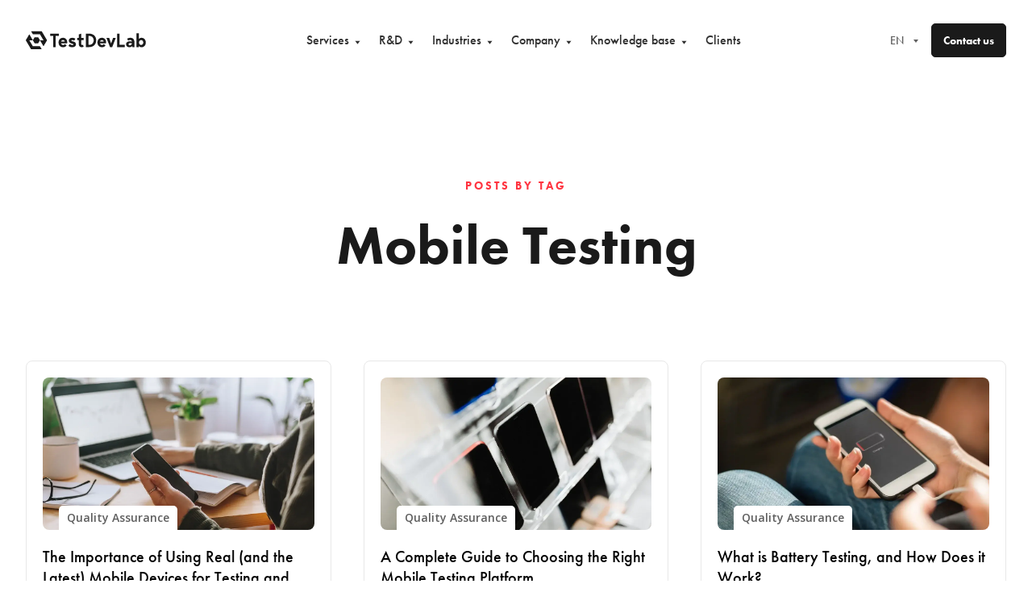

--- FILE ---
content_type: text/html; charset=utf-8
request_url: https://www.testdevlab.com/blog/tag/mobile-testing
body_size: 35055
content:
<!DOCTYPE html><html lang="en"><head><meta charSet="utf-8"/><meta name="viewport" content="width=device-width, initial-scale=1.0, minimum-scale=1.0, maximum-scale=5.0"/><link rel="icon" href="/favicons/favicon.ico"/><link rel="icon" type="image/png" href="/favicons/16.png" sizes="16x16"/><link rel="icon" type="image/png" href="/favicons/32.png" sizes="32x32"/><link rel="icon" type="image/png" href="/favicons/192.png" sizes="192x192"/><link rel="icon" type="image/png" href="/favicons/512.png" sizes="512x512"/><link rel="icon" type="image/png" href="/favicons/apple-touch-icon.png" sizes="180x180"/><title>Blog - mobile testing | TestDevLab</title><meta name="description" content="Explore the topic of mobile testing from our industry experts. Stay informed and up-to-date with our intriguing blog articles. Start reading now!"/><meta property="og:type" content="website"/><meta property="og:site_name" content="TestDevLab"/><meta property="og:url" content="https://www.testdevlab.com/blog/tag/mobile-testing"/><meta property="og:title" content="Blog - mobile testing | TestDevLab"/><meta property="og:description" content="Explore the topic of mobile testing from our industry experts. Stay informed and up-to-date with our intriguing blog articles. Start reading now!"/><meta property="og:image" content="https://www.testdevlab.com/assets/link_share_img.png"/><meta property="og:image:alt" content="TestDevLab"/><meta property="og:image:width" content="1200"/><meta property="og:image:height" content="630"/><meta property="twitter:card" content="summary"/><link rel="canonical" href="https://www.testdevlab.com/blog/tag/mobile-testing"/><link rel="alternate" hrefLang="en" href="https://www.testdevlab.com/blog/tag/mobile-testing"/><link rel="alternate" hrefLang="x-default" href="https://www.testdevlab.com/blog/tag/mobile-testing"/><link rel="preload" href="/assets/logo.svg" as="image" fetchpriority="high"/><meta name="next-head-count" content="24"/><link rel="preconnect" crossorigin="anonymous" data-href="https://use.typekit.net"/><script>
                const preload = document.createElement('link');
                preload.href = 'https://use.typekit.net/ine4aqi.css';
                preload.rel = 'preload';
                preload.as = 'style';
                preload.onload = function () { this.rel = 'stylesheet'; };
                document.head.appendChild(preload);
              </script><noscript><link rel="stylesheet" data-href="https://use.typekit.net/ine4aqi.css"/></noscript><meta name="google-site-verification" content="lE7E1sOCD2jSGhpuSsZVOPfGtcAFOxCBYF1uapSkTRA"/><script>window.dataLayer = window.dataLayer || [];</script><script>function gtag() {
                        window.dataLayer.push(arguments);
                      }</script><link rel="preload" href="/_next/static/media/e807dee2426166ad-s.p.woff2" as="font" type="font/woff2" crossorigin="anonymous" data-next-font="size-adjust"/><link rel="preload" href="/_next/static/css/c1a3337961539a25.css" as="style"/><link rel="stylesheet" href="/_next/static/css/c1a3337961539a25.css" data-n-g=""/><link rel="preload" href="/_next/static/css/f343eb843353af5e.css" as="style"/><link rel="stylesheet" href="/_next/static/css/f343eb843353af5e.css" data-n-p=""/><link rel="preload" href="/_next/static/css/4473c96442e525b2.css" as="style"/><link rel="stylesheet" href="/_next/static/css/4473c96442e525b2.css"/><noscript data-n-css=""></noscript><script defer="" nomodule="" src="/_next/static/chunks/polyfills-c67a75d1b6f99dc8.js"></script><script defer="" src="/_next/static/chunks/3235-6edc476e1209a9ba.js"></script><script defer="" src="/_next/static/chunks/71260-b4ac66fafa074faf.js"></script><script defer="" src="/_next/static/chunks/28464.d30d1f180bc652fe.js"></script><script src="/_next/static/chunks/webpack-31fa585b181ecba5.js" defer=""></script><script src="/_next/static/chunks/framework-d7939fa14e732fdd.js" defer=""></script><script src="/_next/static/chunks/main-990fa58ae61c98ea.js" defer=""></script><script src="/_next/static/chunks/pages/_app-8fda3021a53efc61.js" defer=""></script><script src="/_next/static/chunks/34420-841c27f65aa510d3.js" defer=""></script><script src="/_next/static/chunks/50917-6b08a33df4aa0368.js" defer=""></script><script src="/_next/static/chunks/39779-94524b0c30f40073.js" defer=""></script><script src="/_next/static/chunks/30998-999483d27f28c8eb.js" defer=""></script><script src="/_next/static/chunks/41932-203f4d2621b4c1db.js" defer=""></script><script src="/_next/static/chunks/pages/blog/tag/%5Btag%5D-d26c093ce8b43e63.js" defer=""></script><script src="/_next/static/QBukF4krUDrryv0IqPaty/_buildManifest.js" defer=""></script><script src="/_next/static/QBukF4krUDrryv0IqPaty/_ssgManifest.js" defer=""></script></head><body><div id="__next"><div class=" __className_c89120 __variable_c89120"><div class="Menu_mainMenu__tO1Cx"><div class="Container_row__WB_3a Menu_container__2IeEX"><header class=""><a class="LogoTDL_logoTdl__efYv3 Menu_logo__9ywHu" aria-label="TestDevLab home" href="/"><svg aria-hidden="true" viewBox="0 0 179 36" fill="none" xmlns="http://www.w3.org/2000/svg" as="image" aria-label="TestDevLab home"><path d="M31.605 17.894c0 .054-.014.11-.042.161l-4.904 8.288a.333.333 0 0 1-.57 0l-5-8.447h5.284l-5.284-8.93h-10.38a.328.328 0 0 1-.285-.16L8.161 4.982a.323.323 0 0 1 .286-.483h15.094c.118 0 .227.06.285.16l2.547 4.305 2.643 4.465 2.547 4.305c.028.05.042.104.042.16zM23.16 31.286H8.072a.34.34 0 0 1-.164-.042.346.346 0 0 1-.096-.081l-5.216-8.805-.103-.173-2.446-4.13a.306.306 0 0 1-.003-.322l4.904-8.288a.333.333 0 0 1 .57 0l5.005 8.447-5.29.006 2.639 4.459 2.644 4.465h10.38c.06 0 .116.015.164.043a.29.29 0 0 1 .12.118l2.262 3.82a.321.321 0 0 1-.282.483z" fill="#1a1a1a"></path><path d="M21.034 17.894c0 .055-.015.11-.043.161l-2.452 4.143a.333.333 0 0 1-.284.161h-4.906a.329.329 0 0 1-.284-.16l-2.452-4.144a.311.311 0 0 1-.042-.16c0-.058.014-.11.042-.16l2.452-4.144a.31.31 0 0 1 .12-.118.338.338 0 0 1 .164-.043h4.904a.329.329 0 0 1 .284.16l2.452 4.145a.29.29 0 0 1 .045.16zm28.2-9.824v3.41h-4.636v16.592h-3.71V11.48h-4.635V8.07h12.981zm12.37 14.545H52.62c.377 1.335 1.42 2.273 3.014 2.273 1.071 0 2.116-.597 2.753-1.278l2.435 2.187c-1.102 1.478-3.1 2.5-5.187 2.5-4.143 0-6.867-3.152-6.867-7.045 0-3.892 2.464-7.045 6.694-7.045 2.318 0 6.288 1.505 6.288 6.79-.002.54-.06 1.05-.147 1.618zm-9.011-2.727h5.476c-.115-1.193-1.043-2.273-2.608-2.273-1.593 0-2.521.938-2.868 2.273zm22.139 4.121c0 2.302-1.709 4.29-5.737 4.29-2.84 0-4.694-1.42-5.39-2.102l1.854-2.728c1.216.965 2.376 1.365 3.332 1.478 1.42.17 2.231-.228 2.231-.825 0-.682-1.07-.795-2.347-1.165-3.883-1.165-4.608-2.87-4.608-4.66 0-2.187 1.826-4.09 5.419-4.09 0 0 2.172 0 4.347 1.42l-1.71 2.842c-.637-.425-1.39-.825-2.549-.91-1.216-.085-1.797.313-1.797.738 0 .455.579.825 1.912 1.137 3.044.712 5.043 1.792 5.043 4.575zm7.88-6.166v5.227c0 1.79 1.16 2.245 2.318 1.393l1.39 2.812c-.782.625-1.797 1.023-3.013 1.023-3.072 0-4.404-2.16-4.404-5.455v-5h-2.318v-3.408h2.318V9.207l3.71-1.137v6.365h3.709v3.41h-3.71v-.002zm22.252.227c0 5.285-3.477 10-10.46 10h-4.839v-20h4.84c7.157 0 10.459 4.717 10.459 10zm-3.708 0c0-3.352-2.434-6.59-6.084-6.59h-1.797v13.182h1.797c3.65 0 6.084-3.24 6.084-6.592zm18.397 4.545h-8.983c.377 1.335 1.42 2.273 3.014 2.273 1.071 0 2.116-.597 2.753-1.278l2.435 2.187c-1.101 1.478-3.1 2.5-5.186 2.5-4.144 0-6.867-3.152-6.867-7.045 0-3.892 2.463-7.045 6.693-7.045 2.318 0 6.288 1.505 6.288 6.79-.003.54-.06 1.05-.147 1.618zm-9.011-2.727h5.477c-.117-1.193-1.043-2.273-2.609-2.273-1.593 0-2.521.938-2.868 2.273zm13.739-5.454 2.84 8.352 2.84-8.352h4.115l-5.331 13.637h-3.246l-5.332-13.637h4.114zm15.353-6.364v16.592h7.882v3.41h-11.591V8.07h3.709zm19.24 20-.232-1.62c-.985 1.08-2.609 1.847-4.231 1.847-3.245 0-5.041-2.102-5.041-4.517 0-3.495 4.434-5.398 8.751-3.835-.117-1.62-.956-2.443-2.723-2.443-1.16 0-2.203.37-3.014.795l-1.39-2.67c1.071-.71 2.665-1.42 4.867-1.42 3.274 0 6.028 1.875 6.028 6.99v6.875h-3.015v-.002zm-5.796-4.29c0 1.108.928 1.675 2.028 1.675 1.275 0 2.695-1.08 3.072-2.926-2.84-1.05-5.1-.34-5.1 1.251zm15.532-7.812c.783-.995 2.173-1.762 3.825-1.762 3.622 0 6.374 3.012 6.374 7.045 0 4.034-2.753 7.045-6.374 7.045-1.652 0-3.042-.767-3.825-1.818v1.59h-3.71V7.616h3.71v8.353zm6.49 5.284c0-1.988-1.449-3.637-3.246-3.637s-3.246 1.648-3.246 3.637c0 1.988 1.449 3.637 3.246 3.637s3.246-1.649 3.246-3.637z" fill="#1a1a1a"></path></svg></a><nav class="Menu_nav__vqthw" aria-label="Main menu" role="navigation"><ul class="Menu_menu__ZVCqu" role="menu"><li class="MenuItem_item__RVUh4  MenuItem_desktop__wzVFL  Menu_desktopServices__5h1Z4" tabindex="0" role="button" data-menuitem="true" data-desktop="true" aria-expanded="false"><span class="MenuItem_label__lSaaC">Services<svg width="21" height="21" fill="none" xmlns="http://www.w3.org/2000/svg" aria-hidden="true"><path fill-rule="evenodd" clip-rule="evenodd" d="m10.5 14.777 3-4h-6l3 4Z" fill="currentColor"></path></svg></span><div class="MenuItem_subMenu__GJhXN MenuItem_desktop__wzVFL  MenuItem_closed__YXAGP"><div class="Container_row__WB_3a MenuItem_container__ccP5T MenuItem_desktop__wzVFL"><ul class="SubMenuGrid_group__PbRwR SubMenuGrid_submenuGrid__N1UXY ServicesMenu_desktopGrid__ccvqe"><li><p class="SubMenuGrid_groupTitle__K6Fw7">QA Services</p><ul class="SubMenuGrid_groupLinks__L1Wft"><li class="SubMenuGrid_subItem__0BDnt SubMenuGrid_active__usKVj"><a role="button" tabindex="0" data-activeservicessubcategory="true" data-servicessubcategory="true" aria-expanded="true">Services<!-- --> <svg width="12" height="13" fill="none" xmlns="http://www.w3.org/2000/svg"><path d="m4.5 9.159 3-3.007-3-3.007" stroke="#fff" stroke-width="1.5" stroke-linecap="round" stroke-linejoin="round"></path></svg></a></li><li class="SubMenuGrid_subItem__0BDnt"><a role="button" tabindex="0" data-activeservicessubcategory="false" data-servicessubcategory="true" aria-expanded="false">Testing levels<!-- --> <svg width="12" height="13" fill="none" xmlns="http://www.w3.org/2000/svg"><path d="m4.5 9.159 3-3.007-3-3.007" stroke="#fff" stroke-width="1.5" stroke-linecap="round" stroke-linejoin="round"></path></svg></a></li><li class="SubMenuGrid_subItem__0BDnt"><a role="button" tabindex="0" data-activeservicessubcategory="false" data-servicessubcategory="true" aria-expanded="false">Platforms<!-- --> <svg width="12" height="13" fill="none" xmlns="http://www.w3.org/2000/svg"><path d="m4.5 9.159 3-3.007-3-3.007" stroke="#fff" stroke-width="1.5" stroke-linecap="round" stroke-linejoin="round"></path></svg></a></li></ul></li><li><p class="SubMenuGrid_groupTitle__K6Fw7">Other</p><ul class="SubMenuGrid_groupLinks__L1Wft"><li class="SubMenuGrid_subItem__0BDnt SubMenuGrid_external__Bk5c4"><a target="_blank" rel="noopener noreferrer" href="https://development.testdevlab.com">Development services<!-- --> <svg width="14" height="14" fill="none" xmlns="http://www.w3.org/2000/svg"><path d="M10 7.733v3.2A1.067 1.067 0 0 1 8.933 12H3.067A1.067 1.067 0 0 1 2 10.933V5.067A1.067 1.067 0 0 1 3.067 4h3.2M8.75 1.75h3.5v3.5M6 8l6-6" stroke="#A3A3A3" stroke-width="1.5" stroke-linecap="round" stroke-linejoin="round"></path></svg></a></li><li class="SubMenuGrid_subItem__0BDnt SubMenuGrid_external__Bk5c4"><a target="_blank" rel="noopener noreferrer" href="https://isoadvisory.testdevlab.com">ISO advisory<!-- --> <svg width="14" height="14" fill="none" xmlns="http://www.w3.org/2000/svg"><path d="M10 7.733v3.2A1.067 1.067 0 0 1 8.933 12H3.067A1.067 1.067 0 0 1 2 10.933V5.067A1.067 1.067 0 0 1 3.067 4h3.2M8.75 1.75h3.5v3.5M6 8l6-6" stroke="#A3A3A3" stroke-width="1.5" stroke-linecap="round" stroke-linejoin="round"></path></svg></a></li></ul></li></ul><div class="ServicesMenu_menuGrid__qSepb" data-servicesmenu="true"><ul class="SubMenuGridLinks_list__X4SLD SubMenuGridLinks_en__j98u7 SubMenuGridLinks_active__dwkSQ"><ul class="SubMenuGridLinks_listColumn__8dgIY"><li class="SubMenuGridLinks_item__5wkSx"><a class="NavLink_link__91iej" tabindex="0" href="/services/test-automation"><span class="SubMenuGridLinks_title__RQMcv">Test automation<!-- --> <svg width="6" height="8" fill="none" xmlns="http://www.w3.org/2000/svg"><path d="m1.5 7 3-3-3-3" stroke="#FF3440" stroke-width="1.5" stroke-linecap="round" stroke-linejoin="round"></path></svg></span><div class="SubMenuGridLinks_expander__ejr_A" aria-hidden="true"><span class="SubMenuGridLinks_descr__LZwTl">Use test automation to detect software issues faster, while enhancing team efficiency and software reliability.</span></div></a></li><li class="SubMenuGridLinks_item__5wkSx"><a class="NavLink_link__91iej" tabindex="0" href="/services/performance-testing"><span class="SubMenuGridLinks_title__RQMcv">Performance testing<!-- --> <svg width="6" height="8" fill="none" xmlns="http://www.w3.org/2000/svg"><path d="m1.5 7 3-3-3-3" stroke="#FF3440" stroke-width="1.5" stroke-linecap="round" stroke-linejoin="round"></path></svg></span><div class="SubMenuGridLinks_expander__ejr_A" aria-hidden="true"><span class="SubMenuGridLinks_descr__LZwTl">Implement performance testing in your testing scope and detect performance issues before your users do.</span></div></a></li><li class="SubMenuGridLinks_item__5wkSx"><a class="NavLink_link__91iej" tabindex="0" href="/services/security-testing"><span class="SubMenuGridLinks_title__RQMcv">Security testing<!-- --> <svg width="6" height="8" fill="none" xmlns="http://www.w3.org/2000/svg"><path d="m1.5 7 3-3-3-3" stroke="#FF3440" stroke-width="1.5" stroke-linecap="round" stroke-linejoin="round"></path></svg></span><div class="SubMenuGridLinks_expander__ejr_A" aria-hidden="true"><span class="SubMenuGridLinks_descr__LZwTl">Perform security testing and ensure your client&#x27;s data is well protected.</span></div></a></li><li class="SubMenuGridLinks_item__5wkSx"><a class="NavLink_link__91iej" tabindex="0" href="/services/regression-testing"><span class="SubMenuGridLinks_title__RQMcv">Regression testing<!-- --> <svg width="6" height="8" fill="none" xmlns="http://www.w3.org/2000/svg"><path d="m1.5 7 3-3-3-3" stroke="#FF3440" stroke-width="1.5" stroke-linecap="round" stroke-linejoin="round"></path></svg></span><div class="SubMenuGridLinks_expander__ejr_A" aria-hidden="true"><span class="SubMenuGridLinks_descr__LZwTl">Release new app versions with confidence with regression testing in place.</span></div></a></li><li class="SubMenuGridLinks_item__5wkSx"><a class="NavLink_link__91iej" tabindex="0" href="/services/compatibility-testing"><span class="SubMenuGridLinks_title__RQMcv">Compatibility testing<!-- --> <svg width="6" height="8" fill="none" xmlns="http://www.w3.org/2000/svg"><path d="m1.5 7 3-3-3-3" stroke="#FF3440" stroke-width="1.5" stroke-linecap="round" stroke-linejoin="round"></path></svg></span><div class="SubMenuGridLinks_expander__ejr_A" aria-hidden="true"><span class="SubMenuGridLinks_descr__LZwTl">Ensure your application works as intended no matter the device it&#x27;s used on.</span></div></a></li><li class="SubMenuGridLinks_item__5wkSx"><a class="NavLink_link__91iej" tabindex="0" href="/services/competitive-intelligence"><span class="SubMenuGridLinks_title__RQMcv">Competitive Intelligence<!-- --> <svg width="6" height="8" fill="none" xmlns="http://www.w3.org/2000/svg"><path d="m1.5 7 3-3-3-3" stroke="#FF3440" stroke-width="1.5" stroke-linecap="round" stroke-linejoin="round"></path></svg></span><div class="SubMenuGridLinks_expander__ejr_A" aria-hidden="true"><span class="SubMenuGridLinks_descr__LZwTl">Learn how you stack against your competitors and take advantage of it.</span></div></a></li><li class="SubMenuGridLinks_item__5wkSx"><a class="NavLink_link__91iej" tabindex="0" href="/services/manual-testing"><span class="SubMenuGridLinks_title__RQMcv">Manual testing<!-- --> <svg width="6" height="8" fill="none" xmlns="http://www.w3.org/2000/svg"><path d="m1.5 7 3-3-3-3" stroke="#FF3440" stroke-width="1.5" stroke-linecap="round" stroke-linejoin="round"></path></svg></span><div class="SubMenuGridLinks_expander__ejr_A" aria-hidden="true"><span class="SubMenuGridLinks_descr__LZwTl">Utilize our knowledge in manual testing and get comprehensive report on issues found.</span></div></a></li></ul><ul class="SubMenuGridLinks_listColumn__8dgIY"><li class="SubMenuGridLinks_item__5wkSx"><a class="NavLink_link__91iej" tabindex="0" href="/services/cx-testing"><span class="SubMenuGridLinks_title__RQMcv">CX testing<!-- --> <svg width="6" height="8" fill="none" xmlns="http://www.w3.org/2000/svg"><path d="m1.5 7 3-3-3-3" stroke="#FF3440" stroke-width="1.5" stroke-linecap="round" stroke-linejoin="round"></path></svg></span><div class="SubMenuGridLinks_expander__ejr_A" aria-hidden="true"><span class="SubMenuGridLinks_descr__LZwTl">Perform CX testing, evaluate your customers experiences and ensure they are exceptional.</span></div></a></li><li class="SubMenuGridLinks_item__5wkSx"><a class="NavLink_link__91iej" tabindex="0" href="/services/ci-cd-services"><span class="SubMenuGridLinks_title__RQMcv">CI/CD services<!-- --> <svg width="6" height="8" fill="none" xmlns="http://www.w3.org/2000/svg"><path d="m1.5 7 3-3-3-3" stroke="#FF3440" stroke-width="1.5" stroke-linecap="round" stroke-linejoin="round"></path></svg></span><div class="SubMenuGridLinks_expander__ejr_A" aria-hidden="true"><span class="SubMenuGridLinks_descr__LZwTl">Introduce CI/CD and improve your time-to-market while maintaining high quality standards.</span></div></a></li><li class="SubMenuGridLinks_item__5wkSx"><a class="NavLink_link__91iej" tabindex="0" href="/services/ux-and-usability-evaluation"><span class="SubMenuGridLinks_title__RQMcv">UX &amp; Usability review<!-- --> <svg width="6" height="8" fill="none" xmlns="http://www.w3.org/2000/svg"><path d="m1.5 7 3-3-3-3" stroke="#FF3440" stroke-width="1.5" stroke-linecap="round" stroke-linejoin="round"></path></svg></span><div class="SubMenuGridLinks_expander__ejr_A" aria-hidden="true"><span class="SubMenuGridLinks_descr__LZwTl">Conduct UX and Usability evaluation to make your solution intuitive, accessible, and inclusive.</span></div></a></li><li class="SubMenuGridLinks_item__5wkSx"><a class="NavLink_link__91iej" tabindex="0" href="/services/accessibility-testing"><span class="SubMenuGridLinks_title__RQMcv">Accessibility testing<!-- --> <svg width="6" height="8" fill="none" xmlns="http://www.w3.org/2000/svg"><path d="m1.5 7 3-3-3-3" stroke="#FF3440" stroke-width="1.5" stroke-linecap="round" stroke-linejoin="round"></path></svg></span><div class="SubMenuGridLinks_expander__ejr_A" aria-hidden="true"><span class="SubMenuGridLinks_descr__LZwTl">Deliver inclusive solutions and meet all the major regulations by performing accessibility testing.</span></div></a></li><li class="SubMenuGridLinks_item__5wkSx"><a class="NavLink_link__91iej" tabindex="0" href="/services/iso-advisory-services"><span class="SubMenuGridLinks_title__RQMcv">ISO advisory services<!-- --> <svg width="6" height="8" fill="none" xmlns="http://www.w3.org/2000/svg"><path d="m1.5 7 3-3-3-3" stroke="#FF3440" stroke-width="1.5" stroke-linecap="round" stroke-linejoin="round"></path></svg></span><div class="SubMenuGridLinks_expander__ejr_A" aria-hidden="true"><span class="SubMenuGridLinks_descr__LZwTl">Boost business credibility and efficiency by standardizing processes.</span></div></a></li><li class="SubMenuGridLinks_item__5wkSx"><a class="NavLink_link__91iej" tabindex="0" href="/services/qa-consultancy"><span class="SubMenuGridLinks_title__RQMcv">QA Consultancy<!-- --> <svg width="6" height="8" fill="none" xmlns="http://www.w3.org/2000/svg"><path d="m1.5 7 3-3-3-3" stroke="#FF3440" stroke-width="1.5" stroke-linecap="round" stroke-linejoin="round"></path></svg></span><div class="SubMenuGridLinks_expander__ejr_A" aria-hidden="true"><span class="SubMenuGridLinks_descr__LZwTl">Get guidance from experienced QA engineers to improve testing efficiency.</span></div></a></li></ul></ul><section class="ServiceHighlight_highlight__YHhCu"><div class="ServiceHighlight_divider__pBw8H"></div><ul class="ServiceHighlight_highlightLinks__ZQBuc"><li class="ServiceHighlight_link__PpGHg"><a class="NavLink_link__91iej" href="/services/qa-management">QA Management</a></li><li class="ServiceHighlight_link__PpGHg"><a class="NavLink_link__91iej" href="/services/qa-audit">Audit</a></li></ul></section><ul class="SubMenuGridLinks_list__X4SLD SubMenuGridLinks_en__j98u7"><ul class="SubMenuGridLinks_listColumn__8dgIY"><li class="SubMenuGridLinks_item__5wkSx"><a class="NavLink_link__91iej" tabindex="-1" href="/testing-levels/integration-testing"><span class="SubMenuGridLinks_title__RQMcv">Integration testing<!-- --> <svg width="6" height="8" fill="none" xmlns="http://www.w3.org/2000/svg"><path d="m1.5 7 3-3-3-3" stroke="#FF3440" stroke-width="1.5" stroke-linecap="round" stroke-linejoin="round"></path></svg></span><div class="SubMenuGridLinks_expander__ejr_A" aria-hidden="true"><span class="SubMenuGridLinks_descr__LZwTl">Accelerate deployment with experienced QA to test and help you integrate components faster.</span></div></a></li><li class="SubMenuGridLinks_item__5wkSx"><a class="NavLink_link__91iej" tabindex="-1" href="/testing-levels/system-testing"><span class="SubMenuGridLinks_title__RQMcv">System testing<!-- --> <svg width="6" height="8" fill="none" xmlns="http://www.w3.org/2000/svg"><path d="m1.5 7 3-3-3-3" stroke="#FF3440" stroke-width="1.5" stroke-linecap="round" stroke-linejoin="round"></path></svg></span><div class="SubMenuGridLinks_expander__ejr_A" aria-hidden="true"><span class="SubMenuGridLinks_descr__LZwTl">Perform E2E testing to understand how your solution performs as a whole, not individual components.</span></div></a></li></ul><ul class="SubMenuGridLinks_listColumn__8dgIY"><li class="SubMenuGridLinks_item__5wkSx"><a class="NavLink_link__91iej" tabindex="-1" href="/testing-levels/user-acceptance-testing"><span class="SubMenuGridLinks_title__RQMcv">User acceptance testing<!-- --> <svg width="6" height="8" fill="none" xmlns="http://www.w3.org/2000/svg"><path d="m1.5 7 3-3-3-3" stroke="#FF3440" stroke-width="1.5" stroke-linecap="round" stroke-linejoin="round"></path></svg></span><div class="SubMenuGridLinks_expander__ejr_A" aria-hidden="true"><span class="SubMenuGridLinks_descr__LZwTl">Boost time-to-market by using independent and experienced QA&#x27;s during the UAT phase.</span></div></a></li></ul></ul><ul class="SubMenuGridLinks_list__X4SLD SubMenuGridLinks_en__j98u7"><ul class="SubMenuGridLinks_listColumn__8dgIY"><li class="SubMenuGridLinks_item__5wkSx"><a class="NavLink_link__91iej" tabindex="-1" href="/platforms/mobile-application-testing"><span class="SubMenuGridLinks_title__RQMcv">Mobile app testing<!-- --> <svg width="6" height="8" fill="none" xmlns="http://www.w3.org/2000/svg"><path d="m1.5 7 3-3-3-3" stroke="#FF3440" stroke-width="1.5" stroke-linecap="round" stroke-linejoin="round"></path></svg></span><div class="SubMenuGridLinks_expander__ejr_A" aria-hidden="true"><span class="SubMenuGridLinks_descr__LZwTl">Test your mobile application on more than 5000+ real devices from various manufacturers and configurations.</span></div></a></li><li class="SubMenuGridLinks_item__5wkSx"><a class="NavLink_link__91iej" tabindex="-1" href="/platforms/web-application-testing"><span class="SubMenuGridLinks_title__RQMcv">Web app testing<!-- --> <svg width="6" height="8" fill="none" xmlns="http://www.w3.org/2000/svg"><path d="m1.5 7 3-3-3-3" stroke="#FF3440" stroke-width="1.5" stroke-linecap="round" stroke-linejoin="round"></path></svg></span><div class="SubMenuGridLinks_expander__ejr_A" aria-hidden="true"><span class="SubMenuGridLinks_descr__LZwTl">Perform web app testing with the help of independent and ISTQB certified engineers.</span></div></a></li><li class="SubMenuGridLinks_item__5wkSx"><a class="NavLink_link__91iej" tabindex="-1" href="/platforms/desktop-application-testing"><span class="SubMenuGridLinks_title__RQMcv">Desktop app testing<!-- --> <svg width="6" height="8" fill="none" xmlns="http://www.w3.org/2000/svg"><path d="m1.5 7 3-3-3-3" stroke="#FF3440" stroke-width="1.5" stroke-linecap="round" stroke-linejoin="round"></path></svg></span><div class="SubMenuGridLinks_expander__ejr_A" aria-hidden="true"><span class="SubMenuGridLinks_descr__LZwTl">Test your desktop application against 5000+ real devices and ensure it works as expected.</span></div></a></li></ul><ul class="SubMenuGridLinks_listColumn__8dgIY"><li class="SubMenuGridLinks_item__5wkSx"><a class="NavLink_link__91iej" tabindex="-1" href="/platforms/api-testing"><span class="SubMenuGridLinks_title__RQMcv">API testing<!-- --> <svg width="6" height="8" fill="none" xmlns="http://www.w3.org/2000/svg"><path d="m1.5 7 3-3-3-3" stroke="#FF3440" stroke-width="1.5" stroke-linecap="round" stroke-linejoin="round"></path></svg></span><div class="SubMenuGridLinks_expander__ejr_A" aria-hidden="true"><span class="SubMenuGridLinks_descr__LZwTl">Use API testing services to detect connection difficulties, false errors, incorrect data structuring, and more.</span></div></a></li><li class="SubMenuGridLinks_item__5wkSx"><a class="NavLink_link__91iej" tabindex="-1" href="/platforms/sdk-testing-services"><span class="SubMenuGridLinks_title__RQMcv">SDK testing<!-- --> <svg width="6" height="8" fill="none" xmlns="http://www.w3.org/2000/svg"><path d="m1.5 7 3-3-3-3" stroke="#FF3440" stroke-width="1.5" stroke-linecap="round" stroke-linejoin="round"></path></svg></span><div class="SubMenuGridLinks_expander__ejr_A" aria-hidden="true"><span class="SubMenuGridLinks_descr__LZwTl">Use SDK testing services to detect issues and inconsistencies to the documentation.</span></div></a></li><li class="SubMenuGridLinks_item__5wkSx"><a class="NavLink_link__91iej" tabindex="-1" href="/platforms/ar-vr-testing"><span class="SubMenuGridLinks_title__RQMcv">AR / VR testing<!-- --> <svg width="6" height="8" fill="none" xmlns="http://www.w3.org/2000/svg"><path d="m1.5 7 3-3-3-3" stroke="#FF3440" stroke-width="1.5" stroke-linecap="round" stroke-linejoin="round"></path></svg></span><div class="SubMenuGridLinks_expander__ejr_A" aria-hidden="true"><span class="SubMenuGridLinks_descr__LZwTl">Get assured that your AR/VR solution works as intended and delivers smooth user experiences.</span></div></a></li></ul></ul></div></div></div></li><div class="ServicesMenu_mobileServices__o6vZu"><ul><li class="MenuItem_item__RVUh4  MenuItem_mobile__wTd_k  ServicesMenu_mobileServiceItem___o6XH" tabindex="0" role="button" data-menuitem="true" data-desktop="false" aria-expanded="false"><span class="MenuItem_label__lSaaC">Services<svg width="21" height="21" fill="none" xmlns="http://www.w3.org/2000/svg" aria-hidden="true"><path fill-rule="evenodd" clip-rule="evenodd" d="m10.5 14.777 3-4h-6l3 4Z" fill="currentColor"></path></svg></span><div class="MenuItem_subMenu__GJhXN MenuItem_mobile__wTd_k  MenuItem_closed__YXAGP"><div class="Container_row__WB_3a MenuItem_container__ccP5T MenuItem_mobile__wTd_k"><div class="ServicesMenu_subMenu__uBQqL ServicesMenu_reverse__mT40s"><ul class="SubMenuGridLinks_list__X4SLD SubMenuGridLinks_en__j98u7  ServicesMenu_links__GAIT8"><ul class="SubMenuGridLinks_listColumn__8dgIY"><li class="SubMenuGridLinks_item__5wkSx"><a class="NavLink_link__91iej" tabindex="-1" href="/services/test-automation"><span class="SubMenuGridLinks_title__RQMcv">Test automation<!-- --> <svg width="6" height="8" fill="none" xmlns="http://www.w3.org/2000/svg"><path d="m1.5 7 3-3-3-3" stroke="#FF3440" stroke-width="1.5" stroke-linecap="round" stroke-linejoin="round"></path></svg></span><div class="SubMenuGridLinks_expander__ejr_A" aria-hidden="true"><span class="SubMenuGridLinks_descr__LZwTl"></span></div></a></li><li class="SubMenuGridLinks_item__5wkSx"><a class="NavLink_link__91iej" tabindex="-1" href="/services/performance-testing"><span class="SubMenuGridLinks_title__RQMcv">Performance testing<!-- --> <svg width="6" height="8" fill="none" xmlns="http://www.w3.org/2000/svg"><path d="m1.5 7 3-3-3-3" stroke="#FF3440" stroke-width="1.5" stroke-linecap="round" stroke-linejoin="round"></path></svg></span><div class="SubMenuGridLinks_expander__ejr_A" aria-hidden="true"><span class="SubMenuGridLinks_descr__LZwTl"></span></div></a></li><li class="SubMenuGridLinks_item__5wkSx"><a class="NavLink_link__91iej" tabindex="-1" href="/services/security-testing"><span class="SubMenuGridLinks_title__RQMcv">Security testing<!-- --> <svg width="6" height="8" fill="none" xmlns="http://www.w3.org/2000/svg"><path d="m1.5 7 3-3-3-3" stroke="#FF3440" stroke-width="1.5" stroke-linecap="round" stroke-linejoin="round"></path></svg></span><div class="SubMenuGridLinks_expander__ejr_A" aria-hidden="true"><span class="SubMenuGridLinks_descr__LZwTl"></span></div></a></li><li class="SubMenuGridLinks_item__5wkSx"><a class="NavLink_link__91iej" tabindex="-1" href="/services/regression-testing"><span class="SubMenuGridLinks_title__RQMcv">Regression testing<!-- --> <svg width="6" height="8" fill="none" xmlns="http://www.w3.org/2000/svg"><path d="m1.5 7 3-3-3-3" stroke="#FF3440" stroke-width="1.5" stroke-linecap="round" stroke-linejoin="round"></path></svg></span><div class="SubMenuGridLinks_expander__ejr_A" aria-hidden="true"><span class="SubMenuGridLinks_descr__LZwTl"></span></div></a></li><li class="SubMenuGridLinks_item__5wkSx"><a class="NavLink_link__91iej" tabindex="-1" href="/services/compatibility-testing"><span class="SubMenuGridLinks_title__RQMcv">Compatibility testing<!-- --> <svg width="6" height="8" fill="none" xmlns="http://www.w3.org/2000/svg"><path d="m1.5 7 3-3-3-3" stroke="#FF3440" stroke-width="1.5" stroke-linecap="round" stroke-linejoin="round"></path></svg></span><div class="SubMenuGridLinks_expander__ejr_A" aria-hidden="true"><span class="SubMenuGridLinks_descr__LZwTl"></span></div></a></li><li class="SubMenuGridLinks_item__5wkSx"><a class="NavLink_link__91iej" tabindex="-1" href="/services/competitive-intelligence"><span class="SubMenuGridLinks_title__RQMcv">Competitive Intelligence<!-- --> <svg width="6" height="8" fill="none" xmlns="http://www.w3.org/2000/svg"><path d="m1.5 7 3-3-3-3" stroke="#FF3440" stroke-width="1.5" stroke-linecap="round" stroke-linejoin="round"></path></svg></span><div class="SubMenuGridLinks_expander__ejr_A" aria-hidden="true"><span class="SubMenuGridLinks_descr__LZwTl"></span></div></a></li><li class="SubMenuGridLinks_item__5wkSx"><a class="NavLink_link__91iej" tabindex="-1" href="/services/manual-testing"><span class="SubMenuGridLinks_title__RQMcv">Manual testing<!-- --> <svg width="6" height="8" fill="none" xmlns="http://www.w3.org/2000/svg"><path d="m1.5 7 3-3-3-3" stroke="#FF3440" stroke-width="1.5" stroke-linecap="round" stroke-linejoin="round"></path></svg></span><div class="SubMenuGridLinks_expander__ejr_A" aria-hidden="true"><span class="SubMenuGridLinks_descr__LZwTl"></span></div></a></li></ul><ul class="SubMenuGridLinks_listColumn__8dgIY"><li class="SubMenuGridLinks_item__5wkSx"><a class="NavLink_link__91iej" tabindex="-1" href="/services/cx-testing"><span class="SubMenuGridLinks_title__RQMcv">CX testing<!-- --> <svg width="6" height="8" fill="none" xmlns="http://www.w3.org/2000/svg"><path d="m1.5 7 3-3-3-3" stroke="#FF3440" stroke-width="1.5" stroke-linecap="round" stroke-linejoin="round"></path></svg></span><div class="SubMenuGridLinks_expander__ejr_A" aria-hidden="true"><span class="SubMenuGridLinks_descr__LZwTl"></span></div></a></li><li class="SubMenuGridLinks_item__5wkSx"><a class="NavLink_link__91iej" tabindex="-1" href="/services/ci-cd-services"><span class="SubMenuGridLinks_title__RQMcv">CI/CD services<!-- --> <svg width="6" height="8" fill="none" xmlns="http://www.w3.org/2000/svg"><path d="m1.5 7 3-3-3-3" stroke="#FF3440" stroke-width="1.5" stroke-linecap="round" stroke-linejoin="round"></path></svg></span><div class="SubMenuGridLinks_expander__ejr_A" aria-hidden="true"><span class="SubMenuGridLinks_descr__LZwTl"></span></div></a></li><li class="SubMenuGridLinks_item__5wkSx"><a class="NavLink_link__91iej" tabindex="-1" href="/services/ux-and-usability-evaluation"><span class="SubMenuGridLinks_title__RQMcv">UX &amp; Usability review<!-- --> <svg width="6" height="8" fill="none" xmlns="http://www.w3.org/2000/svg"><path d="m1.5 7 3-3-3-3" stroke="#FF3440" stroke-width="1.5" stroke-linecap="round" stroke-linejoin="round"></path></svg></span><div class="SubMenuGridLinks_expander__ejr_A" aria-hidden="true"><span class="SubMenuGridLinks_descr__LZwTl"></span></div></a></li><li class="SubMenuGridLinks_item__5wkSx"><a class="NavLink_link__91iej" tabindex="-1" href="/services/accessibility-testing"><span class="SubMenuGridLinks_title__RQMcv">Accessibility testing<!-- --> <svg width="6" height="8" fill="none" xmlns="http://www.w3.org/2000/svg"><path d="m1.5 7 3-3-3-3" stroke="#FF3440" stroke-width="1.5" stroke-linecap="round" stroke-linejoin="round"></path></svg></span><div class="SubMenuGridLinks_expander__ejr_A" aria-hidden="true"><span class="SubMenuGridLinks_descr__LZwTl"></span></div></a></li><li class="SubMenuGridLinks_item__5wkSx"><a class="NavLink_link__91iej" tabindex="-1" href="/services/iso-advisory-services"><span class="SubMenuGridLinks_title__RQMcv">ISO advisory services<!-- --> <svg width="6" height="8" fill="none" xmlns="http://www.w3.org/2000/svg"><path d="m1.5 7 3-3-3-3" stroke="#FF3440" stroke-width="1.5" stroke-linecap="round" stroke-linejoin="round"></path></svg></span><div class="SubMenuGridLinks_expander__ejr_A" aria-hidden="true"><span class="SubMenuGridLinks_descr__LZwTl"></span></div></a></li><li class="SubMenuGridLinks_item__5wkSx"><a class="NavLink_link__91iej" tabindex="-1" href="/services/qa-consultancy"><span class="SubMenuGridLinks_title__RQMcv">QA Consultancy<!-- --> <svg width="6" height="8" fill="none" xmlns="http://www.w3.org/2000/svg"><path d="m1.5 7 3-3-3-3" stroke="#FF3440" stroke-width="1.5" stroke-linecap="round" stroke-linejoin="round"></path></svg></span><div class="SubMenuGridLinks_expander__ejr_A" aria-hidden="true"><span class="SubMenuGridLinks_descr__LZwTl"></span></div></a></li></ul></ul><ul class="ServicesMenu_externals__3XVio"><span class="ServicesMenu_label__9C5vk">Other</span><li class="ServicesMenu_title__wIhlm"><a target="_blank" rel="noopener noreferrer" href="https://development.testdevlab.com">Development services<!-- --> <svg width="14" height="14" fill="none" xmlns="http://www.w3.org/2000/svg"><path d="M10 7.733v3.2A1.067 1.067 0 0 1 8.933 12H3.067A1.067 1.067 0 0 1 2 10.933V5.067A1.067 1.067 0 0 1 3.067 4h3.2M8.75 1.75h3.5v3.5M6 8l6-6" stroke="#A3A3A3" stroke-width="1.5" stroke-linecap="round" stroke-linejoin="round"></path></svg></a></li><li class="ServicesMenu_title__wIhlm"><a target="_blank" rel="noopener noreferrer" href="https://isoadvisory.testdevlab.com">ISO advisory<!-- --> <svg width="14" height="14" fill="none" xmlns="http://www.w3.org/2000/svg"><path d="M10 7.733v3.2A1.067 1.067 0 0 1 8.933 12H3.067A1.067 1.067 0 0 1 2 10.933V5.067A1.067 1.067 0 0 1 3.067 4h3.2M8.75 1.75h3.5v3.5M6 8l6-6" stroke="#A3A3A3" stroke-width="1.5" stroke-linecap="round" stroke-linejoin="round"></path></svg></a></li></ul><section class="ServiceHighlight_highlight__YHhCu"><div class="ServiceHighlight_divider__pBw8H"></div><ul class="ServiceHighlight_highlightLinks__ZQBuc"><li class="ServiceHighlight_link__PpGHg"><a class="NavLink_link__91iej" href="/services/qa-management">QA Management</a></li><li class="ServiceHighlight_link__PpGHg"><a class="NavLink_link__91iej" href="/services/qa-audit">Audit</a></li></ul></section></div></div></div></li><li class="MenuItem_item__RVUh4  MenuItem_mobile__wTd_k  ServicesMenu_mobileServiceItem___o6XH" tabindex="0" role="button" data-menuitem="true" data-desktop="false" aria-expanded="false"><span class="MenuItem_label__lSaaC">Testing levels<svg width="21" height="21" fill="none" xmlns="http://www.w3.org/2000/svg" aria-hidden="true"><path fill-rule="evenodd" clip-rule="evenodd" d="m10.5 14.777 3-4h-6l3 4Z" fill="currentColor"></path></svg></span><div class="MenuItem_subMenu__GJhXN MenuItem_mobile__wTd_k  MenuItem_closed__YXAGP"><div class="Container_row__WB_3a MenuItem_container__ccP5T MenuItem_mobile__wTd_k"><div class="ServicesMenu_subMenu__uBQqL"><ul class="SubMenuGridLinks_list__X4SLD SubMenuGridLinks_en__j98u7  ServicesMenu_links__GAIT8"><ul class="SubMenuGridLinks_listColumn__8dgIY"><li class="SubMenuGridLinks_item__5wkSx"><a class="NavLink_link__91iej" tabindex="-1" href="/testing-levels/integration-testing"><span class="SubMenuGridLinks_title__RQMcv">Integration testing<!-- --> <svg width="6" height="8" fill="none" xmlns="http://www.w3.org/2000/svg"><path d="m1.5 7 3-3-3-3" stroke="#FF3440" stroke-width="1.5" stroke-linecap="round" stroke-linejoin="round"></path></svg></span><div class="SubMenuGridLinks_expander__ejr_A" aria-hidden="true"><span class="SubMenuGridLinks_descr__LZwTl">Accelerate deployment with experienced QA to test and help you integrate components faster.</span></div></a></li><li class="SubMenuGridLinks_item__5wkSx"><a class="NavLink_link__91iej" tabindex="-1" href="/testing-levels/system-testing"><span class="SubMenuGridLinks_title__RQMcv">System testing<!-- --> <svg width="6" height="8" fill="none" xmlns="http://www.w3.org/2000/svg"><path d="m1.5 7 3-3-3-3" stroke="#FF3440" stroke-width="1.5" stroke-linecap="round" stroke-linejoin="round"></path></svg></span><div class="SubMenuGridLinks_expander__ejr_A" aria-hidden="true"><span class="SubMenuGridLinks_descr__LZwTl">Perform E2E testing to understand how your solution performs as a whole, not individual components.</span></div></a></li></ul><ul class="SubMenuGridLinks_listColumn__8dgIY"><li class="SubMenuGridLinks_item__5wkSx"><a class="NavLink_link__91iej" tabindex="-1" href="/testing-levels/user-acceptance-testing"><span class="SubMenuGridLinks_title__RQMcv">User acceptance testing<!-- --> <svg width="6" height="8" fill="none" xmlns="http://www.w3.org/2000/svg"><path d="m1.5 7 3-3-3-3" stroke="#FF3440" stroke-width="1.5" stroke-linecap="round" stroke-linejoin="round"></path></svg></span><div class="SubMenuGridLinks_expander__ejr_A" aria-hidden="true"><span class="SubMenuGridLinks_descr__LZwTl">Boost time-to-market by using independent and experienced QA&#x27;s during the UAT phase.</span></div></a></li></ul></ul></div></div></div></li><li class="MenuItem_item__RVUh4  MenuItem_mobile__wTd_k  ServicesMenu_mobileServiceItem___o6XH" tabindex="0" role="button" data-menuitem="true" data-desktop="false" aria-expanded="false"><span class="MenuItem_label__lSaaC">Platforms<svg width="21" height="21" fill="none" xmlns="http://www.w3.org/2000/svg" aria-hidden="true"><path fill-rule="evenodd" clip-rule="evenodd" d="m10.5 14.777 3-4h-6l3 4Z" fill="currentColor"></path></svg></span><div class="MenuItem_subMenu__GJhXN MenuItem_mobile__wTd_k  MenuItem_closed__YXAGP"><div class="Container_row__WB_3a MenuItem_container__ccP5T MenuItem_mobile__wTd_k"><div class="ServicesMenu_subMenu__uBQqL"><ul class="SubMenuGridLinks_list__X4SLD SubMenuGridLinks_en__j98u7  ServicesMenu_links__GAIT8"><ul class="SubMenuGridLinks_listColumn__8dgIY"><li class="SubMenuGridLinks_item__5wkSx"><a class="NavLink_link__91iej" tabindex="-1" href="/platforms/mobile-application-testing"><span class="SubMenuGridLinks_title__RQMcv">Mobile app testing<!-- --> <svg width="6" height="8" fill="none" xmlns="http://www.w3.org/2000/svg"><path d="m1.5 7 3-3-3-3" stroke="#FF3440" stroke-width="1.5" stroke-linecap="round" stroke-linejoin="round"></path></svg></span><div class="SubMenuGridLinks_expander__ejr_A" aria-hidden="true"><span class="SubMenuGridLinks_descr__LZwTl">Test your mobile application on more than 5000+ real devices from various manufacturers and configurations.</span></div></a></li><li class="SubMenuGridLinks_item__5wkSx"><a class="NavLink_link__91iej" tabindex="-1" href="/platforms/web-application-testing"><span class="SubMenuGridLinks_title__RQMcv">Web app testing<!-- --> <svg width="6" height="8" fill="none" xmlns="http://www.w3.org/2000/svg"><path d="m1.5 7 3-3-3-3" stroke="#FF3440" stroke-width="1.5" stroke-linecap="round" stroke-linejoin="round"></path></svg></span><div class="SubMenuGridLinks_expander__ejr_A" aria-hidden="true"><span class="SubMenuGridLinks_descr__LZwTl">Perform web app testing with the help of independent and ISTQB certified engineers.</span></div></a></li><li class="SubMenuGridLinks_item__5wkSx"><a class="NavLink_link__91iej" tabindex="-1" href="/platforms/desktop-application-testing"><span class="SubMenuGridLinks_title__RQMcv">Desktop app testing<!-- --> <svg width="6" height="8" fill="none" xmlns="http://www.w3.org/2000/svg"><path d="m1.5 7 3-3-3-3" stroke="#FF3440" stroke-width="1.5" stroke-linecap="round" stroke-linejoin="round"></path></svg></span><div class="SubMenuGridLinks_expander__ejr_A" aria-hidden="true"><span class="SubMenuGridLinks_descr__LZwTl">Test your desktop application against 5000+ real devices and ensure it works as expected.</span></div></a></li></ul><ul class="SubMenuGridLinks_listColumn__8dgIY"><li class="SubMenuGridLinks_item__5wkSx"><a class="NavLink_link__91iej" tabindex="-1" href="/platforms/api-testing"><span class="SubMenuGridLinks_title__RQMcv">API testing<!-- --> <svg width="6" height="8" fill="none" xmlns="http://www.w3.org/2000/svg"><path d="m1.5 7 3-3-3-3" stroke="#FF3440" stroke-width="1.5" stroke-linecap="round" stroke-linejoin="round"></path></svg></span><div class="SubMenuGridLinks_expander__ejr_A" aria-hidden="true"><span class="SubMenuGridLinks_descr__LZwTl">Use API testing services to detect connection difficulties, false errors, incorrect data structuring, and more.</span></div></a></li><li class="SubMenuGridLinks_item__5wkSx"><a class="NavLink_link__91iej" tabindex="-1" href="/platforms/sdk-testing-services"><span class="SubMenuGridLinks_title__RQMcv">SDK testing<!-- --> <svg width="6" height="8" fill="none" xmlns="http://www.w3.org/2000/svg"><path d="m1.5 7 3-3-3-3" stroke="#FF3440" stroke-width="1.5" stroke-linecap="round" stroke-linejoin="round"></path></svg></span><div class="SubMenuGridLinks_expander__ejr_A" aria-hidden="true"><span class="SubMenuGridLinks_descr__LZwTl">Use SDK testing services to detect issues and inconsistencies to the documentation.</span></div></a></li><li class="SubMenuGridLinks_item__5wkSx"><a class="NavLink_link__91iej" tabindex="-1" href="/platforms/ar-vr-testing"><span class="SubMenuGridLinks_title__RQMcv">AR / VR testing<!-- --> <svg width="6" height="8" fill="none" xmlns="http://www.w3.org/2000/svg"><path d="m1.5 7 3-3-3-3" stroke="#FF3440" stroke-width="1.5" stroke-linecap="round" stroke-linejoin="round"></path></svg></span><div class="SubMenuGridLinks_expander__ejr_A" aria-hidden="true"><span class="SubMenuGridLinks_descr__LZwTl">Get assured that your AR/VR solution works as intended and delivers smooth user experiences.</span></div></a></li></ul></ul></div></div></div></li></ul></div><li class="MenuItem_item__RVUh4  MenuItem_desktop__wzVFL" tabindex="0" role="button" data-menuitem="true" data-desktop="true" aria-expanded="false"><span class="MenuItem_label__lSaaC">R&amp;D<svg width="21" height="21" fill="none" xmlns="http://www.w3.org/2000/svg" aria-hidden="true"><path fill-rule="evenodd" clip-rule="evenodd" d="m10.5 14.777 3-4h-6l3 4Z" fill="currentColor"></path></svg></span><div class="MenuItem_subMenu__GJhXN MenuItem_desktop__wzVFL  MenuItem_closed__YXAGP"><div class="Container_row__WB_3a MenuItem_container__ccP5T MenuItem_desktop__wzVFL"><div class="InnovationsMenu_innovations__aza5P"><div class="InnovationsMenu_av__10Qkk"><a class="InnovationsMenu_content__Ws6CI" href="/innovations/audio-video-quality-testing"><span class="InnovationsMenu_title__lNl_2">Audio &amp; Video quality testing</span><span class="InnovationsMenu_descr__G6ema">Perform in-depth audio &amp; video quality analysis under different real-life conditions.</span><span class="InnovationsMenu_link__pe9zb">Learn more<!-- --> <svg aria-hidden="true" viewBox="0 0 9 10" fill="none" xmlns="http://www.w3.org/2000/svg"><path d="M6.936 5.92 3.074 9.77a.63.63 0 0 1-.89 0 .626.626 0 0 1 0-.887l3.418-3.408L2.184 2.07a.626.626 0 0 1 0-.887.63.63 0 0 1 .89 0l3.862 3.851a.624.624 0 0 1 0 .887z" fill="#FF3440"></path></svg></span></a><a class="NavLink_link__91iej InnovationsMenu_mobileTitle__Jrc6q" tabindex="-1" href="/innovations/audio-video-quality-testing">Audio &amp; Video quality testing</a><div class="InnovationsMenu_img__jAKgM"><div class="Photo_container__KlxuO" style="aspect-ratio:auto"><img alt="Audio &amp; Video quality testing on a mobile phone and tablet during a video call" loading="lazy" width="420" height="353" decoding="async" data-nimg="1" class="Photo_image__V3hpO" style="color:transparent;max-width:100%;height:auto;background-size:cover;background-position:50% 50%;background-repeat:no-repeat;background-image:url(&quot;data:image/svg+xml;charset=utf-8,%3Csvg xmlns=&#x27;http://www.w3.org/2000/svg&#x27; viewBox=&#x27;0 0 320 280&#x27;%3E%3Cfilter id=&#x27;b&#x27; color-interpolation-filters=&#x27;sRGB&#x27;%3E%3CfeGaussianBlur stdDeviation=&#x27;20&#x27;/%3E%3CfeColorMatrix values=&#x27;1 0 0 0 0 0 1 0 0 0 0 0 1 0 0 0 0 0 100 -1&#x27; result=&#x27;s&#x27;/%3E%3CfeFlood x=&#x27;0&#x27; y=&#x27;0&#x27; width=&#x27;100%25&#x27; height=&#x27;100%25&#x27;/%3E%3CfeComposite operator=&#x27;out&#x27; in=&#x27;s&#x27;/%3E%3CfeComposite in2=&#x27;SourceGraphic&#x27;/%3E%3CfeGaussianBlur stdDeviation=&#x27;20&#x27;/%3E%3C/filter%3E%3Cimage width=&#x27;100%25&#x27; height=&#x27;100%25&#x27; x=&#x27;0&#x27; y=&#x27;0&#x27; preserveAspectRatio=&#x27;none&#x27; style=&#x27;filter: url(%23b);&#x27; href=&#x27;[data-uri]&#x27;/%3E%3C/svg%3E&quot;)" srcSet="/_next/image?url=%2F_next%2Fstatic%2Fmedia%2F2.45f261f2.webp&amp;w=640&amp;q=100 1x, /_next/image?url=%2F_next%2Fstatic%2Fmedia%2F2.45f261f2.webp&amp;w=1080&amp;q=100 2x" src="/_next/image?url=%2F_next%2Fstatic%2Fmedia%2F2.45f261f2.webp&amp;w=1080&amp;q=100"/></div></div></div><div class="InnovationsMenu_column__AWzIp"><a class="NavLink_link__91iej InnovationsMenu_gridItem__e3IZe" href="/innovations/location-testing"><span class="InnovationsMenu_title__lNl_2">Location testing</span><span class="InnovationsMenu_descr__G6ema">Test location accuracy with different surrounding conditions.</span><div class="InnovationsMenu_gridGo__VEoBu"><svg width="12" height="13" fill="none" xmlns="http://www.w3.org/2000/svg"><path d="m4.5 9.159 3-3.007-3-3.007" stroke="#fff" stroke-width="1.5" stroke-linecap="round" stroke-linejoin="round"></path></svg></div></a><a class="NavLink_link__91iej InnovationsMenu_gridItem__e3IZe" href="/innovations/battery-and-data-usage-testing"><span class="InnovationsMenu_title__lNl_2">Battery &amp; Data usage testing</span><span class="InnovationsMenu_descr__G6ema">Get insight into battery &amp; data consumption across 5000+ real devices.</span><div class="InnovationsMenu_gridGo__VEoBu"><svg width="12" height="13" fill="none" xmlns="http://www.w3.org/2000/svg"><path d="m4.5 9.159 3-3.007-3-3.007" stroke="#fff" stroke-width="1.5" stroke-linecap="round" stroke-linejoin="round"></path></svg></div></a><a class="NavLink_link__91iej InnovationsMenu_gridItem__e3IZe" href="/innovations/network-simulation-services"><span class="InnovationsMenu_title__lNl_2">Network simulation</span><span class="InnovationsMenu_descr__G6ema">Simulate various network conditions and identify bottlenecks.</span><div class="InnovationsMenu_gridGo__VEoBu"><svg width="12" height="13" fill="none" xmlns="http://www.w3.org/2000/svg"><path d="m4.5 9.159 3-3.007-3-3.007" stroke="#fff" stroke-width="1.5" stroke-linecap="round" stroke-linejoin="round"></path></svg></div></a></div></div><div class="InnovationsMenu_subMenu__nm4mW"><div class="InnovationsMenu_descrBold__wZ9TK">Tools</div><ul><li class="InnovationsMenu_subItem__HMQes"><a target="_blank" rel="noopener noreferrer" href="https://loadero.com/"><span class="InnovationsMenu_title__lNl_2">Loadero<!-- --> <svg width="14" height="14" fill="none" xmlns="http://www.w3.org/2000/svg"><path d="M10 7.733v3.2A1.067 1.067 0 0 1 8.933 12H3.067A1.067 1.067 0 0 1 2 10.933V5.067A1.067 1.067 0 0 1 3.067 4h3.2M8.75 1.75h3.5v3.5M6 8l6-6" stroke="#A3A3A3" stroke-width="1.5" stroke-linecap="round" stroke-linejoin="round"></path></svg></span><span class="InnovationsMenu_descr__G6ema">Simulate tens of thousands of users from 10+ geographical locations.</span></a></li><li class="InnovationsMenu_subItem__HMQes"><a target="_blank" rel="noopener noreferrer" href="https://github.com/testdevlab/TestRay"><span class="InnovationsMenu_title__lNl_2">TestRay<!-- --> <svg width="14" height="14" fill="none" xmlns="http://www.w3.org/2000/svg"><path d="M10 7.733v3.2A1.067 1.067 0 0 1 8.933 12H3.067A1.067 1.067 0 0 1 2 10.933V5.067A1.067 1.067 0 0 1 3.067 4h3.2M8.75 1.75h3.5v3.5M6 8l6-6" stroke="#A3A3A3" stroke-width="1.5" stroke-linecap="round" stroke-linejoin="round"></path></svg></span><span class="InnovationsMenu_descr__G6ema">Ruby gem used to run YAML-based automation tests, using Selenium and Appium.</span></a></li></ul></div></div></div></li><li class="MenuItem_item__RVUh4  MenuItem_desktop__wzVFL" tabindex="0" role="button" data-menuitem="true" data-desktop="true" aria-expanded="false"><span class="MenuItem_label__lSaaC">Industries<svg width="21" height="21" fill="none" xmlns="http://www.w3.org/2000/svg" aria-hidden="true"><path fill-rule="evenodd" clip-rule="evenodd" d="m10.5 14.777 3-4h-6l3 4Z" fill="currentColor"></path></svg></span><div class="MenuItem_subMenu__GJhXN MenuItem_desktop__wzVFL  MenuItem_closed__YXAGP"><div class="Container_row__WB_3a MenuItem_container__ccP5T MenuItem_desktop__wzVFL"><div class="IndustriesMenu_grid__yMo0t"><a class="NavLink_link__91iej IndustriesMenu_gridItem__KIsfC" href="/industries/fintech-banking"><div class="IndustriesMenu_title__ixCqG"><svg width="25" height="25" fill="none" xmlns="http://www.w3.org/2000/svg" class="IndustriesMenu_gridIcon__63JWf"><rect width="25" height="25" rx="12.5" fill="#E1ECF3"></rect><circle cx="13.961" cy="13.541" r="10.625" fill="#7994A6"></circle><g clip-path="url(#fintech_svg__a)" fill="#fff"><path d="M9 14.125h2.5c.207 0 .375.207.375.375V18a.375.375 0 0 1-.375.375H9c-.207 0-.375-.207-.375-.375v-3.5c0-.207.168-.375.375-.375ZM12.75 12.125h2.5c.207 0 .375.207.375.375V18a.375.375 0 0 1-.375.375h-2.5c-.207 0-.375-.208-.375-.375v-5.5c0-.207.168-.375.375-.375ZM16.5 10.125H19c.207 0 .375.207.375.375V18a.375.375 0 0 1-.375.375h-2.5c-.207 0-.375-.207-.375-.375v-7.5c0-.207.168-.375.375-.375ZM16.765 7.735a.375.375 0 0 0-.53 0l-2.31 2.309-1.758-.88a.375.375 0 0 0-.432.07l-2 2.001a.376.376 0 0 0 .262.65.375.375 0 0 0 .268-.12l1.808-1.81 1.759.88a.374.374 0 0 0 .432-.07l2.5-2.5a.375.375 0 0 0 0-.53Z"></path></g><defs><clipPath id="fintech_svg__a"><path fill="#fff" transform="translate(8 7)" d="M0 0h12v12H0z"></path></clipPath></defs></svg><span>Fintech &amp; Banking</span></div><span class="IndustriesMenu_descr__g995L">Payment processing, blockchain, KYC &amp; AML, loan apps, etc.</span><div class="IndustriesMenu_gridGo__XGlCs"><svg width="12" height="13" fill="none" xmlns="http://www.w3.org/2000/svg"><path d="m4.5 9.159 3-3.007-3-3.007" stroke="#fff" stroke-width="1.5" stroke-linecap="round" stroke-linejoin="round"></path></svg></div></a><a class="NavLink_link__91iej IndustriesMenu_gridItem__KIsfC" href="/industries/communications"><div class="IndustriesMenu_title__ixCqG"><svg width="25" height="25" fill="none" xmlns="http://www.w3.org/2000/svg" class="IndustriesMenu_gridIcon__63JWf"><rect width="25" height="25" rx="12.5" fill="#FFEBDD"></rect><circle cx="13.961" cy="13.541" r="10.625" fill="#FF822B"></circle><path d="M19 16.15v-5.6c0-.579-.471-1.05-1.05-1.05h-8.4c-.579 0-1.05.471-1.05 1.05v5.6c0 .579.471 1.05 1.05 1.05h.35v1.05a.35.35 0 0 0 .598.247l1.297-1.297h6.155c.579 0 1.05-.471 1.05-1.05Z" fill="#fff"></path></svg><span>Communications</span></div><span class="IndustriesMenu_descr__g995L">VoIP, streaming, conferencing, messaging, chatbot apps, etc.</span><div class="IndustriesMenu_gridGo__XGlCs"><svg width="12" height="13" fill="none" xmlns="http://www.w3.org/2000/svg"><path d="m4.5 9.159 3-3.007-3-3.007" stroke="#fff" stroke-width="1.5" stroke-linecap="round" stroke-linejoin="round"></path></svg></div></a><a class="NavLink_link__91iej IndustriesMenu_gridItem__KIsfC" href="/industries/healthcare"><div class="IndustriesMenu_title__ixCqG"><svg width="25" height="25" fill="none" xmlns="http://www.w3.org/2000/svg" class="IndustriesMenu_gridIcon__63JWf"><rect width="25" height="25" rx="12.5" fill="#D7EDF1"></rect><circle cx="13.961" cy="13.541" r="10.625" fill="#5AD0E6"></circle><path d="M9.906 15.94h1.653v1.654c0 .681.553 1.234 1.234 1.234h1.913c.682 0 1.234-.553 1.234-1.234V15.94h1.654c.681 0 1.234-.552 1.234-1.233v-1.914c0-.681-.553-1.234-1.234-1.234H15.94V9.907c0-.681-.553-1.234-1.234-1.234h-1.913c-.682 0-1.234.553-1.234 1.234v1.653H9.906c-.682 0-1.234.553-1.234 1.235v1.913c0 .681.552 1.233 1.234 1.233Z" fill="#fff"></path></svg><span>Healthcare</span></div><span class="IndustriesMenu_descr__g995L">Telehealth, fitness, appointment, tracking apps, and more.</span><div class="IndustriesMenu_gridGo__XGlCs"><svg width="12" height="13" fill="none" xmlns="http://www.w3.org/2000/svg"><path d="m4.5 9.159 3-3.007-3-3.007" stroke="#fff" stroke-width="1.5" stroke-linecap="round" stroke-linejoin="round"></path></svg></div></a><a class="NavLink_link__91iej IndustriesMenu_gridItem__KIsfC" href="/industries/hardware-iot"><div class="IndustriesMenu_title__ixCqG"><svg width="25" height="25" fill="none" xmlns="http://www.w3.org/2000/svg" class="IndustriesMenu_gridIcon__63JWf"><rect width="25" height="25" rx="12.5" fill="#F5F5F5"></rect><circle cx="13.961" cy="13.541" r="10.625" fill="#767676"></circle><g clip-path="url(#hardware_svg__a)"><path d="M19.112 14.325a.574.574 0 0 0 .576-.575.574.574 0 0 0-.576-.575H17.75v-1.088h1.362a.574.574 0 0 0 .576-.575.582.582 0 0 0-.576-.575H17.75v-.187a.99.99 0 0 0-.987-.987h-.188V8.388A.574.574 0 0 0 16 7.813a.574.574 0 0 0-.575.575V9.75h-1.088V8.388a.574.574 0 0 0-.575-.575.582.582 0 0 0-.575.575V9.75H12.1V8.388a.574.574 0 0 0-.575-.575.582.582 0 0 0-.575.575V9.75h-.187a.99.99 0 0 0-.988.987v.188H8.388a.574.574 0 0 0-.575.575c0 .313.262.575.575.575H9.75v1.088H8.388a.574.574 0 0 0-.575.575c0 .325.262.575.575.575H9.75V15.4H8.388a.574.574 0 0 0-.575.575c0 .313.262.575.575.575H9.75v.187a.99.99 0 0 0 .987.988h.188v1.362c0 .325.262.575.575.575a.582.582 0 0 0 .575-.575V17.75h1.088v1.362c0 .325.262.575.575.575a.582.582 0 0 0 .575-.575V17.75H15.4v1.362c0 .325.263.575.575.575a.574.574 0 0 0 .575-.575V17.75h.187a.99.99 0 0 0 .988-.987v-.188h1.362a.574.574 0 0 0 .575-.575.582.582 0 0 0-.575-.575H17.75v-1.088h1.362v-.012Zm-3.387-1.275-2.05 2.162a.54.54 0 0 1-.4.175.54.54 0 0 1-.4-.175l-1.112-1.174a.54.54 0 0 1 .025-.775.54.54 0 0 1 .774.025l.713.75 1.65-1.738a.55.55 0 0 1 .775-.025c.225.2.238.55.025.775Z" fill="#fff"></path></g><defs><clipPath id="hardware_svg__a"><path fill="#fff" transform="translate(7.5 7.5)" d="M0 0h12.5v12.5H0z"></path></clipPath></defs></svg><span>Hardware &amp; IoT</span></div><span class="IndustriesMenu_descr__g995L">Wearables, micromobility, smart home devices, etc.</span><div class="IndustriesMenu_gridGo__XGlCs"><svg width="12" height="13" fill="none" xmlns="http://www.w3.org/2000/svg"><path d="m4.5 9.159 3-3.007-3-3.007" stroke="#fff" stroke-width="1.5" stroke-linecap="round" stroke-linejoin="round"></path></svg></div></a><a class="NavLink_link__91iej IndustriesMenu_gridItem__KIsfC" href="/industries/security-authentication"><div class="IndustriesMenu_title__ixCqG"><svg width="25" height="25" fill="none" xmlns="http://www.w3.org/2000/svg" class="IndustriesMenu_gridIcon__63JWf"><rect width="25" height="25" rx="12.5" fill="#E6F8F7"></rect><circle cx="13.961" cy="13.541" r="10.625" fill="#1E4543"></circle><path fill-rule="evenodd" clip-rule="evenodd" d="M18.648 10.863a.125.125 0 0 1 .1.123v2.934c0 2.787-2.864 5.04-4.956 5.804a.122.122 0 0 1-.087 0c-2.092-.764-4.955-3.017-4.955-5.804v-2.934c0-.06.04-.11.099-.123L13.705 8.5l4.943 2.363Z" fill="#fff"></path></svg><span>Security &amp; Authentication</span></div><span class="IndustriesMenu_descr__g995L">Authentication, 2FA, encryption, VPN solutions, and more.</span><div class="IndustriesMenu_gridGo__XGlCs"><svg width="12" height="13" fill="none" xmlns="http://www.w3.org/2000/svg"><path d="m4.5 9.159 3-3.007-3-3.007" stroke="#fff" stroke-width="1.5" stroke-linecap="round" stroke-linejoin="round"></path></svg></div></a><a class="NavLink_link__91iej IndustriesMenu_gridItem__KIsfC" href="/industries/travel-hospitality"><div class="IndustriesMenu_title__ixCqG"><svg width="25" height="25" fill="none" xmlns="http://www.w3.org/2000/svg" class="IndustriesMenu_gridIcon__63JWf"><rect width="25" height="25" rx="12.5" fill="#FFF6E0"></rect><circle cx="13.961" cy="13.541" r="10.625" fill="#FFBB14"></circle><path d="M18.96 9.76v-.698a.52.52 0 0 0-.521-.521h-.698a2.604 2.604 0 0 0-1.843.76l-1.303 1.323-2.568-1.234a2.711 2.711 0 0 0-3.395.948.52.52 0 0 0 .166.734l3.334 2-1.646 1.646-1.256-.416a.52.52 0 0 0-.687.489v1.563c0 .224.142.423.354.495l1.318.437.438 1.318a.521.521 0 0 0 .495.354h1.562a.521.521 0 0 0 .495-.688l-.417-1.255 1.646-1.646 2 3.334a.523.523 0 0 0 .333.24l.11.015a.522.522 0 0 0 .286-.089 2.712 2.712 0 0 0 .942-3.395l-1.229-2.568 1.303-1.303c.495-.485.777-1.149.781-1.843Z" fill="#fff"></path></svg><span>Travel &amp; Hospitality</span></div><span class="IndustriesMenu_descr__g995L">Airline, hotel, transportation, planning solutions, and more.</span><div class="IndustriesMenu_gridGo__XGlCs"><svg width="12" height="13" fill="none" xmlns="http://www.w3.org/2000/svg"><path d="m4.5 9.159 3-3.007-3-3.007" stroke="#fff" stroke-width="1.5" stroke-linecap="round" stroke-linejoin="round"></path></svg></div></a><a class="NavLink_link__91iej IndustriesMenu_gridItem__KIsfC" href="/industries/gaming"><div class="IndustriesMenu_title__ixCqG"><svg width="25" height="25" fill="none" xmlns="http://www.w3.org/2000/svg" class="IndustriesMenu_gridIcon__63JWf"><rect width="25" height="25" rx="12.5" fill="#D1D1D1"></rect><circle cx="13.961" cy="13.541" r="10.625" fill="#000"></circle><g clip-path="url(#gaming_svg__a)"><path d="M16.719 11.323h-2.697v-.81a.27.27 0 1 0-.539 0v.81h-2.697a2.929 2.929 0 0 0-2.807 1.98 2.974 2.974 0 0 0 2.33 3.914 2.97 2.97 0 0 0 2.42-.686c.25-.224.573-.35.91-.354h.227a1.4 1.4 0 0 1 .913.356 2.956 2.956 0 0 0 1.94.723 2.967 2.967 0 1 0 0-5.933Zm-4.854 3.37h-.674v.675a.404.404 0 1 1-.809 0v-.674h-.674a.404.404 0 1 1 0-.809h.674v-.674a.404.404 0 1 1 .809 0v.674h.674a.404.404 0 1 1 0 .809Zm4.854-2.022a.54.54 0 1 1 .001 1.079.54.54 0 0 1-.002-1.079ZM15.64 14.83a.537.537 0 0 1-.54-.54.538.538 0 0 1 .54-.54.538.538 0 0 1 .381.921.54.54 0 0 1-.38.159Zm1.079 1.078a.537.537 0 0 1-.54-.54.538.538 0 0 1 .54-.539.538.538 0 0 1 .381.921.538.538 0 0 1-.381.158Zm1.078-1.078a.538.538 0 0 1-.539-.54.54.54 0 1 1 .54.54Z" fill="#fff"></path></g><defs><clipPath id="gaming_svg__a"><path fill="#fff" transform="translate(7.5 7.5)" d="M0 0h12.5v12.5H0z"></path></clipPath></defs></svg><span>Gaming</span></div><span class="IndustriesMenu_descr__g995L">Mobile, web, console, AR/VR games, and more.</span><div class="IndustriesMenu_gridGo__XGlCs"><svg width="12" height="13" fill="none" xmlns="http://www.w3.org/2000/svg"><path d="m4.5 9.159 3-3.007-3-3.007" stroke="#fff" stroke-width="1.5" stroke-linecap="round" stroke-linejoin="round"></path></svg></div></a><a class="NavLink_link__91iej IndustriesMenu_gridItem__KIsfC" href="/industries/artificial-intelligence"><div class="IndustriesMenu_title__ixCqG"><svg width="25" height="25" fill="none" xmlns="http://www.w3.org/2000/svg" class="IndustriesMenu_gridIcon__63JWf"><rect width="25" height="25" rx="12.5" fill="#FFD6D9"></rect><circle cx="13.961" cy="13.541" r="10.625" fill="#FF3440"></circle><path d="M13.32 10.603c.073-.192.361-.192.434 0 .308.811.9 2.223 1.491 2.814.594.593 1.934 1.186 2.697 1.494.186.074.186.354 0 .429-.763.307-2.104.9-2.697 1.493-.591.592-1.183 2.003-1.49 2.814-.074.193-.362.193-.435 0-.308-.81-.9-2.222-1.49-2.814-.592-.592-2.004-1.182-2.815-1.49-.192-.074-.192-.362 0-.435.811-.308 2.223-.899 2.814-1.49.591-.592 1.183-2.004 1.491-2.815ZM17.586 8.892c.079-.19.375-.19.454 0 .163.394.395.877.627 1.11.233.232.698.466 1.071.63.184.08.184.366 0 .447-.373.163-.838.397-1.071.63-.232.232-.464.716-.627 1.11-.08.19-.375.19-.454 0-.163-.394-.395-.878-.627-1.11-.232-.231-.716-.463-1.11-.627-.19-.078-.19-.374 0-.453.394-.164.878-.395 1.11-.627.232-.233.464-.716.627-1.11ZM9.317 10.027c.086-.187.388-.187.474 0 .097.211.215.426.332.543.12.12.329.24.532.338.181.087.181.378 0 .465-.203.098-.413.218-.532.336-.117.118-.235.332-.332.545-.086.185-.388.185-.474 0-.097-.213-.215-.427-.333-.545-.117-.117-.332-.234-.543-.332-.187-.086-.187-.388 0-.473.211-.098.426-.216.543-.334.118-.117.236-.332.333-.543Z" fill="#fff"></path></svg><span>Artificial Intelligence</span></div><span class="IndustriesMenu_descr__g995L">High-precision data labeling, testing services, and more.</span><div class="IndustriesMenu_gridGo__XGlCs"><svg width="12" height="13" fill="none" xmlns="http://www.w3.org/2000/svg"><path d="m4.5 9.159 3-3.007-3-3.007" stroke="#fff" stroke-width="1.5" stroke-linecap="round" stroke-linejoin="round"></path></svg></div></a></div></div></div></li><li class="MenuItem_item__RVUh4  MenuItem_desktop__wzVFL" tabindex="0" role="button" data-menuitem="true" data-desktop="true" aria-expanded="false"><span class="MenuItem_label__lSaaC">Company<svg width="21" height="21" fill="none" xmlns="http://www.w3.org/2000/svg" aria-hidden="true"><path fill-rule="evenodd" clip-rule="evenodd" d="m10.5 14.777 3-4h-6l3 4Z" fill="currentColor"></path></svg></span><div class="MenuItem_subMenu__GJhXN MenuItem_desktop__wzVFL  MenuItem_closed__YXAGP"><div class="Container_row__WB_3a MenuItem_container__ccP5T MenuItem_desktop__wzVFL Menu_companyContainer__cwAXX"><div class="CompanyMenu_submenu__64u8o"><ul><li class="CompanyMenu_subItem__a_Pdu"><a class="NavLink_link__91iej" href="/company/why-testdevlab"><span class="CompanyMenu_title__FTSmc">Why choose us</span></a></li><li class="CompanyMenu_subItem__a_Pdu"><a class="NavLink_link__91iej" href="/company/workflow"><span class="CompanyMenu_title__FTSmc">How we work</span></a></li><li class="CompanyMenu_subItem__a_Pdu"><a class="NavLink_link__91iej" href="/content-library/case-studies"><span class="CompanyMenu_title__FTSmc">Case studies</span></a></li><li class="CompanyMenu_subItem__a_Pdu"><a class="NavLink_link__91iej" href="/company/about-us"><span class="CompanyMenu_title__FTSmc">About us</span></a></li><li class="CompanyMenu_subItem__a_Pdu"><a class="NavLink_link__91iej" target="_blank" rel="noopener noreferrer" href="https://careers.testdevlab.com/"><span class="CompanyMenu_title__FTSmc">Careers</span><span class="CompanyMenu_label___0_39">We&#x27;re hiring!</span></a></li></ul></div><div class="CompanyMenu_caseStudies__4seYL"></div></div></div></li><li class="MenuItem_item__RVUh4  MenuItem_desktop__wzVFL" tabindex="0" role="button" data-menuitem="true" data-desktop="true" aria-expanded="false"><span class="MenuItem_label__lSaaC">Knowledge base<svg width="21" height="21" fill="none" xmlns="http://www.w3.org/2000/svg" aria-hidden="true"><path fill-rule="evenodd" clip-rule="evenodd" d="m10.5 14.777 3-4h-6l3 4Z" fill="currentColor"></path></svg></span><div class="MenuItem_subMenu__GJhXN MenuItem_desktop__wzVFL  MenuItem_closed__YXAGP"><div class="Container_row__WB_3a MenuItem_container__ccP5T MenuItem_desktop__wzVFL"><ul class="SubMenuGrid_group__PbRwR SubMenuGrid_submenuGrid__N1UXY KnowledgeBaseMenu_knowledgeBase__PJSjt"><li><p class="SubMenuGrid_groupTitle__K6Fw7">Knowledge base</p><ul class="SubMenuGrid_groupLinks__L1Wft"><li class="SubMenuGrid_subItem__0BDnt SubMenuGrid_active__usKVj"><a role="button" data-activeknowledgesubcategory="true" data-knowledgesubcategory="true" aria-expanded="true" href="/blog">Blog<!-- --> <svg width="12" height="13" fill="none" xmlns="http://www.w3.org/2000/svg"><path d="m4.5 9.159 3-3.007-3-3.007" stroke="#fff" stroke-width="1.5" stroke-linecap="round" stroke-linejoin="round"></path></svg></a></li><li class="SubMenuGrid_subItem__0BDnt"><a role="button" data-activeknowledgesubcategory="false" data-knowledgesubcategory="true" aria-expanded="false" href="/content-library/podcasts">Podcast<!-- --> <svg width="12" height="13" fill="none" xmlns="http://www.w3.org/2000/svg"><path d="m4.5 9.159 3-3.007-3-3.007" stroke="#fff" stroke-width="1.5" stroke-linecap="round" stroke-linejoin="round"></path></svg></a></li><li class="SubMenuGrid_subItem__0BDnt"><a role="button" data-activeknowledgesubcategory="false" data-knowledgesubcategory="true" aria-expanded="false" href="/content-library/webinars">Webinars<!-- --> <svg width="12" height="13" fill="none" xmlns="http://www.w3.org/2000/svg"><path d="m4.5 9.159 3-3.007-3-3.007" stroke="#fff" stroke-width="1.5" stroke-linecap="round" stroke-linejoin="round"></path></svg></a></li><li class="SubMenuGrid_subItem__0BDnt"><a role="button" data-activeknowledgesubcategory="false" data-knowledgesubcategory="true" aria-expanded="false" href="/content-library/whitepapers">Whitepapers<!-- --> <svg width="12" height="13" fill="none" xmlns="http://www.w3.org/2000/svg"><path d="m4.5 9.159 3-3.007-3-3.007" stroke="#fff" stroke-width="1.5" stroke-linecap="round" stroke-linejoin="round"></path></svg></a></li></ul></li><li><p class="SubMenuGrid_groupTitle__K6Fw7">More</p><ul class="SubMenuGrid_groupLinks__L1Wft"><li class="SubMenuGrid_subItem__0BDnt SubMenuGrid_external__Bk5c4"><a target="_blank" rel="noopener noreferrer" href="/center-of-excellence">Center of Excellence<!-- --> <svg width="14" height="14" fill="none" xmlns="http://www.w3.org/2000/svg"><path d="M10 7.733v3.2A1.067 1.067 0 0 1 8.933 12H3.067A1.067 1.067 0 0 1 2 10.933V5.067A1.067 1.067 0 0 1 3.067 4h3.2M8.75 1.75h3.5v3.5M6 8l6-6" stroke="#A3A3A3" stroke-width="1.5" stroke-linecap="round" stroke-linejoin="round"></path></svg></a></li></ul></li></ul><div class="KnowledgeBaseMenu_content__pxfZX KnowledgeBaseMenu_posts__8eola"><div class="KnowledgeBaseMenu_row__p_L7w KnowledgeBaseMenu_active__R7gdM"><span class="KnowledgeBaseMenu_subTitle__dcUmM">Latest posts</span><a class="Linky_link__4xPeX Linky_link__4xPeX Linky_lg__kDQib Linky_primary__EIO08" tabindex="0" href="/blog">See all blog posts<!-- --> <svg aria-hidden="true" viewBox="0 0 9 10" fill="none" xmlns="http://www.w3.org/2000/svg"><path d="M6.936 5.92 3.074 9.77a.63.63 0 0 1-.89 0 .626.626 0 0 1 0-.887l3.418-3.408L2.184 2.07a.626.626 0 0 1 0-.887.63.63 0 0 1 .89 0l3.862 3.851a.624.624 0 0 1 0 .887z" fill="#FF3440"></path></svg></a></div><div class="KnowledgeBaseMenu_row__p_L7w"><span class="KnowledgeBaseMenu_subTitle__dcUmM">Latest episodes</span><a class="Linky_link__4xPeX Linky_link__4xPeX Linky_lg__kDQib Linky_primary__EIO08" tabindex="-1" href="/content-library/podcasts">See all episodes<!-- --> <svg aria-hidden="true" viewBox="0 0 9 10" fill="none" xmlns="http://www.w3.org/2000/svg"><path d="M6.936 5.92 3.074 9.77a.63.63 0 0 1-.89 0 .626.626 0 0 1 0-.887l3.418-3.408L2.184 2.07a.626.626 0 0 1 0-.887.63.63 0 0 1 .89 0l3.862 3.851a.624.624 0 0 1 0 .887z" fill="#FF3440"></path></svg></a></div><div class="KnowledgeBaseMenu_row__p_L7w"><span class="KnowledgeBaseMenu_subTitle__dcUmM">Latest webinars</span><a class="Linky_link__4xPeX Linky_link__4xPeX Linky_lg__kDQib Linky_primary__EIO08" tabindex="-1" href="/content-library/webinars">See all webinars<!-- --> <svg aria-hidden="true" viewBox="0 0 9 10" fill="none" xmlns="http://www.w3.org/2000/svg"><path d="M6.936 5.92 3.074 9.77a.63.63 0 0 1-.89 0 .626.626 0 0 1 0-.887l3.418-3.408L2.184 2.07a.626.626 0 0 1 0-.887.63.63 0 0 1 .89 0l3.862 3.851a.624.624 0 0 1 0 .887z" fill="#FF3440"></path></svg></a></div><div class="KnowledgeBaseMenu_row__p_L7w"><span class="KnowledgeBaseMenu_subTitle__dcUmM">Latest whitepapers</span><a class="Linky_link__4xPeX Linky_link__4xPeX Linky_lg__kDQib Linky_primary__EIO08" tabindex="-1" href="/content-library/whitepapers">See all whitepapers<!-- --> <svg aria-hidden="true" viewBox="0 0 9 10" fill="none" xmlns="http://www.w3.org/2000/svg"><path d="M6.936 5.92 3.074 9.77a.63.63 0 0 1-.89 0 .626.626 0 0 1 0-.887l3.418-3.408L2.184 2.07a.626.626 0 0 1 0-.887.63.63 0 0 1 .89 0l3.862 3.851a.624.624 0 0 1 0 .887z" fill="#FF3440"></path></svg></a></div><ul class="KnowledgeBaseMenu_postsGrid__OUViN KnowledgeBaseMenu_active__R7gdM"></ul><ul class="KnowledgeBaseMenu_postsGrid__OUViN"></ul><div role="list" class="KnowledgeBaseMenu_postsGrid__OUViN"></div><ul class="KnowledgeBaseMenu_postsGrid__OUViN"></ul></div><div class="KnowledgeBaseMenu_list__rwcfD"><ul class="KnowledgeBaseMenu_links___I__r"><a class="NavLink_link__91iej KnowledgeBaseMenu_link__wOKUe" tabindex="-1" href="/blog">Blog</a><a class="NavLink_link__91iej KnowledgeBaseMenu_link__wOKUe" tabindex="-1" href="/content-library/podcasts">Podcast</a><a class="NavLink_link__91iej KnowledgeBaseMenu_link__wOKUe" tabindex="-1" href="/content-library/webinars">Webinars</a><a class="NavLink_link__91iej KnowledgeBaseMenu_link__wOKUe" tabindex="-1" href="/content-library/whitepapers">Whitepapers</a><a class="KnowledgeBaseMenu_link__wOKUe" href="/center-of-excellence/" target="_blank">Center of Excellence</a></ul></div></div></div></li><li tabindex="0" role="button" data-desktop="true" class="MenuItem_itemLink__UuRZq  MenuItem_item__RVUh4  MenuItem_desktop__wzVFL"><a class="MenuItem_label__lSaaC" href="/company/clients">Clients</a></li></ul></nav><div class="Menu_actions__gjnFx"><div class="Select_dropdown__OmvA3 LanguageSwitch_switch__Pv7yg  LanguageSwitch_select__1fB8h "><button class="Select_select__kThmi" type="button" role="button" aria-controls="language-select" aria-expanded="false" aria-haspopup="listbox" aria-label="Select language">EN<svg aria-hidden="true" viewBox="0 0 14 14" fill="none" xmlns="http://www.w3.org/2000/svg"><path fill-rule="evenodd" clip-rule="evenodd" d="m7 9 3-4H4l3 4z" fill="#646A72"></path></svg></button><ul id="language-select" role="listbox" class="Select_values__l7Pxn"><li role="button" aria-selected="true" class="Select_option__AdLWj Select_selected__FOVP0" aria-current="true" aria-label="English" tabindex="-1"><span class="LanguageSwitch_language__xd8mx LanguageSwitch_userLanguage__3i37v"><img alt="English" loading="lazy" width="24" height="24" decoding="async" data-nimg="1" style="color:transparent" srcSet="/_next/image?url=%2F_next%2Fstatic%2Fmedia%2Fen.51c25c82.png&amp;w=32&amp;q=75 1x, /_next/image?url=%2F_next%2Fstatic%2Fmedia%2Fen.51c25c82.png&amp;w=48&amp;q=75 2x" src="/_next/image?url=%2F_next%2Fstatic%2Fmedia%2Fen.51c25c82.png&amp;w=48&amp;q=75"/>EN</span></li><li role="button" aria-selected="false" class="Select_option__AdLWj " aria-current="false" aria-label="French" tabindex="-1"><span class="LanguageSwitch_language__xd8mx"><img alt="French" loading="lazy" width="24" height="24" decoding="async" data-nimg="1" style="color:transparent" srcSet="/_next/image?url=%2F_next%2Fstatic%2Fmedia%2Ffr.e8a1c6a8.png&amp;w=32&amp;q=75 1x, /_next/image?url=%2F_next%2Fstatic%2Fmedia%2Ffr.e8a1c6a8.png&amp;w=48&amp;q=75 2x" src="/_next/image?url=%2F_next%2Fstatic%2Fmedia%2Ffr.e8a1c6a8.png&amp;w=48&amp;q=75"/>FR</span></li><li role="button" aria-selected="false" class="Select_option__AdLWj " aria-current="false" aria-label="German" tabindex="-1"><span class="LanguageSwitch_language__xd8mx"><img alt="German" loading="lazy" width="24" height="24" decoding="async" data-nimg="1" style="color:transparent" srcSet="/_next/image?url=%2F_next%2Fstatic%2Fmedia%2Fde.68afc0df.png&amp;w=32&amp;q=75 1x, /_next/image?url=%2F_next%2Fstatic%2Fmedia%2Fde.68afc0df.png&amp;w=48&amp;q=75 2x" src="/_next/image?url=%2F_next%2Fstatic%2Fmedia%2Fde.68afc0df.png&amp;w=48&amp;q=75"/>DE</span></li><li role="button" aria-selected="false" class="Select_option__AdLWj " aria-current="false" aria-label="Spanish" tabindex="-1"><span class="LanguageSwitch_language__xd8mx"><img alt="Spanish" loading="lazy" width="24" height="24" decoding="async" data-nimg="1" style="color:transparent" srcSet="/_next/image?url=%2F_next%2Fstatic%2Fmedia%2Fes.e8b335f9.png&amp;w=32&amp;q=75 1x, /_next/image?url=%2F_next%2Fstatic%2Fmedia%2Fes.e8b335f9.png&amp;w=48&amp;q=75 2x" src="/_next/image?url=%2F_next%2Fstatic%2Fmedia%2Fes.e8b335f9.png&amp;w=48&amp;q=75"/>ES</span></li><li role="button" aria-selected="false" class="Select_option__AdLWj " aria-current="false" aria-label="Norwegian" tabindex="-1"><span class="LanguageSwitch_language__xd8mx"><img alt="Norwegian" loading="lazy" width="24" height="24" decoding="async" data-nimg="1" style="color:transparent" srcSet="/_next/image?url=%2F_next%2Fstatic%2Fmedia%2Fno.cb3a4457.png&amp;w=32&amp;q=75 1x, /_next/image?url=%2F_next%2Fstatic%2Fmedia%2Fno.cb3a4457.png&amp;w=48&amp;q=75 2x" src="/_next/image?url=%2F_next%2Fstatic%2Fmedia%2Fno.cb3a4457.png&amp;w=48&amp;q=75"/>NO</span></li><li role="button" aria-selected="false" class="Select_option__AdLWj " aria-current="false" aria-label="Swedish" tabindex="-1"><span class="LanguageSwitch_language__xd8mx"><img alt="Swedish" loading="lazy" width="24" height="24" decoding="async" data-nimg="1" style="color:transparent" srcSet="/_next/image?url=%2F_next%2Fstatic%2Fmedia%2Fsv.823ed42d.png&amp;w=32&amp;q=75 1x, /_next/image?url=%2F_next%2Fstatic%2Fmedia%2Fsv.823ed42d.png&amp;w=48&amp;q=75 2x" src="/_next/image?url=%2F_next%2Fstatic%2Fmedia%2Fsv.823ed42d.png&amp;w=48&amp;q=75"/>SV</span></li><li role="button" aria-selected="false" class="Select_option__AdLWj " aria-current="false" aria-label="Finnish" tabindex="-1"><span class="LanguageSwitch_language__xd8mx"><img alt="Finnish" loading="lazy" width="24" height="24" decoding="async" data-nimg="1" style="color:transparent" srcSet="/_next/image?url=%2F_next%2Fstatic%2Fmedia%2Ffi.9ed1c51a.png&amp;w=32&amp;q=75 1x, /_next/image?url=%2F_next%2Fstatic%2Fmedia%2Ffi.9ed1c51a.png&amp;w=48&amp;q=75 2x" src="/_next/image?url=%2F_next%2Fstatic%2Fmedia%2Ffi.9ed1c51a.png&amp;w=48&amp;q=75"/>FI</span></li><li role="button" aria-selected="false" class="Select_option__AdLWj " aria-current="false" aria-label="Danish" tabindex="-1"><span class="LanguageSwitch_language__xd8mx"><img alt="Danish" loading="lazy" width="24" height="24" decoding="async" data-nimg="1" style="color:transparent" srcSet="/_next/image?url=%2F_next%2Fstatic%2Fmedia%2Fda.851541f4.png&amp;w=32&amp;q=75 1x, /_next/image?url=%2F_next%2Fstatic%2Fmedia%2Fda.851541f4.png&amp;w=48&amp;q=75 2x" src="/_next/image?url=%2F_next%2Fstatic%2Fmedia%2Fda.851541f4.png&amp;w=48&amp;q=75"/>DA</span></li><li role="button" aria-selected="false" class="Select_option__AdLWj " aria-current="false" aria-label="Latvian" tabindex="-1"><span class="LanguageSwitch_language__xd8mx"><img alt="Latvian" loading="lazy" width="24" height="24" decoding="async" data-nimg="1" style="color:transparent" srcSet="/_next/image?url=%2F_next%2Fstatic%2Fmedia%2Flv.27ff7612.png&amp;w=32&amp;q=75 1x, /_next/image?url=%2F_next%2Fstatic%2Fmedia%2Flv.27ff7612.png&amp;w=48&amp;q=75 2x" src="/_next/image?url=%2F_next%2Fstatic%2Fmedia%2Flv.27ff7612.png&amp;w=48&amp;q=75"/>LV</span></li></ul></div><a class="Menu_button__GkYUf Button_button__iqMO6 Button_contained__mF4gi Button_md__rLEi3 Button_primary__H6UHu" href="/contact-us">Contact us</a><button aria-label="Open menu" data-mobilemenubutton="true" class="HamMenuButton_button__kgNV7"><svg class="HamMenuButton_ham__sVcDU" viewBox="0 0 100 100"><path class="HamMenuButton_top__0pK8n" d="m 30,33 h 40 c 3.722839,0 7.5,3.126468 7.5,8.578427 0,5.451959 -2.727029,8.421573 -7.5,8.421573 h -20"></path><path class="HamMenuButton_middle__l5HdH" d="m 30,50 h 40"></path><path class="HamMenuButton_bottom__L3_1D" d="m 70,67 h -40 c 0,0 -7.5,-0.802118 -7.5,-8.365747 0,-7.563629 7.5,-8.634253 7.5,-8.634253 h 20"></path></svg></button></div></header></div></div><div class="page App_page__Sa8JU"><main class="Blog_tagPage__admFY"><div class="Container_col__UaUfA "><div><div class="TextBlock_centered__P5YM2 Blog_heading__iaqSx"><span class="TextBlock_subHeading__3M1eB">posts by tag</span><h1 lang="en">mobile testing</h1></div><div class="Blog_grid__px4Uh"><a class="PostPreview_preview__3HxpV  Blog_post__EH_LT" href="/blog/the-importance-of-using-real-mobile-devices-for-qa"><div class="PostPreview_image__MoHxk"><img alt="The Importance of Using Real (and the Latest) Mobile Devices for Testing and QA" loading="lazy" decoding="async" data-nimg="fill" style="position:absolute;height:100%;width:100%;left:0;top:0;right:0;bottom:0;color:transparent" sizes="100vw" srcSet="/_next/image?url=https%3A%2F%2Fcms.testdevlab.com%2Fcontent%2Fimages%2F2025%2F10%2F1-12.webp&amp;w=640&amp;q=75 640w, /_next/image?url=https%3A%2F%2Fcms.testdevlab.com%2Fcontent%2Fimages%2F2025%2F10%2F1-12.webp&amp;w=750&amp;q=75 750w, /_next/image?url=https%3A%2F%2Fcms.testdevlab.com%2Fcontent%2Fimages%2F2025%2F10%2F1-12.webp&amp;w=828&amp;q=75 828w, /_next/image?url=https%3A%2F%2Fcms.testdevlab.com%2Fcontent%2Fimages%2F2025%2F10%2F1-12.webp&amp;w=1080&amp;q=75 1080w, /_next/image?url=https%3A%2F%2Fcms.testdevlab.com%2Fcontent%2Fimages%2F2025%2F10%2F1-12.webp&amp;w=1200&amp;q=75 1200w, /_next/image?url=https%3A%2F%2Fcms.testdevlab.com%2Fcontent%2Fimages%2F2025%2F10%2F1-12.webp&amp;w=1920&amp;q=75 1920w, /_next/image?url=https%3A%2F%2Fcms.testdevlab.com%2Fcontent%2Fimages%2F2025%2F10%2F1-12.webp&amp;w=2048&amp;q=75 2048w, /_next/image?url=https%3A%2F%2Fcms.testdevlab.com%2Fcontent%2Fimages%2F2025%2F10%2F1-12.webp&amp;w=3840&amp;q=75 3840w" src="/_next/image?url=https%3A%2F%2Fcms.testdevlab.com%2Fcontent%2Fimages%2F2025%2F10%2F1-12.webp&amp;w=3840&amp;q=75"/><span class="PostPreview_category__uv4xS">Quality Assurance</span></div><div class="PostPreview_info__vnD4g"><span class="PostPreview_category__uv4xS">Quality Assurance</span><h3 class="PostPreview_title__0ASAk">The Importance of Using Real (and the Latest) Mobile Devices for Testing and QA</h3><span class="PostPreview_date__6A1RH">November 9, 2025</span><div class="PostPreview_learnMore__tIwwS"><button class="BlogCardButton_button__s5I3_"><span class="BlogCardButton_text__B7OlI">Learn more</span><div class="BlogCardButton_icon__QBPbN"><img alt="Arrow" loading="lazy" width="30" height="30" decoding="async" data-nimg="1" class="BlogCardButton_iconDesktop__Ecy7a" style="color:transparent" src="/assets/go.svg"/></div></button></div></div></a><a class="PostPreview_preview__3HxpV  Blog_post__EH_LT" href="/blog/mobile-testing-platform-guide"><div class="PostPreview_image__MoHxk"><img alt="A Complete Guide to Choosing the Right Mobile Testing Platform" loading="lazy" decoding="async" data-nimg="fill" style="position:absolute;height:100%;width:100%;left:0;top:0;right:0;bottom:0;color:transparent" sizes="100vw" srcSet="/_next/image?url=https%3A%2F%2Fcms.testdevlab.com%2Fcontent%2Fimages%2F2025%2F10%2F1-1.webp&amp;w=640&amp;q=75 640w, /_next/image?url=https%3A%2F%2Fcms.testdevlab.com%2Fcontent%2Fimages%2F2025%2F10%2F1-1.webp&amp;w=750&amp;q=75 750w, /_next/image?url=https%3A%2F%2Fcms.testdevlab.com%2Fcontent%2Fimages%2F2025%2F10%2F1-1.webp&amp;w=828&amp;q=75 828w, /_next/image?url=https%3A%2F%2Fcms.testdevlab.com%2Fcontent%2Fimages%2F2025%2F10%2F1-1.webp&amp;w=1080&amp;q=75 1080w, /_next/image?url=https%3A%2F%2Fcms.testdevlab.com%2Fcontent%2Fimages%2F2025%2F10%2F1-1.webp&amp;w=1200&amp;q=75 1200w, /_next/image?url=https%3A%2F%2Fcms.testdevlab.com%2Fcontent%2Fimages%2F2025%2F10%2F1-1.webp&amp;w=1920&amp;q=75 1920w, /_next/image?url=https%3A%2F%2Fcms.testdevlab.com%2Fcontent%2Fimages%2F2025%2F10%2F1-1.webp&amp;w=2048&amp;q=75 2048w, /_next/image?url=https%3A%2F%2Fcms.testdevlab.com%2Fcontent%2Fimages%2F2025%2F10%2F1-1.webp&amp;w=3840&amp;q=75 3840w" src="/_next/image?url=https%3A%2F%2Fcms.testdevlab.com%2Fcontent%2Fimages%2F2025%2F10%2F1-1.webp&amp;w=3840&amp;q=75"/><span class="PostPreview_category__uv4xS">Quality Assurance</span></div><div class="PostPreview_info__vnD4g"><span class="PostPreview_category__uv4xS">Quality Assurance</span><h3 class="PostPreview_title__0ASAk">A Complete Guide to Choosing the Right Mobile Testing Platform</h3><span class="PostPreview_date__6A1RH">November 9, 2025</span><div class="PostPreview_learnMore__tIwwS"><button class="BlogCardButton_button__s5I3_"><span class="BlogCardButton_text__B7OlI">Learn more</span><div class="BlogCardButton_icon__QBPbN"><img alt="Arrow" loading="lazy" width="30" height="30" decoding="async" data-nimg="1" class="BlogCardButton_iconDesktop__Ecy7a" style="color:transparent" src="/assets/go.svg"/></div></button></div></div></a><a class="PostPreview_preview__3HxpV  Blog_post__EH_LT" href="/blog/what-is-battery-testing"><div class="PostPreview_image__MoHxk"><img alt="What is Battery Testing, and How Does it Work?" loading="lazy" decoding="async" data-nimg="fill" style="position:absolute;height:100%;width:100%;left:0;top:0;right:0;bottom:0;color:transparent" sizes="100vw" srcSet="/_next/image?url=https%3A%2F%2Fcms.testdevlab.com%2Fcontent%2Fimages%2F2025%2F04%2F1-9.webp&amp;w=640&amp;q=75 640w, /_next/image?url=https%3A%2F%2Fcms.testdevlab.com%2Fcontent%2Fimages%2F2025%2F04%2F1-9.webp&amp;w=750&amp;q=75 750w, /_next/image?url=https%3A%2F%2Fcms.testdevlab.com%2Fcontent%2Fimages%2F2025%2F04%2F1-9.webp&amp;w=828&amp;q=75 828w, /_next/image?url=https%3A%2F%2Fcms.testdevlab.com%2Fcontent%2Fimages%2F2025%2F04%2F1-9.webp&amp;w=1080&amp;q=75 1080w, /_next/image?url=https%3A%2F%2Fcms.testdevlab.com%2Fcontent%2Fimages%2F2025%2F04%2F1-9.webp&amp;w=1200&amp;q=75 1200w, /_next/image?url=https%3A%2F%2Fcms.testdevlab.com%2Fcontent%2Fimages%2F2025%2F04%2F1-9.webp&amp;w=1920&amp;q=75 1920w, /_next/image?url=https%3A%2F%2Fcms.testdevlab.com%2Fcontent%2Fimages%2F2025%2F04%2F1-9.webp&amp;w=2048&amp;q=75 2048w, /_next/image?url=https%3A%2F%2Fcms.testdevlab.com%2Fcontent%2Fimages%2F2025%2F04%2F1-9.webp&amp;w=3840&amp;q=75 3840w" src="/_next/image?url=https%3A%2F%2Fcms.testdevlab.com%2Fcontent%2Fimages%2F2025%2F04%2F1-9.webp&amp;w=3840&amp;q=75"/><span class="PostPreview_category__uv4xS">Quality Assurance</span></div><div class="PostPreview_info__vnD4g"><span class="PostPreview_category__uv4xS">Quality Assurance</span><h3 class="PostPreview_title__0ASAk">What is Battery Testing, and How Does it Work?</h3><span class="PostPreview_date__6A1RH">November 9, 2025</span><div class="PostPreview_learnMore__tIwwS"><button class="BlogCardButton_button__s5I3_"><span class="BlogCardButton_text__B7OlI">Learn more</span><div class="BlogCardButton_icon__QBPbN"><img alt="Arrow" loading="lazy" width="30" height="30" decoding="async" data-nimg="1" class="BlogCardButton_iconDesktop__Ecy7a" style="color:transparent" src="/assets/go.svg"/></div></button></div></div></a><a class="PostPreview_preview__3HxpV  Blog_post__EH_LT" href="/blog/the-ultimate-guide-to-mobile-app-testing"><div class="PostPreview_image__MoHxk"><img alt="The Ultimate Guide to Mobile App Testing" loading="lazy" decoding="async" data-nimg="fill" style="position:absolute;height:100%;width:100%;left:0;top:0;right:0;bottom:0;color:transparent" sizes="100vw" srcSet="/_next/image?url=https%3A%2F%2Fcms.testdevlab.com%2Fcontent%2Fimages%2F2024%2F08%2F1-23.webp&amp;w=640&amp;q=75 640w, /_next/image?url=https%3A%2F%2Fcms.testdevlab.com%2Fcontent%2Fimages%2F2024%2F08%2F1-23.webp&amp;w=750&amp;q=75 750w, /_next/image?url=https%3A%2F%2Fcms.testdevlab.com%2Fcontent%2Fimages%2F2024%2F08%2F1-23.webp&amp;w=828&amp;q=75 828w, /_next/image?url=https%3A%2F%2Fcms.testdevlab.com%2Fcontent%2Fimages%2F2024%2F08%2F1-23.webp&amp;w=1080&amp;q=75 1080w, /_next/image?url=https%3A%2F%2Fcms.testdevlab.com%2Fcontent%2Fimages%2F2024%2F08%2F1-23.webp&amp;w=1200&amp;q=75 1200w, /_next/image?url=https%3A%2F%2Fcms.testdevlab.com%2Fcontent%2Fimages%2F2024%2F08%2F1-23.webp&amp;w=1920&amp;q=75 1920w, /_next/image?url=https%3A%2F%2Fcms.testdevlab.com%2Fcontent%2Fimages%2F2024%2F08%2F1-23.webp&amp;w=2048&amp;q=75 2048w, /_next/image?url=https%3A%2F%2Fcms.testdevlab.com%2Fcontent%2Fimages%2F2024%2F08%2F1-23.webp&amp;w=3840&amp;q=75 3840w" src="/_next/image?url=https%3A%2F%2Fcms.testdevlab.com%2Fcontent%2Fimages%2F2024%2F08%2F1-23.webp&amp;w=3840&amp;q=75"/><span class="PostPreview_category__uv4xS">Quality Assurance</span></div><div class="PostPreview_info__vnD4g"><span class="PostPreview_category__uv4xS">Quality Assurance</span><h3 class="PostPreview_title__0ASAk">The Ultimate Guide to Mobile App Testing</h3><span class="PostPreview_date__6A1RH">November 9, 2025</span><div class="PostPreview_learnMore__tIwwS"><button class="BlogCardButton_button__s5I3_"><span class="BlogCardButton_text__B7OlI">Learn more</span><div class="BlogCardButton_icon__QBPbN"><img alt="Arrow" loading="lazy" width="30" height="30" decoding="async" data-nimg="1" class="BlogCardButton_iconDesktop__Ecy7a" style="color:transparent" src="/assets/go.svg"/></div></button></div></div></a><a class="PostPreview_preview__3HxpV  Blog_post__EH_LT" href="/blog/getting-started-with-maestro-mobile-ui-testing-framework"><div class="PostPreview_image__MoHxk"><img alt="Getting Started with Maestro Mobile UI Testing Framework" loading="lazy" decoding="async" data-nimg="fill" style="position:absolute;height:100%;width:100%;left:0;top:0;right:0;bottom:0;color:transparent" sizes="100vw" srcSet="/_next/image?url=https%3A%2F%2Fcms.testdevlab.com%2Fcontent%2Fimages%2F2024%2F02%2FGetting-started-with-Maestro-Mobile-UI-Testing-Framework-1.webp&amp;w=640&amp;q=75 640w, /_next/image?url=https%3A%2F%2Fcms.testdevlab.com%2Fcontent%2Fimages%2F2024%2F02%2FGetting-started-with-Maestro-Mobile-UI-Testing-Framework-1.webp&amp;w=750&amp;q=75 750w, /_next/image?url=https%3A%2F%2Fcms.testdevlab.com%2Fcontent%2Fimages%2F2024%2F02%2FGetting-started-with-Maestro-Mobile-UI-Testing-Framework-1.webp&amp;w=828&amp;q=75 828w, /_next/image?url=https%3A%2F%2Fcms.testdevlab.com%2Fcontent%2Fimages%2F2024%2F02%2FGetting-started-with-Maestro-Mobile-UI-Testing-Framework-1.webp&amp;w=1080&amp;q=75 1080w, /_next/image?url=https%3A%2F%2Fcms.testdevlab.com%2Fcontent%2Fimages%2F2024%2F02%2FGetting-started-with-Maestro-Mobile-UI-Testing-Framework-1.webp&amp;w=1200&amp;q=75 1200w, /_next/image?url=https%3A%2F%2Fcms.testdevlab.com%2Fcontent%2Fimages%2F2024%2F02%2FGetting-started-with-Maestro-Mobile-UI-Testing-Framework-1.webp&amp;w=1920&amp;q=75 1920w, /_next/image?url=https%3A%2F%2Fcms.testdevlab.com%2Fcontent%2Fimages%2F2024%2F02%2FGetting-started-with-Maestro-Mobile-UI-Testing-Framework-1.webp&amp;w=2048&amp;q=75 2048w, /_next/image?url=https%3A%2F%2Fcms.testdevlab.com%2Fcontent%2Fimages%2F2024%2F02%2FGetting-started-with-Maestro-Mobile-UI-Testing-Framework-1.webp&amp;w=3840&amp;q=75 3840w" src="/_next/image?url=https%3A%2F%2Fcms.testdevlab.com%2Fcontent%2Fimages%2F2024%2F02%2FGetting-started-with-Maestro-Mobile-UI-Testing-Framework-1.webp&amp;w=3840&amp;q=75"/><span class="PostPreview_category__uv4xS">Quality Assurance</span></div><div class="PostPreview_info__vnD4g"><span class="PostPreview_category__uv4xS">Quality Assurance</span><h3 class="PostPreview_title__0ASAk">Getting Started with Maestro Mobile UI Testing Framework</h3><span class="PostPreview_date__6A1RH">November 9, 2025</span><div class="PostPreview_learnMore__tIwwS"><button class="BlogCardButton_button__s5I3_"><span class="BlogCardButton_text__B7OlI">Learn more</span><div class="BlogCardButton_icon__QBPbN"><img alt="Arrow" loading="lazy" width="30" height="30" decoding="async" data-nimg="1" class="BlogCardButton_iconDesktop__Ecy7a" style="color:transparent" src="/assets/go.svg"/></div></button></div></div></a><a class="PostPreview_preview__3HxpV  Blog_post__EH_LT" href="/blog/key-challenges-of-latency-testing-in-applications"><div class="PostPreview_image__MoHxk"><img alt="Key Challenges of Latency Testing in Applications" loading="lazy" decoding="async" data-nimg="fill" style="position:absolute;height:100%;width:100%;left:0;top:0;right:0;bottom:0;color:transparent" sizes="100vw" srcSet="/_next/image?url=https%3A%2F%2Fcms.testdevlab.com%2Fcontent%2Fimages%2F2024%2F01%2FHeader-9.webp&amp;w=640&amp;q=75 640w, /_next/image?url=https%3A%2F%2Fcms.testdevlab.com%2Fcontent%2Fimages%2F2024%2F01%2FHeader-9.webp&amp;w=750&amp;q=75 750w, /_next/image?url=https%3A%2F%2Fcms.testdevlab.com%2Fcontent%2Fimages%2F2024%2F01%2FHeader-9.webp&amp;w=828&amp;q=75 828w, /_next/image?url=https%3A%2F%2Fcms.testdevlab.com%2Fcontent%2Fimages%2F2024%2F01%2FHeader-9.webp&amp;w=1080&amp;q=75 1080w, /_next/image?url=https%3A%2F%2Fcms.testdevlab.com%2Fcontent%2Fimages%2F2024%2F01%2FHeader-9.webp&amp;w=1200&amp;q=75 1200w, /_next/image?url=https%3A%2F%2Fcms.testdevlab.com%2Fcontent%2Fimages%2F2024%2F01%2FHeader-9.webp&amp;w=1920&amp;q=75 1920w, /_next/image?url=https%3A%2F%2Fcms.testdevlab.com%2Fcontent%2Fimages%2F2024%2F01%2FHeader-9.webp&amp;w=2048&amp;q=75 2048w, /_next/image?url=https%3A%2F%2Fcms.testdevlab.com%2Fcontent%2Fimages%2F2024%2F01%2FHeader-9.webp&amp;w=3840&amp;q=75 3840w" src="/_next/image?url=https%3A%2F%2Fcms.testdevlab.com%2Fcontent%2Fimages%2F2024%2F01%2FHeader-9.webp&amp;w=3840&amp;q=75"/><span class="PostPreview_category__uv4xS">Audio &amp; Video</span></div><div class="PostPreview_info__vnD4g"><span class="PostPreview_category__uv4xS">Audio &amp; Video</span><h3 class="PostPreview_title__0ASAk">Key Challenges of Latency Testing in Applications</h3><span class="PostPreview_date__6A1RH">November 9, 2025</span><div class="PostPreview_learnMore__tIwwS"><button class="BlogCardButton_button__s5I3_"><span class="BlogCardButton_text__B7OlI">Learn more</span><div class="BlogCardButton_icon__QBPbN"><img alt="Arrow" loading="lazy" width="30" height="30" decoding="async" data-nimg="1" class="BlogCardButton_iconDesktop__Ecy7a" style="color:transparent" src="/assets/go.svg"/></div></button></div></div></a><a class="PostPreview_preview__3HxpV  Blog_post__EH_LT" href="/blog/hardware-and-iot-device-testing"><div class="PostPreview_image__MoHxk"><img alt="Hardware and IoT Device Testing" loading="lazy" decoding="async" data-nimg="fill" style="position:absolute;height:100%;width:100%;left:0;top:0;right:0;bottom:0;color:transparent" sizes="100vw" srcSet="/_next/image?url=https%3A%2F%2Fcms.testdevlab.com%2Fcontent%2Fimages%2Fwordpress%2F2021%2F11%2Ftesting-iot.jpg&amp;w=640&amp;q=75 640w, /_next/image?url=https%3A%2F%2Fcms.testdevlab.com%2Fcontent%2Fimages%2Fwordpress%2F2021%2F11%2Ftesting-iot.jpg&amp;w=750&amp;q=75 750w, /_next/image?url=https%3A%2F%2Fcms.testdevlab.com%2Fcontent%2Fimages%2Fwordpress%2F2021%2F11%2Ftesting-iot.jpg&amp;w=828&amp;q=75 828w, /_next/image?url=https%3A%2F%2Fcms.testdevlab.com%2Fcontent%2Fimages%2Fwordpress%2F2021%2F11%2Ftesting-iot.jpg&amp;w=1080&amp;q=75 1080w, /_next/image?url=https%3A%2F%2Fcms.testdevlab.com%2Fcontent%2Fimages%2Fwordpress%2F2021%2F11%2Ftesting-iot.jpg&amp;w=1200&amp;q=75 1200w, /_next/image?url=https%3A%2F%2Fcms.testdevlab.com%2Fcontent%2Fimages%2Fwordpress%2F2021%2F11%2Ftesting-iot.jpg&amp;w=1920&amp;q=75 1920w, /_next/image?url=https%3A%2F%2Fcms.testdevlab.com%2Fcontent%2Fimages%2Fwordpress%2F2021%2F11%2Ftesting-iot.jpg&amp;w=2048&amp;q=75 2048w, /_next/image?url=https%3A%2F%2Fcms.testdevlab.com%2Fcontent%2Fimages%2Fwordpress%2F2021%2F11%2Ftesting-iot.jpg&amp;w=3840&amp;q=75 3840w" src="/_next/image?url=https%3A%2F%2Fcms.testdevlab.com%2Fcontent%2Fimages%2Fwordpress%2F2021%2F11%2Ftesting-iot.jpg&amp;w=3840&amp;q=75"/><span class="PostPreview_category__uv4xS">Quality Assurance</span></div><div class="PostPreview_info__vnD4g"><span class="PostPreview_category__uv4xS">Quality Assurance</span><h3 class="PostPreview_title__0ASAk">Hardware and IoT Device Testing</h3><span class="PostPreview_date__6A1RH">November 9, 2025</span><div class="PostPreview_learnMore__tIwwS"><button class="BlogCardButton_button__s5I3_"><span class="BlogCardButton_text__B7OlI">Learn more</span><div class="BlogCardButton_icon__QBPbN"><img alt="Arrow" loading="lazy" width="30" height="30" decoding="async" data-nimg="1" class="BlogCardButton_iconDesktop__Ecy7a" style="color:transparent" src="/assets/go.svg"/></div></button></div></div></a><a class="PostPreview_preview__3HxpV  Blog_post__EH_LT" href="/blog/how-implementing-chaos-engineering-can-benefit-your-project"><div class="PostPreview_image__MoHxk"><img alt="How Implementing Chaos Engineering Can Benefit Your Project" loading="lazy" decoding="async" data-nimg="fill" style="position:absolute;height:100%;width:100%;left:0;top:0;right:0;bottom:0;color:transparent" sizes="100vw" srcSet="/_next/image?url=https%3A%2F%2Fcms.testdevlab.com%2Fcontent%2Fimages%2Fwordpress%2F2021%2F11%2Fsoheb-zaidi-yuv1FPyZdR0-unsplash.jpg&amp;w=640&amp;q=75 640w, /_next/image?url=https%3A%2F%2Fcms.testdevlab.com%2Fcontent%2Fimages%2Fwordpress%2F2021%2F11%2Fsoheb-zaidi-yuv1FPyZdR0-unsplash.jpg&amp;w=750&amp;q=75 750w, /_next/image?url=https%3A%2F%2Fcms.testdevlab.com%2Fcontent%2Fimages%2Fwordpress%2F2021%2F11%2Fsoheb-zaidi-yuv1FPyZdR0-unsplash.jpg&amp;w=828&amp;q=75 828w, /_next/image?url=https%3A%2F%2Fcms.testdevlab.com%2Fcontent%2Fimages%2Fwordpress%2F2021%2F11%2Fsoheb-zaidi-yuv1FPyZdR0-unsplash.jpg&amp;w=1080&amp;q=75 1080w, /_next/image?url=https%3A%2F%2Fcms.testdevlab.com%2Fcontent%2Fimages%2Fwordpress%2F2021%2F11%2Fsoheb-zaidi-yuv1FPyZdR0-unsplash.jpg&amp;w=1200&amp;q=75 1200w, /_next/image?url=https%3A%2F%2Fcms.testdevlab.com%2Fcontent%2Fimages%2Fwordpress%2F2021%2F11%2Fsoheb-zaidi-yuv1FPyZdR0-unsplash.jpg&amp;w=1920&amp;q=75 1920w, /_next/image?url=https%3A%2F%2Fcms.testdevlab.com%2Fcontent%2Fimages%2Fwordpress%2F2021%2F11%2Fsoheb-zaidi-yuv1FPyZdR0-unsplash.jpg&amp;w=2048&amp;q=75 2048w, /_next/image?url=https%3A%2F%2Fcms.testdevlab.com%2Fcontent%2Fimages%2Fwordpress%2F2021%2F11%2Fsoheb-zaidi-yuv1FPyZdR0-unsplash.jpg&amp;w=3840&amp;q=75 3840w" src="/_next/image?url=https%3A%2F%2Fcms.testdevlab.com%2Fcontent%2Fimages%2Fwordpress%2F2021%2F11%2Fsoheb-zaidi-yuv1FPyZdR0-unsplash.jpg&amp;w=3840&amp;q=75"/><span class="PostPreview_category__uv4xS">Quality Assurance</span></div><div class="PostPreview_info__vnD4g"><span class="PostPreview_category__uv4xS">Quality Assurance</span><h3 class="PostPreview_title__0ASAk">How Implementing Chaos Engineering Can Benefit Your Project</h3><span class="PostPreview_date__6A1RH">November 9, 2025</span><div class="PostPreview_learnMore__tIwwS"><button class="BlogCardButton_button__s5I3_"><span class="BlogCardButton_text__B7OlI">Learn more</span><div class="BlogCardButton_icon__QBPbN"><img alt="Arrow" loading="lazy" width="30" height="30" decoding="async" data-nimg="1" class="BlogCardButton_iconDesktop__Ecy7a" style="color:transparent" src="/assets/go.svg"/></div></button></div></div></a><a class="PostPreview_preview__3HxpV  Blog_post__EH_LT" href="/blog/how-to-create-a-device-matrix-for-mobile-application-testing"><div class="PostPreview_image__MoHxk"><img alt="How to Create a Device Matrix for Mobile Application Testing" loading="lazy" decoding="async" data-nimg="fill" style="position:absolute;height:100%;width:100%;left:0;top:0;right:0;bottom:0;color:transparent" sizes="100vw" srcSet="/_next/image?url=https%3A%2F%2Fcms.testdevlab.com%2Fcontent%2Fimages%2Fwordpress%2F2021%2F11%2FTestDevLab-0031_1.jpeg&amp;w=640&amp;q=75 640w, /_next/image?url=https%3A%2F%2Fcms.testdevlab.com%2Fcontent%2Fimages%2Fwordpress%2F2021%2F11%2FTestDevLab-0031_1.jpeg&amp;w=750&amp;q=75 750w, /_next/image?url=https%3A%2F%2Fcms.testdevlab.com%2Fcontent%2Fimages%2Fwordpress%2F2021%2F11%2FTestDevLab-0031_1.jpeg&amp;w=828&amp;q=75 828w, /_next/image?url=https%3A%2F%2Fcms.testdevlab.com%2Fcontent%2Fimages%2Fwordpress%2F2021%2F11%2FTestDevLab-0031_1.jpeg&amp;w=1080&amp;q=75 1080w, /_next/image?url=https%3A%2F%2Fcms.testdevlab.com%2Fcontent%2Fimages%2Fwordpress%2F2021%2F11%2FTestDevLab-0031_1.jpeg&amp;w=1200&amp;q=75 1200w, /_next/image?url=https%3A%2F%2Fcms.testdevlab.com%2Fcontent%2Fimages%2Fwordpress%2F2021%2F11%2FTestDevLab-0031_1.jpeg&amp;w=1920&amp;q=75 1920w, /_next/image?url=https%3A%2F%2Fcms.testdevlab.com%2Fcontent%2Fimages%2Fwordpress%2F2021%2F11%2FTestDevLab-0031_1.jpeg&amp;w=2048&amp;q=75 2048w, /_next/image?url=https%3A%2F%2Fcms.testdevlab.com%2Fcontent%2Fimages%2Fwordpress%2F2021%2F11%2FTestDevLab-0031_1.jpeg&amp;w=3840&amp;q=75 3840w" src="/_next/image?url=https%3A%2F%2Fcms.testdevlab.com%2Fcontent%2Fimages%2Fwordpress%2F2021%2F11%2FTestDevLab-0031_1.jpeg&amp;w=3840&amp;q=75"/><span class="PostPreview_category__uv4xS">Quality Assurance</span></div><div class="PostPreview_info__vnD4g"><span class="PostPreview_category__uv4xS">Quality Assurance</span><h3 class="PostPreview_title__0ASAk">How to Create a Device Matrix for Mobile Application Testing</h3><span class="PostPreview_date__6A1RH">November 9, 2025</span><div class="PostPreview_learnMore__tIwwS"><button class="BlogCardButton_button__s5I3_"><span class="BlogCardButton_text__B7OlI">Learn more</span><div class="BlogCardButton_icon__QBPbN"><img alt="Arrow" loading="lazy" width="30" height="30" decoding="async" data-nimg="1" class="BlogCardButton_iconDesktop__Ecy7a" style="color:transparent" src="/assets/go.svg"/></div></button></div></div></a><a class="PostPreview_preview__3HxpV  Blog_post__EH_LT" href="/blog/why-choose-testdevlab-as-your-qa-service-provider"><div class="PostPreview_image__MoHxk"><img alt="Why Choose TestDevLab as Your QA Service Provider" loading="lazy" decoding="async" data-nimg="fill" style="position:absolute;height:100%;width:100%;left:0;top:0;right:0;bottom:0;color:transparent" sizes="100vw" srcSet="/_next/image?url=https%3A%2F%2Fcms.testdevlab.com%2Fcontent%2Fimages%2Fwordpress%2F2021%2F10%2FMB6_7947_blaze-monta.com_-1.jpg&amp;w=640&amp;q=75 640w, /_next/image?url=https%3A%2F%2Fcms.testdevlab.com%2Fcontent%2Fimages%2Fwordpress%2F2021%2F10%2FMB6_7947_blaze-monta.com_-1.jpg&amp;w=750&amp;q=75 750w, /_next/image?url=https%3A%2F%2Fcms.testdevlab.com%2Fcontent%2Fimages%2Fwordpress%2F2021%2F10%2FMB6_7947_blaze-monta.com_-1.jpg&amp;w=828&amp;q=75 828w, /_next/image?url=https%3A%2F%2Fcms.testdevlab.com%2Fcontent%2Fimages%2Fwordpress%2F2021%2F10%2FMB6_7947_blaze-monta.com_-1.jpg&amp;w=1080&amp;q=75 1080w, /_next/image?url=https%3A%2F%2Fcms.testdevlab.com%2Fcontent%2Fimages%2Fwordpress%2F2021%2F10%2FMB6_7947_blaze-monta.com_-1.jpg&amp;w=1200&amp;q=75 1200w, /_next/image?url=https%3A%2F%2Fcms.testdevlab.com%2Fcontent%2Fimages%2Fwordpress%2F2021%2F10%2FMB6_7947_blaze-monta.com_-1.jpg&amp;w=1920&amp;q=75 1920w, /_next/image?url=https%3A%2F%2Fcms.testdevlab.com%2Fcontent%2Fimages%2Fwordpress%2F2021%2F10%2FMB6_7947_blaze-monta.com_-1.jpg&amp;w=2048&amp;q=75 2048w, /_next/image?url=https%3A%2F%2Fcms.testdevlab.com%2Fcontent%2Fimages%2Fwordpress%2F2021%2F10%2FMB6_7947_blaze-monta.com_-1.jpg&amp;w=3840&amp;q=75 3840w" src="/_next/image?url=https%3A%2F%2Fcms.testdevlab.com%2Fcontent%2Fimages%2Fwordpress%2F2021%2F10%2FMB6_7947_blaze-monta.com_-1.jpg&amp;w=3840&amp;q=75"/><span class="PostPreview_category__uv4xS">Quality Assurance</span></div><div class="PostPreview_info__vnD4g"><span class="PostPreview_category__uv4xS">Quality Assurance</span><h3 class="PostPreview_title__0ASAk">Why Choose TestDevLab as Your QA Service Provider</h3><span class="PostPreview_date__6A1RH">November 9, 2025</span><div class="PostPreview_learnMore__tIwwS"><button class="BlogCardButton_button__s5I3_"><span class="BlogCardButton_text__B7OlI">Learn more</span><div class="BlogCardButton_icon__QBPbN"><img alt="Arrow" loading="lazy" width="30" height="30" decoding="async" data-nimg="1" class="BlogCardButton_iconDesktop__Ecy7a" style="color:transparent" src="/assets/go.svg"/></div></button></div></div></a><a class="PostPreview_preview__3HxpV  Blog_post__EH_LT" href="/blog/how-we-test-mobile-app-battery-usage"><div class="PostPreview_image__MoHxk"><img alt="How We Test Mobile App Battery Usage" loading="lazy" decoding="async" data-nimg="fill" style="position:absolute;height:100%;width:100%;left:0;top:0;right:0;bottom:0;color:transparent" sizes="100vw" srcSet="/_next/image?url=https%3A%2F%2Fcms.testdevlab.com%2Fcontent%2Fimages%2Fwordpress%2F2019%2F10%2Fsmartphone-2568602_1920.jpg&amp;w=640&amp;q=75 640w, /_next/image?url=https%3A%2F%2Fcms.testdevlab.com%2Fcontent%2Fimages%2Fwordpress%2F2019%2F10%2Fsmartphone-2568602_1920.jpg&amp;w=750&amp;q=75 750w, /_next/image?url=https%3A%2F%2Fcms.testdevlab.com%2Fcontent%2Fimages%2Fwordpress%2F2019%2F10%2Fsmartphone-2568602_1920.jpg&amp;w=828&amp;q=75 828w, /_next/image?url=https%3A%2F%2Fcms.testdevlab.com%2Fcontent%2Fimages%2Fwordpress%2F2019%2F10%2Fsmartphone-2568602_1920.jpg&amp;w=1080&amp;q=75 1080w, /_next/image?url=https%3A%2F%2Fcms.testdevlab.com%2Fcontent%2Fimages%2Fwordpress%2F2019%2F10%2Fsmartphone-2568602_1920.jpg&amp;w=1200&amp;q=75 1200w, /_next/image?url=https%3A%2F%2Fcms.testdevlab.com%2Fcontent%2Fimages%2Fwordpress%2F2019%2F10%2Fsmartphone-2568602_1920.jpg&amp;w=1920&amp;q=75 1920w, /_next/image?url=https%3A%2F%2Fcms.testdevlab.com%2Fcontent%2Fimages%2Fwordpress%2F2019%2F10%2Fsmartphone-2568602_1920.jpg&amp;w=2048&amp;q=75 2048w, /_next/image?url=https%3A%2F%2Fcms.testdevlab.com%2Fcontent%2Fimages%2Fwordpress%2F2019%2F10%2Fsmartphone-2568602_1920.jpg&amp;w=3840&amp;q=75 3840w" src="/_next/image?url=https%3A%2F%2Fcms.testdevlab.com%2Fcontent%2Fimages%2Fwordpress%2F2019%2F10%2Fsmartphone-2568602_1920.jpg&amp;w=3840&amp;q=75"/><span class="PostPreview_category__uv4xS">Quality Assurance</span></div><div class="PostPreview_info__vnD4g"><span class="PostPreview_category__uv4xS">Quality Assurance</span><h3 class="PostPreview_title__0ASAk">How We Test Mobile App Battery Usage</h3><span class="PostPreview_date__6A1RH">November 9, 2025</span><div class="PostPreview_learnMore__tIwwS"><button class="BlogCardButton_button__s5I3_"><span class="BlogCardButton_text__B7OlI">Learn more</span><div class="BlogCardButton_icon__QBPbN"><img alt="Arrow" loading="lazy" width="30" height="30" decoding="async" data-nimg="1" class="BlogCardButton_iconDesktop__Ecy7a" style="color:transparent" src="/assets/go.svg"/></div></button></div></div></a><a class="PostPreview_preview__3HxpV  Blog_post__EH_LT" href="/blog/testui-ui-test-automation-for-all-platforms-with-appium-and-selenide"><div class="PostPreview_image__MoHxk"><img alt="TestUI - UI Test Automation for All Platforms With Appium and Selenide" loading="lazy" decoding="async" data-nimg="fill" style="position:absolute;height:100%;width:100%;left:0;top:0;right:0;bottom:0;color:transparent" sizes="100vw" srcSet="/_next/image?url=https%3A%2F%2Fcms.testdevlab.com%2Fcontent%2Fimages%2Fwordpress%2F2019%2F05%2Ftestui-logo.png&amp;w=640&amp;q=75 640w, /_next/image?url=https%3A%2F%2Fcms.testdevlab.com%2Fcontent%2Fimages%2Fwordpress%2F2019%2F05%2Ftestui-logo.png&amp;w=750&amp;q=75 750w, /_next/image?url=https%3A%2F%2Fcms.testdevlab.com%2Fcontent%2Fimages%2Fwordpress%2F2019%2F05%2Ftestui-logo.png&amp;w=828&amp;q=75 828w, /_next/image?url=https%3A%2F%2Fcms.testdevlab.com%2Fcontent%2Fimages%2Fwordpress%2F2019%2F05%2Ftestui-logo.png&amp;w=1080&amp;q=75 1080w, /_next/image?url=https%3A%2F%2Fcms.testdevlab.com%2Fcontent%2Fimages%2Fwordpress%2F2019%2F05%2Ftestui-logo.png&amp;w=1200&amp;q=75 1200w, /_next/image?url=https%3A%2F%2Fcms.testdevlab.com%2Fcontent%2Fimages%2Fwordpress%2F2019%2F05%2Ftestui-logo.png&amp;w=1920&amp;q=75 1920w, /_next/image?url=https%3A%2F%2Fcms.testdevlab.com%2Fcontent%2Fimages%2Fwordpress%2F2019%2F05%2Ftestui-logo.png&amp;w=2048&amp;q=75 2048w, /_next/image?url=https%3A%2F%2Fcms.testdevlab.com%2Fcontent%2Fimages%2Fwordpress%2F2019%2F05%2Ftestui-logo.png&amp;w=3840&amp;q=75 3840w" src="/_next/image?url=https%3A%2F%2Fcms.testdevlab.com%2Fcontent%2Fimages%2Fwordpress%2F2019%2F05%2Ftestui-logo.png&amp;w=3840&amp;q=75"/><span class="PostPreview_category__uv4xS">Quality Assurance</span></div><div class="PostPreview_info__vnD4g"><span class="PostPreview_category__uv4xS">Quality Assurance</span><h3 class="PostPreview_title__0ASAk">TestUI - UI Test Automation for All Platforms With Appium and Selenide</h3><span class="PostPreview_date__6A1RH">November 9, 2025</span><div class="PostPreview_learnMore__tIwwS"><button class="BlogCardButton_button__s5I3_"><span class="BlogCardButton_text__B7OlI">Learn more</span><div class="BlogCardButton_icon__QBPbN"><img alt="Arrow" loading="lazy" width="30" height="30" decoding="async" data-nimg="1" class="BlogCardButton_iconDesktop__Ecy7a" style="color:transparent" src="/assets/go.svg"/></div></button></div></div></a><a class="PostPreview_preview__3HxpV  Blog_post__EH_LT" href="/blog/how-we-test-mobile-application-performance-as-a-third-party"><div class="PostPreview_image__MoHxk"><img alt="Our Approach to Mobile Application Performance Testing as a Third Party" loading="lazy" decoding="async" data-nimg="fill" style="position:absolute;height:100%;width:100%;left:0;top:0;right:0;bottom:0;color:transparent" sizes="100vw" srcSet="/_next/image?url=https%3A%2F%2Fcms.testdevlab.com%2Fcontent%2Fimages%2Fwordpress%2F2018%2F12%2F4-device-setup.jpg&amp;w=640&amp;q=75 640w, /_next/image?url=https%3A%2F%2Fcms.testdevlab.com%2Fcontent%2Fimages%2Fwordpress%2F2018%2F12%2F4-device-setup.jpg&amp;w=750&amp;q=75 750w, /_next/image?url=https%3A%2F%2Fcms.testdevlab.com%2Fcontent%2Fimages%2Fwordpress%2F2018%2F12%2F4-device-setup.jpg&amp;w=828&amp;q=75 828w, /_next/image?url=https%3A%2F%2Fcms.testdevlab.com%2Fcontent%2Fimages%2Fwordpress%2F2018%2F12%2F4-device-setup.jpg&amp;w=1080&amp;q=75 1080w, /_next/image?url=https%3A%2F%2Fcms.testdevlab.com%2Fcontent%2Fimages%2Fwordpress%2F2018%2F12%2F4-device-setup.jpg&amp;w=1200&amp;q=75 1200w, /_next/image?url=https%3A%2F%2Fcms.testdevlab.com%2Fcontent%2Fimages%2Fwordpress%2F2018%2F12%2F4-device-setup.jpg&amp;w=1920&amp;q=75 1920w, /_next/image?url=https%3A%2F%2Fcms.testdevlab.com%2Fcontent%2Fimages%2Fwordpress%2F2018%2F12%2F4-device-setup.jpg&amp;w=2048&amp;q=75 2048w, /_next/image?url=https%3A%2F%2Fcms.testdevlab.com%2Fcontent%2Fimages%2Fwordpress%2F2018%2F12%2F4-device-setup.jpg&amp;w=3840&amp;q=75 3840w" src="/_next/image?url=https%3A%2F%2Fcms.testdevlab.com%2Fcontent%2Fimages%2Fwordpress%2F2018%2F12%2F4-device-setup.jpg&amp;w=3840&amp;q=75"/><span class="PostPreview_category__uv4xS">Quality Assurance</span></div><div class="PostPreview_info__vnD4g"><span class="PostPreview_category__uv4xS">Quality Assurance</span><h3 class="PostPreview_title__0ASAk">Our Approach to Mobile Application Performance Testing as a Third Party</h3><span class="PostPreview_date__6A1RH">November 9, 2025</span><div class="PostPreview_learnMore__tIwwS"><button class="BlogCardButton_button__s5I3_"><span class="BlogCardButton_text__B7OlI">Learn more</span><div class="BlogCardButton_icon__QBPbN"><img alt="Arrow" loading="lazy" width="30" height="30" decoding="async" data-nimg="1" class="BlogCardButton_iconDesktop__Ecy7a" style="color:transparent" src="/assets/go.svg"/></div></button></div></div></a><a class="PostPreview_preview__3HxpV  Blog_post__EH_LT" href="/blog/debugging-http-https-issues-with-charles-and-fiddler-proxy"><div class="PostPreview_image__MoHxk"><img alt="Debugging HTTP/HTTPS Issues With Charles and Fiddler" loading="lazy" decoding="async" data-nimg="fill" style="position:absolute;height:100%;width:100%;left:0;top:0;right:0;bottom:0;color:transparent" sizes="100vw" srcSet="/_next/image?url=https%3A%2F%2Fcms.testdevlab.com%2Fcontent%2Fimages%2F2023%2F03%2Fphoto-1584824486516-0555a07fc511.jpeg&amp;w=640&amp;q=75 640w, /_next/image?url=https%3A%2F%2Fcms.testdevlab.com%2Fcontent%2Fimages%2F2023%2F03%2Fphoto-1584824486516-0555a07fc511.jpeg&amp;w=750&amp;q=75 750w, /_next/image?url=https%3A%2F%2Fcms.testdevlab.com%2Fcontent%2Fimages%2F2023%2F03%2Fphoto-1584824486516-0555a07fc511.jpeg&amp;w=828&amp;q=75 828w, /_next/image?url=https%3A%2F%2Fcms.testdevlab.com%2Fcontent%2Fimages%2F2023%2F03%2Fphoto-1584824486516-0555a07fc511.jpeg&amp;w=1080&amp;q=75 1080w, /_next/image?url=https%3A%2F%2Fcms.testdevlab.com%2Fcontent%2Fimages%2F2023%2F03%2Fphoto-1584824486516-0555a07fc511.jpeg&amp;w=1200&amp;q=75 1200w, /_next/image?url=https%3A%2F%2Fcms.testdevlab.com%2Fcontent%2Fimages%2F2023%2F03%2Fphoto-1584824486516-0555a07fc511.jpeg&amp;w=1920&amp;q=75 1920w, /_next/image?url=https%3A%2F%2Fcms.testdevlab.com%2Fcontent%2Fimages%2F2023%2F03%2Fphoto-1584824486516-0555a07fc511.jpeg&amp;w=2048&amp;q=75 2048w, /_next/image?url=https%3A%2F%2Fcms.testdevlab.com%2Fcontent%2Fimages%2F2023%2F03%2Fphoto-1584824486516-0555a07fc511.jpeg&amp;w=3840&amp;q=75 3840w" src="/_next/image?url=https%3A%2F%2Fcms.testdevlab.com%2Fcontent%2Fimages%2F2023%2F03%2Fphoto-1584824486516-0555a07fc511.jpeg&amp;w=3840&amp;q=75"/><span class="PostPreview_category__uv4xS">Quality Assurance</span></div><div class="PostPreview_info__vnD4g"><span class="PostPreview_category__uv4xS">Quality Assurance</span><h3 class="PostPreview_title__0ASAk">Debugging HTTP/HTTPS Issues With Charles and Fiddler</h3><span class="PostPreview_date__6A1RH">November 9, 2025</span><div class="PostPreview_learnMore__tIwwS"><button class="BlogCardButton_button__s5I3_"><span class="BlogCardButton_text__B7OlI">Learn more</span><div class="BlogCardButton_icon__QBPbN"><img alt="Arrow" loading="lazy" width="30" height="30" decoding="async" data-nimg="1" class="BlogCardButton_iconDesktop__Ecy7a" style="color:transparent" src="/assets/go.svg"/></div></button></div></div></a><a class="PostPreview_preview__3HxpV  Blog_post__EH_LT" href="/blog/how-we-unite-android-and-ios-test-automation-with-appium"><div class="PostPreview_image__MoHxk"><img alt="How We Unite Android and iOS Test Automation With Appium" loading="lazy" decoding="async" data-nimg="fill" style="position:absolute;height:100%;width:100%;left:0;top:0;right:0;bottom:0;color:transparent" sizes="100vw" srcSet="/_next/image?url=https%3A%2F%2Fcms.testdevlab.com%2Fcontent%2Fimages%2Fwordpress%2F2018%2F01%2Fblog_pic.png&amp;w=640&amp;q=75 640w, /_next/image?url=https%3A%2F%2Fcms.testdevlab.com%2Fcontent%2Fimages%2Fwordpress%2F2018%2F01%2Fblog_pic.png&amp;w=750&amp;q=75 750w, /_next/image?url=https%3A%2F%2Fcms.testdevlab.com%2Fcontent%2Fimages%2Fwordpress%2F2018%2F01%2Fblog_pic.png&amp;w=828&amp;q=75 828w, /_next/image?url=https%3A%2F%2Fcms.testdevlab.com%2Fcontent%2Fimages%2Fwordpress%2F2018%2F01%2Fblog_pic.png&amp;w=1080&amp;q=75 1080w, /_next/image?url=https%3A%2F%2Fcms.testdevlab.com%2Fcontent%2Fimages%2Fwordpress%2F2018%2F01%2Fblog_pic.png&amp;w=1200&amp;q=75 1200w, /_next/image?url=https%3A%2F%2Fcms.testdevlab.com%2Fcontent%2Fimages%2Fwordpress%2F2018%2F01%2Fblog_pic.png&amp;w=1920&amp;q=75 1920w, /_next/image?url=https%3A%2F%2Fcms.testdevlab.com%2Fcontent%2Fimages%2Fwordpress%2F2018%2F01%2Fblog_pic.png&amp;w=2048&amp;q=75 2048w, /_next/image?url=https%3A%2F%2Fcms.testdevlab.com%2Fcontent%2Fimages%2Fwordpress%2F2018%2F01%2Fblog_pic.png&amp;w=3840&amp;q=75 3840w" src="/_next/image?url=https%3A%2F%2Fcms.testdevlab.com%2Fcontent%2Fimages%2Fwordpress%2F2018%2F01%2Fblog_pic.png&amp;w=3840&amp;q=75"/><span class="PostPreview_category__uv4xS">Quality Assurance</span></div><div class="PostPreview_info__vnD4g"><span class="PostPreview_category__uv4xS">Quality Assurance</span><h3 class="PostPreview_title__0ASAk">How We Unite Android and iOS Test Automation With Appium</h3><span class="PostPreview_date__6A1RH">November 9, 2025</span><div class="PostPreview_learnMore__tIwwS"><button class="BlogCardButton_button__s5I3_"><span class="BlogCardButton_text__B7OlI">Learn more</span><div class="BlogCardButton_icon__QBPbN"><img alt="Arrow" loading="lazy" width="30" height="30" decoding="async" data-nimg="1" class="BlogCardButton_iconDesktop__Ecy7a" style="color:transparent" src="/assets/go.svg"/></div></button></div></div></a></div></div><button class="Blog_button__2avDh Button_button__iqMO6 Button_outlined__jTyuE Button_md__rLEi3 Button_primary__H6UHu Button_centered__EmC3G">Load more</button></div></main><div class="Toastify"></div></div><div class="Footer_wrapper__jNiu5"><div class="Container_col__UaUfA "><footer class="Footer_footer__lD3vi Footer_blog__1MbJA"><div class="Footer_header__InhD2"><div class="Footer_tdl__Diq4B"><a class="LogoTDL_logoTdl__efYv3 Footer_logo__Z3jKJ" aria-label="TestDevLab home" href="/"><img alt="TestDevLab home" fetchpriority="high" width="180" height="36" decoding="async" data-nimg="1" style="color:transparent" src="/assets/logo.svg"/></a><ul class="Footer_contacts__4GoFe"><li><a aria-label="Contact us via email info@testdevlab.com" href="/cdn-cgi/l/email-protection#c3aaada5ac83b7a6b0b7a7a6b5afa2a1eda0acaefcb0b6a1a9a6a0b7fe8ba6afafac"><span class="__cf_email__" data-cfemail="a2cbccc4cde2d6c7d1d6c6c7d4cec3c08cc1cdcf">[email&#160;protected]</span></a></li><li><a href="tel:+371 25423562" aria-label="TestDevLab phone number, +371 25423562">+371 25423562</a></li></ul></div><div class="Footer_subscribe__PltF6"><div class="SubscribeBanner_banner__B1tKH SubscribeBanner_secondary__5oe7x "><div class="SubscribeBanner_subscribe__eaErS SubscribeBanner_secondary__5oe7x"><div class="TextBlock_regular__OQ3wE SubscribeBanner_text__UlTwi SubscribeBanner_secondary__5oe7x"><h3 lang="en">Subscribe to our newsletter</h3><p>Sign up for our newsletter to get regular updates and insights into our solutions and technologies:</p></div><div class="Subscribe_subscribe__V5gDU SubscribeBanner_form__wvpnh SubscribeBanner_secondary__5oe7x Subscribe_secondary__F08MV"><form class="Subscribe_form__b91dA Subscribe_secondary__F08MV" novalidate=""><div class="InputField_container__mVbxR Subscribe_input__eGobs"><div class="InputField_field__n_hAx"><input id="emailaddress" class="InputField_input__vfTYH " aria-invalid="false" placeholder="" required="" name="emailaddress"/><label class="InputField_label__OlJUC " for="emailaddress"><span>Your business e-mail</span><span class="InputField_requred__D3jOX">*</span></label></div></div><button class="Subscribe_button__D7K49 Button_button__iqMO6 Button_contained__mF4gi Button_md__rLEi3 Button_dark__zOZ7J" type="submit">Subscribe</button><div class="InputField_container__mVbxR Subscribe_checkbox__f43Ib"><div class="InputField_field__n_hAx"><input id="privacypolicy" class="InputField_checkbox__ZX371 " aria-invalid="false" placeholder="" name="privacypolicy" type="checkbox"/><span class="InputField_checkmark__q7Evv"></span><label class="InputField_text__WJpxD " for="privacypolicy"><span>I have read this <a class="Subscribe_privacyLink__2Cy1L" target="_blank" rel="noopener noreferrer" href="/privacy-policy">Privacy Policy</a> and by clicking “Subscribe” button, I hereby consent to it</span></label></div></div></form></div></div><div class="SubscribeBanner_assets__hZurI SubscribeBanner_secondary__5oe7x"></div></div></div></div><div class="Footer_content__ulfE4"><div class="Footer_col__1Pye7 Footer_certifications__v3iV2"><div class="Footer_iso__Vv_7L"><svg viewBox="0 0 160 136" fill="none" xmlns="http://www.w3.org/2000/svg" class="Footer_bmLogo__F_ExW" role="img" aria-labelledby="BM Certified"><path d="M26.445 45.058c0-3.207 2.579-5.29 5.488-5.29 1.752 0 3.173.794 4.1 1.95l-1.786 1.39c-.529-.629-1.389-1.026-2.281-1.026-1.752 0-3.008 1.257-3.008 2.943 0 1.686 1.256 2.975 3.008 2.975.892 0 1.785-.397 2.281-1.025l1.785 1.388c-.925 1.157-2.347 1.95-4.1 1.95-2.908.067-5.487-2.049-5.487-5.255ZM47.735 45.95h-7.802c.264 1.389 1.355 2.149 2.876 2.149 1.09 0 2.149-.463 2.71-1.29l1.687 1.29c-.926 1.454-2.711 2.28-4.562 2.28-3.008 0-5.29-2.148-5.29-5.321 0-3.207 2.38-5.29 5.29-5.29 2.876 0 5.124 2.05 5.124 5.19.033.298 0 .629-.033.992Zm-2.414-1.752c-.165-1.388-1.223-2.215-2.644-2.215-1.322 0-2.447.661-2.744 2.215h5.388ZM57.123 40.132l-.496 2.38c-.595-.297-1.091-.364-1.455-.364-1.653 0-2.545 1.653-2.545 4.463v3.504h-2.513V40.033h2.513v2.148c.529-1.685 1.652-2.413 2.876-2.413.595 0 1.256.133 1.62.364ZM64.33 40.033v1.983H62.18v8.1H59.67v-8.1H57.85v-1.983h1.818V36.33h2.512v3.703h2.149ZM65.884 36.462c0-.892.76-1.52 1.653-1.52.892 0 1.62.66 1.62 1.52s-.728 1.521-1.62 1.521c-.893.033-1.653-.661-1.653-1.52Zm.397 13.653V40.033h2.512v10.082H66.28ZM77.388 36.892c-1.72 0-2.215.96-2.182 2.182v.959h2.248v1.983h-2.248v8.1h-2.512v-8.1h-1.918v-1.983h1.918v-.827c0-2.909 1.388-4.628 4.198-4.628h1.19v2.347h-.694v-.033ZM78.941 36.462c0-.892.76-1.52 1.653-1.52s1.62.66 1.62 1.52-.727 1.521-1.62 1.521c-.892.033-1.653-.661-1.653-1.52Zm.397 13.653V40.033h2.513v10.082h-2.513ZM84.164 45.058c0-3.207 2.579-5.29 5.488-5.29 1.752 0 3.173.794 4.099 1.95l-1.785 1.39c-.53-.629-1.389-1.026-2.281-1.026-1.752 0-3.008 1.257-3.008 2.943 0 1.686 1.256 2.975 3.008 2.975.892 0 1.785-.397 2.28-1.025l1.786 1.388c-.926 1.157-2.347 1.95-4.1 1.95-2.908.067-5.487-2.049-5.487-5.255ZM103.404 40.033h2.512v10.082h-2.512v-1.587c-.661 1.091-2.017 1.819-3.438 1.819-2.71 0-4.86-2.182-4.86-5.323 0-3.041 2.083-5.289 4.926-5.289 1.388 0 2.711.595 3.405 1.653v-1.355h-.033Zm-.066 5.024c0-1.719-1.422-2.942-2.909-2.942-1.62 0-2.843 1.323-2.843 2.942 0 1.62 1.223 2.976 2.876 2.976 1.554 0 2.876-1.29 2.876-2.976ZM114.412 40.033v1.983h-2.149v8.1h-2.512v-8.1h-1.818v-1.983h1.818V36.33h2.512v3.703h2.149ZM115.966 36.462c0-.892.76-1.52 1.653-1.52.892 0 1.62.66 1.62 1.52s-.728 1.521-1.62 1.521c-.926.033-1.653-.661-1.653-1.52Zm.363 13.653V40.033h2.513v10.082h-2.513Z" fill="#393891"></path><path d="M121.189 45.058c0-3.207 2.48-5.29 5.356-5.29s5.388 2.083 5.388 5.29c0 3.206-2.512 5.322-5.388 5.322s-5.356-2.116-5.356-5.322Zm8.199 0c0-1.72-1.289-2.943-2.843-2.943s-2.843 1.224-2.843 2.943c0 1.785 1.289 2.975 2.843 2.975s2.843-1.19 2.843-2.975ZM143.933 44.463v5.653h-2.512v-5.488c0-1.62-.959-2.48-2.083-2.48-1.157 0-2.579.662-2.579 2.612v5.356h-2.512V40.033h2.512v1.587c.529-1.29 2.083-1.851 3.141-1.851 2.612 0 4.033 1.752 4.033 4.694Z" fill="#22B24C"></path><path d="M37.75 26.842c0 3.34-2.413 5.521-5.157 5.521-1.256 0-2.777-.562-3.47-1.686v1.422H26.51V15.9h2.578v7.108c.728-1.124 2.182-1.653 3.504-1.653 2.777-.033 5.157 2.115 5.157 5.487Zm-2.611-.033c0-1.752-1.356-3.074-2.975-3.074-1.521 0-3.042 1.223-3.042 3.074 0 1.851 1.455 3.14 3.042 3.14 1.62-.032 2.975-1.388 2.975-3.14ZM56.924 26.181v5.884h-2.579v-5.752c0-1.686-.892-2.578-2.082-2.578-1.521 0-2.348 1.025-2.348 3.14v5.19h-2.644v-5.752c0-1.653-.893-2.578-2.017-2.578-1.223 0-2.413.727-2.413 2.71v5.587H40.23V21.52h2.611v1.917c.298-1.421 1.785-2.215 3.14-2.215 1.521 0 2.777.794 3.405 2.116.827-1.653 2.48-2.116 3.538-2.116 2.611.1 4 1.918 4 4.96Z" fill="#393891"></path><path d="M18.677 16h-2.645v34.38h2.645V16ZM143.802 57.19H15.868V120h127.934V57.19Z" fill="#22B24C"></path><path d="m35.868 63.703-9.587 1.983v12.198c0 7.009 9.587 9.686 9.587 9.686s9.587-2.644 9.587-9.685V65.686l-9.587-1.983Zm-1.785 16.991-4.628-4.43.925-.958 3.637 3.504 7.768-8.628.992.892-8.694 9.62ZM51.174 111.041h.628c.066.661.661 1.29 1.62 1.29 1.058 0 1.587-.695 1.587-1.323 0-.727-.629-1.091-1.29-1.256l-.892-.198c-1.389-.331-1.587-1.124-1.587-1.686 0-1.124 1.025-1.885 2.149-1.885s2.05.695 2.082 1.819h-.628c-.033-.728-.66-1.224-1.454-1.224-.76 0-1.455.529-1.455 1.257 0 .297.1.826 1.091 1.091l.926.231c1.057.264 1.785.826 1.785 1.785s-.794 1.95-2.248 1.95c-1.389.034-2.281-.892-2.314-1.851ZM60.033 108.265h.661l-2.843 6.743h-.66l.925-2.247-1.885-4.496h.662l1.553 3.702 1.587-3.702ZM61.19 111.603h.562c.066.364.43.761 1.091.761s1.058-.331 1.058-.794c0-.363-.264-.628-.727-.727l-.661-.165c-.628-.166-1.157-.496-1.157-1.256 0-.728.628-1.29 1.487-1.29.76 0 1.455.43 1.488 1.223h-.595c-.033-.396-.43-.694-.893-.694-.529 0-.892.331-.892.761 0 .429.363.628.694.694l.661.165c.893.198 1.157.76 1.157 1.289 0 .794-.727 1.356-1.686 1.356-.727 0-1.52-.43-1.587-1.323ZM67.702 108.264v.529h-1.058v4h-.628v-4h-.827v-.529h.827v-1.719h.628v1.719h1.058ZM72.794 110.81h-3.901c.099.959.793 1.554 1.719 1.554.628 0 1.19-.298 1.487-.794l.53.232c-.397.727-1.19 1.157-2.05 1.157-1.29 0-2.314-.959-2.314-2.414 0-1.454 1.024-2.38 2.314-2.38 1.289 0 2.248.926 2.248 2.38-.033.067-.033.166-.033.265Zm-.629-.529c-.099-.959-.727-1.521-1.62-1.521-.892 0-1.553.529-1.685 1.521h3.305ZM81.256 110.182v2.645h-.595v-2.612c0-.893-.529-1.455-1.289-1.455-.86 0-1.421.529-1.421 1.752v2.315h-.596v-2.612c0-.893-.529-1.455-1.256-1.455s-1.421.463-1.454 1.554v2.513h-.628v-4.562h.628v.793c.231-.595.892-.926 1.553-.926.728 0 1.356.397 1.587 1.091.364-.892 1.124-1.091 1.686-1.091 1.091.033 1.785.794 1.785 2.05ZM84.991 110.545c0-1.454 1.124-2.38 2.413-2.38.629 0 1.224.232 1.62.628l-.363.43c-.298-.297-.76-.463-1.224-.463-.991 0-1.818.728-1.818 1.785 0 1.058.794 1.786 1.819 1.786.462 0 .892-.166 1.223-.463l.396.43c-.396.396-.991.628-1.62.628-1.322 0-2.446-.926-2.446-2.381ZM94.28 110.81h-3.9c.1.959.793 1.554 1.72 1.554.627 0 1.19-.298 1.487-.794l.529.232c-.397.727-1.19 1.157-2.05 1.157-1.29 0-2.314-.959-2.314-2.414 0-1.454 1.025-2.38 2.314-2.38 1.29 0 2.248.926 2.248 2.38 0 .067 0 .166-.033.265Zm-.594-.529c-.1-.959-.727-1.521-1.62-1.521-.893 0-1.554.529-1.686 1.521h3.306ZM98.314 108.298l-.132.595a1.633 1.633 0 0 0-.628-.133c-1.091 0-1.422 1.223-1.422 2.347v1.719h-.595v-4.562h.628v1.124c.232-.76.694-1.223 1.422-1.223.264 0 .529.033.727.133ZM101.124 108.264v.529h-1.058v4h-.628v-4h-.827v-.529h.827v-1.719h.628v1.719h1.058ZM101.95 106.611c0-.264.232-.463.463-.463.264 0 .496.199.496.463 0 .265-.198.43-.496.43-.264 0-.463-.198-.463-.43Zm.165 6.215v-4.562h.629v4.562h-.629ZM106.347 106.38c-.86 0-1.091.562-1.091 1.289v.562h1.157v.529h-1.157v4h-.628v-4h-.893v-.529h.893v-.495c0-1.124.463-1.951 1.62-1.951h.43v.595h-.331ZM107.174 106.611c0-.264.231-.463.463-.463.264 0 .496.199.496.463 0 .265-.199.43-.496.43-.232 0-.463-.198-.463-.43Zm.165 6.215v-4.562h.628v4.562h-.628ZM109.223 110.546c0-1.455 1.124-2.38 2.413-2.38.628 0 1.223.231 1.62.628l-.364.429c-.297-.297-.76-.462-1.223-.462-.992 0-1.818.727-1.818 1.785 0 1.058.793 1.785 1.818 1.785a1.81 1.81 0 0 0 1.223-.463l.397.43c-.397.396-.992.628-1.62.628-1.355 0-2.446-.926-2.446-2.38ZM118.083 108.265h.629v4.562h-.629v-.959c-.33.628-1.024 1.058-1.851 1.058-1.223 0-2.281-1.058-2.281-2.38 0-1.323.992-2.38 2.281-2.38.794 0 1.488.363 1.818.991v-.892h.033Zm0 2.314a1.805 1.805 0 0 0-1.785-1.818c-.958 0-1.719.826-1.719 1.785 0 .991.794 1.785 1.752 1.785.926 0 1.752-.761 1.752-1.752ZM122.215 108.264v.529h-1.058v4h-.628v-4h-.827v-.529h.827v-1.719h.628v1.719h1.058ZM123.008 106.611c0-.264.231-.463.463-.463.264 0 .495.199.495.463 0 .265-.198.43-.495.43-.232 0-.463-.198-.463-.43Zm.165 6.215v-4.562h.628v4.562h-.628ZM125.058 110.545c0-1.454 1.091-2.38 2.38-2.38s2.38.959 2.38 2.38c0 1.455-1.091 2.381-2.38 2.381s-2.38-.926-2.38-2.381Zm4.132 0c0-1.057-.794-1.785-1.752-1.785-.959 0-1.752.728-1.752 1.785 0 1.058.793 1.786 1.752 1.786.958 0 1.752-.728 1.752-1.786ZM135.107 110.182v2.645h-.628v-2.612c0-.892-.562-1.421-1.289-1.421-.727 0-1.488.429-1.521 1.52v2.513h-.628v-4.562h.628v.826c.265-.661 1.025-.925 1.587-.925 1.091 0 1.851.76 1.851 2.016ZM51.9 74.975V65.62h1.653v9.355H51.9ZM55.405 72.298h1.653c0 .727.694 1.388 1.752 1.388.959 0 1.554-.595 1.554-1.322 0-.662-.562-1.025-1.355-1.257l-1.157-.33c-2.017-.529-2.38-1.72-2.38-2.546 0-1.652 1.454-2.776 3.173-2.776s3.074 1.057 3.074 2.81h-1.653c0-.76-.595-1.323-1.454-1.323-.794 0-1.455.53-1.455 1.29 0 .264.067.793 1.157 1.09l1.124.33c1.455.398 2.612 1.158 2.612 2.679 0 1.719-1.422 2.843-3.273 2.843-2.016-.034-3.372-1.29-3.372-2.876ZM63.207 70.314c0-2.644 2.083-4.86 4.76-4.86 2.678 0 4.76 2.216 4.76 4.86 0 2.645-2.082 4.827-4.76 4.827-2.677 0-4.76-2.182-4.76-4.827Zm7.868 0c0-1.785-1.323-3.306-3.108-3.306-1.785 0-3.074 1.521-3.074 3.306 0 1.785 1.29 3.306 3.074 3.306 1.785-.033 3.108-1.52 3.108-3.306ZM83.967 70.281c0 2.446-1.124 4.893-3.736 4.893-1.09 0-2.247-.496-2.81-1.786l1.323-.66c.297.694.892.991 1.52.991 1.19 0 2.083-1.157 2.083-2.71-.43.495-1.124.859-1.983.859-1.819 0-3.008-1.322-3.008-2.876 0-1.653 1.256-2.975 3.24-2.975 2.082-.033 3.371 1.752 3.371 4.264Zm-1.719-1.29c0-.892-.694-1.52-1.62-1.553-.992 0-1.686.628-1.686 1.52 0 .827.661 1.455 1.587 1.488.926 0 1.686-.595 1.719-1.454ZM85.389 70.545c0-2.545.694-4.595 3.272-4.595 2.579 0 3.273 2.05 3.273 4.595 0 2.546-.694 4.595-3.273 4.595-2.578 0-3.272-2.05-3.272-4.595Zm4.958 0c0-1.719-.363-3.107-1.686-3.107-1.322 0-1.686 1.388-1.686 3.107 0 1.686.364 3.14 1.686 3.14 1.323 0 1.686-1.42 1.686-3.14ZM93.422 70.545c0-2.545.694-4.595 3.273-4.595 2.578 0 3.272 2.05 3.272 4.595 0 2.546-.694 4.595-3.272 4.595-2.579 0-3.273-2.05-3.273-4.595Zm4.959 0c0-1.719-.364-3.107-1.686-3.107-1.323 0-1.686 1.388-1.686 3.107 0 1.686.363 3.14 1.686 3.14 1.322 0 1.686-1.42 1.686-3.14ZM104.529 65.983h.099v9.025h-1.554v-6.843l-1.983.794v-1.521l3.438-1.455ZM51.9 88.364v-9.389h1.653v9.389H51.9ZM55.405 85.653h1.653c0 .727.694 1.388 1.752 1.388.959 0 1.554-.595 1.554-1.322 0-.661-.562-1.025-1.355-1.256l-1.157-.33c-2.017-.53-2.38-1.72-2.38-2.546 0-1.653 1.454-2.777 3.173-2.777s3.041 1.058 3.041 2.81h-1.653c0-.76-.595-1.322-1.454-1.322-.794 0-1.455.529-1.455 1.289 0 .264.066.793 1.157 1.09l1.124.331c1.455.397 2.612 1.157 2.612 2.678 0 1.72-1.422 2.843-3.273 2.843-1.983 0-3.339-1.256-3.339-2.876ZM63.207 83.702c.033-2.644 2.215-4.727 4.827-4.694 2.644.033 4.727 2.215 4.694 4.827a4.748 4.748 0 0 1-4.76 4.694c-2.645 0-4.794-2.182-4.76-4.827Zm7.868 0c0-1.785-1.322-3.305-3.107-3.305-1.785 0-3.075 1.52-3.075 3.305 0 1.785 1.29 3.306 3.075 3.306 1.785 0 3.107-1.52 3.107-3.306ZM79.835 86.909h3.34v1.487h-5.852v-.793l3.405-4.132c.463-.53.727-1.091.727-1.455 0-.694-.529-1.19-1.322-1.19-.76-.033-1.422.529-1.455 1.29v.032l-1.421-.264c.198-1.488 1.256-2.512 2.942-2.512 1.752 0 2.876 1.057 2.876 2.677a3.68 3.68 0 0 1-.992 2.281l-2.248 2.579ZM87.041 86.909h3.34v1.487h-5.852v-.793l3.405-4.132c.463-.53.727-1.091.727-1.455 0-.694-.529-1.19-1.322-1.19-.76-.033-1.422.529-1.455 1.29v.032l-1.421-.264c.198-1.488 1.256-2.512 2.942-2.512 1.752 0 2.876 1.057 2.876 2.677a3.68 3.68 0 0 1-.992 2.281l-2.248 2.579ZM99.835 83.934c0-2.546.694-4.595 3.273-4.595 2.578 0 3.272 2.05 3.272 4.595s-.694 4.595-3.272 4.595c-2.579 0-3.273-2.05-3.273-4.595Zm4.959 0c0-1.72-.364-3.108-1.686-3.108-1.323 0-1.686 1.389-1.686 3.108s.363 3.14 1.686 3.14c1.322 0 1.686-1.421 1.686-3.14ZM98.215 85.653c0 1.62-1.322 2.71-3.24 2.71-1.289 0-2.347-.594-2.942-1.652l1.157-.827c.397.662.992 1.058 1.72 1.058.991 0 1.685-.562 1.685-1.355 0-.827-.694-1.389-1.686-1.389h-.892v-1.223h.628c.958 0 1.553-.529 1.52-1.19-.033-.595-.529-.992-1.256-.992-.562 0-1.19.298-1.553.76l-.96-.958c.563-.76 1.522-1.256 2.645-1.256 1.587 0 2.744.925 2.711 2.38 0 .76-.43 1.422-1.157 1.785.992.33 1.62 1.124 1.62 2.149ZM111.14 79.405h.099v9.025h-1.553v-6.843l-1.984.793v-1.488l3.438-1.487ZM51.9 101.686v-9.355h1.653v9.355H51.9ZM55.405 99.008h1.653c0 .727.694 1.388 1.752 1.388.959 0 1.554-.595 1.554-1.322 0-.661-.562-1.025-1.355-1.256l-1.157-.33c-2.017-.53-2.38-1.72-2.38-2.546 0-1.653 1.454-2.777 3.173-2.777s3.074 1.058 3.074 2.81h-1.653c0-.76-.595-1.322-1.454-1.322-.794 0-1.455.529-1.455 1.289 0 .264.067.793 1.157 1.09l1.124.331c1.455.397 2.612 1.157 2.612 2.678 0 1.719-1.422 2.843-3.273 2.843-2.016-.033-3.372-1.289-3.372-2.876ZM63.207 97.025c0-2.645 2.083-4.86 4.76-4.86 2.678 0 4.76 2.215 4.76 4.86 0 2.644-2.082 4.826-4.76 4.826-2.677 0-4.76-2.182-4.76-4.826Zm7.868 0c0-1.786-1.323-3.306-3.108-3.306-1.785 0-3.074 1.52-3.074 3.306 0 1.785 1.29 3.305 3.074 3.305 1.785-.033 3.108-1.52 3.108-3.305ZM79.835 100.232h3.34v1.487h-5.852v-.793l3.405-4.133c.463-.528.727-1.09.727-1.454 0-.694-.529-1.19-1.322-1.19-.86 0-1.389.529-1.455 1.322l-1.421-.264c.198-1.488 1.256-2.513 2.942-2.513 1.752 0 2.876 1.058 2.876 2.678 0 .76-.43 1.62-.992 2.281l-2.248 2.579ZM84.463 92.793h6.314v.166l-4.298 8.76h-1.85l3.669-7.438h-3.835v-1.488ZM91.504 97.256c0-2.545.694-4.595 3.273-4.595 2.578 0 3.272 2.05 3.272 4.595 0 2.546-.694 4.595-3.272 4.595-2.579 0-3.273-2.05-3.273-4.595Zm4.959 0c0-1.719-.364-3.107-1.686-3.107-1.323 0-1.686 1.388-1.686 3.107 0 1.686.363 3.141 1.686 3.141 1.322 0 1.686-1.422 1.686-3.14ZM99.537 97.256c0-2.545.694-4.595 3.273-4.595 2.578 0 3.273 2.05 3.273 4.595 0 2.546-.695 4.595-3.273 4.595-2.579 0-3.273-2.05-3.273-4.595Zm4.959 0c0-1.719-.364-3.107-1.686-3.107s-1.686 1.388-1.686 3.107c0 1.686.364 3.141 1.686 3.141s1.686-1.422 1.686-3.14ZM110.644 92.694h.099v9.025h-1.553v-6.843l-1.984.793v-1.52l3.438-1.455Z" fill="#fff"></path><path d="M160 135.537H0V0h160v135.537ZM.661 134.732H159.34V.806H.661v133.926Z" fill="#22B24C"></path></svg><div class="Footer_divider__APKrV"></div><div class="Footer_rating__lA61j"><ul><li><svg width="30" height="30" fill="none" xmlns="http://www.w3.org/2000/svg" class="Footer_logo__Z3jKJ"><g clip-path="url(#g2_svg__a)"><path d="M29.483 14.741c0 8.143-6.599 14.742-14.742 14.742S0 22.884 0 14.74 6.598 0 14.741 0s14.742 6.604 14.742 14.741Z" fill="#FF492C"></path><path d="M21.047 12.295h-3.723v-.18c0-.656.127-1.2.38-1.624.254-.43.692-.807 1.326-1.141l.288-.15c.513-.269.646-.502.646-.776 0-.329-.277-.568-.72-.568-.531 0-.929.287-1.205.866l-.715-.74a1.98 1.98 0 0 1 .743-.843c.34-.221.715-.329 1.124-.329.513 0 .957.138 1.32.425.375.286.56.68.56 1.177 0 .794-.433 1.278-1.24 1.708l-.455.24c-.484.25-.72.477-.79.878h2.461v1.057Zm-.328 1.219h-4.075l-2.035 3.656h4.075l2.04 3.656 2.035-3.656-2.04-3.656Zm-5.758 6.1c-2.594 0-4.703-2.187-4.703-4.876 0-2.688 2.11-4.875 4.703-4.875l1.614-3.495a8 8 0 0 0-1.614-.161c-4.548 0-8.236 3.824-8.236 8.532 0 4.713 3.683 8.537 8.236 8.537 1.81 0 3.487-.61 4.847-1.637l-1.787-3.202a4.594 4.594 0 0 1-3.06 1.177Z" fill="#fff"></path></g><defs><clipPath id="g2_svg__a"><path fill="#fff" d="M0 0h30v30H0z"></path></clipPath></defs></svg><span class="Footer_stars__ilaHm"><svg width="16" height="17" fill="none" xmlns="http://www.w3.org/2000/svg"><path fill-rule="evenodd" clip-rule="evenodd" d="M7.077 2.486a1.002 1.002 0 0 1 1.847 0l1.366 3.271a.333.333 0 0 0 .28.204l3.534.288a1 1 0 0 1 .57 1.758l-2.688 2.31a.334.334 0 0 0-.108.329l.819 3.45a1.002 1.002 0 0 1-1.495 1.086l-3.029-1.844a.332.332 0 0 0-.346 0L4.8 15.182a1.001 1.001 0 0 1-1.495-1.087l.818-3.449a.334.334 0 0 0-.107-.33l-2.69-2.31a1 1 0 0 1 .571-1.757l3.533-.288a.333.333 0 0 0 .281-.204l1.366-3.271Z" fill="#FF492C"></path></svg><svg width="16" height="17" fill="none" xmlns="http://www.w3.org/2000/svg"><path fill-rule="evenodd" clip-rule="evenodd" d="M7.077 2.486a1.002 1.002 0 0 1 1.847 0l1.366 3.271a.333.333 0 0 0 .28.204l3.534.288a1 1 0 0 1 .57 1.758l-2.688 2.31a.334.334 0 0 0-.108.329l.819 3.45a1.002 1.002 0 0 1-1.495 1.086l-3.029-1.844a.332.332 0 0 0-.346 0L4.8 15.182a1.001 1.001 0 0 1-1.495-1.087l.818-3.449a.334.334 0 0 0-.107-.33l-2.69-2.31a1 1 0 0 1 .571-1.757l3.533-.288a.333.333 0 0 0 .281-.204l1.366-3.271Z" fill="#FF492C"></path></svg><svg width="16" height="17" fill="none" xmlns="http://www.w3.org/2000/svg"><path fill-rule="evenodd" clip-rule="evenodd" d="M7.077 2.486a1.002 1.002 0 0 1 1.847 0l1.366 3.271a.333.333 0 0 0 .28.204l3.534.288a1 1 0 0 1 .57 1.758l-2.688 2.31a.334.334 0 0 0-.108.329l.819 3.45a1.002 1.002 0 0 1-1.495 1.086l-3.029-1.844a.332.332 0 0 0-.346 0L4.8 15.182a1.001 1.001 0 0 1-1.495-1.087l.818-3.449a.334.334 0 0 0-.107-.33l-2.69-2.31a1 1 0 0 1 .571-1.757l3.533-.288a.333.333 0 0 0 .281-.204l1.366-3.271Z" fill="#FF492C"></path></svg><svg width="16" height="17" fill="none" xmlns="http://www.w3.org/2000/svg"><path fill-rule="evenodd" clip-rule="evenodd" d="M7.077 2.486a1.002 1.002 0 0 1 1.847 0l1.366 3.271a.333.333 0 0 0 .28.204l3.534.288a1 1 0 0 1 .57 1.758l-2.688 2.31a.334.334 0 0 0-.108.329l.819 3.45a1.002 1.002 0 0 1-1.495 1.086l-3.029-1.844a.332.332 0 0 0-.346 0L4.8 15.182a1.001 1.001 0 0 1-1.495-1.087l.818-3.449a.334.334 0 0 0-.107-.33l-2.69-2.31a1 1 0 0 1 .571-1.757l3.533-.288a.333.333 0 0 0 .281-.204l1.366-3.271Z" fill="#FF492C"></path></svg><svg width="16" height="17" fill="none" xmlns="http://www.w3.org/2000/svg"><path fill-rule="evenodd" clip-rule="evenodd" d="M7.077 2.486a1.002 1.002 0 0 1 1.847 0l1.366 3.271a.333.333 0 0 0 .28.204l3.534.288a1 1 0 0 1 .57 1.758l-2.688 2.31a.334.334 0 0 0-.108.329l.819 3.45a1.002 1.002 0 0 1-1.495 1.086l-3.029-1.844a.332.332 0 0 0-.346 0L4.8 15.182a1.001 1.001 0 0 1-1.495-1.087l.818-3.449a.334.334 0 0 0-.107-.33l-2.69-2.31a1 1 0 0 1 .571-1.757l3.533-.288a.333.333 0 0 0 .281-.204l1.366-3.271Z" fill="#FF492C"></path></svg><span>4.8</span></span></li><li><svg width="30" height="30" fill="none" xmlns="http://www.w3.org/2000/svg" class="Footer_logo__Z3jKJ"><path d="M20.2 21.307a8.051 8.051 0 0 1-5.495 2.13c-4.75 0-8.17-3.497-8.17-8.514 0-5.017 3.415-8.365 8.17-8.365 2.08 0 4.01.61 5.495 2.13l1.04.91 4.455-4.56-1.04-1.065C21.835 1.54 18.415.02 14.705.02 6.24-.133 0 6.102 0 14.923 0 23.437 6.385 29.98 14.705 29.98c3.86 0 7.425-1.366 10.25-3.952l1.04-1.065-4.75-4.863-1.045 1.208Z" fill="#17313B"></path><path d="M14.41 20.089c2.706 0 4.9-2.246 4.9-5.017 0-2.771-2.194-5.017-4.9-5.017-2.706 0-4.9 2.246-4.9 5.017 0 2.77 2.194 5.017 4.9 5.017Z" fill="#FF3D2E"></path></svg><span class="Footer_stars__ilaHm"><svg width="16" height="17" fill="none" xmlns="http://www.w3.org/2000/svg"><path fill-rule="evenodd" clip-rule="evenodd" d="M7.077 2.486a1.002 1.002 0 0 1 1.847 0l1.366 3.271a.333.333 0 0 0 .28.204l3.534.288a1 1 0 0 1 .57 1.758l-2.688 2.31a.334.334 0 0 0-.108.329l.819 3.45a1.002 1.002 0 0 1-1.495 1.086l-3.029-1.844a.332.332 0 0 0-.346 0L4.8 15.182a1.001 1.001 0 0 1-1.495-1.087l.818-3.449a.334.334 0 0 0-.107-.33l-2.69-2.31a1 1 0 0 1 .571-1.757l3.533-.288a.333.333 0 0 0 .281-.204l1.366-3.271Z" fill="#FF492C"></path></svg><svg width="16" height="17" fill="none" xmlns="http://www.w3.org/2000/svg"><path fill-rule="evenodd" clip-rule="evenodd" d="M7.077 2.486a1.002 1.002 0 0 1 1.847 0l1.366 3.271a.333.333 0 0 0 .28.204l3.534.288a1 1 0 0 1 .57 1.758l-2.688 2.31a.334.334 0 0 0-.108.329l.819 3.45a1.002 1.002 0 0 1-1.495 1.086l-3.029-1.844a.332.332 0 0 0-.346 0L4.8 15.182a1.001 1.001 0 0 1-1.495-1.087l.818-3.449a.334.334 0 0 0-.107-.33l-2.69-2.31a1 1 0 0 1 .571-1.757l3.533-.288a.333.333 0 0 0 .281-.204l1.366-3.271Z" fill="#FF492C"></path></svg><svg width="16" height="17" fill="none" xmlns="http://www.w3.org/2000/svg"><path fill-rule="evenodd" clip-rule="evenodd" d="M7.077 2.486a1.002 1.002 0 0 1 1.847 0l1.366 3.271a.333.333 0 0 0 .28.204l3.534.288a1 1 0 0 1 .57 1.758l-2.688 2.31a.334.334 0 0 0-.108.329l.819 3.45a1.002 1.002 0 0 1-1.495 1.086l-3.029-1.844a.332.332 0 0 0-.346 0L4.8 15.182a1.001 1.001 0 0 1-1.495-1.087l.818-3.449a.334.334 0 0 0-.107-.33l-2.69-2.31a1 1 0 0 1 .571-1.757l3.533-.288a.333.333 0 0 0 .281-.204l1.366-3.271Z" fill="#FF492C"></path></svg><svg width="16" height="17" fill="none" xmlns="http://www.w3.org/2000/svg"><path fill-rule="evenodd" clip-rule="evenodd" d="M7.077 2.486a1.002 1.002 0 0 1 1.847 0l1.366 3.271a.333.333 0 0 0 .28.204l3.534.288a1 1 0 0 1 .57 1.758l-2.688 2.31a.334.334 0 0 0-.108.329l.819 3.45a1.002 1.002 0 0 1-1.495 1.086l-3.029-1.844a.332.332 0 0 0-.346 0L4.8 15.182a1.001 1.001 0 0 1-1.495-1.087l.818-3.449a.334.334 0 0 0-.107-.33l-2.69-2.31a1 1 0 0 1 .571-1.757l3.533-.288a.333.333 0 0 0 .281-.204l1.366-3.271Z" fill="#FF492C"></path></svg><svg width="16" height="17" fill="none" xmlns="http://www.w3.org/2000/svg"><path fill-rule="evenodd" clip-rule="evenodd" d="M7.077 2.486a1.002 1.002 0 0 1 1.847 0l1.366 3.271a.333.333 0 0 0 .28.204l3.534.288a1 1 0 0 1 .57 1.758l-2.688 2.31a.334.334 0 0 0-.108.329l.819 3.45a1.002 1.002 0 0 1-1.495 1.086l-3.029-1.844a.332.332 0 0 0-.346 0L4.8 15.182a1.001 1.001 0 0 1-1.495-1.087l.818-3.449a.334.334 0 0 0-.107-.33l-2.69-2.31a1 1 0 0 1 .571-1.757l3.533-.288a.333.333 0 0 0 .281-.204l1.366-3.271Z" fill="#FF492C"></path></svg><span>5</span></span></li></ul></div></div></div><nav class="Footer_col__1Pye7" aria-label="Footer services"><div class="Footer_group__YMuq1 LinkGroup_grey__aYKF5"><div class="LinkGroup_name__vL9Xt "><strong><a class="LinkGroup_link__C257w" href="/services">Services<!-- --> <svg aria-hidden="true" viewBox="0 0 9 10" fill="none" xmlns="http://www.w3.org/2000/svg" class="LinkGroup_chevron__gM5Tw"><path d="M6.936 5.92 3.074 9.77a.63.63 0 0 1-.89 0 .626.626 0 0 1 0-.887l3.418-3.408L2.184 2.07a.626.626 0 0 1 0-.887.63.63 0 0 1 .89 0l3.862 3.851a.624.624 0 0 1 0 .887z" fill="#FF3440"></path></svg></a></strong><button aria-expanded="false">Services<svg aria-hidden="true" width="20" height="20" fill="none" xmlns="http://www.w3.org/2000/svg"><path fill-rule="evenodd" clip-rule="evenodd" d="M5.374 7.444a.69.69 0 0 1 .975 0l3.65 3.65 3.651-3.65a.69.69 0 0 1 .976.976l-4.138 4.137a.69.69 0 0 1-.976 0L5.374 8.42a.69.69 0 0 1 0-.976z" fill="#646A72"></path></svg></button></div><ul class="LinkGroup_list__W4S8C "><li><a class="LinkGroup_link__C257w " tabindex="0" href="/services/qa-management">QA management<svg aria-hidden="true" viewBox="0 0 9 10" fill="none" xmlns="http://www.w3.org/2000/svg" class="LinkGroup_chevron__gM5Tw"><path d="M6.936 5.92 3.074 9.77a.63.63 0 0 1-.89 0 .626.626 0 0 1 0-.887l3.418-3.408L2.184 2.07a.626.626 0 0 1 0-.887.63.63 0 0 1 .89 0l3.862 3.851a.624.624 0 0 1 0 .887z" fill="#FF3440"></path></svg></a></li><li><a class="LinkGroup_link__C257w " tabindex="0" href="/services/performance-testing">Performance testing<svg aria-hidden="true" viewBox="0 0 9 10" fill="none" xmlns="http://www.w3.org/2000/svg" class="LinkGroup_chevron__gM5Tw"><path d="M6.936 5.92 3.074 9.77a.63.63 0 0 1-.89 0 .626.626 0 0 1 0-.887l3.418-3.408L2.184 2.07a.626.626 0 0 1 0-.887.63.63 0 0 1 .89 0l3.862 3.851a.624.624 0 0 1 0 .887z" fill="#FF3440"></path></svg></a></li><li><a class="LinkGroup_link__C257w " tabindex="0" href="/services/test-automation">Test automation<svg aria-hidden="true" viewBox="0 0 9 10" fill="none" xmlns="http://www.w3.org/2000/svg" class="LinkGroup_chevron__gM5Tw"><path d="M6.936 5.92 3.074 9.77a.63.63 0 0 1-.89 0 .626.626 0 0 1 0-.887l3.418-3.408L2.184 2.07a.626.626 0 0 1 0-.887.63.63 0 0 1 .89 0l3.862 3.851a.624.624 0 0 1 0 .887z" fill="#FF3440"></path></svg></a></li><li><a class="LinkGroup_link__C257w " tabindex="0" href="/services/manual-testing">Manual testing<svg aria-hidden="true" viewBox="0 0 9 10" fill="none" xmlns="http://www.w3.org/2000/svg" class="LinkGroup_chevron__gM5Tw"><path d="M6.936 5.92 3.074 9.77a.63.63 0 0 1-.89 0 .626.626 0 0 1 0-.887l3.418-3.408L2.184 2.07a.626.626 0 0 1 0-.887.63.63 0 0 1 .89 0l3.862 3.851a.624.624 0 0 1 0 .887z" fill="#FF3440"></path></svg></a></li><li><a class="LinkGroup_link__C257w " tabindex="0" href="/services/accessibility-testing">Accessibility testing<svg aria-hidden="true" viewBox="0 0 9 10" fill="none" xmlns="http://www.w3.org/2000/svg" class="LinkGroup_chevron__gM5Tw"><path d="M6.936 5.92 3.074 9.77a.63.63 0 0 1-.89 0 .626.626 0 0 1 0-.887l3.418-3.408L2.184 2.07a.626.626 0 0 1 0-.887.63.63 0 0 1 .89 0l3.862 3.851a.624.624 0 0 1 0 .887z" fill="#FF3440"></path></svg></a></li><li><a class="LinkGroup_link__C257w " tabindex="0" href="/services/ux-and-usability-evaluation">UX &amp; Usability review<svg aria-hidden="true" viewBox="0 0 9 10" fill="none" xmlns="http://www.w3.org/2000/svg" class="LinkGroup_chevron__gM5Tw"><path d="M6.936 5.92 3.074 9.77a.63.63 0 0 1-.89 0 .626.626 0 0 1 0-.887l3.418-3.408L2.184 2.07a.626.626 0 0 1 0-.887.63.63 0 0 1 .89 0l3.862 3.851a.624.624 0 0 1 0 .887z" fill="#FF3440"></path></svg></a></li><li><a class="LinkGroup_link__C257w " tabindex="0" href="/services/security-testing">Security testing<svg aria-hidden="true" viewBox="0 0 9 10" fill="none" xmlns="http://www.w3.org/2000/svg" class="LinkGroup_chevron__gM5Tw"><path d="M6.936 5.92 3.074 9.77a.63.63 0 0 1-.89 0 .626.626 0 0 1 0-.887l3.418-3.408L2.184 2.07a.626.626 0 0 1 0-.887.63.63 0 0 1 .89 0l3.862 3.851a.624.624 0 0 1 0 .887z" fill="#FF3440"></path></svg></a></li><li><a class="LinkGroup_link__C257w " tabindex="0" href="/services/cx-testing">CX testing<svg aria-hidden="true" viewBox="0 0 9 10" fill="none" xmlns="http://www.w3.org/2000/svg" class="LinkGroup_chevron__gM5Tw"><path d="M6.936 5.92 3.074 9.77a.63.63 0 0 1-.89 0 .626.626 0 0 1 0-.887l3.418-3.408L2.184 2.07a.626.626 0 0 1 0-.887.63.63 0 0 1 .89 0l3.862 3.851a.624.624 0 0 1 0 .887z" fill="#FF3440"></path></svg></a></li><li><a class="LinkGroup_link__C257w " tabindex="0" href="/services/ci-cd-services">CI/CD services<svg aria-hidden="true" viewBox="0 0 9 10" fill="none" xmlns="http://www.w3.org/2000/svg" class="LinkGroup_chevron__gM5Tw"><path d="M6.936 5.92 3.074 9.77a.63.63 0 0 1-.89 0 .626.626 0 0 1 0-.887l3.418-3.408L2.184 2.07a.626.626 0 0 1 0-.887.63.63 0 0 1 .89 0l3.862 3.851a.624.624 0 0 1 0 .887z" fill="#FF3440"></path></svg></a></li><li><a class="LinkGroup_link__C257w " tabindex="0" href="/services/compatibility-testing">Compatibility testing<svg aria-hidden="true" viewBox="0 0 9 10" fill="none" xmlns="http://www.w3.org/2000/svg" class="LinkGroup_chevron__gM5Tw"><path d="M6.936 5.92 3.074 9.77a.63.63 0 0 1-.89 0 .626.626 0 0 1 0-.887l3.418-3.408L2.184 2.07a.626.626 0 0 1 0-.887.63.63 0 0 1 .89 0l3.862 3.851a.624.624 0 0 1 0 .887z" fill="#FF3440"></path></svg></a></li><li><a class="LinkGroup_link__C257w " tabindex="0" href="/services/competitive-intelligence">Competitive Intelligence<svg aria-hidden="true" viewBox="0 0 9 10" fill="none" xmlns="http://www.w3.org/2000/svg" class="LinkGroup_chevron__gM5Tw"><path d="M6.936 5.92 3.074 9.77a.63.63 0 0 1-.89 0 .626.626 0 0 1 0-.887l3.418-3.408L2.184 2.07a.626.626 0 0 1 0-.887.63.63 0 0 1 .89 0l3.862 3.851a.624.624 0 0 1 0 .887z" fill="#FF3440"></path></svg></a></li><li><a class="LinkGroup_link__C257w " tabindex="0" href="/services/iso-advisory-services">ISO advisory services<svg aria-hidden="true" viewBox="0 0 9 10" fill="none" xmlns="http://www.w3.org/2000/svg" class="LinkGroup_chevron__gM5Tw"><path d="M6.936 5.92 3.074 9.77a.63.63 0 0 1-.89 0 .626.626 0 0 1 0-.887l3.418-3.408L2.184 2.07a.626.626 0 0 1 0-.887.63.63 0 0 1 .89 0l3.862 3.851a.624.624 0 0 1 0 .887z" fill="#FF3440"></path></svg></a></li><li><a class="LinkGroup_link__C257w " tabindex="0" href="/services/qa-consultancy">QA Consultancy<svg aria-hidden="true" viewBox="0 0 9 10" fill="none" xmlns="http://www.w3.org/2000/svg" class="LinkGroup_chevron__gM5Tw"><path d="M6.936 5.92 3.074 9.77a.63.63 0 0 1-.89 0 .626.626 0 0 1 0-.887l3.418-3.408L2.184 2.07a.626.626 0 0 1 0-.887.63.63 0 0 1 .89 0l3.862 3.851a.624.624 0 0 1 0 .887z" fill="#FF3440"></path></svg></a></li><li><a class="LinkGroup_link__C257w " tabindex="0" href="/services/functional-testing">Functional testing<svg aria-hidden="true" viewBox="0 0 9 10" fill="none" xmlns="http://www.w3.org/2000/svg" class="LinkGroup_chevron__gM5Tw"><path d="M6.936 5.92 3.074 9.77a.63.63 0 0 1-.89 0 .626.626 0 0 1 0-.887l3.418-3.408L2.184 2.07a.626.626 0 0 1 0-.887.63.63 0 0 1 .89 0l3.862 3.851a.624.624 0 0 1 0 .887z" fill="#FF3440"></path></svg></a></li><li><a class="LinkGroup_link__C257w " tabindex="0" href="/services/non-functional-testing">Non-functional testing<svg aria-hidden="true" viewBox="0 0 9 10" fill="none" xmlns="http://www.w3.org/2000/svg" class="LinkGroup_chevron__gM5Tw"><path d="M6.936 5.92 3.074 9.77a.63.63 0 0 1-.89 0 .626.626 0 0 1 0-.887l3.418-3.408L2.184 2.07a.626.626 0 0 1 0-.887.63.63 0 0 1 .89 0l3.862 3.851a.624.624 0 0 1 0 .887z" fill="#FF3440"></path></svg></a></li></ul></div><div class="Footer_group__YMuq1 LinkGroup_grey__aYKF5"><div class="LinkGroup_name__vL9Xt "><strong>Testing levels</strong><button aria-expanded="false">Testing levels<svg aria-hidden="true" width="20" height="20" fill="none" xmlns="http://www.w3.org/2000/svg"><path fill-rule="evenodd" clip-rule="evenodd" d="M5.374 7.444a.69.69 0 0 1 .975 0l3.65 3.65 3.651-3.65a.69.69 0 0 1 .976.976l-4.138 4.137a.69.69 0 0 1-.976 0L5.374 8.42a.69.69 0 0 1 0-.976z" fill="#646A72"></path></svg></button></div><ul class="LinkGroup_list__W4S8C "><li><a class="LinkGroup_link__C257w " tabindex="0" href="/testing-levels/integration-testing">Integration testing<svg aria-hidden="true" viewBox="0 0 9 10" fill="none" xmlns="http://www.w3.org/2000/svg" class="LinkGroup_chevron__gM5Tw"><path d="M6.936 5.92 3.074 9.77a.63.63 0 0 1-.89 0 .626.626 0 0 1 0-.887l3.418-3.408L2.184 2.07a.626.626 0 0 1 0-.887.63.63 0 0 1 .89 0l3.862 3.851a.624.624 0 0 1 0 .887z" fill="#FF3440"></path></svg></a></li><li><a class="LinkGroup_link__C257w " tabindex="0" href="/testing-levels/system-testing">System testing<svg aria-hidden="true" viewBox="0 0 9 10" fill="none" xmlns="http://www.w3.org/2000/svg" class="LinkGroup_chevron__gM5Tw"><path d="M6.936 5.92 3.074 9.77a.63.63 0 0 1-.89 0 .626.626 0 0 1 0-.887l3.418-3.408L2.184 2.07a.626.626 0 0 1 0-.887.63.63 0 0 1 .89 0l3.862 3.851a.624.624 0 0 1 0 .887z" fill="#FF3440"></path></svg></a></li><li><a class="LinkGroup_link__C257w " tabindex="0" href="/testing-levels/user-acceptance-testing">User acceptance testing<svg aria-hidden="true" viewBox="0 0 9 10" fill="none" xmlns="http://www.w3.org/2000/svg" class="LinkGroup_chevron__gM5Tw"><path d="M6.936 5.92 3.074 9.77a.63.63 0 0 1-.89 0 .626.626 0 0 1 0-.887l3.418-3.408L2.184 2.07a.626.626 0 0 1 0-.887.63.63 0 0 1 .89 0l3.862 3.851a.624.624 0 0 1 0 .887z" fill="#FF3440"></path></svg></a></li></ul></div></nav><nav class="Footer_col__1Pye7" aria-label="Footer platforms"><div class="Footer_group__YMuq1 LinkGroup_grey__aYKF5"><div class="LinkGroup_name__vL9Xt "><strong>Platforms</strong><button aria-expanded="false">Platforms<svg aria-hidden="true" width="20" height="20" fill="none" xmlns="http://www.w3.org/2000/svg"><path fill-rule="evenodd" clip-rule="evenodd" d="M5.374 7.444a.69.69 0 0 1 .975 0l3.65 3.65 3.651-3.65a.69.69 0 0 1 .976.976l-4.138 4.137a.69.69 0 0 1-.976 0L5.374 8.42a.69.69 0 0 1 0-.976z" fill="#646A72"></path></svg></button></div><ul class="LinkGroup_list__W4S8C "><li><a class="LinkGroup_link__C257w " tabindex="0" href="/platforms/mobile-application-testing">Mobile app testing<svg aria-hidden="true" viewBox="0 0 9 10" fill="none" xmlns="http://www.w3.org/2000/svg" class="LinkGroup_chevron__gM5Tw"><path d="M6.936 5.92 3.074 9.77a.63.63 0 0 1-.89 0 .626.626 0 0 1 0-.887l3.418-3.408L2.184 2.07a.626.626 0 0 1 0-.887.63.63 0 0 1 .89 0l3.862 3.851a.624.624 0 0 1 0 .887z" fill="#FF3440"></path></svg></a></li><li><a class="LinkGroup_link__C257w " tabindex="0" href="/platforms/web-application-testing">Web app testing<svg aria-hidden="true" viewBox="0 0 9 10" fill="none" xmlns="http://www.w3.org/2000/svg" class="LinkGroup_chevron__gM5Tw"><path d="M6.936 5.92 3.074 9.77a.63.63 0 0 1-.89 0 .626.626 0 0 1 0-.887l3.418-3.408L2.184 2.07a.626.626 0 0 1 0-.887.63.63 0 0 1 .89 0l3.862 3.851a.624.624 0 0 1 0 .887z" fill="#FF3440"></path></svg></a></li><li><a class="LinkGroup_link__C257w " tabindex="0" href="/platforms/desktop-application-testing">Desktop app testing<svg aria-hidden="true" viewBox="0 0 9 10" fill="none" xmlns="http://www.w3.org/2000/svg" class="LinkGroup_chevron__gM5Tw"><path d="M6.936 5.92 3.074 9.77a.63.63 0 0 1-.89 0 .626.626 0 0 1 0-.887l3.418-3.408L2.184 2.07a.626.626 0 0 1 0-.887.63.63 0 0 1 .89 0l3.862 3.851a.624.624 0 0 1 0 .887z" fill="#FF3440"></path></svg></a></li><li><a class="LinkGroup_link__C257w " tabindex="0" href="/platforms/api-testing">API testing<svg aria-hidden="true" viewBox="0 0 9 10" fill="none" xmlns="http://www.w3.org/2000/svg" class="LinkGroup_chevron__gM5Tw"><path d="M6.936 5.92 3.074 9.77a.63.63 0 0 1-.89 0 .626.626 0 0 1 0-.887l3.418-3.408L2.184 2.07a.626.626 0 0 1 0-.887.63.63 0 0 1 .89 0l3.862 3.851a.624.624 0 0 1 0 .887z" fill="#FF3440"></path></svg></a></li><li><a class="LinkGroup_link__C257w " tabindex="0" href="/platforms/sdk-testing-services">SDK testing<svg aria-hidden="true" viewBox="0 0 9 10" fill="none" xmlns="http://www.w3.org/2000/svg" class="LinkGroup_chevron__gM5Tw"><path d="M6.936 5.92 3.074 9.77a.63.63 0 0 1-.89 0 .626.626 0 0 1 0-.887l3.418-3.408L2.184 2.07a.626.626 0 0 1 0-.887.63.63 0 0 1 .89 0l3.862 3.851a.624.624 0 0 1 0 .887z" fill="#FF3440"></path></svg></a></li><li><a class="LinkGroup_link__C257w " tabindex="0" href="/platforms/ar-vr-testing">AR / VR testing<svg aria-hidden="true" viewBox="0 0 9 10" fill="none" xmlns="http://www.w3.org/2000/svg" class="LinkGroup_chevron__gM5Tw"><path d="M6.936 5.92 3.074 9.77a.63.63 0 0 1-.89 0 .626.626 0 0 1 0-.887l3.418-3.408L2.184 2.07a.626.626 0 0 1 0-.887.63.63 0 0 1 .89 0l3.862 3.851a.624.624 0 0 1 0 .887z" fill="#FF3440"></path></svg></a></li></ul></div><div class="Footer_group__YMuq1 LinkGroup_grey__aYKF5"><div class="LinkGroup_name__vL9Xt "><strong>R&amp;D</strong><button aria-expanded="false">R&amp;D<svg aria-hidden="true" width="20" height="20" fill="none" xmlns="http://www.w3.org/2000/svg"><path fill-rule="evenodd" clip-rule="evenodd" d="M5.374 7.444a.69.69 0 0 1 .975 0l3.65 3.65 3.651-3.65a.69.69 0 0 1 .976.976l-4.138 4.137a.69.69 0 0 1-.976 0L5.374 8.42a.69.69 0 0 1 0-.976z" fill="#646A72"></path></svg></button></div><ul class="LinkGroup_list__W4S8C "><li><a class="LinkGroup_link__C257w " tabindex="0" href="/innovations/audio-video-quality-testing">Audio &amp; video quality testing<svg aria-hidden="true" viewBox="0 0 9 10" fill="none" xmlns="http://www.w3.org/2000/svg" class="LinkGroup_chevron__gM5Tw"><path d="M6.936 5.92 3.074 9.77a.63.63 0 0 1-.89 0 .626.626 0 0 1 0-.887l3.418-3.408L2.184 2.07a.626.626 0 0 1 0-.887.63.63 0 0 1 .89 0l3.862 3.851a.624.624 0 0 1 0 .887z" fill="#FF3440"></path></svg></a></li><li><a class="LinkGroup_link__C257w " tabindex="0" href="/innovations/battery-and-data-usage-testing">Battery &amp; data usage testing<svg aria-hidden="true" viewBox="0 0 9 10" fill="none" xmlns="http://www.w3.org/2000/svg" class="LinkGroup_chevron__gM5Tw"><path d="M6.936 5.92 3.074 9.77a.63.63 0 0 1-.89 0 .626.626 0 0 1 0-.887l3.418-3.408L2.184 2.07a.626.626 0 0 1 0-.887.63.63 0 0 1 .89 0l3.862 3.851a.624.624 0 0 1 0 .887z" fill="#FF3440"></path></svg></a></li><li><a class="LinkGroup_link__C257w " tabindex="0" href="/innovations/location-testing">Location testing<svg aria-hidden="true" viewBox="0 0 9 10" fill="none" xmlns="http://www.w3.org/2000/svg" class="LinkGroup_chevron__gM5Tw"><path d="M6.936 5.92 3.074 9.77a.63.63 0 0 1-.89 0 .626.626 0 0 1 0-.887l3.418-3.408L2.184 2.07a.626.626 0 0 1 0-.887.63.63 0 0 1 .89 0l3.862 3.851a.624.624 0 0 1 0 .887z" fill="#FF3440"></path></svg></a></li><li><a class="LinkGroup_link__C257w " tabindex="0" href="/innovations/network-simulation-services">Network simulation<svg aria-hidden="true" viewBox="0 0 9 10" fill="none" xmlns="http://www.w3.org/2000/svg" class="LinkGroup_chevron__gM5Tw"><path d="M6.936 5.92 3.074 9.77a.63.63 0 0 1-.89 0 .626.626 0 0 1 0-.887l3.418-3.408L2.184 2.07a.626.626 0 0 1 0-.887.63.63 0 0 1 .89 0l3.862 3.851a.624.624 0 0 1 0 .887z" fill="#FF3440"></path></svg></a></li><li><a href="https://loadero.com/" target="_blank" rel="noopener noreferrer" tabindex="0" class="LinkGroup_link__C257w">Loadero<svg aria-hidden="true" width="12" height="12" fill="none" xmlns="http://www.w3.org/2000/svg" class="LinkGroup_external__0MBDB"><path clip-rule="evenodd" d="M7.154 1.385c0-.213.172-.385.384-.385h3.077c.213 0 .385.172.385.385v3.077a.385.385 0 1 1-.77 0V2.313L5.247 7.298a.385.385 0 0 1-.544-.544l4.985-4.985H7.538a.385.385 0 0 1-.384-.384ZM2.41 3.308a.641.641 0 0 0-.64.64V9.59a.641.641 0 0 0 .64.64h5.641a.641.641 0 0 0 .641-.64V6.513a.385.385 0 1 1 .77 0V9.59A1.41 1.41 0 0 1 8.052 11H2.41A1.41 1.41 0 0 1 1 9.59V3.949a1.41 1.41 0 0 1 1.41-1.41h3.077a.385.385 0 1 1 0 .769H2.41Z"></path></svg></a></li><li><a href="https://testray.io/" target="_blank" rel="noopener noreferrer" tabindex="0" class="LinkGroup_link__C257w">TestRay<svg aria-hidden="true" width="12" height="12" fill="none" xmlns="http://www.w3.org/2000/svg" class="LinkGroup_external__0MBDB"><path clip-rule="evenodd" d="M7.154 1.385c0-.213.172-.385.384-.385h3.077c.213 0 .385.172.385.385v3.077a.385.385 0 1 1-.77 0V2.313L5.247 7.298a.385.385 0 0 1-.544-.544l4.985-4.985H7.538a.385.385 0 0 1-.384-.384ZM2.41 3.308a.641.641 0 0 0-.64.64V9.59a.641.641 0 0 0 .64.64h5.641a.641.641 0 0 0 .641-.64V6.513a.385.385 0 1 1 .77 0V9.59A1.41 1.41 0 0 1 8.052 11H2.41A1.41 1.41 0 0 1 1 9.59V3.949a1.41 1.41 0 0 1 1.41-1.41h3.077a.385.385 0 1 1 0 .769H2.41Z"></path></svg></a></li></ul></div><div class="Footer_group__YMuq1 LinkGroup_grey__aYKF5"><div class="LinkGroup_name__vL9Xt "><strong>Industries</strong><button aria-expanded="false">Industries<svg aria-hidden="true" width="20" height="20" fill="none" xmlns="http://www.w3.org/2000/svg"><path fill-rule="evenodd" clip-rule="evenodd" d="M5.374 7.444a.69.69 0 0 1 .975 0l3.65 3.65 3.651-3.65a.69.69 0 0 1 .976.976l-4.138 4.137a.69.69 0 0 1-.976 0L5.374 8.42a.69.69 0 0 1 0-.976z" fill="#646A72"></path></svg></button></div><ul class="LinkGroup_list__W4S8C "><li><a class="LinkGroup_link__C257w " tabindex="0" href="/industries/fintech-banking">Fintech  &amp; Banking<svg aria-hidden="true" viewBox="0 0 9 10" fill="none" xmlns="http://www.w3.org/2000/svg" class="LinkGroup_chevron__gM5Tw"><path d="M6.936 5.92 3.074 9.77a.63.63 0 0 1-.89 0 .626.626 0 0 1 0-.887l3.418-3.408L2.184 2.07a.626.626 0 0 1 0-.887.63.63 0 0 1 .89 0l3.862 3.851a.624.624 0 0 1 0 .887z" fill="#FF3440"></path></svg></a></li><li><a class="LinkGroup_link__C257w " tabindex="0" href="/industries/communications">Communications<svg aria-hidden="true" viewBox="0 0 9 10" fill="none" xmlns="http://www.w3.org/2000/svg" class="LinkGroup_chevron__gM5Tw"><path d="M6.936 5.92 3.074 9.77a.63.63 0 0 1-.89 0 .626.626 0 0 1 0-.887l3.418-3.408L2.184 2.07a.626.626 0 0 1 0-.887.63.63 0 0 1 .89 0l3.862 3.851a.624.624 0 0 1 0 .887z" fill="#FF3440"></path></svg></a></li><li><a class="LinkGroup_link__C257w " tabindex="0" href="/industries/hardware-iot">Hardware &amp; IoT<svg aria-hidden="true" viewBox="0 0 9 10" fill="none" xmlns="http://www.w3.org/2000/svg" class="LinkGroup_chevron__gM5Tw"><path d="M6.936 5.92 3.074 9.77a.63.63 0 0 1-.89 0 .626.626 0 0 1 0-.887l3.418-3.408L2.184 2.07a.626.626 0 0 1 0-.887.63.63 0 0 1 .89 0l3.862 3.851a.624.624 0 0 1 0 .887z" fill="#FF3440"></path></svg></a></li><li><a class="LinkGroup_link__C257w " tabindex="0" href="/industries/security-authentication">Security &amp; Authentication<svg aria-hidden="true" viewBox="0 0 9 10" fill="none" xmlns="http://www.w3.org/2000/svg" class="LinkGroup_chevron__gM5Tw"><path d="M6.936 5.92 3.074 9.77a.63.63 0 0 1-.89 0 .626.626 0 0 1 0-.887l3.418-3.408L2.184 2.07a.626.626 0 0 1 0-.887.63.63 0 0 1 .89 0l3.862 3.851a.624.624 0 0 1 0 .887z" fill="#FF3440"></path></svg></a></li><li><a class="LinkGroup_link__C257w " tabindex="0" href="/industries/travel-hospitality">Travel &amp; Hospitality<svg aria-hidden="true" viewBox="0 0 9 10" fill="none" xmlns="http://www.w3.org/2000/svg" class="LinkGroup_chevron__gM5Tw"><path d="M6.936 5.92 3.074 9.77a.63.63 0 0 1-.89 0 .626.626 0 0 1 0-.887l3.418-3.408L2.184 2.07a.626.626 0 0 1 0-.887.63.63 0 0 1 .89 0l3.862 3.851a.624.624 0 0 1 0 .887z" fill="#FF3440"></path></svg></a></li><li><a class="LinkGroup_link__C257w " tabindex="0" href="/industries/healthcare">Healthcare<svg aria-hidden="true" viewBox="0 0 9 10" fill="none" xmlns="http://www.w3.org/2000/svg" class="LinkGroup_chevron__gM5Tw"><path d="M6.936 5.92 3.074 9.77a.63.63 0 0 1-.89 0 .626.626 0 0 1 0-.887l3.418-3.408L2.184 2.07a.626.626 0 0 1 0-.887.63.63 0 0 1 .89 0l3.862 3.851a.624.624 0 0 1 0 .887z" fill="#FF3440"></path></svg></a></li><li><a class="LinkGroup_link__C257w " tabindex="0" href="/industries/gaming">Gaming<svg aria-hidden="true" viewBox="0 0 9 10" fill="none" xmlns="http://www.w3.org/2000/svg" class="LinkGroup_chevron__gM5Tw"><path d="M6.936 5.92 3.074 9.77a.63.63 0 0 1-.89 0 .626.626 0 0 1 0-.887l3.418-3.408L2.184 2.07a.626.626 0 0 1 0-.887.63.63 0 0 1 .89 0l3.862 3.851a.624.624 0 0 1 0 .887z" fill="#FF3440"></path></svg></a></li><li><a class="LinkGroup_link__C257w " tabindex="0" href="/industries/artificial-intelligence">Artificial Intelligence<svg aria-hidden="true" viewBox="0 0 9 10" fill="none" xmlns="http://www.w3.org/2000/svg" class="LinkGroup_chevron__gM5Tw"><path d="M6.936 5.92 3.074 9.77a.63.63 0 0 1-.89 0 .626.626 0 0 1 0-.887l3.418-3.408L2.184 2.07a.626.626 0 0 1 0-.887.63.63 0 0 1 .89 0l3.862 3.851a.624.624 0 0 1 0 .887z" fill="#FF3440"></path></svg></a></li></ul></div></nav><nav class="Footer_col__1Pye7" aria-label="Footer company"><div class="Footer_group__YMuq1 LinkGroup_grey__aYKF5"><div class="LinkGroup_name__vL9Xt "><strong>Company</strong><button aria-expanded="false">Company<svg aria-hidden="true" width="20" height="20" fill="none" xmlns="http://www.w3.org/2000/svg"><path fill-rule="evenodd" clip-rule="evenodd" d="M5.374 7.444a.69.69 0 0 1 .975 0l3.65 3.65 3.651-3.65a.69.69 0 0 1 .976.976l-4.138 4.137a.69.69 0 0 1-.976 0L5.374 8.42a.69.69 0 0 1 0-.976z" fill="#646A72"></path></svg></button></div><ul class="LinkGroup_list__W4S8C "><li><a class="LinkGroup_link__C257w " tabindex="0" href="/company/why-testdevlab">Why choose us<svg aria-hidden="true" viewBox="0 0 9 10" fill="none" xmlns="http://www.w3.org/2000/svg" class="LinkGroup_chevron__gM5Tw"><path d="M6.936 5.92 3.074 9.77a.63.63 0 0 1-.89 0 .626.626 0 0 1 0-.887l3.418-3.408L2.184 2.07a.626.626 0 0 1 0-.887.63.63 0 0 1 .89 0l3.862 3.851a.624.624 0 0 1 0 .887z" fill="#FF3440"></path></svg></a></li><li><a class="LinkGroup_link__C257w " tabindex="0" href="/company/workflow">How we work<svg aria-hidden="true" viewBox="0 0 9 10" fill="none" xmlns="http://www.w3.org/2000/svg" class="LinkGroup_chevron__gM5Tw"><path d="M6.936 5.92 3.074 9.77a.63.63 0 0 1-.89 0 .626.626 0 0 1 0-.887l3.418-3.408L2.184 2.07a.626.626 0 0 1 0-.887.63.63 0 0 1 .89 0l3.862 3.851a.624.624 0 0 1 0 .887z" fill="#FF3440"></path></svg></a></li><li><a class="LinkGroup_link__C257w " tabindex="0" href="/company/clients">Clients<svg aria-hidden="true" viewBox="0 0 9 10" fill="none" xmlns="http://www.w3.org/2000/svg" class="LinkGroup_chevron__gM5Tw"><path d="M6.936 5.92 3.074 9.77a.63.63 0 0 1-.89 0 .626.626 0 0 1 0-.887l3.418-3.408L2.184 2.07a.626.626 0 0 1 0-.887.63.63 0 0 1 .89 0l3.862 3.851a.624.624 0 0 1 0 .887z" fill="#FF3440"></path></svg></a></li><li><a class="LinkGroup_link__C257w " tabindex="0" href="/content-library/case-studies">Case studies<svg aria-hidden="true" viewBox="0 0 9 10" fill="none" xmlns="http://www.w3.org/2000/svg" class="LinkGroup_chevron__gM5Tw"><path d="M6.936 5.92 3.074 9.77a.63.63 0 0 1-.89 0 .626.626 0 0 1 0-.887l3.418-3.408L2.184 2.07a.626.626 0 0 1 0-.887.63.63 0 0 1 .89 0l3.862 3.851a.624.624 0 0 1 0 .887z" fill="#FF3440"></path></svg></a></li><li><a class="LinkGroup_link__C257w " tabindex="0" href="/company/about-us">About us<svg aria-hidden="true" viewBox="0 0 9 10" fill="none" xmlns="http://www.w3.org/2000/svg" class="LinkGroup_chevron__gM5Tw"><path d="M6.936 5.92 3.074 9.77a.63.63 0 0 1-.89 0 .626.626 0 0 1 0-.887l3.418-3.408L2.184 2.07a.626.626 0 0 1 0-.887.63.63 0 0 1 .89 0l3.862 3.851a.624.624 0 0 1 0 .887z" fill="#FF3440"></path></svg></a></li></ul></div><div class="Footer_group__YMuq1 LinkGroup_grey__aYKF5"><div class="LinkGroup_name__vL9Xt "><strong>Knowledge base</strong><button aria-expanded="false">Knowledge base<svg aria-hidden="true" width="20" height="20" fill="none" xmlns="http://www.w3.org/2000/svg"><path fill-rule="evenodd" clip-rule="evenodd" d="M5.374 7.444a.69.69 0 0 1 .975 0l3.65 3.65 3.651-3.65a.69.69 0 0 1 .976.976l-4.138 4.137a.69.69 0 0 1-.976 0L5.374 8.42a.69.69 0 0 1 0-.976z" fill="#646A72"></path></svg></button></div><ul class="LinkGroup_list__W4S8C "><li><a class="LinkGroup_link__C257w " tabindex="0" href="/blog">Blog<svg aria-hidden="true" viewBox="0 0 9 10" fill="none" xmlns="http://www.w3.org/2000/svg" class="LinkGroup_chevron__gM5Tw"><path d="M6.936 5.92 3.074 9.77a.63.63 0 0 1-.89 0 .626.626 0 0 1 0-.887l3.418-3.408L2.184 2.07a.626.626 0 0 1 0-.887.63.63 0 0 1 .89 0l3.862 3.851a.624.624 0 0 1 0 .887z" fill="#FF3440"></path></svg></a></li><li><a class="LinkGroup_link__C257w " tabindex="0" href="/content-library/podcasts">Podcasts<svg aria-hidden="true" viewBox="0 0 9 10" fill="none" xmlns="http://www.w3.org/2000/svg" class="LinkGroup_chevron__gM5Tw"><path d="M6.936 5.92 3.074 9.77a.63.63 0 0 1-.89 0 .626.626 0 0 1 0-.887l3.418-3.408L2.184 2.07a.626.626 0 0 1 0-.887.63.63 0 0 1 .89 0l3.862 3.851a.624.624 0 0 1 0 .887z" fill="#FF3440"></path></svg></a></li><li><a class="LinkGroup_link__C257w " tabindex="0" href="/content-library/webinars">Webinars<svg aria-hidden="true" viewBox="0 0 9 10" fill="none" xmlns="http://www.w3.org/2000/svg" class="LinkGroup_chevron__gM5Tw"><path d="M6.936 5.92 3.074 9.77a.63.63 0 0 1-.89 0 .626.626 0 0 1 0-.887l3.418-3.408L2.184 2.07a.626.626 0 0 1 0-.887.63.63 0 0 1 .89 0l3.862 3.851a.624.624 0 0 1 0 .887z" fill="#FF3440"></path></svg></a></li><li><a class="LinkGroup_link__C257w " tabindex="0" href="/content-library/whitepapers">Whitepapers<svg aria-hidden="true" viewBox="0 0 9 10" fill="none" xmlns="http://www.w3.org/2000/svg" class="LinkGroup_chevron__gM5Tw"><path d="M6.936 5.92 3.074 9.77a.63.63 0 0 1-.89 0 .626.626 0 0 1 0-.887l3.418-3.408L2.184 2.07a.626.626 0 0 1 0-.887.63.63 0 0 1 .89 0l3.862 3.851a.624.624 0 0 1 0 .887z" fill="#FF3440"></path></svg></a></li><li><a class="LinkGroup_link__C257w " tabindex="0" href="/content-library/press-center">Press center<svg aria-hidden="true" viewBox="0 0 9 10" fill="none" xmlns="http://www.w3.org/2000/svg" class="LinkGroup_chevron__gM5Tw"><path d="M6.936 5.92 3.074 9.77a.63.63 0 0 1-.89 0 .626.626 0 0 1 0-.887l3.418-3.408L2.184 2.07a.626.626 0 0 1 0-.887.63.63 0 0 1 .89 0l3.862 3.851a.624.624 0 0 1 0 .887z" fill="#FF3440"></path></svg></a></li></ul></div><div class="Footer_hiring__tpNpK"><h4>We&#x27;re hiring!</h4><a class="Footer_hiringLink__xOZw0 Button_button__iqMO6 Button_contained__mF4gi Button_sm__OFJjp Button_secondary__d0dI7" href="https://careers.testdevlab.com/" target="_blank" rel="noopener noreferrer">Visit Careers page<svg aria-hidden="true" width="12" height="12" fill="none" xmlns="http://www.w3.org/2000/svg" class="Button_external__eNE6y"><path clip-rule="evenodd" d="M7.154 1.385c0-.213.172-.385.384-.385h3.077c.213 0 .385.172.385.385v3.077a.385.385 0 1 1-.77 0V2.313L5.247 7.298a.385.385 0 0 1-.544-.544l4.985-4.985H7.538a.385.385 0 0 1-.384-.384ZM2.41 3.308a.641.641 0 0 0-.64.64V9.59a.641.641 0 0 0 .64.64h5.641a.641.641 0 0 0 .641-.64V6.513a.385.385 0 1 1 .77 0V9.59A1.41 1.41 0 0 1 8.052 11H2.41A1.41 1.41 0 0 1 1 9.59V3.949a1.41 1.41 0 0 1 1.41-1.41h3.077a.385.385 0 1 1 0 .769H2.41Z"></path></svg></a></div></nav></div><div class="Footer_row__nwbIi"><ul class="Footer_legal__3uAQy"><li>© 2025 TestDevLab</li></ul><ul class="Footer_policy__l1lpI"><li><a href="/privacy-policy">Privacy Policy</a></li><li><a href="/cookie-policy">Cookies policy</a></li></ul><div class="Footer_social__QpPwb"><ul><li><a href="https://lv.linkedin.com/company/testdevlab" target="_blank" rel="noopener noreferrer"><span class="sr-only">Linkedin</span><svg width="20" height="20" fill="none" xmlns="http://www.w3.org/2000/svg"><path d="M14.438 10.539v3.343c0 .098-.065.164-.164.164h-1.737c-.098 0-.164-.066-.164-.164v-3.114c0-.82-.294-1.376-1.015-1.376-.558 0-.885.36-1.05.753-.032.099-.032.295-.032.46v3.244c0 .098-.066.164-.164.164H8.375c-.098 0-.164-.066-.164-.164 0-.82.033-4.818 0-5.768 0-.099.066-.164.164-.164h1.704c.099 0 .164.065.164.164v.753-.032c.262-.426.754-1.016 1.835-1.016 1.344 0 2.36.885 2.36 2.753Zm-9.176 3.474h1.737c.098 0 .163-.066.163-.164V8.08c0-.099-.065-.164-.163-.164H5.262c-.099 0-.164.065-.164.164v5.768c.032.098.098.164.164.164ZM6.082 7.163a1.082 1.082 0 1 0 0-2.163 1.082 1.082 0 0 0 0 2.163Z" fill="#6B7381"></path></svg></a></li><li><a href="https://www.facebook.com/TestDevLab" target="_blank" rel="noopener noreferrer"><span class="sr-only">Facebook</span><svg width="20" height="20" fill="none" xmlns="http://www.w3.org/2000/svg"><path fill-rule="evenodd" clip-rule="evenodd" d="M8.114 10.342v5.178a.14.14 0 0 0 .131.132h1.934a.141.141 0 0 0 .131-.131v-5.244h1.41a.14.14 0 0 0 .13-.131l.132-1.574a.14.14 0 0 0-.131-.13h-1.54V7.326c0-.262.229-.492.49-.492h1.082a.14.14 0 0 0 .131-.13V5.13a.14.14 0 0 0-.13-.131H10.08a1.917 1.917 0 0 0-1.934 1.934v1.54H7.131A.141.141 0 0 0 7 8.605v1.573c0 .066.066.131.131.131h.95v.033h.033Z" fill="#6B7381"></path></svg></a></li><li><a href="https://www.instagram.com/testdevlablv/" target="_blank" rel="noopener noreferrer"><span class="sr-only">Instagram</span><svg width="20" height="20" fill="none" xmlns="http://www.w3.org/2000/svg"><path fill-rule="evenodd" clip-rule="evenodd" d="M12.142 5.926h-4.1a2.116 2.116 0 0 0-2.116 2.116v4.1c0 1.17.947 2.117 2.116 2.117h4.1a2.116 2.116 0 0 0 2.117-2.117v-4.1a2.116 2.116 0 0 0-2.117-2.116ZM8.042 5A3.042 3.042 0 0 0 5 8.042v4.1a3.042 3.042 0 0 0 3.042 3.043h4.1a3.042 3.042 0 0 0 3.043-3.043v-4.1A3.042 3.042 0 0 0 12.142 5h-4.1Z" fill="#6B7381"></path><path fill-rule="evenodd" clip-rule="evenodd" d="M10.16 11.746a1.587 1.587 0 1 0 0-3.175 1.587 1.587 0 0 0 0 3.175Zm0 .926a2.513 2.513 0 1 0 0-5.026 2.513 2.513 0 0 0 0 5.026Z" fill="#6B7381"></path><path d="M13.333 7.447a.595.595 0 1 1-1.19 0 .595.595 0 0 1 1.19 0Z" fill="#6B7381"></path></svg></a></li><li><a href="https://twitter.com/testdevlab" target="_blank" rel="noopener noreferrer"><span class="sr-only">Twitter</span><svg width="20" height="20" fill="none" xmlns="http://www.w3.org/2000/svg"><path d="M10.952 9.235 14.676 5h-.882l-3.235 3.676L7.978 5H5l3.904 5.56L5 15h.882l3.413-3.883L12.022 15H15M6.2 5.65h1.355l6.238 8.731h-1.355" fill="#6B7381"></path></svg></a></li><li><a href="https://www.youtube.com/TestDevLab" target="_blank" rel="noopener noreferrer"><span class="sr-only">Youtube</span><svg width="20" height="20" fill="none" xmlns="http://www.w3.org/2000/svg"><path d="M15.553 8.294A2.28 2.28 0 0 0 13.26 6H7.294A2.28 2.28 0 0 0 5 8.294v2.786a2.28 2.28 0 0 0 2.294 2.294h5.965a2.28 2.28 0 0 0 2.294-2.294V8.294Zm-3.769 1.54-2.36 1.312c-.098.065-.196-.033-.196-.132V8.327c0-.131.098-.197.196-.131l2.393 1.376c.098.066.066.197-.033.263Z" fill="#6B7381"></path></svg></a></li></ul></div></div></footer></div></div></div></div><script data-cfasync="false" src="/cdn-cgi/scripts/5c5dd728/cloudflare-static/email-decode.min.js"></script><script id="__NEXT_DATA__" type="application/json">{"props":{"pageProps":{"dehydratedState":{"mutations":[],"queries":[{"dehydratedAt":1762668885703,"state":{"data":{"pages":[{"data":[{"feature_image":"https://cms.testdevlab.com/content/images/2025/10/1-12.webp","id":"68f24385e6c6cbbeb0c4cc0a","slug":"the-importance-of-using-real-mobile-devices-for-qa","title":"The Importance of Using Real (and the Latest) Mobile Devices for Testing and QA","tags":[{"id":"62d51bbcaab9c42c6c9f890c","name":"#Category:Quality Assurance","slug":"custom_category-quality-assurance","description":null,"feature_image":null,"visibility":"internal","og_image":null,"og_title":null,"og_description":null,"twitter_image":null,"twitter_title":null,"twitter_description":null,"meta_title":null,"meta_description":null,"codeinjection_head":null,"codeinjection_foot":null,"canonical_url":null,"accent_color":null},{"id":"62bafda2aab9c42c6c9f80f4","name":"mobile testing","slug":"mobile-testing","description":null,"feature_image":null,"visibility":"public","og_image":null,"og_title":null,"og_description":null,"twitter_image":null,"twitter_title":null,"twitter_description":null,"meta_title":null,"meta_description":null,"codeinjection_head":null,"codeinjection_foot":null,"canonical_url":null,"accent_color":null},{"id":"62bafda2aab9c42c6c9f80f1","name":"mobile app testing","slug":"mobile-app-testing","description":null,"feature_image":null,"visibility":"public","og_image":null,"og_title":null,"og_description":null,"twitter_image":null,"twitter_title":null,"twitter_description":null,"meta_title":null,"meta_description":null,"codeinjection_head":null,"codeinjection_foot":null,"canonical_url":null,"accent_color":null}]},{"feature_image":"https://cms.testdevlab.com/content/images/2025/10/1-1.webp","id":"68e8e434e6c6cbbeb0c4c7d9","slug":"mobile-testing-platform-guide","title":"A Complete Guide to Choosing the Right Mobile Testing Platform","tags":[{"id":"62d51bbcaab9c42c6c9f890c","name":"#Category:Quality Assurance","slug":"custom_category-quality-assurance","description":null,"feature_image":null,"visibility":"internal","og_image":null,"og_title":null,"og_description":null,"twitter_image":null,"twitter_title":null,"twitter_description":null,"meta_title":null,"meta_description":null,"codeinjection_head":null,"codeinjection_foot":null,"canonical_url":null,"accent_color":null},{"id":"62bafda2aab9c42c6c9f80f4","name":"mobile testing","slug":"mobile-testing","description":null,"feature_image":null,"visibility":"public","og_image":null,"og_title":null,"og_description":null,"twitter_image":null,"twitter_title":null,"twitter_description":null,"meta_title":null,"meta_description":null,"codeinjection_head":null,"codeinjection_foot":null,"canonical_url":null,"accent_color":null},{"id":"67bda05d734790040d91c602","name":"CI/CD","slug":"ci-cd","description":null,"feature_image":null,"visibility":"public","og_image":null,"og_title":null,"og_description":null,"twitter_image":null,"twitter_title":null,"twitter_description":null,"meta_title":null,"meta_description":null,"codeinjection_head":null,"codeinjection_foot":null,"canonical_url":null,"accent_color":null}]},{"feature_image":"https://cms.testdevlab.com/content/images/2025/04/1-9.webp","id":"67fe1348734790040d91d5ef","slug":"what-is-battery-testing","title":"What is Battery Testing, and How Does it Work?","tags":[{"id":"62d51bbcaab9c42c6c9f890c","name":"#Category:Quality Assurance","slug":"custom_category-quality-assurance","description":null,"feature_image":null,"visibility":"internal","og_image":null,"og_title":null,"og_description":null,"twitter_image":null,"twitter_title":null,"twitter_description":null,"meta_title":null,"meta_description":null,"codeinjection_head":null,"codeinjection_foot":null,"canonical_url":null,"accent_color":null},{"id":"62bafda2aab9c42c6c9f8076","name":"battery usage testing","slug":"battery-usage-testing","description":null,"feature_image":null,"visibility":"public","og_image":null,"og_title":null,"og_description":null,"twitter_image":null,"twitter_title":null,"twitter_description":null,"meta_title":null,"meta_description":null,"codeinjection_head":null,"codeinjection_foot":null,"canonical_url":null,"accent_color":null},{"id":"62bafda2aab9c42c6c9f8074","name":"battery testing","slug":"battery-testing","description":null,"feature_image":null,"visibility":"public","og_image":null,"og_title":null,"og_description":null,"twitter_image":null,"twitter_title":null,"twitter_description":null,"meta_title":null,"meta_description":null,"codeinjection_head":null,"codeinjection_foot":null,"canonical_url":null,"accent_color":null},{"id":"62bafda2aab9c42c6c9f80f4","name":"mobile testing","slug":"mobile-testing","description":null,"feature_image":null,"visibility":"public","og_image":null,"og_title":null,"og_description":null,"twitter_image":null,"twitter_title":null,"twitter_description":null,"meta_title":null,"meta_description":null,"codeinjection_head":null,"codeinjection_foot":null,"canonical_url":null,"accent_color":null}]},{"feature_image":"https://cms.testdevlab.com/content/images/2024/08/1-23.webp","id":"66b9f2f5337b5a502572657f","slug":"the-ultimate-guide-to-mobile-app-testing","title":"The Ultimate Guide to Mobile App Testing","tags":[{"id":"62d51bbcaab9c42c6c9f890c","name":"#Category:Quality Assurance","slug":"custom_category-quality-assurance","description":null,"feature_image":null,"visibility":"internal","og_image":null,"og_title":null,"og_description":null,"twitter_image":null,"twitter_title":null,"twitter_description":null,"meta_title":null,"meta_description":null,"codeinjection_head":null,"codeinjection_foot":null,"canonical_url":null,"accent_color":null},{"id":"62bafda2aab9c42c6c9f80f1","name":"mobile app testing","slug":"mobile-app-testing","description":null,"feature_image":null,"visibility":"public","og_image":null,"og_title":null,"og_description":null,"twitter_image":null,"twitter_title":null,"twitter_description":null,"meta_title":null,"meta_description":null,"codeinjection_head":null,"codeinjection_foot":null,"canonical_url":null,"accent_color":null},{"id":"62bafda2aab9c42c6c9f80f4","name":"mobile testing","slug":"mobile-testing","description":null,"feature_image":null,"visibility":"public","og_image":null,"og_title":null,"og_description":null,"twitter_image":null,"twitter_title":null,"twitter_description":null,"meta_title":null,"meta_description":null,"codeinjection_head":null,"codeinjection_foot":null,"canonical_url":null,"accent_color":null},{"id":"62bafda2aab9c42c6c9f8144","name":"software testing","slug":"software-testing","description":null,"feature_image":null,"visibility":"public","og_image":null,"og_title":null,"og_description":null,"twitter_image":null,"twitter_title":null,"twitter_description":null,"meta_title":null,"meta_description":null,"codeinjection_head":null,"codeinjection_foot":null,"canonical_url":null,"accent_color":null},{"id":"6320345fdea7ac03d47c7a0d","name":"software quality assurance","slug":"software-quality-assurance","description":null,"feature_image":null,"visibility":"public","og_image":null,"og_title":null,"og_description":null,"twitter_image":null,"twitter_title":null,"twitter_description":null,"meta_title":null,"meta_description":null,"codeinjection_head":null,"codeinjection_foot":null,"canonical_url":null,"accent_color":null}]},{"feature_image":"https://cms.testdevlab.com/content/images/2024/02/Getting-started-with-Maestro-Mobile-UI-Testing-Framework-1.webp","id":"65cc9339a836021087cf35e3","slug":"getting-started-with-maestro-mobile-ui-testing-framework","title":"Getting Started with Maestro Mobile UI Testing Framework","tags":[{"id":"62d51bbcaab9c42c6c9f890c","name":"#Category:Quality Assurance","slug":"custom_category-quality-assurance","description":null,"feature_image":null,"visibility":"internal","og_image":null,"og_title":null,"og_description":null,"twitter_image":null,"twitter_title":null,"twitter_description":null,"meta_title":null,"meta_description":null,"codeinjection_head":null,"codeinjection_foot":null,"canonical_url":null,"accent_color":null},{"id":"65d760b9a836021087cf370e","name":"Maestro","slug":"maestro","description":null,"feature_image":null,"visibility":"public","og_image":null,"og_title":null,"og_description":null,"twitter_image":null,"twitter_title":null,"twitter_description":null,"meta_title":null,"meta_description":null,"codeinjection_head":null,"codeinjection_foot":null,"canonical_url":null,"accent_color":null},{"id":"62bafda2aab9c42c6c9f80f1","name":"mobile app testing","slug":"mobile-app-testing","description":null,"feature_image":null,"visibility":"public","og_image":null,"og_title":null,"og_description":null,"twitter_image":null,"twitter_title":null,"twitter_description":null,"meta_title":null,"meta_description":null,"codeinjection_head":null,"codeinjection_foot":null,"canonical_url":null,"accent_color":null},{"id":"62bafda2aab9c42c6c9f814c","name":"test automation","slug":"test-automation","description":null,"feature_image":null,"visibility":"public","og_image":null,"og_title":null,"og_description":null,"twitter_image":null,"twitter_title":null,"twitter_description":null,"meta_title":null,"meta_description":null,"codeinjection_head":null,"codeinjection_foot":null,"canonical_url":null,"accent_color":null},{"id":"62bafda2aab9c42c6c9f814d","name":"test automation frameworks","slug":"test-automation-frameworks","description":null,"feature_image":null,"visibility":"public","og_image":null,"og_title":null,"og_description":null,"twitter_image":null,"twitter_title":null,"twitter_description":null,"meta_title":null,"meta_description":null,"codeinjection_head":null,"codeinjection_foot":null,"canonical_url":null,"accent_color":null},{"id":"62bafda2aab9c42c6c9f80f4","name":"mobile testing","slug":"mobile-testing","description":null,"feature_image":null,"visibility":"public","og_image":null,"og_title":null,"og_description":null,"twitter_image":null,"twitter_title":null,"twitter_description":null,"meta_title":null,"meta_description":null,"codeinjection_head":null,"codeinjection_foot":null,"canonical_url":null,"accent_color":null},{"id":"62bafda2aab9c42c6c9f8166","name":"UI testing","slug":"ui-testing","description":null,"feature_image":null,"visibility":"public","og_image":null,"og_title":null,"og_description":null,"twitter_image":null,"twitter_title":null,"twitter_description":null,"meta_title":null,"meta_description":null,"codeinjection_head":null,"codeinjection_foot":null,"canonical_url":null,"accent_color":null},{"id":"62bafda2aab9c42c6c9f8121","name":"quality assurance","slug":"quality-assurance","description":null,"feature_image":null,"visibility":"public","og_image":null,"og_title":null,"og_description":null,"twitter_image":null,"twitter_title":null,"twitter_description":null,"meta_title":null,"meta_description":null,"codeinjection_head":null,"codeinjection_foot":null,"canonical_url":null,"accent_color":null},{"id":"6320345fdea7ac03d47c7a0d","name":"software quality assurance","slug":"software-quality-assurance","description":null,"feature_image":null,"visibility":"public","og_image":null,"og_title":null,"og_description":null,"twitter_image":null,"twitter_title":null,"twitter_description":null,"meta_title":null,"meta_description":null,"codeinjection_head":null,"codeinjection_foot":null,"canonical_url":null,"accent_color":null},{"id":"65d789e0a836021087cf3726","name":"Maestro Studio","slug":"maestro-studio","description":null,"feature_image":null,"visibility":"public","og_image":null,"og_title":null,"og_description":null,"twitter_image":null,"twitter_title":null,"twitter_description":null,"meta_title":null,"meta_description":null,"codeinjection_head":null,"codeinjection_foot":null,"canonical_url":null,"accent_color":null},{"id":"65d789e0a836021087cf3727","name":"Maestro Cloud","slug":"maestro-cloud","description":null,"feature_image":null,"visibility":"public","og_image":null,"og_title":null,"og_description":null,"twitter_image":null,"twitter_title":null,"twitter_description":null,"meta_title":null,"meta_description":null,"codeinjection_head":null,"codeinjection_foot":null,"canonical_url":null,"accent_color":null},{"id":"62bafda2aab9c42c6c9f80cb","name":"iOS UI Automation","slug":"ios-ui-automation","description":null,"feature_image":null,"visibility":"public","og_image":null,"og_title":null,"og_description":null,"twitter_image":null,"twitter_title":null,"twitter_description":null,"meta_title":null,"meta_description":null,"codeinjection_head":null,"codeinjection_foot":null,"canonical_url":null,"accent_color":null},{"id":"65d789e0a836021087cf3728","name":"YAML","slug":"yaml","description":null,"feature_image":null,"visibility":"public","og_image":null,"og_title":null,"og_description":null,"twitter_image":null,"twitter_title":null,"twitter_description":null,"meta_title":null,"meta_description":null,"codeinjection_head":null,"codeinjection_foot":null,"canonical_url":null,"accent_color":null},{"id":"62bafda2aab9c42c6c9f80db","name":"javascript","slug":"javascript","description":null,"feature_image":null,"visibility":"public","og_image":null,"og_title":null,"og_description":null,"twitter_image":null,"twitter_title":null,"twitter_description":null,"meta_title":null,"meta_description":null,"codeinjection_head":null,"codeinjection_foot":null,"canonical_url":null,"accent_color":null},{"id":"65d789e0a836021087cf3729","name":"HTTP API","slug":"http-api","description":null,"feature_image":null,"visibility":"public","og_image":null,"og_title":null,"og_description":null,"twitter_image":null,"twitter_title":null,"twitter_description":null,"meta_title":null,"meta_description":null,"codeinjection_head":null,"codeinjection_foot":null,"canonical_url":null,"accent_color":null}]},{"feature_image":"https://cms.testdevlab.com/content/images/2024/01/Header-9.webp","id":"65aa2b7fa836021087cf304e","slug":"key-challenges-of-latency-testing-in-applications","title":"Key Challenges of Latency Testing in Applications","tags":[{"id":"65a8f7aba836021087cf2e52","name":"#Category:Audio \u0026 Video quality testing","slug":"custom_category-audio-video-testing","description":null,"feature_image":null,"visibility":"internal","og_image":null,"og_title":null,"og_description":null,"twitter_image":null,"twitter_title":null,"twitter_description":null,"meta_title":null,"meta_description":null,"codeinjection_head":null,"codeinjection_foot":null,"canonical_url":null,"accent_color":null},{"id":"65aa2cdea836021087cf307b","name":"latency testing","slug":"latency-testing","description":null,"feature_image":null,"visibility":"public","og_image":null,"og_title":null,"og_description":null,"twitter_image":null,"twitter_title":null,"twitter_description":null,"meta_title":null,"meta_description":null,"codeinjection_head":null,"codeinjection_foot":null,"canonical_url":null,"accent_color":null},{"id":"62bafda2aab9c42c6c9f80f4","name":"mobile testing","slug":"mobile-testing","description":null,"feature_image":null,"visibility":"public","og_image":null,"og_title":null,"og_description":null,"twitter_image":null,"twitter_title":null,"twitter_description":null,"meta_title":null,"meta_description":null,"codeinjection_head":null,"codeinjection_foot":null,"canonical_url":null,"accent_color":null}]},{"feature_image":"https://cms.testdevlab.com/content/images/wordpress/2021/11/testing-iot.jpg","id":"62bafda5aab9c42c6c9f81e5","slug":"hardware-and-iot-device-testing","title":"Hardware and IoT Device Testing","tags":[{"id":"62d51bbcaab9c42c6c9f890c","name":"#Category:Quality Assurance","slug":"custom_category-quality-assurance","description":null,"feature_image":null,"visibility":"internal","og_image":null,"og_title":null,"og_description":null,"twitter_image":null,"twitter_title":null,"twitter_description":null,"meta_title":null,"meta_description":null,"codeinjection_head":null,"codeinjection_foot":null,"canonical_url":null,"accent_color":null},{"id":"62bafda2aab9c42c6c9f80bc","name":"hardware testing","slug":"hardware-testing","description":null,"feature_image":null,"visibility":"public","og_image":null,"og_title":null,"og_description":null,"twitter_image":null,"twitter_title":null,"twitter_description":null,"meta_title":null,"meta_description":null,"codeinjection_head":null,"codeinjection_foot":null,"canonical_url":null,"accent_color":null},{"id":"62bafda2aab9c42c6c9f80cc","name":"iot device testing","slug":"iot-device-testing","description":null,"feature_image":null,"visibility":"public","og_image":null,"og_title":null,"og_description":null,"twitter_image":null,"twitter_title":null,"twitter_description":null,"meta_title":null,"meta_description":null,"codeinjection_head":null,"codeinjection_foot":null,"canonical_url":null,"accent_color":null},{"id":"62bafda2aab9c42c6c9f80cd","name":"iot testing","slug":"iot-testing","description":null,"feature_image":null,"visibility":"public","og_image":null,"og_title":null,"og_description":null,"twitter_image":null,"twitter_title":null,"twitter_description":null,"meta_title":null,"meta_description":null,"codeinjection_head":null,"codeinjection_foot":null,"canonical_url":null,"accent_color":null},{"id":"62bafda2aab9c42c6c9f80f1","name":"mobile app testing","slug":"mobile-app-testing","description":null,"feature_image":null,"visibility":"public","og_image":null,"og_title":null,"og_description":null,"twitter_image":null,"twitter_title":null,"twitter_description":null,"meta_title":null,"meta_description":null,"codeinjection_head":null,"codeinjection_foot":null,"canonical_url":null,"accent_color":null},{"id":"62bafda2aab9c42c6c9f80f4","name":"mobile testing","slug":"mobile-testing","description":null,"feature_image":null,"visibility":"public","og_image":null,"og_title":null,"og_description":null,"twitter_image":null,"twitter_title":null,"twitter_description":null,"meta_title":null,"meta_description":null,"codeinjection_head":null,"codeinjection_foot":null,"canonical_url":null,"accent_color":null},{"id":"62bafda2aab9c42c6c9f817e","name":"wearable technology","slug":"wearable-technology","description":null,"feature_image":null,"visibility":"public","og_image":null,"og_title":null,"og_description":null,"twitter_image":null,"twitter_title":null,"twitter_description":null,"meta_title":null,"meta_description":null,"codeinjection_head":null,"codeinjection_foot":null,"canonical_url":null,"accent_color":null},{"id":"62bafda2aab9c42c6c9f8181","name":"web app testing","slug":"web-app-testing","description":null,"feature_image":null,"visibility":"public","og_image":null,"og_title":null,"og_description":null,"twitter_image":null,"twitter_title":null,"twitter_description":null,"meta_title":null,"meta_description":null,"codeinjection_head":null,"codeinjection_foot":null,"canonical_url":null,"accent_color":null},{"id":"62bafda2aab9c42c6c9f8186","name":"web testing","slug":"web-testing","description":null,"feature_image":null,"visibility":"public","og_image":null,"og_title":null,"og_description":null,"twitter_image":null,"twitter_title":null,"twitter_description":null,"meta_title":null,"meta_description":null,"codeinjection_head":null,"codeinjection_foot":null,"canonical_url":null,"accent_color":null}]},{"feature_image":"https://cms.testdevlab.com/content/images/wordpress/2021/11/soheb-zaidi-yuv1FPyZdR0-unsplash.jpg","id":"62bafda5aab9c42c6c9f81e0","slug":"how-implementing-chaos-engineering-can-benefit-your-project","title":"How Implementing Chaos Engineering Can Benefit Your Project","tags":[{"id":"62d51bbcaab9c42c6c9f890c","name":"#Category:Quality Assurance","slug":"custom_category-quality-assurance","description":null,"feature_image":null,"visibility":"internal","og_image":null,"og_title":null,"og_description":null,"twitter_image":null,"twitter_title":null,"twitter_description":null,"meta_title":null,"meta_description":null,"codeinjection_head":null,"codeinjection_foot":null,"canonical_url":null,"accent_color":null},{"id":"62bafda2aab9c42c6c9f805e","name":"Apimation","slug":"apimation","description":null,"feature_image":null,"visibility":"public","og_image":null,"og_title":null,"og_description":null,"twitter_image":null,"twitter_title":null,"twitter_description":null,"meta_title":null,"meta_description":null,"codeinjection_head":null,"codeinjection_foot":null,"canonical_url":null,"accent_color":null},{"id":"62bafda2aab9c42c6c9f8088","name":"chaos engineering","slug":"chaos-engineering","description":null,"feature_image":null,"visibility":"public","og_image":null,"og_title":null,"og_description":null,"twitter_image":null,"twitter_title":null,"twitter_description":null,"meta_title":null,"meta_description":null,"codeinjection_head":null,"codeinjection_foot":null,"canonical_url":null,"accent_color":null},{"id":"62bafda2aab9c42c6c9f80e5","name":"load testing","slug":"load-testing","description":null,"feature_image":null,"visibility":"public","og_image":null,"og_title":null,"og_description":null,"twitter_image":null,"twitter_title":null,"twitter_description":null,"meta_title":null,"meta_description":null,"codeinjection_head":null,"codeinjection_foot":null,"canonical_url":null,"accent_color":null},{"id":"62bafda2aab9c42c6c9f80f3","name":"mobile development","slug":"mobile-development","description":null,"feature_image":null,"visibility":"public","og_image":null,"og_title":null,"og_description":null,"twitter_image":null,"twitter_title":null,"twitter_description":null,"meta_title":null,"meta_description":null,"codeinjection_head":null,"codeinjection_foot":null,"canonical_url":null,"accent_color":null},{"id":"62bafda2aab9c42c6c9f80f4","name":"mobile testing","slug":"mobile-testing","description":null,"feature_image":null,"visibility":"public","og_image":null,"og_title":null,"og_description":null,"twitter_image":null,"twitter_title":null,"twitter_description":null,"meta_title":null,"meta_description":null,"codeinjection_head":null,"codeinjection_foot":null,"canonical_url":null,"accent_color":null},{"id":"62bafda2aab9c42c6c9f8141","name":"software development","slug":"software-development","description":null,"feature_image":null,"visibility":"public","og_image":null,"og_title":null,"og_description":null,"twitter_image":null,"twitter_title":null,"twitter_description":null,"meta_title":null,"meta_description":null,"codeinjection_head":null,"codeinjection_foot":null,"canonical_url":null,"accent_color":null},{"id":"62bafda2aab9c42c6c9f8144","name":"software testing","slug":"software-testing","description":null,"feature_image":null,"visibility":"public","og_image":null,"og_title":null,"og_description":null,"twitter_image":null,"twitter_title":null,"twitter_description":null,"meta_title":null,"meta_description":null,"codeinjection_head":null,"codeinjection_foot":null,"canonical_url":null,"accent_color":null},{"id":"62bafda2aab9c42c6c9f8186","name":"web testing","slug":"web-testing","description":null,"feature_image":null,"visibility":"public","og_image":null,"og_title":null,"og_description":null,"twitter_image":null,"twitter_title":null,"twitter_description":null,"meta_title":null,"meta_description":null,"codeinjection_head":null,"codeinjection_foot":null,"canonical_url":null,"accent_color":null},{"id":"62bafda2aab9c42c6c9f8121","name":"quality assurance","slug":"quality-assurance","description":null,"feature_image":null,"visibility":"public","og_image":null,"og_title":null,"og_description":null,"twitter_image":null,"twitter_title":null,"twitter_description":null,"meta_title":null,"meta_description":null,"codeinjection_head":null,"codeinjection_foot":null,"canonical_url":null,"accent_color":null},{"id":"62bafda2aab9c42c6c9f80f1","name":"mobile app testing","slug":"mobile-app-testing","description":null,"feature_image":null,"visibility":"public","og_image":null,"og_title":null,"og_description":null,"twitter_image":null,"twitter_title":null,"twitter_description":null,"meta_title":null,"meta_description":null,"codeinjection_head":null,"codeinjection_foot":null,"canonical_url":null,"accent_color":null},{"id":"62bafda2aab9c42c6c9f8181","name":"web app testing","slug":"web-app-testing","description":null,"feature_image":null,"visibility":"public","og_image":null,"og_title":null,"og_description":null,"twitter_image":null,"twitter_title":null,"twitter_description":null,"meta_title":null,"meta_description":null,"codeinjection_head":null,"codeinjection_foot":null,"canonical_url":null,"accent_color":null}]},{"feature_image":"https://cms.testdevlab.com/content/images/wordpress/2021/11/TestDevLab-0031_1.jpeg","id":"62bafda5aab9c42c6c9f81df","slug":"how-to-create-a-device-matrix-for-mobile-application-testing","title":"How to Create a Device Matrix for Mobile Application Testing","tags":[{"id":"62d51bbcaab9c42c6c9f890c","name":"#Category:Quality Assurance","slug":"custom_category-quality-assurance","description":null,"feature_image":null,"visibility":"internal","og_image":null,"og_title":null,"og_description":null,"twitter_image":null,"twitter_title":null,"twitter_description":null,"meta_title":null,"meta_description":null,"codeinjection_head":null,"codeinjection_foot":null,"canonical_url":null,"accent_color":null},{"id":"62bafda2aab9c42c6c9f8059","name":"Android","slug":"android","description":null,"feature_image":null,"visibility":"public","og_image":null,"og_title":null,"og_description":null,"twitter_image":null,"twitter_title":null,"twitter_description":null,"meta_title":null,"meta_description":null,"codeinjection_head":null,"codeinjection_foot":null,"canonical_url":null,"accent_color":null},{"id":"62bafda2aab9c42c6c9f80a7","name":"device matrix","slug":"device-matrix","description":null,"feature_image":null,"visibility":"public","og_image":null,"og_title":null,"og_description":null,"twitter_image":null,"twitter_title":null,"twitter_description":null,"meta_title":null,"meta_description":null,"codeinjection_head":null,"codeinjection_foot":null,"canonical_url":null,"accent_color":null},{"id":"62bafda2aab9c42c6c9f80c8","name":"iOS","slug":"ios","description":null,"feature_image":null,"visibility":"public","og_image":null,"og_title":null,"og_description":null,"twitter_image":null,"twitter_title":null,"twitter_description":null,"meta_title":null,"meta_description":null,"codeinjection_head":null,"codeinjection_foot":null,"canonical_url":null,"accent_color":null},{"id":"62bafda2aab9c42c6c9f80ec","name":"manual testing","slug":"manual-testing","description":null,"feature_image":null,"visibility":"public","og_image":null,"og_title":null,"og_description":null,"twitter_image":null,"twitter_title":null,"twitter_description":null,"meta_title":null,"meta_description":null,"codeinjection_head":null,"codeinjection_foot":null,"canonical_url":null,"accent_color":null},{"id":"62bafda2aab9c42c6c9f80f1","name":"mobile app testing","slug":"mobile-app-testing","description":null,"feature_image":null,"visibility":"public","og_image":null,"og_title":null,"og_description":null,"twitter_image":null,"twitter_title":null,"twitter_description":null,"meta_title":null,"meta_description":null,"codeinjection_head":null,"codeinjection_foot":null,"canonical_url":null,"accent_color":null},{"id":"62bafda2aab9c42c6c9f80f2","name":"mobile applications","slug":"mobile-applications","description":null,"feature_image":null,"visibility":"public","og_image":null,"og_title":null,"og_description":null,"twitter_image":null,"twitter_title":null,"twitter_description":null,"meta_title":null,"meta_description":null,"codeinjection_head":null,"codeinjection_foot":null,"canonical_url":null,"accent_color":null},{"id":"62bafda2aab9c42c6c9f80f3","name":"mobile development","slug":"mobile-development","description":null,"feature_image":null,"visibility":"public","og_image":null,"og_title":null,"og_description":null,"twitter_image":null,"twitter_title":null,"twitter_description":null,"meta_title":null,"meta_description":null,"codeinjection_head":null,"codeinjection_foot":null,"canonical_url":null,"accent_color":null},{"id":"62bafda2aab9c42c6c9f80f4","name":"mobile testing","slug":"mobile-testing","description":null,"feature_image":null,"visibility":"public","og_image":null,"og_title":null,"og_description":null,"twitter_image":null,"twitter_title":null,"twitter_description":null,"meta_title":null,"meta_description":null,"codeinjection_head":null,"codeinjection_foot":null,"canonical_url":null,"accent_color":null},{"id":"62bafda2aab9c42c6c9f8121","name":"quality assurance","slug":"quality-assurance","description":null,"feature_image":null,"visibility":"public","og_image":null,"og_title":null,"og_description":null,"twitter_image":null,"twitter_title":null,"twitter_description":null,"meta_title":null,"meta_description":null,"codeinjection_head":null,"codeinjection_foot":null,"canonical_url":null,"accent_color":null},{"id":"62bafda2aab9c42c6c9f8144","name":"software testing","slug":"software-testing","description":null,"feature_image":null,"visibility":"public","og_image":null,"og_title":null,"og_description":null,"twitter_image":null,"twitter_title":null,"twitter_description":null,"meta_title":null,"meta_description":null,"codeinjection_head":null,"codeinjection_foot":null,"canonical_url":null,"accent_color":null}]},{"feature_image":"https://cms.testdevlab.com/content/images/wordpress/2021/10/MB6_7947_blaze-monta.com_-1.jpg","id":"62bafda5aab9c42c6c9f81de","slug":"why-choose-testdevlab-as-your-qa-service-provider","title":"Why Choose TestDevLab as Your QA Service Provider","tags":[{"id":"62d51bbcaab9c42c6c9f890c","name":"#Category:Quality Assurance","slug":"custom_category-quality-assurance","description":null,"feature_image":null,"visibility":"internal","og_image":null,"og_title":null,"og_description":null,"twitter_image":null,"twitter_title":null,"twitter_description":null,"meta_title":null,"meta_description":null,"codeinjection_head":null,"codeinjection_foot":null,"canonical_url":null,"accent_color":null},{"id":"62bafda2aab9c42c6c9f805d","name":"API testing","slug":"api-testing","description":null,"feature_image":null,"visibility":"public","og_image":null,"og_title":null,"og_description":null,"twitter_image":null,"twitter_title":null,"twitter_description":null,"meta_title":null,"meta_description":null,"codeinjection_head":null,"codeinjection_foot":null,"canonical_url":null,"accent_color":null},{"id":"62bafda2aab9c42c6c9f80ec","name":"manual testing","slug":"manual-testing","description":null,"feature_image":null,"visibility":"public","og_image":null,"og_title":null,"og_description":null,"twitter_image":null,"twitter_title":null,"twitter_description":null,"meta_title":null,"meta_description":null,"codeinjection_head":null,"codeinjection_foot":null,"canonical_url":null,"accent_color":null},{"id":"62bafda2aab9c42c6c9f80f4","name":"mobile testing","slug":"mobile-testing","description":null,"feature_image":null,"visibility":"public","og_image":null,"og_title":null,"og_description":null,"twitter_image":null,"twitter_title":null,"twitter_description":null,"meta_title":null,"meta_description":null,"codeinjection_head":null,"codeinjection_foot":null,"canonical_url":null,"accent_color":null},{"id":"62bafda2aab9c42c6c9f8120","name":"quality assurace","slug":"quality-assurace","description":null,"feature_image":null,"visibility":"public","og_image":null,"og_title":null,"og_description":null,"twitter_image":null,"twitter_title":null,"twitter_description":null,"meta_title":null,"meta_description":null,"codeinjection_head":null,"codeinjection_foot":null,"canonical_url":null,"accent_color":null},{"id":"62bafda2aab9c42c6c9f8122","name":"quality assurance engineer","slug":"quality-assurance-engineer","description":null,"feature_image":null,"visibility":"public","og_image":null,"og_title":null,"og_description":null,"twitter_image":null,"twitter_title":null,"twitter_description":null,"meta_title":null,"meta_description":null,"codeinjection_head":null,"codeinjection_foot":null,"canonical_url":null,"accent_color":null},{"id":"62bafda2aab9c42c6c9f8141","name":"software development","slug":"software-development","description":null,"feature_image":null,"visibility":"public","og_image":null,"og_title":null,"og_description":null,"twitter_image":null,"twitter_title":null,"twitter_description":null,"meta_title":null,"meta_description":null,"codeinjection_head":null,"codeinjection_foot":null,"canonical_url":null,"accent_color":null},{"id":"62bafda2aab9c42c6c9f8144","name":"software testing","slug":"software-testing","description":null,"feature_image":null,"visibility":"public","og_image":null,"og_title":null,"og_description":null,"twitter_image":null,"twitter_title":null,"twitter_description":null,"meta_title":null,"meta_description":null,"codeinjection_head":null,"codeinjection_foot":null,"canonical_url":null,"accent_color":null},{"id":"62bafda2aab9c42c6c9f814c","name":"test automation","slug":"test-automation","description":null,"feature_image":null,"visibility":"public","og_image":null,"og_title":null,"og_description":null,"twitter_image":null,"twitter_title":null,"twitter_description":null,"meta_title":null,"meta_description":null,"codeinjection_head":null,"codeinjection_foot":null,"canonical_url":null,"accent_color":null},{"id":"62bafda2aab9c42c6c9f8123","name":"quality assurance service providers","slug":"quality-assurance-service-providers","description":null,"feature_image":null,"visibility":"public","og_image":null,"og_title":null,"og_description":null,"twitter_image":null,"twitter_title":null,"twitter_description":null,"meta_title":null,"meta_description":null,"codeinjection_head":null,"codeinjection_foot":null,"canonical_url":null,"accent_color":null},{"id":"62bafda2aab9c42c6c9f8159","name":"TestDevLab","slug":"testdevlab","description":null,"feature_image":null,"visibility":"public","og_image":null,"og_title":null,"og_description":null,"twitter_image":null,"twitter_title":null,"twitter_description":null,"meta_title":null,"meta_description":null,"codeinjection_head":null,"codeinjection_foot":null,"canonical_url":null,"accent_color":null},{"id":"62bafda2aab9c42c6c9f80d7","name":"ISTQB","slug":"istqb","description":null,"feature_image":null,"visibility":"public","og_image":null,"og_title":null,"og_description":null,"twitter_image":null,"twitter_title":null,"twitter_description":null,"meta_title":null,"meta_description":null,"codeinjection_head":null,"codeinjection_foot":null,"canonical_url":null,"accent_color":null},{"id":"62bafda2aab9c42c6c9f8181","name":"web app testing","slug":"web-app-testing","description":null,"feature_image":null,"visibility":"public","og_image":null,"og_title":null,"og_description":null,"twitter_image":null,"twitter_title":null,"twitter_description":null,"meta_title":null,"meta_description":null,"codeinjection_head":null,"codeinjection_foot":null,"canonical_url":null,"accent_color":null},{"id":"631cb878dea7ac03d47c7598","name":"desktop app testing","slug":"desktop-app-testing","description":null,"feature_image":null,"visibility":"public","og_image":null,"og_title":null,"og_description":null,"twitter_image":null,"twitter_title":null,"twitter_description":null,"meta_title":null,"meta_description":null,"codeinjection_head":null,"codeinjection_foot":null,"canonical_url":null,"accent_color":null},{"id":"640b24d5cacc522ea6129d64","name":"audio and video quality testing","slug":"audio-and-video-quality-testing","description":null,"feature_image":null,"visibility":"public","og_image":null,"og_title":null,"og_description":null,"twitter_image":null,"twitter_title":null,"twitter_description":null,"meta_title":null,"meta_description":null,"codeinjection_head":null,"codeinjection_foot":null,"canonical_url":null,"accent_color":null}]},{"feature_image":"https://cms.testdevlab.com/content/images/wordpress/2019/10/smartphone-2568602_1920.jpg","id":"62bafda5aab9c42c6c9f81c3","slug":"how-we-test-mobile-app-battery-usage","title":"How We Test Mobile App Battery Usage","tags":[{"id":"62d51bbcaab9c42c6c9f890c","name":"#Category:Quality Assurance","slug":"custom_category-quality-assurance","description":null,"feature_image":null,"visibility":"internal","og_image":null,"og_title":null,"og_description":null,"twitter_image":null,"twitter_title":null,"twitter_description":null,"meta_title":null,"meta_description":null,"codeinjection_head":null,"codeinjection_foot":null,"canonical_url":null,"accent_color":null},{"id":"62bafda2aab9c42c6c9f80f4","name":"mobile testing","slug":"mobile-testing","description":null,"feature_image":null,"visibility":"public","og_image":null,"og_title":null,"og_description":null,"twitter_image":null,"twitter_title":null,"twitter_description":null,"meta_title":null,"meta_description":null,"codeinjection_head":null,"codeinjection_foot":null,"canonical_url":null,"accent_color":null},{"id":"62bafda2aab9c42c6c9f814c","name":"test automation","slug":"test-automation","description":null,"feature_image":null,"visibility":"public","og_image":null,"og_title":null,"og_description":null,"twitter_image":null,"twitter_title":null,"twitter_description":null,"meta_title":null,"meta_description":null,"codeinjection_head":null,"codeinjection_foot":null,"canonical_url":null,"accent_color":null},{"id":"62bafda2aab9c42c6c9f8074","name":"battery testing","slug":"battery-testing","description":null,"feature_image":null,"visibility":"public","og_image":null,"og_title":null,"og_description":null,"twitter_image":null,"twitter_title":null,"twitter_description":null,"meta_title":null,"meta_description":null,"codeinjection_head":null,"codeinjection_foot":null,"canonical_url":null,"accent_color":null},{"id":"62bafda2aab9c42c6c9f80f1","name":"mobile app testing","slug":"mobile-app-testing","description":null,"feature_image":null,"visibility":"public","og_image":null,"og_title":null,"og_description":null,"twitter_image":null,"twitter_title":null,"twitter_description":null,"meta_title":null,"meta_description":null,"codeinjection_head":null,"codeinjection_foot":null,"canonical_url":null,"accent_color":null},{"id":"644bc88f609a6d6ccef58af3","name":"battery and data usage testing","slug":"battery-and-data-usage-testing","description":null,"feature_image":null,"visibility":"public","og_image":null,"og_title":null,"og_description":null,"twitter_image":null,"twitter_title":null,"twitter_description":null,"meta_title":null,"meta_description":null,"codeinjection_head":null,"codeinjection_foot":null,"canonical_url":null,"accent_color":null}]},{"feature_image":"https://cms.testdevlab.com/content/images/wordpress/2019/05/testui-logo.png","id":"62bafda5aab9c42c6c9f81bc","slug":"testui-ui-test-automation-for-all-platforms-with-appium-and-selenide","title":"TestUI - UI Test Automation for All Platforms With Appium and Selenide","tags":[{"id":"631c99c7dea7ac03d47c74e0","name":"#Category:Our Products","slug":"custom_category-products","description":null,"feature_image":null,"visibility":"internal","og_image":null,"og_title":null,"og_description":null,"twitter_image":null,"twitter_title":null,"twitter_description":null,"meta_title":null,"meta_description":null,"codeinjection_head":null,"codeinjection_foot":null,"canonical_url":null,"accent_color":null},{"id":"62d51bbcaab9c42c6c9f890c","name":"#Category:Quality Assurance","slug":"custom_category-quality-assurance","description":null,"feature_image":null,"visibility":"internal","og_image":null,"og_title":null,"og_description":null,"twitter_image":null,"twitter_title":null,"twitter_description":null,"meta_title":null,"meta_description":null,"codeinjection_head":null,"codeinjection_foot":null,"canonical_url":null,"accent_color":null},{"id":"62bafda2aab9c42c6c9f805b","name":"android testing","slug":"android-testing","description":null,"feature_image":null,"visibility":"public","og_image":null,"og_title":null,"og_description":null,"twitter_image":null,"twitter_title":null,"twitter_description":null,"meta_title":null,"meta_description":null,"codeinjection_head":null,"codeinjection_foot":null,"canonical_url":null,"accent_color":null},{"id":"62bafda2aab9c42c6c9f805f","name":"Appium","slug":"appium","description":null,"feature_image":null,"visibility":"public","og_image":null,"og_title":null,"og_description":null,"twitter_image":null,"twitter_title":null,"twitter_description":null,"meta_title":null,"meta_description":null,"codeinjection_head":null,"codeinjection_foot":null,"canonical_url":null,"accent_color":null},{"id":"62bafda2aab9c42c6c9f80ca","name":"ios testing","slug":"ios-testing","description":null,"feature_image":null,"visibility":"public","og_image":null,"og_title":null,"og_description":null,"twitter_image":null,"twitter_title":null,"twitter_description":null,"meta_title":null,"meta_description":null,"codeinjection_head":null,"codeinjection_foot":null,"canonical_url":null,"accent_color":null},{"id":"62bafda2aab9c42c6c9f80f4","name":"mobile testing","slug":"mobile-testing","description":null,"feature_image":null,"visibility":"public","og_image":null,"og_title":null,"og_description":null,"twitter_image":null,"twitter_title":null,"twitter_description":null,"meta_title":null,"meta_description":null,"codeinjection_head":null,"codeinjection_foot":null,"canonical_url":null,"accent_color":null},{"id":"62bafda2aab9c42c6c9f812f","name":"Selenide","slug":"selenide","description":null,"feature_image":null,"visibility":"public","og_image":null,"og_title":null,"og_description":null,"twitter_image":null,"twitter_title":null,"twitter_description":null,"meta_title":null,"meta_description":null,"codeinjection_head":null,"codeinjection_foot":null,"canonical_url":null,"accent_color":null},{"id":"62bafda2aab9c42c6c9f8130","name":"Selenium","slug":"selenium","description":null,"feature_image":null,"visibility":"public","og_image":null,"og_title":null,"og_description":null,"twitter_image":null,"twitter_title":null,"twitter_description":null,"meta_title":null,"meta_description":null,"codeinjection_head":null,"codeinjection_foot":null,"canonical_url":null,"accent_color":null},{"id":"62bafda2aab9c42c6c9f814b","name":"test automatio","slug":"test-automatio","description":null,"feature_image":null,"visibility":"public","og_image":null,"og_title":null,"og_description":null,"twitter_image":null,"twitter_title":null,"twitter_description":null,"meta_title":null,"meta_description":null,"codeinjection_head":null,"codeinjection_foot":null,"canonical_url":null,"accent_color":null},{"id":"62bafda2aab9c42c6c9f815f","name":"TestUI","slug":"testui","description":null,"feature_image":null,"visibility":"public","og_image":null,"og_title":null,"og_description":null,"twitter_image":null,"twitter_title":null,"twitter_description":null,"meta_title":null,"meta_description":null,"codeinjection_head":null,"codeinjection_foot":null,"canonical_url":null,"accent_color":null},{"id":"62bafda2aab9c42c6c9f8166","name":"UI testing","slug":"ui-testing","description":null,"feature_image":null,"visibility":"public","og_image":null,"og_title":null,"og_description":null,"twitter_image":null,"twitter_title":null,"twitter_description":null,"meta_title":null,"meta_description":null,"codeinjection_head":null,"codeinjection_foot":null,"canonical_url":null,"accent_color":null},{"id":"62bafda2aab9c42c6c9f8186","name":"web testing","slug":"web-testing","description":null,"feature_image":null,"visibility":"public","og_image":null,"og_title":null,"og_description":null,"twitter_image":null,"twitter_title":null,"twitter_description":null,"meta_title":null,"meta_description":null,"codeinjection_head":null,"codeinjection_foot":null,"canonical_url":null,"accent_color":null},{"id":"633aa10d034ee9046ca90631","name":"desktop testing","slug":"desktop-testing","description":null,"feature_image":null,"visibility":"public","og_image":null,"og_title":null,"og_description":null,"twitter_image":null,"twitter_title":null,"twitter_description":null,"meta_title":null,"meta_description":null,"codeinjection_head":null,"codeinjection_foot":null,"canonical_url":null,"accent_color":null}]},{"feature_image":"https://cms.testdevlab.com/content/images/wordpress/2018/12/4-device-setup.jpg","id":"62bafda5aab9c42c6c9f81b8","slug":"how-we-test-mobile-application-performance-as-a-third-party","title":"Our Approach to Mobile Application Performance Testing as a Third Party","tags":[{"id":"62d51bbcaab9c42c6c9f890c","name":"#Category:Quality Assurance","slug":"custom_category-quality-assurance","description":null,"feature_image":null,"visibility":"internal","og_image":null,"og_title":null,"og_description":null,"twitter_image":null,"twitter_title":null,"twitter_description":null,"meta_title":null,"meta_description":null,"codeinjection_head":null,"codeinjection_foot":null,"canonical_url":null,"accent_color":null},{"id":"62bafda2aab9c42c6c9f8059","name":"Android","slug":"android","description":null,"feature_image":null,"visibility":"public","og_image":null,"og_title":null,"og_description":null,"twitter_image":null,"twitter_title":null,"twitter_description":null,"meta_title":null,"meta_description":null,"codeinjection_head":null,"codeinjection_foot":null,"canonical_url":null,"accent_color":null},{"id":"62bafda2aab9c42c6c9f80c8","name":"iOS","slug":"ios","description":null,"feature_image":null,"visibility":"public","og_image":null,"og_title":null,"og_description":null,"twitter_image":null,"twitter_title":null,"twitter_description":null,"meta_title":null,"meta_description":null,"codeinjection_head":null,"codeinjection_foot":null,"canonical_url":null,"accent_color":null},{"id":"62bafda2aab9c42c6c9f80f1","name":"mobile app testing","slug":"mobile-app-testing","description":null,"feature_image":null,"visibility":"public","og_image":null,"og_title":null,"og_description":null,"twitter_image":null,"twitter_title":null,"twitter_description":null,"meta_title":null,"meta_description":null,"codeinjection_head":null,"codeinjection_foot":null,"canonical_url":null,"accent_color":null},{"id":"62bafda2aab9c42c6c9f80f4","name":"mobile testing","slug":"mobile-testing","description":null,"feature_image":null,"visibility":"public","og_image":null,"og_title":null,"og_description":null,"twitter_image":null,"twitter_title":null,"twitter_description":null,"meta_title":null,"meta_description":null,"codeinjection_head":null,"codeinjection_foot":null,"canonical_url":null,"accent_color":null},{"id":"62bafda2aab9c42c6c9f818c","name":"Wireshark","slug":"wireshark","description":null,"feature_image":null,"visibility":"public","og_image":null,"og_title":null,"og_description":null,"twitter_image":null,"twitter_title":null,"twitter_description":null,"meta_title":null,"meta_description":null,"codeinjection_head":null,"codeinjection_foot":null,"canonical_url":null,"accent_color":null},{"id":"62bafda2aab9c42c6c9f818e","name":"Xcode","slug":"xcode","description":null,"feature_image":null,"visibility":"public","og_image":null,"og_title":null,"og_description":null,"twitter_image":null,"twitter_title":null,"twitter_description":null,"meta_title":null,"meta_description":null,"codeinjection_head":null,"codeinjection_foot":null,"canonical_url":null,"accent_color":null},{"id":"62bafda2aab9c42c6c9f8109","name":"performance testing","slug":"performance-testing","description":null,"feature_image":null,"visibility":"public","og_image":null,"og_title":null,"og_description":null,"twitter_image":null,"twitter_title":null,"twitter_description":null,"meta_title":null,"meta_description":null,"codeinjection_head":null,"codeinjection_foot":null,"canonical_url":null,"accent_color":null},{"id":"62bafda2aab9c42c6c9f8074","name":"battery testing","slug":"battery-testing","description":null,"feature_image":null,"visibility":"public","og_image":null,"og_title":null,"og_description":null,"twitter_image":null,"twitter_title":null,"twitter_description":null,"meta_title":null,"meta_description":null,"codeinjection_head":null,"codeinjection_foot":null,"canonical_url":null,"accent_color":null}]},{"feature_image":"https://cms.testdevlab.com/content/images/2023/03/photo-1584824486516-0555a07fc511.jpeg","id":"62bafda5aab9c42c6c9f81ad","slug":"debugging-http-https-issues-with-charles-and-fiddler-proxy","title":"Debugging HTTP/HTTPS Issues With Charles and Fiddler","tags":[{"id":"62d51bbcaab9c42c6c9f890c","name":"#Category:Quality Assurance","slug":"custom_category-quality-assurance","description":null,"feature_image":null,"visibility":"internal","og_image":null,"og_title":null,"og_description":null,"twitter_image":null,"twitter_title":null,"twitter_description":null,"meta_title":null,"meta_description":null,"codeinjection_head":null,"codeinjection_foot":null,"canonical_url":null,"accent_color":null},{"id":"62bafda2aab9c42c6c9f80f4","name":"mobile testing","slug":"mobile-testing","description":null,"feature_image":null,"visibility":"public","og_image":null,"og_title":null,"og_description":null,"twitter_image":null,"twitter_title":null,"twitter_description":null,"meta_title":null,"meta_description":null,"codeinjection_head":null,"codeinjection_foot":null,"canonical_url":null,"accent_color":null},{"id":"62bafda2aab9c42c6c9f8186","name":"web testing","slug":"web-testing","description":null,"feature_image":null,"visibility":"public","og_image":null,"og_title":null,"og_description":null,"twitter_image":null,"twitter_title":null,"twitter_description":null,"meta_title":null,"meta_description":null,"codeinjection_head":null,"codeinjection_foot":null,"canonical_url":null,"accent_color":null},{"id":"62bafda2aab9c42c6c9f8121","name":"quality assurance","slug":"quality-assurance","description":null,"feature_image":null,"visibility":"public","og_image":null,"og_title":null,"og_description":null,"twitter_image":null,"twitter_title":null,"twitter_description":null,"meta_title":null,"meta_description":null,"codeinjection_head":null,"codeinjection_foot":null,"canonical_url":null,"accent_color":null}]},{"feature_image":"https://cms.testdevlab.com/content/images/wordpress/2018/01/blog_pic.png","id":"62bafda5aab9c42c6c9f81a6","slug":"how-we-unite-android-and-ios-test-automation-with-appium","title":"How We Unite Android and iOS Test Automation With Appium","tags":[{"id":"62d51bbcaab9c42c6c9f890c","name":"#Category:Quality Assurance","slug":"custom_category-quality-assurance","description":null,"feature_image":null,"visibility":"internal","og_image":null,"og_title":null,"og_description":null,"twitter_image":null,"twitter_title":null,"twitter_description":null,"meta_title":null,"meta_description":null,"codeinjection_head":null,"codeinjection_foot":null,"canonical_url":null,"accent_color":null},{"id":"62bafda2aab9c42c6c9f8059","name":"Android","slug":"android","description":null,"feature_image":null,"visibility":"public","og_image":null,"og_title":null,"og_description":null,"twitter_image":null,"twitter_title":null,"twitter_description":null,"meta_title":null,"meta_description":null,"codeinjection_head":null,"codeinjection_foot":null,"canonical_url":null,"accent_color":null},{"id":"62bafda2aab9c42c6c9f805f","name":"Appium","slug":"appium","description":null,"feature_image":null,"visibility":"public","og_image":null,"og_title":null,"og_description":null,"twitter_image":null,"twitter_title":null,"twitter_description":null,"meta_title":null,"meta_description":null,"codeinjection_head":null,"codeinjection_foot":null,"canonical_url":null,"accent_color":null},{"id":"62bafda2aab9c42c6c9f80c8","name":"iOS","slug":"ios","description":null,"feature_image":null,"visibility":"public","og_image":null,"og_title":null,"og_description":null,"twitter_image":null,"twitter_title":null,"twitter_description":null,"meta_title":null,"meta_description":null,"codeinjection_head":null,"codeinjection_foot":null,"canonical_url":null,"accent_color":null},{"id":"62bafda2aab9c42c6c9f80f4","name":"mobile testing","slug":"mobile-testing","description":null,"feature_image":null,"visibility":"public","og_image":null,"og_title":null,"og_description":null,"twitter_image":null,"twitter_title":null,"twitter_description":null,"meta_title":null,"meta_description":null,"codeinjection_head":null,"codeinjection_foot":null,"canonical_url":null,"accent_color":null},{"id":"62bafda2aab9c42c6c9f814c","name":"test automation","slug":"test-automation","description":null,"feature_image":null,"visibility":"public","og_image":null,"og_title":null,"og_description":null,"twitter_image":null,"twitter_title":null,"twitter_description":null,"meta_title":null,"meta_description":null,"codeinjection_head":null,"codeinjection_foot":null,"canonical_url":null,"accent_color":null}]}],"meta":{"pagination":{"page":1,"limit":15,"pages":2,"total":19,"next":2,"prev":null}}}],"pageParams":[1]},"dataUpdateCount":1,"dataUpdatedAt":1762668885703,"error":null,"errorUpdateCount":0,"errorUpdatedAt":0,"fetchFailureCount":0,"fetchFailureReason":null,"fetchMeta":null,"isInvalidated":false,"status":"success","fetchStatus":"idle"},"queryKey":["/blog/tag/mobile-testing"],"queryHash":"[\"/blog/tag/mobile-testing\"]"}]},"__lang":"en","__namespaces":{"common":{"404":{"OUCH":"Ouch!","HEADING":"Maybe you should take a step back.","DESCR":"The page you were looking for no longer exists—or maybe it never existed in the first place. Unless you wanted to get pricked by a cactus. If that’s the case, you’re on the right page.","CTA":{"ARIA":"Click to navigate back to the homepage","TEXT":"Back to home"}},"LOGO":"TestDevLab home","EXPERTISE":"Expertise","SERVICES":"Services","TESTING_LEVELS":"Testing levels","LABORATORIES":"Laboratories","PLATFORMS":"Platforms","INDUSTRIES":"Industries","APPROACH":"Approach","PRODUCTS":"Products","COMPANY":"Company","KNOWLEDGE_BASE":"Knowledge base","CENTRE_OF_EXCELLENCE":"Centre of Excellence","CAREERS":"Careers","QA_MANAGEMENT":"QA management","PERFORMANCE_TESTING":"Performance testing","TEST_AUTOMATION":"Test automation","USABILITY_TESTING":"UX \u0026 Usability review","CX_TESTING":"CX testing","R\u0026D":"R\u0026D","SECURITY_TESTING":"Security testing","MANUAL_TESTING":"Manual testing","CI_CD_SERVICES":"CI/CD services","COMPATIBILITY_TESTING":"Compatibility testing","QA_CONSULTANCY":"QA Consultancy","ACCESSIBILITY_TESTING":"Accessibility testing","COMPETITIVE_ANALYSIS_BENCHMARKING":"Competitive Intelligence","ISO_ADVISORY_SERVICES":"ISO advisory services","FUNCTIONAL_TESTING":"Functional testing","NON_FUNCTIONAL_TESTING":"Non-functional testing","AR_VR_TESTING":"AR / VR testing","UX_TESTING":"UX testing services","INTEGRATION_TESTING":"Integration testing","SYSTEM_TESTING":"System testing","ACCEPTANCE_TESTING":"User acceptance testing","UNIT_TESTING":"Unit testing","MOBILE_APP_TESTING":"Mobile app testing","WEB_APP_TESTING":"Web app testing","DESKTOP_APP_TESTING":"Desktop app testing","API_TESTING":"API testing","SDK_TESTING_SERVICES":"SDK testing","AUDIO_VIDEO_QUALITY_TESTING":"Audio \u0026 video quality testing","LOCATION_TESTING":"Location testing","NETWORK_SIMULATION":"Network simulation","BATTERY_DATA_USAGE_TESTING":"Battery \u0026 data usage testing","LOADERO":"Loadero","APIMATION":"Apimation","TESTRAY":"TestRay","COMMUNICATIONS":"Communications","FINTECH_BANKING":"Fintech  \u0026 Banking","HARDWARE_IOT":"Hardware \u0026 IoT","SECURITY_AUTH":"Security \u0026 Authentication","TRAVEL_HOSPITALITY":"Travel \u0026 Hospitality","HEALTHCARE":"Healthcare","GAMING":"Gaming","ARTIFICIAL_INTELLIGENCE":"Artificial Intelligence","OTHER":"Other","WHY_TESTDEVLAB":"Why choose us","WORKFLOW":"How we work","ABOUT_US":"About us","CONTENT_LIBRARY":"Content library","CLIENTS":"Clients","TDL_SCHOOL":"TDL School","PRESS_KIT":"Press kit","PRIVACY_POLICY":"Privacy Policy","PRIVACY_POLICY_SUBSCRIBE":"I have read this \u003ca\u003ePrivacy Policy\u003c/a\u003e and by clicking “Subscribe” button, I hereby consent to it","COOKIES_POLICY":"Cookies policy","COPYRIGHT":"© {{year}} TestDevLab","FOLLOW_US":"Follow us:","FACEBOOK":"Facebook","INSTAGRAM":"Instagram","LINKEDIN":"LinkedIn","PARTNER_NOTE":"Your trusted partner in Software Quality Assurance.","CONTACT_US":"Contact us","HIRING":"We're hiring!","BOOK_MEETING":"Book a meeting","VISIT_CARRERS":"Visit Careers page","TOC":"Table of Contents","SERVICE_BANNER":{"CTA":"Discover more","ARIA":"Click here to discover more about our {{ service }} services"},"TESTIMONIALS":"Testimonials","LOGOS_BANNER":"Join the group of Startups \u0026 Fortune 500 companies that care about quality.","SUBSCRIBE":{"HEADING":"Subscribe to our newsletter","DESCR":"Sign up for our newsletter to get regular updates and insights into our solutions and technologies:","PLACEHOLDER":"Your business e-mail","CTA":"Subscribe","SUCCESS":"Thank you!"},"SCHEDULE_DEMO":{"SUCCESS":"Thanks! We'll get back to you shortly."},"EMAIL_ARIA":"Contact us via email {{email}}","PHONE_ARIA":"TestDevLab phone number, {{number}}","DEMO":{"SUB":"Ready to get started?","HEADING":"Test your solution better.\nFaster. Together.","DESCR":"Test your solution faster and more thoroughly by working with quality assurance experts who will help you develop a testing solution tailored to your needs.","CTA":"Contact us"},"CTA_INPUT":{"SUB":"Ready to get started?","HEADING":"Test your solution now!","DESCR":"Outranking competitors starts with better software. Test your solution today and start surpassing them tomorrow!","PLACEHOLDER":"Your business e-mail","CTA":{"TEXT":"Receive an offer","ARIA":""}},"BLOG":"Blog","ALL":"All","QA":"Quality assurance","EVENTS":"Events","OUR_JURNEY":"Our journey","DEVELOPMENT":"Software development","BLOG_CATEGORY":{"ALL":"All","QA":"Quality assurance","AV":"Audio \u0026 Video","DEVELOPMENT":"Development","EMPLOYEE":"Employees","COMPANY":"Company"},"SOURCING_COMPARISON":{"TITLE":"In-house vs Outsource teams","SUB":"The difference","DESCR":"External QA experts bring advantages for precise user acceptance testing to mitigate launch risks. Use help from our experienced QA engineers and launch with confidence!","ADDITIONAL_INFO":"For additional information on the benefits and downside of choosing in-house or outsourced QA, visit \u003ca\u003eWhy TestDevLab\u003c/a\u003e section.","COMPARISON":{"HEADER_1":"In-house","HEADER_2":"Outsourced","LIST":[{"TITLE":"","DESCR":""},{"TITLE":"Initial product understanding","DESCR":"","BETA_TESTER":true,"INDEPENDENT_QA":false},{"TITLE":"Unbiased perspective","DESCR":"","BETA_TESTER":false,"INDEPENDENT_QA":true},{"TITLE":"Flexibility to scale instantly","DESCR":"","BETA_TESTER":false,"INDEPENDENT_QA":true},{"TITLE":"Around-the-clock coverage","DESCR":"","BETA_TESTER":false,"INDEPENDENT_QA":true},{"TITLE":"Cross-product exposure","DESCR":"","BETA_TESTER":false,"INDEPENDENT_QA":true},{"TITLE":"","DESCR":""}]}},"TECH_STACKS":{"OTHERS":"and others","CI_CD":"CI/CD Tools","SOURCE_CONTROL_MGMT":"Source Control Management","CONFIGURATION_AS_CODE":"Configuration as Code","INFRASTRUCTURE_AS_CODE":"Infrastructure as Code","CLOUD_PLATFORMS":"Cloud Platforms","CONTAINERIZATION_ORCHESTRATION":"Containerization and Orchestration","MONITORING":"Monitoring","TEST_MGMT":"Test Management","PERFORMANCE_TESTING":"Performance Testing","PROJECT_MGMT":"Project Management"},"RELATED_CONTENT":"Related content","SHOW_MORE":"Show more","LEARN_MORE":"Learn more","LATEST_IN_BLOG":"Latest in our blog","CASE_STUDIES":"Case studies","PODCASTS":"Podcasts","PRESS_CENTER":"Press center","WEBINARS":"Webinars","WHITEPAPERS":"Whitepapers","MEET_OUR_CUSTOMERS":"Meet our customers","READ_FULL_TESTIMONIAL":"Read full testimonial","VIEW_ALL":"View all","READ_MORE":"Read more","TAGS":"Tags:","SHARE_POST":"Share this post:","ALSO_LIKE":"You may also like","SOCIAL":{"FACEBOOK":"Facebook","LINKEDIN":"Linkedin","TWITTER":"Twitter","INSTAGRAM":"Instagram","YOUTUBE":"Youtube","CLIPBOARD":"Clipboard","EMAIL":"Email"},"ERROR":{"REQUIRED":"Field is required","PHONE":"Must be a phone number (e.g. 123-456-7890)","EMAIL":"Must be a valid email (e.g. example@email.com)","BUSINESS_EMAIL":"Invalid business email!","AGREE":"This must be accepted","INVALID":"Invalid value, only letters allowed","GENERAL":"An error has occurred!"},"LOADERO_BANNER":{"HEADING":"Your load \u0026 performance testing partner","DESCR":"Load and performance testing has never been easier. With our custom-built solution you will be able to simulate tens of thousands of users from 10+ geographical locations.","CTA":"Visit loadero.com"},"CASE_STUDY":{"HEADING":"{{company}}: Case study","CTA":{"ARIA":"Click to read full case study","TEXT":"Read full case study"}},"CASE_STUDY_BANNER":{"HEADING":"{{company}}: Case study","CTA":{"ARIA":"Click to read full case study","TEXT":"Read full case study"}},"IMAGE_BANNER":{"HEADING":"Are your ready for your success story? Let's make it happen!","DESCR":"The success stories you've read are just the tip of the iceberg. Partner with us to write your own story - one where testing drives your customer experience and business success.","CTA":{"TEXT":"Contact us","ARIA":"Click to navigate to contact us"},"IMAGE_ALT":"A woman looking at the external monitor placed on her desk."},"SELECT_LANG":"Select language","FLAG_ICON":"flag icon","LANGUAGE":{"EN":"EN","FR":"FR","DE":"DE","ES":"ES","NO":"NO","SV":"SV","FI":"FI","DA":"DA","LV":"LV","ENGLISH":"English","FRENCH":"French","GERMAN":"German","SPANISH":"Spanish","NORWEGIAN":"Norwegian","SWEDISH":"Swedish","FINNISH":"Finnish","DANISH":"Danish","LATVIAN":"Latvian"},"PRESS":{"META":{"TITLE":"","DESCR":""},"TITLE":"Press center","CONTACT":{"TITLE":"Contact","DESCR":"For enquiries, please contact:","POSITION":"Director of Public Relations"},"MEDIA":{"TITLE":"Media resources","FACT_SHEET":"Fact sheet","PHOTOGRAPHY":"Photography","LOGO_KIT":"Logo kit"}},"CONTENT_LIB":{"META":{"TITLE":"Content Library","DESCR":"TestDevLab testing service firm provides a look into the company's resource library, which includes information about the latest news and innovations in the QA industry."},"HEADING":"Content library","DESCR":"Satisfy your thirst for knowledge by browsing through our free content library. Get access to our latest company news and insights into the QA world."},"OTHER_CTA":{"GET_TOUCH":"Get in touch","CONTACT_US":"contact us","GET_QUOTE":"get a quote","GET_OFFER":"get an offer","SEND_MESSAGE":"Send a message","SPEAK_EXPERT":"speak to an expert"},"WATCH_VIDEO":"Watch video","COOKIES":{"HEADING":"We use cookies","MANAGE":"Manage cookies","ABOUT":"TestDevLab uses cookies to improve your experience with our website. \u003c1\u003eChoose specific cookies\u003c/1\u003e we can use or allow all to continue. Read our \u003c2\u003eCookie Policy\u003c/2\u003e to learn more.","MANDATORY":{"HEADING":"Mandatory cookies","DESCR":"These cookies ensure our website runs smoothly and provides the services we offer."},"MARKETING":{"HEADING":"Marketing cookies","DESCR":"These cookies gather data to help us understand how you use our website. This lets us improve your experience and show you the most relevant content."},"BACK":{"ARIA":"","TEXT":"Go back"},"ALL":{"ARIA":"","TEXT":"Allow all"},"SELECTED":{"ARIA":"","TEXT":"Allow selected"},"DESCR":"By clicking Accept you confirm that you have read our \u003ca\u003eCookie Policy\u003c/a\u003e and agree to our use of cookies on your device. You can change your cookie preferences at any time or opt out by clicking Decline.","_DESCR":"This website or its third party tools use cookies and similar technologies to offer you a better and optimized browsing experience. To learn more about our cookies, please view our \u003ca\u003eCookie Policy\u003c/a\u003e. By clicking “ACCEPT” or “X” on this banner, or using this site, you consent to the use of cookies unless you have disabled them in your browser's settings.","DECLINE":{"ARIA":"","TEXT":"Decline"},"ACCEPT":{"ARIA":"","TEXT":"Accept"}},"BOOK_CALL":"Book a call","CHANGE_LANGUAGE":"Change language","MENU":{"SERVICES":{"TITLE":"Services","SUBMENU_GROUPS":[{"TITLE":"QA Services","MENUS":[{"TITLE":"Services","LIST":[{"TITLE":"Test automation","DESCR":"Use test automation to detect software issues faster, while enhancing team efficiency and software reliability."},{"TITLE":"Performance testing","DESCR":"Implement performance testing in your testing scope and detect performance issues before your users do."},{"TITLE":"Security testing","DESCR":"Perform security testing and ensure your client's data is well protected."},{"TITLE":"Regression testing","DESCR":"Release new app versions with confidence with regression testing in place."},{"TITLE":"Compatibility testing","DESCR":"Ensure your application works as intended no matter the device it's used on."},{"TITLE":"Competitive Intelligence","DESCR":"Learn how you stack against your competitors and take advantage of it."},{"TITLE":"Manual testing","DESCR":"Utilize our knowledge in manual testing and get comprehensive report on issues found."},{"TITLE":"CX testing","DESCR":"Perform CX testing, evaluate your customers experiences and ensure they are exceptional."},{"TITLE":"CI/CD services","DESCR":"Introduce CI/CD and improve your time-to-market while maintaining high quality standards."},{"TITLE":"UX \u0026 Usability review","DESCR":"Conduct UX and Usability evaluation to make your solution intuitive, accessible, and inclusive."},{"TITLE":"Accessibility testing","DESCR":"Deliver inclusive solutions and meet all the major regulations by performing accessibility testing."},{"TITLE":"ISO advisory services","DESCR":"Boost business credibility and efficiency by standardizing processes."},{"TITLE":"QA Consultancy","DESCR":"Get guidance from experienced QA engineers to improve testing efficiency."}],"HIGHLIGHT":{"LINKS":["QA Management","Audit"]}},{"TITLE":"Testing levels","LIST":[{"TITLE":"Integration testing","DESCR":"Accelerate deployment with experienced QA to test and help you integrate components faster."},{"TITLE":"System testing","DESCR":"Perform E2E testing to understand how your solution performs as a whole, not individual components."},{"TITLE":"User acceptance testing","DESCR":"Boost time-to-market by using independent and experienced QA's during the UAT phase."}],"HIGHLIGHT":{"TITLE":"Would you bet on your product's quality?","DESCR":"Get the quality assurance, get the confidence","CTA":"Get started today!"}},{"TITLE":"Platforms","LIST":[{"TITLE":"Mobile app testing","DESCR":"Test your mobile application on more than 5000+ real devices from various manufacturers and configurations."},{"TITLE":"Web app testing","DESCR":"Perform web app testing with the help of independent and ISTQB certified engineers."},{"TITLE":"Desktop app testing","DESCR":"Test your desktop application against 5000+ real devices and ensure it works as expected."},{"TITLE":"API testing","DESCR":"Use API testing services to detect connection difficulties, false errors, incorrect data structuring, and more."},{"TITLE":"SDK testing","DESCR":"Use SDK testing services to detect issues and inconsistencies to the documentation."},{"TITLE":"AR / VR testing","DESCR":"Get assured that your AR/VR solution works as intended and delivers smooth user experiences."}],"HIGHLIGHT":{"TITLE":"Different requirements?","DESCR":"Contact us to see how we can help!","CTA":"Contact us"}}]},{"TITLE":"Other","MENUS":["Development services","ISO advisory"]}]},"R\u0026D":{"TITLE":"R\u0026D","LIST":[{"TITLE":"Location testing","DESCR":"Test location accuracy with different surrounding conditions."},{"TITLE":"Battery \u0026 Data usage testing","DESCR":"Get insight into battery \u0026 data consumption across 5000+ real devices."},{"TITLE":"Network simulation","DESCR":"Simulate various network conditions and identify bottlenecks."}],"PROMO":{"TITLE":"Audio \u0026 Video quality testing","DESCR":"Perform in-depth audio \u0026 video quality analysis under different real-life conditions.","CTA":"Learn more","ALT":"Audio \u0026 Video quality testing on a mobile phone and tablet during a video call"},"SUBMENU":{"TITLE":"Tools","LIST":[{"TITLE":"Loadero","DESCR":"Simulate tens of thousands of users from 10+ geographical locations."},{"TITLE":"TestRay","DESCR":"Ruby gem used to run YAML-based automation tests, using Selenium and Appium."}]}},"INDUSTRIES":{"TITLE":"Industries","LIST":[{"TITLE":"Fintech \u0026 Banking","DESCR":"Payment processing, blockchain, KYC \u0026 AML, loan apps, etc."},{"TITLE":"Communications","DESCR":"VoIP, streaming, conferencing, messaging, chatbot apps, etc."},{"TITLE":"Healthcare","DESCR":"Telehealth, fitness, appointment, tracking apps, and more."},{"TITLE":"Hardware \u0026 IoT","DESCR":"Wearables, micromobility, smart home devices, etc."},{"TITLE":"Security \u0026 Authentication","DESCR":"Authentication, 2FA, encryption, VPN solutions, and more."},{"TITLE":"Travel \u0026 Hospitality","DESCR":"Airline, hotel, transportation, planning solutions, and more."},{"TITLE":"Gaming","DESCR":"Mobile, web, console, AR/VR games, and more."},{"TITLE":"Artificial Intelligence","DESCR":"High-precision data labeling, testing services, and more."}]},"COMPANY":{"TITLE":"Company","LABEL":"Case study","SUBMENU":[{"TITLE":"Why choose us"},{"TITLE":"How we work"},{"TITLE":"Case studies"},{"TITLE":"About us"},{"TITLE":"Careers","LABEL":"We're hiring!"}]},"KNOWLEDGE":{"TITLE":"Knowledge base","SUBMENU":{"BLOG":{"TITLE":"Blog","SUBTITLE":"Latest posts","CTA":"See all blog posts","LABEL":"Blog"},"PODCAST":{"TITLE":"Podcast","SUBTITLE":"Latest episodes","CTA":"See all episodes","LABEL":"Podcast"},"WEBINARS":{"TITLE":"Webinars","SUBTITLE":"Latest webinars","CTA":"See all webinars","LABEL":"Webinar","UPCOMING":{"SUBTITLE":"Upcoming","CTA":"Register","LEARN_MORE":"Learn more"}},"WHITEPAPERS":{"TITLE":"Whitepapers","SUBTITLE":"Latest whitepapers","CTA":"See all whitepapers","LABEL":"Whitepaper"}}},"CLIENTS":{"TITLE":"Clients"},"NAV_ARIA":"Main menu"},"DATA_SECURITY":{"SUB":"Data Security","HEADING":"Data protection comes first","DESCR":"We prioritize data protection for your confidentiality with mutual NDAs, customized on-premise, implemented ISO and custom in-house data security standards, and availability to customize project on-site premises.","LIST":[{"HEADING":"Mutual NDA","DESCR":"Before any software QA services start, we always sign a mutual NDA to ensure complete confidentiality and sensitive data safety."},{"HEADING":"In-house standards","DESCR":"Additionally, we have introduced an extra internal security layer, including recurring data security training that reinforces data protection even more."},{"HEADING":"ISO certifications","DESCR":"In order to deliver high-quality software QA services, we ensure the best service possible, we have obtained ISO 9001, ISO/IEC 27001, and ISO 22301 certifications."},{"HEADING":"On-demand security solutions","DESCR":"QA and software testing projects requiring extra security measures - we can make it happen. You can rest assured that your information is safe."}],"BM_CERT":"ISO {{standard}} BM certification","ALT":"Palm with a white hologram on top of it."},"FOOTER_ARIA":{"SERVICES_NAV":"Footer services","PLATFORMS_NAV":"Footer platforms","COMPANY_NAV":"Footer company","BM_CERTIFIED":"BM Certified"},"QF":{"SUB":"QUALITY FORGE 2025","HEADING":"Where Software Quality Leaders Unite","DESCR":"Our online conference brought together top minds in software quality — sharing insights, real-world solutions, and the latest innovations across industries. Didn’t catch it live? Get access to the recordings and stay ahead in software quality excellence.","REGISTER":"Get the Recording","MORE":"Learn more"}},"content-library":{"META":{"TITLE":"Content Library","DESCR":"Explore our comprehensive content library for expert insights, industry trends, and valuable resources. Stay informed and inspired with our diverse collection."},"UPCOMING_EVENTS":"Upcoming events","FEATURED_CONTENT":"Featured content library","TITLE":"Content library","LATEST_IN_BLOG":"Latest in our blog","PODCASTS":{"META":{"TITLE":"Podcasts","DESCR":"TestDevLab's Tech Effect podcast features host Josh exploring software testing, development, and innovation through expert conversations. Gain valuable insights for technical and business roles alike."},"TITLE":"Our podcast","DESCR":"TestDevLab's Tech Effect is a podcast where host Josh explores software engineering and tech innovation through conversations with diverse industry professionals. Covering testing, development, and emerging trends, each episode delivers insights valuable for both technical and business roles—ideal for anyone interested in technology's impact across industries.","GROUP":{"TECHEFFECT":"Podcast - Tech Effect","OTHER":"Other podcasts"},"OTHER":"Other podcasts with our employees","GUEST_one":"Guest speaker:","GUEST_other":"Guest speakers:","HOST":"Host:","AGENDA":"Agenda:"},"BLOG":{"META":{"TITLE":"Blog","DESCR":"Enter the world of software quality assurance. Keep your finger on the pulse of the industry with our blog, featuring the latest news, trends and advancements."},"TAG":{"META":{"TITLE":"Blog - {{tag}}","DESCR":"Explore the topic of {{tag}} from our industry experts. Stay informed and up-to-date with our intriguing blog articles. Start reading now!"},"SUB":"posts by tag","NOT_FOUND":{"TITLE":"Sorry! No results found","DESCR":"It seems we couldn't find any posts with tag \"\u003c1\u003e\u003c/1\u003e\"","BACK":"Back to all blog posts"}},"TITLE":"Blog cultivated by industry experts \u003c1\u003e\u003c/1\u003e","IMG_ALT":"Portraits of blog authors","CATEGORY":{"ALL":"All","QA":"Quality assurance","AV":"Audio \u0026 video testing","DEVELOPMENT":"Software development","EMPLOYEE":"Employee spotlight","COMPANY":"Company","PRODUCTS":"Our products","META":{"TITLE":"Blog - {{topic}}","DESCR":"Explore the topic of {{topic}} from our industry experts. Stay informed and up-to-date with our intriguing blog articles. Start reading now!","QA":"Stay ahead in software quality assurance. Get expert insights, tips \u0026 tricks, and news on the latest practices. Explore our blog's QA category for all this and more.","AV":"Explore the world of audio and video quality testing. Starting from tips and tricks from industry experts, to industry news, latest practices, and more.","DEVELOPMENT":"Are you looking for content related to software development? If yes, then our blog's software development section is the right fit for you.","EMPLOYEE":"Get to know our talented software quality assurance experts behind our success. Discover their stories, hobbies, and how they have become specialists in software quality assurance.","COMPANY":"Explore our company's latest news, insights, and updates. This section offers a firsthand look at our work and the innovative solutions we provide.","PRODUCTS":""}},"RELATED_CONTENT":"Related content","LATEST_ARTICLES":"Latest articles","LOAD_MORE":"Load more","LOADING":"Loading...."},"WEBINARS":{"META":{"TITLE":"Webinars","DESCR":"Join our industry experts as they share their knowledge and insights in our informative webinars. Stay ahead of the curve with our engaging topics."},"TITLE":"Webinars","AV":"Audio \u0026 Video quality testing webinars","ON_DEMAND":"Other","LOAD_MORE":"Load more","AGENDA":"Agenda:","SPEAKERS":"Meet our speakers:"},"WHITEPAPERS":{"META":{"TITLE":"Whitepapers","DESCR":""},"TITLE":"Whitepapers","TAG":"Whitepaper","REPORT":"Report","TDL":"TestDevLab Whitepapers","COLLABORATION":"In collaboration","CTA":{"ARIA":"","TEXT":"Read more"},"COLLABORATION_CTA":{"ARIA":"Go to {{link}}","TEXT":"Go to {{link}}"}},"CASE_STUDIES":{"META":{"TITLE":"Case Studies","DESCR":"Discover how we've helped our clients achieve success with our in-depth case studies. Learn about our strategies, solutions, and results."},"TITLE":"Case studies","DESCR":"Behind every breakthrough is a team that refused to settle for 'good enough.' See how real companies partnered with us to push boundaries and set new standards.","HIGHLIGHT":{"DESCR_CREW":"How Crew Increased Their Engineering Bandwidth by Close to 30% With TestDevLab","DESCR_UJET":"UJET Improves QA Processes and Ensures Smoother Releases With TestDevLab","ALTS":{"CREW":"Crew","UJET":"ujet.cx","DOKTOR":"Doktor.Se","SOUNDTRACK":"Soundtrack"}},"LOAD_MORE":"Load more","INDUSTRY":"Industry","LOCATION":"Location","ENGAGEMENT_MODEL":"Engagement model type","SERVICES":"Provided services","RESULTS":"Proven results","NUMBERS_LIST":[{"TITLE":"500+","DESCR":"ISTQB certified engineers"},{"TITLE":"30+","DESCR":"mastered programming languages/technologies"},{"TITLE":"10+","DESCR":"years in business"}],"PARTNER":{"HARDWARE":{"TITLE":"Why Partner with TestDevLab?","DESCR":"At TestDevLab, we understand the unique challenges of testing hardware and IoT solutions, like micromobility devices, wearables, and smart home systems. Our QA engineers offer flexible, tailored support, working either onsite or remotely to meet your specific needs and enhance your software testing efforts."},"FINTECH":{"TITLE":"Why Partner with TestDevLab?","DESCR":"At TestDevLab, we ensure fintech and banking solutions meet industry standards, perform seamlessly across devices, and secure data. Our expertise spans NFTs, SWIFT, SEPA, DeFi, and core banking systems. We cover loan applications, digital banking, payment processing, and more, with flexible onsite or remote QA support."},"HEALTHCARE":{"TITLE":"Why Partner with TestDevLab?","DESCR":"At TestDevLab, we understand the critical nature of healthcare solutions, where there’s no room for error. We ensure compliance with industry standards, usability for diverse groups, device compatibility, and data security. Our expertise spans fitness, telehealth, medical tracking, and more. With flexible onsite or remote QA support, we help you deliver safe, reliable healthcare solutions."},"COMMUNICATIONS":{"TITLE":"Why Partner with TestDevLab?","DESCR":"At TestDevLab, we excel in testing communication solutions to ensure compatibility, load tolerance, network adaptability, and stability. With expertise in VoIP, WebRTC, WebSocket, and more, we cover messaging apps, chatbots, conferencing, streaming, and video calling. Our QA engineers offer flexible, tailored support onsite or remotely to help you deliver reliable communication products."},"OTHER":{"TITLE":"Why Partner with TestDevLab?","DESCR":"At TestDevLab, we cater to diverse industries, offering tailored manual and automated QA solutions to meet your unique challenges. Whether it's performance, security, compliance, or usability, our expert QA engineers ensure your products meet industry standards. We work with businesses of all sizes, providing flexible onsite or remote support."}},"IMG_ALT":"Smiling QA engineer working on a test report on an external monitor","RELATED":"You may also like"},"PRESS":{"META":{"TITLE":"Press Center","DESCR":"Stay up-to-date with our latest news and press releases. Get exclusive insights into our company's achievements and innovations."},"TITLE":"Press center","DESCR":"Building the future of quality software product. Find our latest news, grab press materials, or chat with our team – we're always open to talk.","DESCR_2":"For enquiries, please email:\u003cbr/\u003e\u003cstrong\u003einfo@testdevlab.com\u003c/strong\u003e","MEDIA":{"TITLE":"Media resources:","FACT_SHEET":"Fact sheet","PHOTOGRAPHY":"Photography","LOGO_KIT":"Logo kit"},"MENTIONS":"Media mentions","IMG_ALT_1":"Company CEOs posing for a photo with U.S. Ambassador to Latvia, Christopher Robinson.","IMG_ALT_2":"QA Engineer delivering a speech at a conference.","IMG_ALT_3":"Company's Business Developer receiving the 'Riga ICT Sector Company of the Year' award."},"CTA":{"REGISTER":"Register","DOWNLOAD":"Download","LOAD_MORE":"Load more","LEARN_MORE":"Learn more","READ_ARTICLE":"Read article","WEBINARS":"All webinars","CASE_STUDIES":"All case studies","BLOG":"Go to blog","CONTACT_US":"Contact us"},"FIELD":{"NAME":"Name","EMAIL":"E-mail","COMPANY":"Company"},"REGISTER":{"NEWSLETTER":"By registering you also consent to receive our monthly newsletter.","RECAPTCHA":"This site is protected by reCAPTCHA and the Google \u003ca1\u003ePrivacy Policy\u003c/a1\u003e and \u003ca2\u003eTerms of Service\u003c/a2\u003e apply"},"REGISTER_NOW":"Register now","WATCH":"Watch \u003cspan\u003enow\u003c/span\u003e on demand","DOWNLOAD":"Download \u003cspan\u003enow\u003c/span\u003e ","DOWNLOAD_SUCCESS":{"HEADING":"Thank you!","DESCR":"Your download will begin shortly. If the download is not starting automatically, please click \u003ca\u003ehere\u003c/a\u003e to start it manually."},"SEARCH":{"LABEL":"Search blog titles","PLACEHOLDER":"Search","NO_POSTS":{"TITLE":"Sorry! No Results Found","DESCR":"It seems we couldn't find anything matching \u003cstrong\u003e{{searchTerm}}\u003c/strong\u003e in all blog posts search. Feel free to try again with different keywords."},"NO_RESULTS":"No results","CTA":"Back to all blog posts"}}}},"__N_SSP":true},"page":"/blog/tag/[tag]","query":{"tag":"mobile-testing"},"buildId":"QBukF4krUDrryv0IqPaty","isFallback":false,"isExperimentalCompile":false,"dynamicIds":[28464],"gssp":true,"locale":"en","locales":["en","da","de","es","fi","fr","no","sv","lv"],"defaultLocale":"en","scriptLoader":[]}</script><script>(function () {
                  var w = window;
                  var ic = w.Intercom;
                  if (typeof ic === 'function') {
                    ic('reattach_activator');
                    ic('update', w.intercomSettings);
                  } else {
                    var d = document;
                    var i = function () {
                      i.c(arguments);
                    };
                    i.q = [];
                    i.c = function (args) {
                      i.q.push(args);
                    };
                    w.Intercom = i;
                    var l = function () {
                      setTimeout(() => {
                        var s = d.createElement('script');
                        s.type = 'text/javascript';
                        s.defer = true;
                        s.src = 'https://widget.intercom.io/widget/tml643mt';
                        var x = d.getElementsByTagName('script')[0];
                        x.parentNode.insertBefore(s, x);
                      }, 5 * 1000);
                    };
                    if (w.attachEvent) {
                      w.attachEvent('onload', l);
                    } else {
                      w.addEventListener('load', l, false);
                    }
                  }
                })();</script><script>(function(){function c(){var b=a.contentDocument||a.contentWindow.document;if(b){var d=b.createElement('script');d.innerHTML="window.__CF$cv$params={r:'99bb2bf5f8e0cf6a',t:'MTc2MjY2ODg4NQ=='};var a=document.createElement('script');a.src='/cdn-cgi/challenge-platform/scripts/jsd/main.js';document.getElementsByTagName('head')[0].appendChild(a);";b.getElementsByTagName('head')[0].appendChild(d)}}if(document.body){var a=document.createElement('iframe');a.height=1;a.width=1;a.style.position='absolute';a.style.top=0;a.style.left=0;a.style.border='none';a.style.visibility='hidden';document.body.appendChild(a);if('loading'!==document.readyState)c();else if(window.addEventListener)document.addEventListener('DOMContentLoaded',c);else{var e=document.onreadystatechange||function(){};document.onreadystatechange=function(b){e(b);'loading'!==document.readyState&&(document.onreadystatechange=e,c())}}}})();</script><script defer src="https://static.cloudflareinsights.com/beacon.min.js/vcd15cbe7772f49c399c6a5babf22c1241717689176015" integrity="sha512-ZpsOmlRQV6y907TI0dKBHq9Md29nnaEIPlkf84rnaERnq6zvWvPUqr2ft8M1aS28oN72PdrCzSjY4U6VaAw1EQ==" data-cf-beacon='{"version":"2024.11.0","token":"ea06300f61f643c589a5cc616d9e212d","server_timing":{"name":{"cfCacheStatus":true,"cfEdge":true,"cfExtPri":true,"cfL4":true,"cfOrigin":true,"cfSpeedBrain":true},"location_startswith":null}}' crossorigin="anonymous"></script>
</body></html>

--- FILE ---
content_type: text/css; charset=UTF-8
request_url: https://www.testdevlab.com/_next/static/css/c1a3337961539a25.css
body_size: 22257
content:
.Button_page-menu__WJLfy{padding-top:54px}.Button_page-rounded-corners__xg2i2{border-bottom-left-radius:40px;border-bottom-right-radius:40px}.Button_chevron-link__Nst01{font-family:futura-pt,sans-serif;font-weight:500;font-size:16px;color:#ff3440;line-height:1;transition:all .1s ease-in-out;-webkit-user-select:none;-moz-user-select:none;user-select:none}.Button_chevron-link__Nst01 svg{position:relative;margin-left:4px;width:9px;height:10px;transition:color .1s ease-in-out,transform .1s ease-in-out}.Button_inline-link__LgIdX{text-decoration:underline;transition:all .2s linear}.Button_inline-link__LgIdX:hover{color:#ff3440}.Button_photo-grid__ACwr2{margin:-16px;display:flex;flex-wrap:wrap;justify-content:flex-end;align-items:center}@media(max-width:1023px){.Button_photo-grid__ACwr2{justify-content:center}}.Button_grid-photo__WfogZ{margin:16px;width:calc(50% - 32px)}.Button_break-text__qGL7j{max-width:100%;-webkit-hyphens:auto;hyphens:auto;overflow-wrap:break-word}.Button_button__iqMO6{padding:13px 24px;display:inline-flex;justify-content:center;align-items:center;align-self:flex-start;border-radius:5px;border:1px solid transparent;background-color:none;text-decoration:none;font-family:futura-pt,sans-serif;line-height:1;transition:all .2s ease-in-out;cursor:pointer}@media(max-width:1023px){.Button_button__iqMO6{align-self:auto}}.Button_external__eNE6y{margin-top:1px;margin-left:8px}.Button_external__eNE6y path{fill:#1a1a1a;stroke:#1a1a1a;transition:all .2s ease-in-out}.Button_centered__EmC3G{align-self:center}.Button_rightAligned__nv54l{align-self:flex-end}.Button_primary__H6UHu.Button_contained__mF4gi{border:1px solid #1a1a1a;background-color:#1a1a1a;color:#fff}.Button_primary__H6UHu.Button_contained__mF4gi .Button_external__eNE6y path{fill:#fff;stroke:#fff}.Button_primary__H6UHu.Button_contained__mF4gi:hover{border:1px solid #ff3440;background-color:#ff3440}.Button_primary__H6UHu.Button_contained__mF4gi:hover .Button_external__eNE6y path{fill:#fff;stroke:#fff}.Button_primary__H6UHu.Button_outlined__jTyuE{border:1px solid #1a1a1a;background-color:#fff;color:#1a1a1a}.Button_primary__H6UHu.Button_outlined__jTyuE .Button_external__eNE6y path{fill:#1a1a1a;stroke:#1a1a1a}.Button_primary__H6UHu.Button_outlined__jTyuE:hover{background-color:#1a1a1a;color:#fff}.Button_secondary__d0dI7.Button_contained__mF4gi{border:1px solid #ff3440;background-color:#ff3440;color:#fff}.Button_secondary__d0dI7.Button_contained__mF4gi .Button_external__eNE6y path{fill:#fff;stroke:#fff}.Button_secondary__d0dI7.Button_outlined__jTyuE{border:1px solid #1a1a1a;background-color:#fff;color:#1a1a1a}.Button_secondary__d0dI7.Button_outlined__jTyuE .Button_external__eNE6y path{fill:#ff3440;stroke:#ff3440}.Button_light__w2zPP.Button_outlined__jTyuE{border:1px solid #f5f5f5;color:#f5f5f5}.Button_light__w2zPP.Button_outlined__jTyuE:hover{background-color:#f5f5f5;color:#ff3440}.Button_light__w2zPP.Button_contained__mF4gi{background-color:#484848;border:1px solid #484848;color:#e8e8e8}.Button_dark__zOZ7J.Button_contained__mF4gi{border:1px solid #1a1a1a;background-color:#1a1a1a;color:#fff}.Button_dark__zOZ7J.Button_outlined__jTyuE{border:1px solid #1a1a1a;background-color:#fff;color:#1a1a1a}.Button_dark__zOZ7J.Button_outlined__jTyuE:hover{background-color:#1a1a1a;color:#fff}.Button_dark__zOZ7J.Button_outlined__jTyuE:hover .Button_external__eNE6y path{fill:#fff;stroke:#fff}.Button_grey__FOupN{background-color:#f5f5f5;color:#1a1a1a}.Button_blue__IYs1i .Button_external__eNE6y path{fill:#006bff;stroke:#006bff}.Button_blue__IYs1i.Button_outlined__jTyuE{border:1px solid #006bff;background-color:#fff;color:#006bff}.Button_blue__IYs1i.Button_outlined__jTyuE:hover{background-color:#006bff;color:#fff}.Button_blue__IYs1i.Button_outlined__jTyuE:hover .Button_external__eNE6y path{fill:#fff;stroke:#fff}.Button_white__O1UCN.Button_contained__mF4gi{border:1px solid #fff;background-color:#fff;color:#1a1a1a}.Button_transparent__KGKjw{padding:6px 0;border:none;background:none;color:#ff3440;font-family:futura-pt;font-size:16px;font-weight:450;align-self:center}.Button_xs__5JxCQ{padding:10px 16px;border-radius:5px;font-size:14px;font-family:var(--font-open-sans);font-weight:500}.Button_sm__OFJjp{padding:8px 10px;border-radius:5px}.Button_md__rLEi3,.Button_sm__OFJjp{font-size:16px;font-weight:500}.Button_lg__ncmvd{padding:13px 40px;font-size:18px;font-weight:700}.TextBlock_page-menu__NsTlN{padding-top:54px}.TextBlock_page-rounded-corners___8Vur{border-bottom-left-radius:40px;border-bottom-right-radius:40px}.TextBlock_chevron-link__S6bQm{font-family:futura-pt,sans-serif;font-weight:500;font-size:16px;color:#ff3440;line-height:1;transition:all .1s ease-in-out;-webkit-user-select:none;-moz-user-select:none;user-select:none}.TextBlock_chevron-link__S6bQm svg{position:relative;margin-left:4px;width:9px;height:10px;transition:color .1s ease-in-out,transform .1s ease-in-out}.TextBlock_centered__P5YM2 p a,.TextBlock_inline-link__FdidG,.TextBlock_regular__OQ3wE p a{text-decoration:underline;transition:all .2s linear}.TextBlock_centered__P5YM2 p a:hover,.TextBlock_inline-link__FdidG:hover,.TextBlock_regular__OQ3wE p a:hover{color:#ff3440}.TextBlock_photo-grid__Vcj5p{margin:-16px;display:flex;flex-wrap:wrap;justify-content:flex-end;align-items:center}@media(max-width:1023px){.TextBlock_photo-grid__Vcj5p{justify-content:center}}.TextBlock_grid-photo__VI_eJ{margin:16px;width:calc(50% - 32px)}.TextBlock_break-text__dAWXF,.TextBlock_broken__spVw7{max-width:100%;-webkit-hyphens:auto;hyphens:auto;overflow-wrap:break-word}.TextBlock_centered__P5YM2,.TextBlock_regular__OQ3wE{display:flex;flex:1 1;flex-direction:column}.TextBlock_centered__P5YM2 h1,.TextBlock_centered__P5YM2 h2,.TextBlock_centered__P5YM2 h3,.TextBlock_centered__P5YM2 h4,.TextBlock_regular__OQ3wE h1,.TextBlock_regular__OQ3wE h2,.TextBlock_regular__OQ3wE h3,.TextBlock_regular__OQ3wE h4{transition:color .2s ease-in-out}.TextBlock_centered__P5YM2 h1 strong,.TextBlock_centered__P5YM2 h2 strong,.TextBlock_centered__P5YM2 h3 strong,.TextBlock_centered__P5YM2 h4 strong,.TextBlock_regular__OQ3wE h1 strong,.TextBlock_regular__OQ3wE h2 strong,.TextBlock_regular__OQ3wE h3 strong,.TextBlock_regular__OQ3wE h4 strong{color:#ff3440}.TextBlock_centered__P5YM2 p,.TextBlock_regular__OQ3wE p{margin-top:30px;transition:color .2s ease-in-out}.TextBlock_centered__P5YM2 p a,.TextBlock_regular__OQ3wE p a{cursor:pointer}.TextBlock_centered__P5YM2 p:first-of-type,.TextBlock_regular__OQ3wE p:first-of-type{margin-top:0}.TextBlock_regular__OQ3wE{align-items:flex-start}@media(max-width:1023px){.TextBlock_regular__OQ3wE{align-items:center;text-align:center}}.TextBlock_centered__P5YM2{align-items:center;text-align:center}.TextBlock_subHeading__3M1eB{margin-bottom:24px;font-family:futura-pt,sans-serif;font-size:14px;font-weight:700;color:#ff3440;line-height:1.5;letter-spacing:3px;text-transform:uppercase}.TextBlock_simplifiedHeading__N5CO_{word-break:break-word;overflow-wrap:break-word;-webkit-hyphens:auto;hyphens:auto;text-wrap:balance}.Switch_page-menu__iZIHx{padding-top:54px}.Switch_page-rounded-corners__cpDle{border-bottom-left-radius:40px;border-bottom-right-radius:40px}.Switch_chevron-link__d1ZJJ{font-family:futura-pt,sans-serif;font-weight:500;font-size:16px;color:#ff3440;line-height:1;transition:all .1s ease-in-out;-webkit-user-select:none;-moz-user-select:none;user-select:none}.Switch_chevron-link__d1ZJJ svg{position:relative;margin-left:4px;width:9px;height:10px;transition:color .1s ease-in-out,transform .1s ease-in-out}.Switch_inline-link__Q_Ipc{text-decoration:underline;transition:all .2s linear}.Switch_inline-link__Q_Ipc:hover{color:#ff3440}.Switch_photo-grid__pp_6B{margin:-16px;display:flex;flex-wrap:wrap;justify-content:flex-end;align-items:center}@media(max-width:1023px){.Switch_photo-grid__pp_6B{justify-content:center}}.Switch_grid-photo__UssZR{margin:16px;width:calc(50% - 32px)}.Switch_break-text__VsEj4{max-width:100%;-webkit-hyphens:auto;hyphens:auto;overflow-wrap:break-word}.Switch_switch__fUWl_{padding:8px 0;width:100%;border:0 solid #000;border-radius:5px;-webkit-user-select:none;-moz-user-select:none;user-select:none;display:flex;justify-content:space-between;align-items:center}.Switch_switch__fUWl_:focus,.Switch_switch__fUWl_:hover{border-width:1px;cursor:pointer}.Switch_switch__fUWl_.Switch_prevent__7RRbj{border-width:0;cursor:not-allowed}.Switch_label__HrFTj{font-size:16px;font-weight:600;font-family:futura-pt,sans-serif}.Switch_track__vWNMw{position:relative;height:14px;width:40px;display:inline-block;background-color:#dfdfdf;border-radius:20px;transition:background-color .2s ease}.Switch_circle__YPz_J{position:absolute;top:-3px;left:0;height:20px;width:20px;display:inline-block;border-radius:100%;background:#fff;box-shadow:0 0 2px rgba(0,0,0,.14),0 2px 2px rgba(0,0,0,.12),0 1px 3px rgba(0,0,0,.2);transition:left .3s ease}.Switch_checked__sNhab .Switch_track__vWNMw{background-color:#a7f3d0}.Switch_checked__sNhab .Switch_track__vWNMw .Switch_circle__YPz_J{left:20px;background-color:#34d399}.CookieManagement_page-menu__Rh8ME{padding-top:54px}.CookieManagement_page-rounded-corners___WdTM{border-bottom-left-radius:40px;border-bottom-right-radius:40px}.CookieManagement_chevron-link__G1lD5{font-family:futura-pt,sans-serif;font-weight:500;font-size:16px;color:#ff3440;line-height:1;transition:all .1s ease-in-out;-webkit-user-select:none;-moz-user-select:none;user-select:none}.CookieManagement_chevron-link__G1lD5 svg{position:relative;margin-left:4px;width:9px;height:10px;transition:color .1s ease-in-out,transform .1s ease-in-out}.CookieManagement_inline-link__FHjtE,.CookieManagement_inline__OPGSo{text-decoration:underline;transition:all .2s linear}.CookieManagement_inline-link__FHjtE:hover,.CookieManagement_inline__OPGSo:hover{color:#ff3440}.CookieManagement_photo-grid__bCPtU{margin:-16px;display:flex;flex-wrap:wrap;justify-content:flex-end;align-items:center}@media(max-width:1023px){.CookieManagement_photo-grid__bCPtU{justify-content:center}}.CookieManagement_grid-photo__briik{margin:16px;width:calc(50% - 32px)}.CookieManagement_break-text__mSZWu{max-width:100%;-webkit-hyphens:auto;hyphens:auto;overflow-wrap:break-word}.CookieManagement_banner__fOAdM{position:fixed;padding:24px 24px 32px;z-index:9998;width:400px;bottom:20px;right:100px;border:1px solid #eaebed;box-shadow:0 4px 12px rgba(0,0,0,.04);border-radius:8px;background-color:#fff}@media(min-width:1024px)and (max-width:1280px){.CookieManagement_banner__fOAdM{padding:24px 16px 32px}}@media(max-width:1023px){.CookieManagement_banner__fOAdM{right:20px;bottom:100px;width:calc(100% - 40px)}}@media(min-width:768px)and (max-width:1023px){.CookieManagement_banner__fOAdM{right:50px;width:400px}}.CookieManagement_banner__fOAdM h4{font-size:20px}@media(min-width:1024px)and (max-width:1280px){.CookieManagement_banner__fOAdM h4{font-size:16px}}.CookieManagement_banner__fOAdM p{font-size:14px;font-size:12px;line-height:1.72}@media(min-width:1024px)and (max-width:1280px){.CookieManagement_banner__fOAdM p{font-size:12px}}@media(max-width:1023px){.CookieManagement_banner__fOAdM p{font-size:12px}}.CookieManagement_general__P_c7x{padding-top:16px}.CookieManagement_details__jlHTV{margin:8px 0 16px}.CookieManagement_close__8tQ_u{position:absolute;padding:8px;right:12px;top:12px;opacity:.6}.CookieManagement_close__8tQ_u:hover{opacity:1}.CookieManagement_close__8tQ_u svg{height:12px;width:12px}.CookieManagement_header__y_pGd{position:relative;display:flex;align-items:center;justify-content:space-between}.CookieManagement_header__y_pGd h5{font-size:16px;font-weight:600;font-family:futura-pt,sans-serif;margin-bottom:8px;margin-right:8px}.CookieManagement_group__zk6uQ{margin-bottom:24px}.CookieManagement_actions__XrYwF{margin-top:32px;display:flex;justify-content:space-around}@media(max-width:1023px){.CookieManagement_actions__XrYwF{flex-direction:column}}@media(min-width:768px)and (max-width:1023px){.CookieManagement_actions__XrYwF{flex-direction:row}}.CookieManagement_button__YtG32{margin-left:16px}@media(max-width:1023px){.CookieManagement_button__YtG32{margin-left:0;margin-top:16px;width:100%}}@media(min-width:768px)and (max-width:1023px){.CookieManagement_button__YtG32{margin-left:16px;margin-top:0;width:auto}}.CookieManagement_inline__OPGSo{color:inherit!important;font-family:var(--font-open-sans);font-size:13px}.CookieManagement_inline__OPGSo:hover{color:#ff3440!important}.CookieManagement_back__LgMfN{display:flex;font-family:futura-pt,sans-serif;font-weight:500;font-size:16px;color:#1a1a1a;line-height:1;transition:all .1s ease-in-out;-webkit-user-select:none;-moz-user-select:none;user-select:none}.CookieManagement_back__LgMfN svg{position:relative;margin-left:4px;width:9px;height:10px;transition:color .1s linear,transform .1s linear}.CookieManagement_back__LgMfN svg path{fill:#1a1a1a}.CookieManagement_back__LgMfN:hover svg{transform:translateX(8px)}.CookieManagement_back__LgMfN svg{top:1px;margin-right:8px;transform:rotate(180deg);transform-origin:center 60%}.CookieManagement_back__LgMfN:hover svg{transform:rotate(180deg) translateX(8px)}.Container_page-menu__dTc1T{padding-top:54px}.Container_page-rounded-corners__01Oef{border-bottom-left-radius:40px;border-bottom-right-radius:40px}.Container_chevron-link___ptGB{font-family:futura-pt,sans-serif;font-weight:500;font-size:16px;color:#ff3440;line-height:1;transition:all .1s ease-in-out;-webkit-user-select:none;-moz-user-select:none;user-select:none}.Container_chevron-link___ptGB svg{position:relative;margin-left:4px;width:9px;height:10px;transition:color .1s ease-in-out,transform .1s ease-in-out}.Container_inline-link__Ga0dd{text-decoration:underline;transition:all .2s linear}.Container_inline-link__Ga0dd:hover{color:#ff3440}.Container_photo-grid__F8u3x{margin:-16px;display:flex;flex-wrap:wrap;justify-content:flex-end;align-items:center}@media(max-width:1023px){.Container_photo-grid__F8u3x{justify-content:center}}.Container_grid-photo__V1V_A{margin:16px;width:calc(50% - 32px)}.Container_break-text__dGJ6R{max-width:100%;-webkit-hyphens:auto;hyphens:auto;overflow-wrap:break-word}.Container_col__UaUfA,.Container_row__WB_3a{position:relative;margin:0 auto;padding:0 60px;width:100%;max-width:1440px;display:flex;justify-content:space-between}@media(min-width:1024px)and (max-width:1280px){.Container_col__UaUfA,.Container_row__WB_3a{padding:0 12px}}@media(max-width:1023px){.Container_col__UaUfA,.Container_row__WB_3a{padding:0 10px}}@media(min-width:768px)and (max-width:1023px){.Container_col__UaUfA,.Container_row__WB_3a{padding:0 40px}}.Container_row__WB_3a{align-items:stretch}@media(max-width:1023px){.Container_row__WB_3a{flex-direction:column}}.Container_col__UaUfA{flex-direction:column}.NavLink_link__91iej{width:100%;-webkit-tap-highlight-color:transparent}.NavLink_active__LoYrc,.NavLink_active__LoYrc>:first-child{color:#ff3440!important}.CompanyMenu_page-menu__PPnQj{padding-top:54px}.CompanyMenu_page-rounded-corners__cQEYb{border-bottom-left-radius:40px;border-bottom-right-radius:40px}.CompanyMenu_chevron-link__kfX9U{font-family:futura-pt,sans-serif;font-weight:500;font-size:16px;color:#ff3440;line-height:1;transition:all .1s ease-in-out;-webkit-user-select:none;-moz-user-select:none;user-select:none}.CompanyMenu_chevron-link__kfX9U svg{position:relative;margin-left:4px;width:9px;height:10px;transition:color .1s ease-in-out,transform .1s ease-in-out}.CompanyMenu_inline-link__WYFdT{text-decoration:underline;transition:all .2s linear}.CompanyMenu_inline-link__WYFdT:hover{color:#ff3440}.CompanyMenu_photo-grid__nkKNQ{margin:-16px;display:flex;flex-wrap:wrap;justify-content:flex-end;align-items:center}@media(max-width:1023px){.CompanyMenu_photo-grid__nkKNQ{justify-content:center}}.CompanyMenu_grid-photo__yaJuA{margin:16px;width:calc(50% - 32px)}.CompanyMenu_break-text___oCSg{max-width:100%;-webkit-hyphens:auto;hyphens:auto;overflow-wrap:break-word}.CompanyMenu_submenu__64u8o{padding:40px 70px 40px 60px;min-width:32%;border-radius:8px 0 0 8px;background-color:#f5f5f5}@media(min-width:1024px)and (max-width:1280px){.CompanyMenu_submenu__64u8o{padding-right:50px;padding-left:40px;min-width:25%}}@media(max-width:1023px){.CompanyMenu_submenu__64u8o{padding:16px 40px;width:100%;min-width:auto;border-radius:0;background-color:#fcfcfc}}.CompanyMenu_subItem__a_Pdu{position:relative;margin-bottom:30px;color:#484848;font-family:futura-pt,sans-serif;list-style:none}.CompanyMenu_subItem__a_Pdu:last-of-type{margin-bottom:0}.CompanyMenu_subItem__a_Pdu :focus .CompanyMenu_title__FTSmc,.CompanyMenu_subItem__a_Pdu:hover .CompanyMenu_title__FTSmc{color:#ff3440}.CompanyMenu_subItem__a_Pdu .CompanyMenu_title__FTSmc{display:block;width:-moz-fit-content;width:fit-content}.CompanyMenu_subItem__a_Pdu a{padding:0 10px;display:flex;align-items:center;align-content:flex-start;flex-wrap:wrap;gap:0 16px;font-family:futura-pt,sans-serif}@media(max-width:1023px){.CompanyMenu_subItem__a_Pdu{margin-bottom:20px;padding:0}.CompanyMenu_subItem__a_Pdu:first-child{margin-top:10px}.CompanyMenu_subItem__a_Pdu a{padding:0}}.CompanyMenu_title__FTSmc{padding:0;color:#1a1a1a;font-family:futura-pt,sans-serif;font-size:18px;font-weight:450}.CompanyMenu_labelLight__OB6O_,.CompanyMenu_label___0_39{width:-moz-fit-content;width:fit-content;padding:3px 8px;border:1px solid #ff3440;border-radius:3px;color:#ff3440;font-family:var(--font-open-sans);font-size:13px;font-weight:700}.CompanyMenu_labelLight__OB6O_{padding:4px 10px;margin-left:unset;width:-moz-fit-content;width:fit-content;border:unset;border-radius:5px;background:#f5f5f5;color:#5f5f5f;text-transform:uppercase}.CompanyMenu_caseStudies__4seYL{margin:40px 60px 64px;display:grid;grid-template-columns:repeat(2,1fr);grid-gap:0 40px;gap:0 40px}@media(max-width:1023px){.CompanyMenu_caseStudies__4seYL{display:none}}.CompanyMenu_study__KVjnB{position:relative;padding:20px;border:1px solid #f5f5f5;border-radius:8px;cursor:pointer}.CompanyMenu_study__KVjnB:focus .CompanyMenu_title__FTSmc,.CompanyMenu_study__KVjnB:hover .CompanyMenu_title__FTSmc{color:#ff3440}.CompanyMenu_studyImg__r2Jwx{position:relative;margin:32px 0 16px;max-width:100%;height:64px}.CompanyMenu_studyImg__r2Jwx img{object-fit:contain;object-position:0}.CompanyMenu_cardGo__7Ut3y{position:absolute;right:0;bottom:0;width:32px;height:32px;display:flex;border-radius:8px 0 8px 0;align-items:center;justify-content:center;background-color:#ff3440}.HamMenuButton_page-menu__AW7t7{padding-top:54px}.HamMenuButton_page-rounded-corners__zyoDJ{border-bottom-left-radius:40px;border-bottom-right-radius:40px}.HamMenuButton_chevron-link__Y7Ybq{font-family:futura-pt,sans-serif;font-weight:500;font-size:16px;color:#ff3440;line-height:1;transition:all .1s ease-in-out;-webkit-user-select:none;-moz-user-select:none;user-select:none}.HamMenuButton_chevron-link__Y7Ybq svg{position:relative;margin-left:4px;width:9px;height:10px;transition:color .1s ease-in-out,transform .1s ease-in-out}.HamMenuButton_inline-link__ZZYzv{text-decoration:underline;transition:all .2s linear}.HamMenuButton_inline-link__ZZYzv:hover{color:#ff3440}.HamMenuButton_photo-grid__msLFx{margin:-16px;display:flex;flex-wrap:wrap;justify-content:flex-end;align-items:center}@media(max-width:1023px){.HamMenuButton_photo-grid__msLFx{justify-content:center}}.HamMenuButton_grid-photo__aAapi{margin:16px;width:calc(50% - 32px)}.HamMenuButton_break-text__UM5g_{max-width:100%;-webkit-hyphens:auto;hyphens:auto;overflow-wrap:break-word}.HamMenuButton_button__kgNV7{position:relative;height:25px;width:25px;transform:scale(1.7);align-items:center;justify-content:center;border:none;background:none;display:none}@media(max-width:1023px){.HamMenuButton_button__kgNV7{display:flex}}.HamMenuButton_ham__sVcDU{position:absolute;transition:transform .4s;overflow:visible;-webkit-user-select:none;-moz-user-select:none;user-select:none}.HamMenuButton_bottom__L3_1D,.HamMenuButton_middle__l5HdH,.HamMenuButton_top__0pK8n{fill:none;transition:stroke-dasharray .4s,stroke-dashoffset .4s;stroke:#1a1a1a;stroke-width:4.6;stroke-linecap:round}.HamMenuButton_top__0pK8n{stroke-dasharray:40 160}.HamMenuButton_middle__l5HdH{stroke-dasharray:40 142;transform-origin:50%;transition:transform .4s}.HamMenuButton_bottom__L3_1D{stroke-dasharray:40 85;transform-origin:50%;transition:transform .4s,stroke-dashoffset .4s}.HamMenuButton_open__EX5Iz .HamMenuButton_ham__sVcDU{transform:rotate(45deg)}.HamMenuButton_open__EX5Iz .HamMenuButton_top__0pK8n{stroke-dashoffset:-64px}.HamMenuButton_open__EX5Iz .HamMenuButton_middle__l5HdH{transform:rotate(90deg)}.HamMenuButton_open__EX5Iz .HamMenuButton_bottom__L3_1D{stroke-dashoffset:-64px}.IndustriesMenu_page-menu__JRdfD{padding-top:54px}.IndustriesMenu_page-rounded-corners__Brk4n{border-bottom-left-radius:40px;border-bottom-right-radius:40px}.IndustriesMenu_chevron-link__RHNDw{font-family:futura-pt,sans-serif;font-weight:500;font-size:16px;color:#ff3440;line-height:1;transition:all .1s ease-in-out;-webkit-user-select:none;-moz-user-select:none;user-select:none}.IndustriesMenu_chevron-link__RHNDw svg{position:relative;margin-left:4px;width:9px;height:10px;transition:color .1s ease-in-out,transform .1s ease-in-out}.IndustriesMenu_inline-link__hb4LS{text-decoration:underline;transition:all .2s linear}.IndustriesMenu_inline-link__hb4LS:hover{color:#ff3440}.IndustriesMenu_photo-grid__NKM8_{margin:-16px;display:flex;flex-wrap:wrap;justify-content:flex-end;align-items:center}@media(max-width:1023px){.IndustriesMenu_photo-grid__NKM8_{justify-content:center}}.IndustriesMenu_grid-photo__Qq2mR{margin:16px;width:calc(50% - 32px)}.IndustriesMenu_break-text__Nj8MJ{max-width:100%;-webkit-hyphens:auto;hyphens:auto;overflow-wrap:break-word}.IndustriesMenu_grid__yMo0t{padding:40px 50px;width:100%;height:-moz-fit-content;height:fit-content;display:grid;grid-template-columns:repeat(4,1fr);grid-column-gap:40px;column-gap:40px;grid-row-gap:20px;row-gap:20px;align-content:start}@media(max-width:1023px){.IndustriesMenu_grid__yMo0t{padding:16px 40px 64px;display:block}}.IndustriesMenu_gridItem__KIsfC{position:relative;padding:20px;border:1px solid #f5f5f5;border-radius:10px;display:flex;flex-direction:column}.IndustriesMenu_gridItem__KIsfC:focus,.IndustriesMenu_gridItem__KIsfC:hover{cursor:pointer;box-shadow:0 4px 12px 0 #0000000a}.IndustriesMenu_gridItem__KIsfC:focus .IndustriesMenu_title__ixCqG,.IndustriesMenu_gridItem__KIsfC:hover .IndustriesMenu_title__ixCqG{color:#ff3440}.IndustriesMenu_gridItem__KIsfC:focus .IndustriesMenu_gridGo__XGlCs,.IndustriesMenu_gridItem__KIsfC:hover .IndustriesMenu_gridGo__XGlCs{display:flex}.IndustriesMenu_gridItem__KIsfC .IndustriesMenu_title__ixCqG{display:flex;align-items:flex-start;line-height:1.25}.IndustriesMenu_gridItem__KIsfC .IndustriesMenu_title__ixCqG .IndustriesMenu_gridIcon__63JWf{translate:0 -2.5px}@media(max-width:1023px){.IndustriesMenu_gridItem__KIsfC{padding:0;border:none;border-radius:0}.IndustriesMenu_gridItem__KIsfC .IndustriesMenu_title__ixCqG{margin-bottom:30px;padding-top:0;padding-bottom:0}.IndustriesMenu_gridItem__KIsfC .IndustriesMenu_descr__g995L,.IndustriesMenu_gridItem__KIsfC .IndustriesMenu_gridGo__XGlCs{display:none}.IndustriesMenu_gridItem__KIsfC:first-child{padding-top:10px}.IndustriesMenu_gridItem__KIsfC:hover{box-shadow:none}}.IndustriesMenu_gridIcon__63JWf{margin-right:6px;overflow:visible}@media(max-width:1023px){.IndustriesMenu_gridIcon__63JWf{margin-right:10px;scale:1.1}}.IndustriesMenu_title__ixCqG{padding:8px 0;color:#1a1a1a;font-family:futura-pt,sans-serif;font-size:18px;font-weight:450}.IndustriesMenu_descr__g995L{color:#484848;font-family:var(--font-open-sans);font-size:14px;font-weight:400}.IndustriesMenu_gridGo__XGlCs{position:absolute;right:0;bottom:0;width:22px;height:22px;border-radius:8px 0 8px 0;display:none;align-items:center;justify-content:center;background-color:#ff3440}@media(max-width:1023px){.IndustriesMenu_gridGo__XGlCs{display:none!important}}.Photo_page-menu__qL1Es{padding-top:54px}.Photo_page-rounded-corners__U0mlI{border-bottom-left-radius:40px;border-bottom-right-radius:40px}.Photo_chevron-link__L8X_L{font-family:futura-pt,sans-serif;font-weight:500;font-size:16px;color:#ff3440;line-height:1;transition:all .1s ease-in-out;-webkit-user-select:none;-moz-user-select:none;user-select:none}.Photo_chevron-link__L8X_L svg{position:relative;margin-left:4px;width:9px;height:10px;transition:color .1s ease-in-out,transform .1s ease-in-out}.Photo_inline-link__X395v{text-decoration:underline;transition:all .2s linear}.Photo_inline-link__X395v:hover{color:#ff3440}.Photo_photo-grid__ymEa5{margin:-16px;display:flex;flex-wrap:wrap;justify-content:flex-end;align-items:center}@media(max-width:1023px){.Photo_photo-grid__ymEa5{justify-content:center}}.Photo_grid-photo__4Wa5o{margin:16px;width:calc(50% - 32px)}.Photo_break-text__oMsqr{max-width:100%;-webkit-hyphens:auto;hyphens:auto;overflow-wrap:break-word}.Photo_container__KlxuO{position:relative;width:100%;display:flex;align-items:center;justify-content:center}.Photo_image__V3hpO{height:auto;width:100%;border-radius:8px;overflow:hidden}@media(max-width:1023px){.Photo_image__V3hpO{border-radius:0}}@media(min-width:768px)and (max-width:1023px){.Photo_image__V3hpO{border-radius:8px}}.InnovationsMenu_page-menu__ozosy{padding-top:54px}.InnovationsMenu_page-rounded-corners___mjrB{border-bottom-left-radius:40px;border-bottom-right-radius:40px}.InnovationsMenu_chevron-link__fPMd_{font-family:futura-pt,sans-serif;font-weight:500;font-size:16px;color:#ff3440;line-height:1;transition:all .1s ease-in-out;-webkit-user-select:none;-moz-user-select:none;user-select:none}.InnovationsMenu_chevron-link__fPMd_ svg{position:relative;margin-left:4px;width:9px;height:10px;transition:color .1s ease-in-out,transform .1s ease-in-out}.InnovationsMenu_inline-link__QFzmQ{text-decoration:underline;transition:all .2s linear}.InnovationsMenu_inline-link__QFzmQ:hover{color:#ff3440}.InnovationsMenu_photo-grid__pAUGV{margin:-16px;display:flex;flex-wrap:wrap;justify-content:flex-end;align-items:center}@media(max-width:1023px){.InnovationsMenu_photo-grid__pAUGV{justify-content:center}}.InnovationsMenu_grid-photo__A5uXK{margin:16px;width:calc(50% - 32px)}.InnovationsMenu_break-text__ntlA4{max-width:100%;-webkit-hyphens:auto;hyphens:auto;overflow-wrap:break-word}.InnovationsMenu_innovations__aza5P{margin:40px 60px;display:grid;grid-template-columns:repeat(2,1fr);grid-column-gap:40px;column-gap:40px}@media(max-width:1023px){.InnovationsMenu_innovations__aza5P{margin:0;padding:16px 40px 0;display:block}}.InnovationsMenu_av__10Qkk{position:relative;padding:32px;border:1px solid #f5f5f5;border-radius:10px;display:flex;flex-direction:column;gap:4px}@media(max-width:1023px){.InnovationsMenu_av__10Qkk{margin-bottom:8px;padding:0;border:none}.InnovationsMenu_av__10Qkk *{display:none!important}.InnovationsMenu_av__10Qkk .InnovationsMenu_mobileTitle__Jrc6q{display:block!important}.InnovationsMenu_av__10Qkk .InnovationsMenu_mobileTitle__Jrc6q:focus,.InnovationsMenu_av__10Qkk .InnovationsMenu_mobileTitle__Jrc6q:hover{color:#ff3440}}.InnovationsMenu_av__10Qkk .InnovationsMenu_mobileTitle__Jrc6q{display:none}.InnovationsMenu_av__10Qkk .InnovationsMenu_content__Ws6CI{display:flex;flex-direction:column}.InnovationsMenu_av__10Qkk .InnovationsMenu_content__Ws6CI .InnovationsMenu_descr__G6ema{margin-bottom:10px}.InnovationsMenu_av__10Qkk .InnovationsMenu_content__Ws6CI .InnovationsMenu_link__pe9zb{display:flex;align-items:center;color:#ff3440}.InnovationsMenu_av__10Qkk .InnovationsMenu_content__Ws6CI .InnovationsMenu_link__pe9zb svg{width:11px;height:12px;translate:0 1px;transform:translateX(8px);transition:color .1s linear,transform .1s linear}.InnovationsMenu_av__10Qkk .InnovationsMenu_content__Ws6CI:focus .InnovationsMenu_title__lNl_2,.InnovationsMenu_av__10Qkk .InnovationsMenu_content__Ws6CI:hover .InnovationsMenu_title__lNl_2{color:#ff3440}.InnovationsMenu_av__10Qkk .InnovationsMenu_content__Ws6CI:focus .InnovationsMenu_link__pe9zb svg,.InnovationsMenu_av__10Qkk .InnovationsMenu_content__Ws6CI:hover .InnovationsMenu_link__pe9zb svg{transform:translateX(13px)}.InnovationsMenu_av__10Qkk .InnovationsMenu_content__Ws6CI.InnovationsMenu_active__Mh6S3 .InnovationsMenu_title__lNl_2{color:#ff3440}.InnovationsMenu_av__10Qkk .InnovationsMenu_img__jAKgM{position:absolute;right:0;bottom:0;max-width:208px}.InnovationsMenu_column__AWzIp{gap:20px;display:flex;flex-direction:column}@media(max-width:1023px){.InnovationsMenu_column__AWzIp{gap:8px}}.InnovationsMenu_subMenu__nm4mW{padding:40px 60px 40px 70px;min-width:18.75%;border-radius:0 8px 8px 0;background-color:#f5f5f5}.InnovationsMenu_subMenu__nm4mW .InnovationsMenu_title__lNl_2{padding-top:18px;padding-bottom:10px;display:flex;align-items:center}.InnovationsMenu_subMenu__nm4mW .InnovationsMenu_title__lNl_2 svg{margin-left:10px}@media(max-width:1023px){.InnovationsMenu_subMenu__nm4mW{margin:8px 40px;padding:16px 0 64px;border-top:1px solid #f5f5f5;border-radius:0;background-color:#fcfcfc}}.InnovationsMenu_gridItem__e3IZe{position:relative;padding:10px 20px;border:1px solid #f5f5f5;border-radius:10px;display:flex;flex-direction:column}.InnovationsMenu_gridItem__e3IZe:focus,.InnovationsMenu_gridItem__e3IZe:hover{cursor:pointer;box-shadow:0 4px 12px 0 #0000000a}.InnovationsMenu_gridItem__e3IZe:focus .InnovationsMenu_title__lNl_2,.InnovationsMenu_gridItem__e3IZe:hover .InnovationsMenu_title__lNl_2{color:#ff3440}.InnovationsMenu_gridItem__e3IZe:focus .InnovationsMenu_gridGo__VEoBu,.InnovationsMenu_gridItem__e3IZe:hover .InnovationsMenu_gridGo__VEoBu{display:flex}.InnovationsMenu_gridItem__e3IZe .InnovationsMenu_title__lNl_2{display:flex;align-items:center}@media(max-width:1023px){.InnovationsMenu_gridItem__e3IZe{padding:0;border:none;border-radius:0}.InnovationsMenu_gridItem__e3IZe .InnovationsMenu_descr__G6ema{display:none}.InnovationsMenu_gridItem__e3IZe:hover{box-shadow:none}}.InnovationsMenu_gridGo__VEoBu{position:absolute;right:0;bottom:0;width:22px;height:22px;border-radius:8px 0 8px 0;display:none;align-items:center;justify-content:center;background-color:#ff3440}@media(max-width:1023px){.InnovationsMenu_gridGo__VEoBu{display:none!important}}.InnovationsMenu_subItem__HMQes{position:relative;margin-bottom:75px;color:#484848;font-family:futura-pt,sans-serif;font-size:16px;font-weight:450;line-height:normal;list-style:none}.InnovationsMenu_subItem__HMQes .InnovationsMenu_title__lNl_2{margin-top:20px;padding-top:0;display:flex;align-items:center;cursor:pointer}.InnovationsMenu_subItem__HMQes :focus .InnovationsMenu_title__lNl_2,.InnovationsMenu_subItem__HMQes:hover .InnovationsMenu_title__lNl_2{color:#ff3440}@media(max-width:1023px){.InnovationsMenu_subItem__HMQes{margin-bottom:0;color:#1a1a1a}.InnovationsMenu_subItem__HMQes .InnovationsMenu_descr__G6ema{display:none}.InnovationsMenu_subItem__HMQes .InnovationsMenu_title__lNl_2{margin:10px 0 16px}}.InnovationsMenu_subItem__HMQes a{font-family:futura-pt,sans-serif}.InnovationsMenu_mobileTitle__Jrc6q,.InnovationsMenu_title__lNl_2{padding:8px 0;font-family:futura-pt,sans-serif;font-size:18px;font-weight:450;color:#1a1a1a}.InnovationsMenu_descr__G6ema{margin-bottom:16px;font-family:var(--font-open-sans);font-size:14px;font-weight:400;color:#484848}.InnovationsMenu_descrBold__wZ9TK{padding-bottom:12px;border-bottom:1px solid #d1d1d1;font-family:var(--font-open-sans);font-size:14px;font-weight:600;color:#484848}@media(max-width:1023px){.InnovationsMenu_descrBold__wZ9TK{border:none}}.Linky_page-menu__pFk__{padding-top:54px}.Linky_page-rounded-corners__PaGNv{border-bottom-left-radius:40px;border-bottom-right-radius:40px}.Linky_chevron-link__GPom3{font-family:futura-pt,sans-serif;font-weight:500;font-size:16px;color:#ff3440;line-height:1;transition:all .1s ease-in-out;-webkit-user-select:none;-moz-user-select:none;user-select:none}.Linky_chevron-link__GPom3 svg{position:relative;margin-left:4px;width:9px;height:10px;transition:color .1s ease-in-out,transform .1s ease-in-out}.Linky_inline-link__arSz5{text-decoration:underline;transition:all .2s linear}.Linky_inline-link__arSz5:hover{color:#ff3440}.Linky_photo-grid__LfrSc{margin:-16px;display:flex;flex-wrap:wrap;justify-content:flex-end;align-items:center}@media(max-width:1023px){.Linky_photo-grid__LfrSc{justify-content:center}}.Linky_grid-photo__ZYyKS{margin:16px;width:calc(50% - 32px)}.Linky_break-text__C_fxf{max-width:100%;-webkit-hyphens:auto;hyphens:auto;overflow-wrap:break-word}.Linky_link__4xPeX{font-family:futura-pt,sans-serif;font-weight:500;font-size:16px;color:#ff3440;line-height:1;transition:all .1s ease-in-out;-webkit-user-select:none;-moz-user-select:none;user-select:none}.Linky_link__4xPeX svg{position:relative;margin-left:4px;width:9px;height:10px;transition:color .1s linear,transform .1s linear}.Linky_link__4xPeX:focus svg,.Linky_link__4xPeX:hover svg{transform:translateX(5px)}.Linky_box__ir3kz,.Linky_text__6q6l_{font-family:var(--font-open-sans)}.Linky_box__ir3kz{position:relative;margin-bottom:12px;padding:4px 56px 4px 0;border-radius:8px;display:flex;justify-content:space-between;line-height:1.37;text-align:left}@media(max-width:1023px){.Linky_box__ir3kz{margin-bottom:0;padding:8px 32px 8px 0;font-size:16px!important}}.Linky_box__ir3kz svg{position:absolute;top:12px;right:18px}@media(max-width:1023px){.Linky_box__ir3kz svg{top:14px}}.Linky_box__ir3kz:hover:before{background-color:#ff3440}.Linky_md__rm9Zr{font-weight:500;font-size:16px}.Linky_md__rm9Zr svg{top:1px}.Linky_lg__kDQib{font-weight:600;font-size:18px}.Linky_lg__kDQib svg{width:11px;height:12px}.Linky_primary__EIO08{color:#ff3440}.Linky_primary__EIO08 svg path{fill:#ff3440}.Linky_secondary__ABHnI{color:#1a1a1a}.Linky_secondary__ABHnI svg path{fill:#484848}.Linky_secondary__ABHnI:hover{color:#ff3440}.Linky_secondary__ABHnI:hover svg path{fill:#ff3440}.Linky_inherit__SEaxl{color:inherit}.Linky_inherit__SEaxl svg path{fill:currentColor}.SubMenuGrid_page-menu__8lTS6{padding-top:54px}.SubMenuGrid_page-rounded-corners___Yuuu{border-bottom-left-radius:40px;border-bottom-right-radius:40px}.SubMenuGrid_chevron-link__W1vjL{font-family:futura-pt,sans-serif;font-weight:500;font-size:16px;color:#ff3440;line-height:1;transition:all .1s ease-in-out;-webkit-user-select:none;-moz-user-select:none;user-select:none}.SubMenuGrid_chevron-link__W1vjL svg{position:relative;margin-left:4px;width:9px;height:10px;transition:color .1s ease-in-out,transform .1s ease-in-out}.SubMenuGrid_inline-link__XaDTh{text-decoration:underline;transition:all .2s linear}.SubMenuGrid_inline-link__XaDTh:hover{color:#ff3440}.SubMenuGrid_photo-grid__SVML8{margin:-16px;display:flex;flex-wrap:wrap;justify-content:flex-end;align-items:center}@media(max-width:1023px){.SubMenuGrid_photo-grid__SVML8{justify-content:center}}.SubMenuGrid_grid-photo__TCuJn{margin:16px;width:calc(50% - 32px)}.SubMenuGrid_break-text__Vp5ym,.SubMenuGrid_subItem__0BDnt.SubMenuGrid_external__Bk5c4 a{max-width:100%;-webkit-hyphens:auto;hyphens:auto;overflow-wrap:break-word}.SubMenuGrid_submenuGrid__N1UXY{padding:30px 20px 40px 40px;min-width:22%;border-radius:8px 0 0 8px;background-color:#f5f5f5}@media(min-width:1024px)and (max-width:1280px){.SubMenuGrid_submenuGrid__N1UXY{padding-left:40px;min-width:20.5%}}.SubMenuGrid_group__PbRwR{display:flex;flex-direction:column;justify-content:space-between;list-style-type:""}.SubMenuGrid_groupTitle__K6Fw7{margin-bottom:10px;font-size:12px;font-weight:600;color:#767676;font-family:var(--font-open-sans);text-transform:uppercase}.SubMenuGrid_groupLinks__L1Wft{padding-left:8px}.SubMenuGrid_subItem__0BDnt{position:relative;margin-bottom:20px;padding:4px 8px;font-family:futura-pt,sans-serif;font-size:18px;font-weight:450;color:#484848;cursor:pointer}.SubMenuGrid_subItem__0BDnt,.SubMenuGrid_subItem__0BDnt a{display:flex;justify-content:space-between;align-items:center}.SubMenuGrid_subItem__0BDnt a{width:100%}.SubMenuGrid_subItem__0BDnt svg{display:none;overflow:visible}.SubMenuGrid_subItem__0BDnt.SubMenuGrid_external__Bk5c4{margin-bottom:10px}.SubMenuGrid_subItem__0BDnt.SubMenuGrid_external__Bk5c4 a{min-width:-moz-fit-content;min-width:fit-content;display:block;white-space:wrap}.SubMenuGrid_subItem__0BDnt.SubMenuGrid_external__Bk5c4 a:hover{color:#ff3440}.SubMenuGrid_subItem__0BDnt.SubMenuGrid_external__Bk5c4 svg{margin-left:10px;padding-top:1.5px;display:inline-block}.SubMenuGrid_subItem__0BDnt.SubMenuGrid_active__usKVj{margin-right:-30px;border-radius:5px;background-color:#ff3440;font-weight:700;color:#fff}.SubMenuGrid_subItem__0BDnt.SubMenuGrid_active__usKVj svg{display:unset}.SubMenuPosts_page-menu__xD7Im{padding-top:54px}.SubMenuPosts_page-rounded-corners__a1BC5{border-bottom-left-radius:40px;border-bottom-right-radius:40px}.SubMenuPosts_chevron-link__bSR6f{font-family:futura-pt,sans-serif;font-weight:500;font-size:16px;color:#ff3440;line-height:1;transition:all .1s ease-in-out;-webkit-user-select:none;-moz-user-select:none;user-select:none}.SubMenuPosts_chevron-link__bSR6f svg{position:relative;margin-left:4px;width:9px;height:10px;transition:color .1s ease-in-out,transform .1s ease-in-out}.SubMenuPosts_inline-link__XdBx6{text-decoration:underline;transition:all .2s linear}.SubMenuPosts_inline-link__XdBx6:hover{color:#ff3440}.SubMenuPosts_photo-grid__X6dJm{margin:-16px;display:flex;flex-wrap:wrap;justify-content:flex-end;align-items:center}@media(max-width:1023px){.SubMenuPosts_photo-grid__X6dJm{justify-content:center}}.SubMenuPosts_grid-photo___9Baj{margin:16px;width:calc(50% - 32px)}.SubMenuPosts_break-text__UQCaz{max-width:100%;-webkit-hyphens:auto;hyphens:auto;overflow-wrap:break-word}.SubMenuPosts_postItem__xSJF1{position:relative;padding:20px;height:100%;border:1px solid #f5f5f5;border-radius:8px;cursor:pointer}.SubMenuPosts_postItem__xSJF1:hover .SubMenuPosts_title__u2Qjn{color:#ff3440}a:focus-within .SubMenuPosts_postItem__xSJF1 .SubMenuPosts_title__u2Qjn{color:#ff3440}.SubMenuPosts_postImg__egGiE{position:relative;width:100%;height:180px}.SubMenuPosts_postImg__egGiE img{object-fit:cover;border-radius:8px}.SubMenuPosts_postImg__egGiE .SubMenuPosts_label__VCa2D{position:absolute;top:10px;left:10px;margin-left:unset;padding:4px 10px;width:-moz-fit-content;width:fit-content;border:unset;border-radius:5px;text-transform:uppercase;font-size:13px;font-weight:700}.SubMenuPosts_postImg__egGiE .SubMenuPosts_label__VCa2D.SubMenuPosts_light__h2vxC{background:#f5f5f5;color:#5f5f5f}.SubMenuPosts_postImg__egGiE .SubMenuPosts_label__VCa2D.SubMenuPosts_dark__c8b_J{color:#fff;background-color:#000}.SubMenuPosts_title__u2Qjn{margin:8px 0;min-height:86px;color:#1a1a1a;font-family:futura-pt,sans-serif;font-size:18px;font-weight:450;display:-webkit-box;-webkit-line-clamp:3;-webkit-box-orient:vertical;overflow:hidden;text-overflow:ellipsis}.SubMenuPosts_cardGo__QEGn_{position:absolute;right:0;bottom:0;width:32px;height:32px;display:flex;border-radius:8px 0 8px 0;align-items:center;justify-content:center;background-color:#ff3440}.UpcomingWebinar_page-menu__Muxqc{padding-top:54px}.UpcomingWebinar_page-rounded-corners__mpBCu{border-bottom-left-radius:40px;border-bottom-right-radius:40px}.UpcomingWebinar_chevron-link__zgMbD{font-family:futura-pt,sans-serif;font-weight:500;font-size:16px;color:#ff3440;line-height:1;transition:all .1s ease-in-out;-webkit-user-select:none;-moz-user-select:none;user-select:none}.UpcomingWebinar_chevron-link__zgMbD svg{position:relative;margin-left:4px;width:9px;height:10px;transition:color .1s ease-in-out,transform .1s ease-in-out}.UpcomingWebinar_inline-link__pz0fI{text-decoration:underline;transition:all .2s linear}.UpcomingWebinar_inline-link__pz0fI:hover{color:#ff3440}.UpcomingWebinar_photo-grid__ur0ev{margin:-16px;display:flex;flex-wrap:wrap;justify-content:flex-end;align-items:center}@media(max-width:1023px){.UpcomingWebinar_photo-grid__ur0ev{justify-content:center}}.UpcomingWebinar_grid-photo__1t_WG{margin:16px;width:calc(50% - 32px)}.UpcomingWebinar_break-text__CGE1l{max-width:100%;-webkit-hyphens:auto;hyphens:auto;overflow-wrap:break-word}.UpcomingWebinar_upcoming__o1HYc{width:100%;max-height:330px;border:1px solid #f5f5f5;border-radius:8px;display:flex;justify-content:space-between}.UpcomingWebinar_upcoming__o1HYc:focus .UpcomingWebinar_title__yMRWd,.UpcomingWebinar_upcoming__o1HYc:hover .UpcomingWebinar_title__yMRWd{color:#ff3440}.UpcomingWebinar_upcoming__o1HYc:focus svg,.UpcomingWebinar_upcoming__o1HYc:hover svg{transform:translateX(8px)}@media(max-width:1023px){.UpcomingWebinar_upcoming__o1HYc{margin-bottom:40px}}.UpcomingWebinar_info___hP1Q{flex:1 1;max-width:460px;padding:40px}@media(max-width:1023px){.UpcomingWebinar_info___hP1Q{max-width:100%;padding:16px}}.UpcomingWebinar_labelLight__w3M7N{margin-bottom:20px;margin-left:unset;padding:4px 10px;width:-moz-fit-content;width:fit-content;border:unset;border-radius:5px;background:#f5f5f5;font-size:13px;font-weight:600;color:#5f5f5f;text-transform:uppercase}.UpcomingWebinar_category__aCzko{margin-bottom:6px;color:#ff3440;font-family:futura-pt,sans-serif;font-size:12px;font-weight:700;letter-spacing:.2em;text-transform:uppercase}@media(max-width:1023px){.UpcomingWebinar_category__aCzko{display:none}}.UpcomingWebinar_title__yMRWd{overflow:hidden;text-overflow:ellipsis;display:-webkit-box;-webkit-line-clamp:2;-webkit-box-orient:vertical;padding:0;color:#262626;font-family:futura-pt,sans-serif;font-size:24px;font-weight:700;line-height:1.33}@media(max-width:1023px){.UpcomingWebinar_title__yMRWd{font-size:20px}}.UpcomingWebinar_date__kBwLE{margin:24px 0 32px;color:#5f5f5f;font-family:futura-pt,sans-serif;font-weight:450;text-transform:capitalize}.UpcomingWebinar_date__kBwLE p{font-size:16px}@media(min-width:1024px)and (max-width:1280px){.UpcomingWebinar_date__kBwLE{margin:10px 0 24px}}@media(max-width:1023px){.UpcomingWebinar_date__kBwLE p{font-size:14px;font-weight:600;color:#5f5f5f}}.UpcomingWebinar_learn__7a8pW{display:none}.UpcomingWebinar_learn__7a8pW svg{transition:color .1s linear,transform .1s linear}@media(max-width:1023px){.UpcomingWebinar_learn__7a8pW{display:flex;align-items:baseline;gap:8px;font-size:16px;font-weight:600;color:#ff3440}}.UpcomingWebinar_cta__7UeYe{padding:8px 16px;width:120px;border-radius:5px;display:flex;justify-content:center;color:#fff;background-color:#ff3440;font-family:var(--font-open-sans);font-size:14px;font-weight:600}@media(max-width:1023px){.UpcomingWebinar_cta__7UeYe{display:none}}.UpcomingWebinar_img__zglV4{position:relative;height:100%;width:100%;flex:1 1}.UpcomingWebinar_img__zglV4 img{border-radius:0 8px 8px 0;object-fit:cover}@media(max-width:1023px){.UpcomingWebinar_img__zglV4{display:none}}.KnowledgeBaseMenu_page-menu__oHWFt{padding-top:54px}.KnowledgeBaseMenu_page-rounded-corners__75n7X{border-bottom-left-radius:40px;border-bottom-right-radius:40px}.KnowledgeBaseMenu_chevron-link__fKYxF{font-family:futura-pt,sans-serif;font-weight:500;font-size:16px;color:#ff3440;line-height:1;transition:all .1s ease-in-out;-webkit-user-select:none;-moz-user-select:none;user-select:none}.KnowledgeBaseMenu_chevron-link__fKYxF svg{position:relative;margin-left:4px;width:9px;height:10px;transition:color .1s ease-in-out,transform .1s ease-in-out}.KnowledgeBaseMenu_inline-link__DHAiM{text-decoration:underline;transition:all .2s linear}.KnowledgeBaseMenu_inline-link__DHAiM:hover{color:#ff3440}.KnowledgeBaseMenu_photo-grid__gGtwV{margin:-16px;display:flex;flex-wrap:wrap;justify-content:flex-end;align-items:center}@media(max-width:1023px){.KnowledgeBaseMenu_photo-grid__gGtwV{justify-content:center}}.KnowledgeBaseMenu_grid-photo__LoXil{margin:16px;width:calc(50% - 32px)}.KnowledgeBaseMenu_break-text__A0thf{max-width:100%;-webkit-hyphens:auto;hyphens:auto;overflow-wrap:break-word}@media(max-width:1023px){.KnowledgeBaseMenu_knowledgeBase__PJSjt{display:none}}.KnowledgeBaseMenu_content__pxfZX{padding:40px 60px 40px 90px;width:81.25%}@media(min-width:1024px)and (max-width:1280px){.KnowledgeBaseMenu_content__pxfZX{padding:40px 40px 40px 64px}}.KnowledgeBaseMenu_posts__8eola{width:100%;display:flex;flex-direction:column}.KnowledgeBaseMenu_posts__8eola .KnowledgeBaseMenu_row__p_L7w{margin-bottom:15px;height:32px;display:none;align-items:center}.KnowledgeBaseMenu_posts__8eola .KnowledgeBaseMenu_row__p_L7w.KnowledgeBaseMenu_active__R7gdM{display:flex;justify-content:space-between}.KnowledgeBaseMenu_posts__8eola .KnowledgeBaseMenu_row__p_L7w a{font-weight:500}@media(max-width:1023px){.KnowledgeBaseMenu_posts__8eola{display:none}}.KnowledgeBaseMenu_postsGrid__OUViN{display:none}.KnowledgeBaseMenu_postsGrid__OUViN.KnowledgeBaseMenu_active__R7gdM{height:100%;display:grid;grid-template-columns:repeat(3,1fr);grid-gap:40px;gap:40px}.KnowledgeBaseMenu_postsFlex__I2cQr{display:none}.KnowledgeBaseMenu_postsFlex__I2cQr.KnowledgeBaseMenu_active__R7gdM{width:100%;height:100%;display:flex}.KnowledgeBaseMenu_subTitle__dcUmM{color:#1a1a1a;font-family:var(--font-open-sans);font-size:16px;font-weight:600}.KnowledgeBaseMenu_list__rwcfD{display:none}@media(max-width:1023px){.KnowledgeBaseMenu_list__rwcfD{padding-bottom:64px;display:block}.KnowledgeBaseMenu_list__rwcfD .KnowledgeBaseMenu_links___I__r{padding:16px 40px;display:flex;flex-direction:column}.KnowledgeBaseMenu_list__rwcfD .KnowledgeBaseMenu_link__wOKUe{padding:10px 0;font-size:18px;color:#1a1a1a}.KnowledgeBaseMenu_list__rwcfD .KnowledgeBaseMenu_link__wOKUe:focus,.KnowledgeBaseMenu_list__rwcfD .KnowledgeBaseMenu_link__wOKUe:hover{color:#ff3440}.KnowledgeBaseMenu_list__rwcfD .KnowledgeBaseMenu_upcomingWebinar__q8Zte{margin:0 16px;width:auto}}.Select_page-menu__DNMck{padding-top:54px}.Select_page-rounded-corners__AHIYQ{border-bottom-left-radius:40px;border-bottom-right-radius:40px}.Select_chevron-link__GcZ2p{font-family:futura-pt,sans-serif;font-weight:500;font-size:16px;color:#ff3440;line-height:1;transition:all .1s ease-in-out;-webkit-user-select:none;-moz-user-select:none;user-select:none}.Select_chevron-link__GcZ2p svg{position:relative;margin-left:4px;width:9px;height:10px;transition:color .1s ease-in-out,transform .1s ease-in-out}.Select_inline-link__iMIFM{text-decoration:underline;transition:all .2s linear}.Select_inline-link__iMIFM:hover{color:#ff3440}.Select_photo-grid__VFU8U{margin:-16px;display:flex;flex-wrap:wrap;justify-content:flex-end;align-items:center}@media(max-width:1023px){.Select_photo-grid__VFU8U{justify-content:center}}.Select_grid-photo__JCo6Q{margin:16px;width:calc(50% - 32px)}.Select_break-text__bhHkJ{max-width:100%;-webkit-hyphens:auto;hyphens:auto;overflow-wrap:break-word}.Select_dropdown__OmvA3{position:relative;z-index:9;height:100%;display:flex}.Select_select__kThmi{position:relative;padding:16px 8px;display:flex;align-self:center;font-family:futura-pt,sans-serif;color:#484848;font-size:14px;font-weight:500;transition:color .1s linear}.Select_select__kThmi svg{margin-top:3px;margin-left:8px;width:14px;height:14px;transition:all .2s linear}.Select_select__kThmi svg path{fill:currentColor}.Select_values__l7Pxn{position:absolute;top:0;left:50%;margin-right:-50%;padding:0;transform:translate(-50%,100px);background:#fff;height:1px;width:1px;overflow:hidden;clip:rect(1px,1px,1px,1px)}.Select_values__l7Pxn ul{list-style:none}.Select_option__AdLWj,.Select_selected__FOVP0{padding:8px 16px 8px 8px;width:100%;display:flex;color:#484848;font-size:14px;font-weight:400;line-height:1.56;text-transform:uppercase;cursor:pointer}.Select_option__AdLWj:hover,.Select_selected__FOVP0:hover{color:#1a1a1a}.Select_selected__FOVP0{font-weight:600;color:#1a1a1a}.Select_active__CLIo_ .Select_select__kThmi{color:#1a1a1a}.Select_active__CLIo_ .Select_select__kThmi svg{transform:rotate(180deg)}.Select_active__CLIo_ .Select_values__l7Pxn{padding:16px;width:auto;height:auto;clip:auto;border-radius:8px;box-shadow:0 4px 12px rgba(0,0,0,.04);background:#fff;list-style:none}.LanguageSwitch_page-menu__lesL4{padding-top:54px}.LanguageSwitch_page-rounded-corners__Qvur6{border-bottom-left-radius:40px;border-bottom-right-radius:40px}.LanguageSwitch_chevron-link__hznET{font-family:futura-pt,sans-serif;font-weight:500;font-size:16px;color:#ff3440;line-height:1;transition:all .1s ease-in-out;-webkit-user-select:none;-moz-user-select:none;user-select:none}.LanguageSwitch_chevron-link__hznET svg{position:relative;margin-left:4px;width:9px;height:10px;transition:color .1s ease-in-out,transform .1s ease-in-out}.LanguageSwitch_inline-link__vOEQt{text-decoration:underline;transition:all .2s linear}.LanguageSwitch_inline-link__vOEQt:hover{color:#ff3440}.LanguageSwitch_photo-grid__VUBJw{margin:-16px;display:flex;flex-wrap:wrap;justify-content:flex-end;align-items:center}@media(max-width:1023px){.LanguageSwitch_photo-grid__VUBJw{justify-content:center}}.LanguageSwitch_grid-photo__oTBav{margin:16px;width:calc(50% - 32px)}.LanguageSwitch_break-text__bjVDU{max-width:100%;-webkit-hyphens:auto;hyphens:auto;overflow-wrap:break-word}.LanguageSwitch_switch__Pv7yg.LanguageSwitch_select__1fB8h{padding-right:10px}.LanguageSwitch_switch__Pv7yg.LanguageSwitch_select__1fB8h button{font-size:14px;font-weight:450;color:#5f5f5f}.LanguageSwitch_switch__Pv7yg.LanguageSwitch_select__1fB8h .LanguageSwitch_language__xd8mx.LanguageSwitch_userLanguage__3i37v{font-weight:600;color:#000}.LanguageSwitch_switch__Pv7yg.LanguageSwitch_select__1fB8h .LanguageSwitch_language__xd8mx:hover{color:#1a1a1a}@media(min-width:1024px)and (max-width:1280px){.LanguageSwitch_switch__Pv7yg.LanguageSwitch_select__1fB8h{padding-right:4px}.LanguageSwitch_switch__Pv7yg.LanguageSwitch_select__1fB8h.LanguageSwitch_de__k_V7b{padding-right:0}}@media(max-width:1023px){.LanguageSwitch_switch__Pv7yg.LanguageSwitch_select__1fB8h{display:none}}.LanguageSwitch_switch__Pv7yg.LanguageSwitch_menu__7mBId{display:none;list-style:none}@media(max-width:1023px){.LanguageSwitch_switch__Pv7yg.LanguageSwitch_menu__7mBId{position:fixed;top:0;left:0;right:0;margin-top:58px;padding:16px 40px;display:flex;width:100dvw;height:100dvh;flex-direction:column;background-color:#fcfcfc;overflow:scroll}}.LanguageSwitch_language__xd8mx{width:100%;display:flex;align-items:center;line-height:22px;font-size:14px}@media(max-width:1023px){.LanguageSwitch_language__xd8mx{padding:8px 4px;flex-direction:row;color:#1a1a1a;font-size:16px}}.LanguageSwitch_language__xd8mx img{margin-right:12px;display:flex;border-radius:50%;border:2px solid #fff;filter:drop-shadow(0 0 3px rgba(0,0,0,.25))}@media(max-width:1023px){.LanguageSwitch_language__xd8mx img{margin-right:12px}}.LanguageSwitch_language__xd8mx .LanguageSwitch_checkmark__sAjGk{margin-left:auto}.LanguageSwitch_userLanguage__3i37v{font-weight:600}.LogoTDL_page-menu__CT7ra{padding-top:54px}.LogoTDL_page-rounded-corners__C6I1r{border-bottom-left-radius:40px;border-bottom-right-radius:40px}.LogoTDL_chevron-link__uvGao{font-family:futura-pt,sans-serif;font-weight:500;font-size:16px;color:#ff3440;line-height:1;transition:all .1s ease-in-out;-webkit-user-select:none;-moz-user-select:none;user-select:none}.LogoTDL_chevron-link__uvGao svg{position:relative;margin-left:4px;width:9px;height:10px;transition:color .1s ease-in-out,transform .1s ease-in-out}.LogoTDL_inline-link__GBHyS{text-decoration:underline;transition:all .2s linear}.LogoTDL_inline-link__GBHyS:hover{color:#ff3440}.LogoTDL_photo-grid__f0ks3{margin:-16px;display:flex;flex-wrap:wrap;justify-content:flex-end;align-items:center}@media(max-width:1023px){.LogoTDL_photo-grid__f0ks3{justify-content:center}}.LogoTDL_grid-photo__9pKtf{margin:16px;width:calc(50% - 32px)}.LogoTDL_break-text__RCoi0{max-width:100%;-webkit-hyphens:auto;hyphens:auto;overflow-wrap:break-word}.LogoTDL_logoTdl__efYv3{position:relative;width:190px;height:38px;display:flex;align-items:center;-webkit-user-select:none;-moz-user-select:none;user-select:none;cursor:pointer}@media(min-width:1024px)and (max-width:1280px){.LogoTDL_logoTdl__efYv3{width:150px;min-width:140px;height:30px;min-height:28px}}@media(max-width:1023px){.LogoTDL_logoTdl__efYv3{width:130px;height:26px}}@media(min-width:768px)and (max-width:1023px){.LogoTDL_logoTdl__efYv3{width:140px;height:28px}}.MenuItem_page-menu__HawhB{padding-top:54px}.MenuItem_page-rounded-corners__1QHJS{border-bottom-left-radius:40px;border-bottom-right-radius:40px}.MenuItem_chevron-link___i0AC{font-family:futura-pt,sans-serif;font-weight:500;font-size:16px;color:#ff3440;line-height:1;transition:all .1s ease-in-out;-webkit-user-select:none;-moz-user-select:none;user-select:none}.MenuItem_chevron-link___i0AC svg{position:relative;margin-left:4px;width:9px;height:10px;transition:color .1s ease-in-out,transform .1s ease-in-out}.MenuItem_inline-link__AWqm1{text-decoration:underline;transition:all .2s linear}.MenuItem_inline-link__AWqm1:hover{color:#ff3440}.MenuItem_photo-grid__Y0WJy{margin:-16px;display:flex;flex-wrap:wrap;justify-content:flex-end;align-items:center}@media(max-width:1023px){.MenuItem_photo-grid__Y0WJy{justify-content:center}}.MenuItem_grid-photo__ZmPD_{margin:16px;width:calc(50% - 32px)}.MenuItem_break-text___8yno{max-width:100%;-webkit-hyphens:auto;hyphens:auto;overflow-wrap:break-word}.MenuItem_item__RVUh4{padding:0 15px;height:100%;font-family:futura-pt,sans-serif;font-size:18px;font-weight:450;color:#313131;min-width:-moz-fit-content;min-width:fit-content}.MenuItem_item__RVUh4,.MenuItem_item__RVUh4 .MenuItem_label__lSaaC{display:flex;align-items:center}.MenuItem_item__RVUh4 .MenuItem_label__lSaaC svg{transition:all .2s linear}@media(min-width:1024px)and (max-width:1280px){.MenuItem_item__RVUh4{padding:0 8px;font-size:16px}.MenuItem_item__RVUh4.MenuItem_de__m28hu{padding:0 4px}.MenuItem_item__RVUh4 .MenuItem_label__lSaaC{transform:translateX(10px);text-align:center}}.MenuItem_item__RVUh4.MenuItem_desktop__wzVFL{cursor:pointer}@media(max-width:1023px){.MenuItem_item__RVUh4.MenuItem_desktop__wzVFL{display:none}}.MenuItem_item__RVUh4.MenuItem_desktop__wzVFL:focus-within.MenuItem_itemLink__UuRZq,.MenuItem_item__RVUh4.MenuItem_desktop__wzVFL:focus-within.MenuItem_open__q1jRW,.MenuItem_item__RVUh4.MenuItem_desktop__wzVFL:hover.MenuItem_itemLink__UuRZq,.MenuItem_item__RVUh4.MenuItem_desktop__wzVFL:hover.MenuItem_open__q1jRW{color:#ff3440}.MenuItem_item__RVUh4.MenuItem_desktop__wzVFL:focus-within.MenuItem_itemLink__UuRZq .MenuItem_label__lSaaC svg,.MenuItem_item__RVUh4.MenuItem_desktop__wzVFL:focus-within.MenuItem_open__q1jRW .MenuItem_label__lSaaC svg,.MenuItem_item__RVUh4.MenuItem_desktop__wzVFL:hover.MenuItem_itemLink__UuRZq .MenuItem_label__lSaaC svg,.MenuItem_item__RVUh4.MenuItem_desktop__wzVFL:hover.MenuItem_open__q1jRW .MenuItem_label__lSaaC svg{transform:rotate(180deg);transform-origin:center 12px}.MenuItem_item__RVUh4.MenuItem_desktop__wzVFL:focus-within.MenuItem_itemLink__UuRZq .MenuItem_subMenu__GJhXN:not(.MenuItem_closed__YXAGP),.MenuItem_item__RVUh4.MenuItem_desktop__wzVFL:focus-within.MenuItem_open__q1jRW .MenuItem_subMenu__GJhXN:not(.MenuItem_closed__YXAGP),.MenuItem_item__RVUh4.MenuItem_desktop__wzVFL:hover.MenuItem_itemLink__UuRZq .MenuItem_subMenu__GJhXN:not(.MenuItem_closed__YXAGP),.MenuItem_item__RVUh4.MenuItem_desktop__wzVFL:hover.MenuItem_open__q1jRW .MenuItem_subMenu__GJhXN:not(.MenuItem_closed__YXAGP){display:flex;justify-content:center;cursor:default}.MenuItem_item__RVUh4.MenuItem_mobile__wTd_k{display:none}.MenuItem_item__RVUh4.MenuItem_mobile__wTd_k:focus,.MenuItem_item__RVUh4.MenuItem_mobile__wTd_k:hover{color:#ff3440}@media(max-width:1023px){.MenuItem_item__RVUh4.MenuItem_mobile__wTd_k{padding:8px 15px;height:auto;display:flex;flex-direction:column;align-items:flex-start;border-bottom:1px solid #f5f5f5}.MenuItem_item__RVUh4.MenuItem_mobile__wTd_k .MenuItem_label__lSaaC{width:100%;font-size:18px;font-weight:450;cursor:pointer;-webkit-tap-highlight-color:transparent}.MenuItem_item__RVUh4.MenuItem_mobile__wTd_k .MenuItem_label__lSaaC svg{display:none}.MenuItem_item__RVUh4.MenuItem_mobile__wTd_k.MenuItem_open__q1jRW .MenuItem_label__lSaaC{position:absolute;top:0;padding-top:10px;padding-left:4px;font-size:16px;font-weight:400;font-family:var(--font-open-sans);color:#5f5f5f;pointer-events:none;z-index:100}}.MenuItem_item__RVUh4.MenuItem_itemLink__UuRZq.MenuItem_active__wIAv7{color:#ff3440}@media(max-width:1023px){.MenuItem_item__RVUh4.MenuItem_itemLink__UuRZq{padding:8px 15px;display:block;height:auto;display:flex;flex-direction:column;align-items:flex-start}.MenuItem_item__RVUh4.MenuItem_itemLink__UuRZq .MenuItem_label__lSaaC{width:100%;font-size:18px;font-weight:450;cursor:pointer;-webkit-tap-highlight-color:transparent}}.MenuItem_subMenu__GJhXN{position:absolute;z-index:98;top:65px;left:0;right:0;padding:35px 80px 0;width:100%;display:none}@media(min-width:1024px)and (max-width:1280px){.MenuItem_subMenu__GJhXN{padding:0 32px}}@media(max-width:1023px){.MenuItem_subMenu__GJhXN.MenuItem_desktop__wzVFL{display:none}}.MenuItem_subMenu__GJhXN.MenuItem_desktop__wzVFL.MenuItem_open__q1jRW{display:flex;justify-content:center}.MenuItem_subMenu__GJhXN.MenuItem_desktop__wzVFL.MenuItem_closed__YXAGP{display:none}.MenuItem_subMenu__GJhXN.MenuItem_mobile__wTd_k{left:0;top:0;margin:0;padding:24px 0 0;height:100%;width:100%;background:#fcfcfc}.MenuItem_subMenu__GJhXN.MenuItem_mobile__wTd_k.MenuItem_open__q1jRW{display:block}.MenuItem_container__ccP5T{margin-top:10px;padding:0;width:100%;border-radius:8px;display:flex;justify-content:flex-start;align-self:center}.MenuItem_container__ccP5T.MenuItem_desktop__wzVFL{background-color:#fff;box-shadow:0 4px 12px 0 rgba(0,0,0,.04)}.MenuItem_container__ccP5T.MenuItem_mobile__wTd_k{background-color:#fcfcfc}.LevelsHighlight_page-menu__Ck10D{padding-top:54px}.LevelsHighlight_page-rounded-corners__hCXHR{border-bottom-left-radius:40px;border-bottom-right-radius:40px}.LevelsHighlight_chevron-link__27E91{font-family:futura-pt,sans-serif;font-weight:500;font-size:16px;color:#ff3440;line-height:1;transition:all .1s ease-in-out;-webkit-user-select:none;-moz-user-select:none;user-select:none}.LevelsHighlight_chevron-link__27E91 svg{position:relative;margin-left:4px;width:9px;height:10px;transition:color .1s ease-in-out,transform .1s ease-in-out}.LevelsHighlight_inline-link__Gggj_{text-decoration:underline;transition:all .2s linear}.LevelsHighlight_inline-link__Gggj_:hover{color:#ff3440}.LevelsHighlight_photo-grid__aw0bL{margin:-16px;display:flex;flex-wrap:wrap;justify-content:flex-end;align-items:center}@media(max-width:1023px){.LevelsHighlight_photo-grid__aw0bL{justify-content:center}}.LevelsHighlight_grid-photo__tAXA4{margin:16px;width:calc(50% - 32px)}.LevelsHighlight_break-text__WRb55{max-width:100%;-webkit-hyphens:auto;hyphens:auto;overflow-wrap:break-word}.LevelsHighlight_highlight__OWjhw{position:relative;padding:125px 30px 30px;border-radius:10px;display:flex;flex-direction:column;gap:8px;background-color:#f5f5f5;overflow:hidden}.LevelsHighlight_highlight__OWjhw:after{content:"";position:absolute;background-image:url(/assets/menu/lines-circle-dash.svg);top:0;right:0;width:130px;height:100px}.LevelsHighlight_highlight__OWjhw .LevelsHighlight_title___Oads{color:#1a1a1a;font-size:24px;font-weight:700;font-family:futura-pt,sans-serif}.LevelsHighlight_highlight__OWjhw .LevelsHighlight_descr__zc_dA{margin-bottom:16px;padding-right:16px;color:#484848;font-size:16px;font-weight:400;font-family:var(--font-open-sans);line-height:1.62}.LevelsHighlight_highlight__OWjhw .LevelsHighlight_cta__rzaSN{margin-top:auto;padding:8px 16px;background-color:transparent;font-size:14px;color:#ff3440;border-color:#ff3440}.LevelsHighlight_highlight__OWjhw .LevelsHighlight_cta__rzaSN:hover{color:#fff}@media(min-width:1024px)and (max-width:1280px){.LevelsHighlight_highlight__OWjhw .LevelsHighlight_descr__zc_dA{padding-right:0}}@media(max-width:1023px){.LevelsHighlight_highlight__OWjhw{margin:0 24px;padding:30px;min-height:220px;align-items:flex-start;justify-content:center}.LevelsHighlight_highlight__OWjhw:after{top:unset;bottom:0;right:-24px;transform:rotate(90deg)}.LevelsHighlight_highlight__OWjhw .LevelsHighlight_descr__zc_dA{margin-bottom:16px}.LevelsHighlight_highlight__OWjhw .LevelsHighlight_cta__rzaSN{margin-top:unset}}.PlatformsHighlight_page-menu__wIIsB{padding-top:54px}.PlatformsHighlight_page-rounded-corners__eTfsS{border-bottom-left-radius:40px;border-bottom-right-radius:40px}.PlatformsHighlight_chevron-link__3ozfw{font-family:futura-pt,sans-serif;font-weight:500;font-size:16px;color:#ff3440;line-height:1;transition:all .1s ease-in-out;-webkit-user-select:none;-moz-user-select:none;user-select:none}.PlatformsHighlight_chevron-link__3ozfw svg{position:relative;margin-left:4px;width:9px;height:10px;transition:color .1s ease-in-out,transform .1s ease-in-out}.PlatformsHighlight_inline-link__XxIr_{text-decoration:underline;transition:all .2s linear}.PlatformsHighlight_inline-link__XxIr_:hover{color:#ff3440}.PlatformsHighlight_photo-grid__5xDT4{margin:-16px;display:flex;flex-wrap:wrap;justify-content:flex-end;align-items:center}@media(max-width:1023px){.PlatformsHighlight_photo-grid__5xDT4{justify-content:center}}.PlatformsHighlight_grid-photo__MbHC_{margin:16px;width:calc(50% - 32px)}.PlatformsHighlight_break-text__LTrIt{max-width:100%;-webkit-hyphens:auto;hyphens:auto;overflow-wrap:break-word}.PlatformsHighlight_highlight__lZzoO{position:relative;padding:30px;border-radius:10px;display:flex;flex-direction:column;align-items:center;text-align:center;background-color:#f5f5f5;overflow:hidden}.PlatformsHighlight_highlight__lZzoO .PlatformsHighlight_title__ZLzZb{margin-bottom:8px;color:#1a1a1a;font-size:24px;font-weight:700;font-family:futura-pt,sans-serif}.PlatformsHighlight_highlight__lZzoO .PlatformsHighlight_descr__Iprpo{margin-bottom:16px;color:#484848;font-size:16px;font-weight:400;font-family:var(--font-open-sans);line-height:1.62}.PlatformsHighlight_highlight__lZzoO .PlatformsHighlight_cta__zTk6B{display:block;align-self:center;padding:8px 16px;background-color:transparent;font-size:14px;color:#ff3440;border-color:#ff3440}.PlatformsHighlight_highlight__lZzoO .PlatformsHighlight_cta__zTk6B:hover{color:#fff}@media(min-width:1024px)and (max-width:1280px){.PlatformsHighlight_highlight__lZzoO .PlatformsHighlight_descr__Iprpo{padding-right:0}}@media(max-width:1023px){.PlatformsHighlight_highlight__lZzoO{margin:0 24px;min-height:280px;align-items:flex-start}.PlatformsHighlight_highlight__lZzoO:after{bottom:0;left:unset;right:32px;transform:none}.PlatformsHighlight_highlight__lZzoO .PlatformsHighlight_cta__zTk6B{align-self:auto}}.PlatformsHighlight_img__0wp_4{position:absolute;width:100%;left:50%;bottom:0;transform:translateX(-50%);max-width:185px;border-bottom-right-radius:inherit;overflow:hidden}.ServiceHighlight_page-menu__Ablxj{padding-top:54px}.ServiceHighlight_page-rounded-corners__Y_wiS{border-bottom-left-radius:40px;border-bottom-right-radius:40px}.ServiceHighlight_chevron-link__XUJww{font-family:futura-pt,sans-serif;font-weight:500;font-size:16px;color:#ff3440;line-height:1;transition:all .1s ease-in-out;-webkit-user-select:none;-moz-user-select:none;user-select:none}.ServiceHighlight_chevron-link__XUJww svg{position:relative;margin-left:4px;width:9px;height:10px;transition:color .1s ease-in-out,transform .1s ease-in-out}.ServiceHighlight_inline-link__ITztu{text-decoration:underline;transition:all .2s linear}.ServiceHighlight_inline-link__ITztu:hover{color:#ff3440}.ServiceHighlight_photo-grid__j8i6a{margin:-16px;display:flex;flex-wrap:wrap;justify-content:flex-end;align-items:center}@media(max-width:1023px){.ServiceHighlight_photo-grid__j8i6a{justify-content:center}}.ServiceHighlight_grid-photo__rk6Pf{margin:16px;width:calc(50% - 32px)}.ServiceHighlight_break-text__szuco{max-width:100%;-webkit-hyphens:auto;hyphens:auto;overflow-wrap:break-word}.ServiceHighlight_highlight__YHhCu{display:flex;gap:40px}.ServiceHighlight_divider__pBw8H{width:1px;height:100%;background-color:#d1d1d1}.ServiceHighlight_highlightLinks__ZQBuc{list-style-type:""}.ServiceHighlight_link__PpGHg{margin-bottom:30px;font-family:futura-pt,sans-serif;font-size:18px;font-weight:450;color:#1a1a1a}.ServiceHighlight_link__PpGHg:hover{color:#ff3440}@media(min-width:1024px)and (max-width:1280px){.ServiceHighlight_link__PpGHg{font-size:16px}}@media(max-width:1023px){.ServiceHighlight_link__PpGHg{margin-bottom:20px;line-height:unset}}.ServiceHighlight_active__OVuHw{color:#ff3440!important}.SubMenuGridLinks_page-menu__X1_7R{padding-top:54px}.SubMenuGridLinks_page-rounded-corners__zp7iQ{border-bottom-left-radius:40px;border-bottom-right-radius:40px}.SubMenuGridLinks_chevron-link__poptQ{font-family:futura-pt,sans-serif;font-weight:500;font-size:16px;color:#ff3440;line-height:1;transition:all .1s ease-in-out;-webkit-user-select:none;-moz-user-select:none;user-select:none}.SubMenuGridLinks_chevron-link__poptQ svg{position:relative;margin-left:4px;width:9px;height:10px;transition:color .1s ease-in-out,transform .1s ease-in-out}.SubMenuGridLinks_inline-link__Q3AU9{text-decoration:underline;transition:all .2s linear}.SubMenuGridLinks_inline-link__Q3AU9:hover{color:#ff3440}.SubMenuGridLinks_photo-grid__h4a0l{margin:-16px;display:flex;flex-wrap:wrap;justify-content:flex-end;align-items:center}@media(max-width:1023px){.SubMenuGridLinks_photo-grid__h4a0l{justify-content:center}}.SubMenuGridLinks_grid-photo__TMb8q{margin:16px;width:calc(50% - 32px)}.SubMenuGridLinks_break-text__SeyPp{max-width:100%;-webkit-hyphens:auto;hyphens:auto;overflow-wrap:break-word}.SubMenuGridLinks_list__X4SLD{margin-bottom:64px;padding-right:16px;width:100%;height:438px;display:none}.SubMenuGridLinks_list__X4SLD.SubMenuGridLinks_active__dwkSQ{display:flex;gap:40px}@media(max-width:1023px){.SubMenuGridLinks_list__X4SLD{margin-top:4px;padding:16px 40px;display:flex;height:auto;flex-direction:column;gap:0}}.SubMenuGridLinks_item__5wkSx{margin-bottom:30px;padding-right:8px;list-style:none}.SubMenuGridLinks_item__5wkSx:hover .SubMenuGridLinks_title__RQMcv{color:#ff3440}.SubMenuGridLinks_item__5wkSx .SubMenuGridLinks_expander__ejr_A{display:grid;grid-template-rows:0fr;transition:grid-template-rows .2s ease-in-out}.SubMenuGridLinks_item__5wkSx .SubMenuGridLinks_title__RQMcv{display:inline-block}.SubMenuGridLinks_item__5wkSx .SubMenuGridLinks_title__RQMcv svg{opacity:0}.SubMenuGridLinks_item__5wkSx .SubMenuGridLinks_descr__LZwTl{padding-top:4px;min-height:0;opacity:0;font-family:var(--font-open-sans);font-size:14px;color:#484848;visibility:hidden;transition:visibility .1s ease-in-out,opacity .1s ease-in-out}@media(min-width:1024px)and (max-width:1280px){.SubMenuGridLinks_item__5wkSx{margin-bottom:14px}}@media(min-width:1024px){.SubMenuGridLinks_item__5wkSx :focus,.SubMenuGridLinks_item__5wkSx:hover{cursor:pointer}.SubMenuGridLinks_item__5wkSx :focus .SubMenuGridLinks_title__RQMcv,.SubMenuGridLinks_item__5wkSx:hover .SubMenuGridLinks_title__RQMcv{color:#ff3440;font-weight:700;white-space:break-word}.SubMenuGridLinks_item__5wkSx :focus .SubMenuGridLinks_title__RQMcv svg,.SubMenuGridLinks_item__5wkSx:hover .SubMenuGridLinks_title__RQMcv svg{display:unset;opacity:1;transform:translateX(4px);transition:opacity .1s linear,transform .1s linear}.SubMenuGridLinks_item__5wkSx :focus .SubMenuGridLinks_expander__ejr_A,.SubMenuGridLinks_item__5wkSx:hover .SubMenuGridLinks_expander__ejr_A{grid-template-rows:1fr}.SubMenuGridLinks_item__5wkSx :focus .SubMenuGridLinks_descr__LZwTl,.SubMenuGridLinks_item__5wkSx:hover .SubMenuGridLinks_descr__LZwTl{opacity:1;visibility:visible;transition:visibility .3s ease-in-out,opacity .3s ease-in-out}}@media(max-width:1023px){.SubMenuGridLinks_item__5wkSx{margin-bottom:20px}}.SubMenuGridLinks_title__RQMcv{color:#1a1a1a;font-family:futura-pt,sans-serif;font-size:18px;font-weight:450;line-height:1.15}.SubMenuGridLinks_listColumn__8dgIY{flex:1 1}.SubMenuGridLinks_list__X4SLD:not(.SubMenuGridLinks_en__j98u7){margin-bottom:80px}.SubMenuGridLinks_list__X4SLD:not(.SubMenuGridLinks_en__j98u7) .SubMenuGridLinks_item__5wkSx{margin-bottom:24px}.SubMenuGridLinks_list__X4SLD:not(.SubMenuGridLinks_en__j98u7) .SubMenuGridLinks_descr__LZwTl{font-size:13px}@media(min-width:1024px)and (max-width:1280px){.SubMenuGridLinks_list__X4SLD:not(.SubMenuGridLinks_en__j98u7){margin-bottom:104px}.SubMenuGridLinks_list__X4SLD:not(.SubMenuGridLinks_en__j98u7) .SubMenuGridLinks_title__RQMcv{font-size:16px}.SubMenuGridLinks_list__X4SLD:not(.SubMenuGridLinks_en__j98u7) .SubMenuGridLinks_descr__LZwTl{font-size:12px}}.ServicesMenu_page-menu__T_pVm{padding-top:54px}.ServicesMenu_page-rounded-corners__dHCt6{border-bottom-left-radius:40px;border-bottom-right-radius:40px}.ServicesMenu_chevron-link__Li672{font-family:futura-pt,sans-serif;font-weight:500;font-size:16px;color:#ff3440;line-height:1;transition:all .1s ease-in-out;-webkit-user-select:none;-moz-user-select:none;user-select:none}.ServicesMenu_chevron-link__Li672 svg{position:relative;margin-left:4px;width:9px;height:10px;transition:color .1s ease-in-out,transform .1s ease-in-out}.ServicesMenu_inline-link__WjoJs{text-decoration:underline;transition:all .2s linear}.ServicesMenu_inline-link__WjoJs:hover{color:#ff3440}.ServicesMenu_photo-grid__SVIpG{margin:-16px;display:flex;flex-wrap:wrap;justify-content:flex-end;align-items:center}@media(max-width:1023px){.ServicesMenu_photo-grid__SVIpG{justify-content:center}}.ServicesMenu_grid-photo__5Ct0J{margin:16px;width:calc(50% - 32px)}.ServicesMenu_break-text__eR6eQ{max-width:100%;-webkit-hyphens:auto;hyphens:auto;overflow-wrap:break-word}@media(max-width:1023px){.ServicesMenu_desktopGrid__ccvqe{display:none}}.ServicesMenu_menuGrid__qSepb{width:100%;padding:40px 60px 40px 90px;display:grid;grid-template-columns:2fr 1fr}@media(min-width:1024px)and (max-width:1280px){.ServicesMenu_menuGrid__qSepb{padding:40px 40px 40px 64px}}.ServicesMenu_title__wIhlm{padding:8px 0;color:#1a1a1a;font-family:futura-pt,sans-serif;font-size:16px;font-weight:450}.ServicesMenu_mobileServices__o6vZu{display:none}@media(max-width:1023px){.ServicesMenu_mobileServices__o6vZu{padding:1px 16px 5px;display:block;border-bottom:1px solid #f5f5f5;list-style:none}.ServicesMenu_mobileServices__o6vZu .ServicesMenu_mobileServiceItem___o6XH{padding:8px 0;border:none}.ServicesMenu_mobileServices__o6vZu .ServicesMenu_subMenu__uBQqL{padding-bottom:120px}}.ServicesMenu_label__9C5vk{display:block;font-size:16px;font-weight:400;font-family:var(--font-open-sans);color:#5f5f5f}.ServicesMenu_externals__3XVio{margin-left:40px;list-style-type:""}.ServicesMenu_externals__3XVio .ServicesMenu_label__9C5vk{margin-bottom:20px}.ServicesMenu_externals__3XVio .ServicesMenu_title__wIhlm{font-size:18px;padding:0;margin-bottom:20px}.ServicesMenu_externals__3XVio .ServicesMenu_title__wIhlm svg{margin-left:10px;display:inline-block;scale:1.3}.ServicesMenu_externals__3XVio .ServicesMenu_title__wIhlm:hover{color:#ff3440}.ServicesMenu_reverse__mT40s{padding-top:20px;display:flex;flex-direction:column-reverse}.ServicesMenu_reverse__mT40s .ServicesMenu_links__GAIT8{padding-top:0;margin-bottom:0}.ServicesMenu_reverse__mT40s .ServicesMenu_externals__3XVio{order:-1}.Menu_page-menu__ryAES{padding-top:54px}.Menu_page-rounded-corners__IX_o6{border-bottom-left-radius:40px;border-bottom-right-radius:40px}.Menu_chevron-link__TcRpt{font-family:futura-pt,sans-serif;font-weight:500;font-size:16px;color:#ff3440;line-height:1;transition:all .1s ease-in-out;-webkit-user-select:none;-moz-user-select:none;user-select:none}.Menu_chevron-link__TcRpt svg{position:relative;margin-left:4px;width:9px;height:10px;transition:color .1s ease-in-out,transform .1s ease-in-out}.Menu_inline-link___3XG8{text-decoration:underline;transition:all .2s linear}.Menu_inline-link___3XG8:hover{color:#ff3440}.Menu_photo-grid__jTXSs{margin:-16px;display:flex;flex-wrap:wrap;justify-content:flex-end;align-items:center}@media(max-width:1023px){.Menu_photo-grid__jTXSs{justify-content:center}}.Menu_grid-photo__CmCLx{margin:16px;width:calc(50% - 32px)}.Menu_break-text__cLBJp{max-width:100%;-webkit-hyphens:auto;hyphens:auto;overflow-wrap:break-word}.Menu_mainMenu__tO1Cx{position:fixed;z-index:9997;width:100%;background-color:#fff}.Menu_mainMenu__tO1Cx.Menu_isOpen__vuzBg{z-index:9999}.Menu_mainMenu__tO1Cx.Menu_fcfcfcbg__lxfIP{background-color:#fcfcfc}.Menu_container__2IeEX{padding:0 80px;display:block}@media(min-width:1024px)and (max-width:1280px){.Menu_container__2IeEX{padding:0 32px}}@media(max-width:1023px){.Menu_container__2IeEX{padding:0 20px;background-color:#fcfcfc}}@media(min-width:768px)and (max-width:1023px){.Menu_container__2IeEX{padding:0 50px}}.Menu_container__2IeEX header{height:100px;width:100%;display:flex;align-items:center}@media(max-width:1023px){.Menu_container__2IeEX header{height:70px}}.Menu_categories__4Q1Sd{padding:8px 0 16px;display:flex;align-items:center;justify-content:center;list-style:none;overflow-x:auto}.Menu_categories__4Q1Sd::-webkit-scrollbar{-webkit-appearance:none;display:none;width:0;background:transparent}.Menu_categories__4Q1Sd:after,.Menu_categories__4Q1Sd:before{content:"";flex:1 1}.Menu_categories__4Q1Sd .Menu_category__MjpPL{padding:0 40px;font-size:16px}.Menu_categories__4Q1Sd .Menu_category__MjpPL .Menu_active__5Nndy{font-weight:600}.Menu_categories__4Q1Sd .Menu_category__MjpPL:hover{color:#ff3440}@media(max-width:1023px){.Menu_categories__4Q1Sd{justify-content:flex-start}.Menu_categories__4Q1Sd .Menu_category__MjpPL{padding:0 20px;font-size:14px;white-space:nowrap}.Menu_categories__4Q1Sd .Menu_category__MjpPL:first-child{padding-left:0}.Menu_categories__4Q1Sd .Menu_category__MjpPL:last-child{padding-right:0}}.Menu_logo__9ywHu{align-self:center;opacity:1;visibility:visible;transition:opacity .3s cubic-bezier(.645,0,.4,1) .1s,visibility 0s linear 0s}.Menu_logo__9ywHu svg{height:36px}@media(max-width:1023px){.Menu_logo__9ywHu svg{height:26px}}@media(min-width:1024px)and (max-width:1280px){.Menu_logo__9ywHu svg{height:30px}}.Menu_nav__vqthw{margin:0 auto}.Menu_menu__ZVCqu,.Menu_nav__vqthw{height:100%;display:flex;align-items:center;justify-content:center}.Menu_menu__ZVCqu{list-style:none}@media(max-width:1023px){.Menu_menu__ZVCqu{position:fixed;top:0;left:0;right:0;bottom:0;margin-top:60px;padding:0 20px 64px;width:100dvw;height:calc(100dvh - 58px);display:none;flex-direction:column;background-color:#fcfcfc;overflow-x:hidden;overflow-y:scroll}.Menu_desktopServices__5h1Z4,.Menu_desktopServices__5h1Z4 *{display:none!important}}.Menu_actions__gjnFx{height:100%;display:flex;align-items:center}@media(max-width:1023px){.Menu_actions__gjnFx{padding:6px;height:42px;gap:8px;border-radius:5px;background-color:#f5f5f5}}.Menu_button__GkYUf{padding:14px 20px;height:48px;align-self:center;font-weight:700;text-align:center}@media(min-width:1024px)and (max-width:1280px){.Menu_button__GkYUf{padding:6px 14px;height:42px;font-size:14px}}@media(max-width:1023px){.Menu_button__GkYUf{margin-right:10px;padding:6px 9px;min-width:80px;height:30px;border:none!important;border-radius:3px;background-color:#ff3440!important;font-family:var(--font-open-sans);font-size:12px;font-weight:600}.Menu_noScroll__vBti1{overflow:hidden}}.Menu_companyContainer__cwAXX{min-height:370px}.Menu_mobileMenu__jvnVG .Menu_button__GkYUf,.Menu_mobileMenu__jvnVG .Menu_logo__9ywHu{display:none}@media(max-width:1023px){.Menu_mobileMenu__jvnVG .Menu_menu__ZVCqu{display:unset}}.Menu_changeLanguageRow__wxkjU{margin-top:60px;width:100%;height:40px;display:none;font-family:var(--font-open-sans)}@media(max-width:1023px){.Menu_changeLanguageRow__wxkjU{display:flex}}.Menu_changeLanguageRow__wxkjU .Menu_clButton__r_A7W{padding:0 15px;border:none;font-family:var(--font-open-sans);font-size:14px;font-weight:600;color:#5f5f5f;background-color:unset}.Menu_changeLanguageRow__wxkjU .Menu_clButton__r_A7W:focus,.Menu_changeLanguageRow__wxkjU .Menu_clButton__r_A7W:hover{color:#151515;background:unset}.Menu_contactRow__vMspQ{display:none}@media(max-width:1023px){.Menu_contactRow__vMspQ{position:fixed;left:0;right:0;bottom:0;top:calc(100dvh - 58px);z-index:99;padding:11px 20px;gap:20px;width:100%;height:58px;display:flex;justify-content:center;background-color:#f5f5f5}.Menu_contactRow__vMspQ .Menu_cta__blPO9{padding:8px 16px;height:36px;width:130px;border-radius:3px;border-color:#ff3440;text-align:center;font-family:var(--font-open-sans);font-size:14px;font-weight:600;color:#ff3440}.Menu_contactRow__vMspQ .Menu_cta__blPO9.Menu_de__HxTd1{flex-basis:100%}.Menu_contactRow__vMspQ .Menu_cta__blPO9:first-child{background-color:transparent}.Menu_contactRow__vMspQ .Menu_cta__blPO9:first-child:hover{color:#ff3440}.Menu_contactRow__vMspQ .Menu_cta__blPO9:last-child{color:#fff}}@media(max-width:1023px)and (max-width:480px){.Menu_contactRow__vMspQ .Menu_cta__blPO9.Menu_de__HxTd1{font-size:13px}}.Menu_backBtn__6EDll{display:none}@media(max-width:1023px){.Menu_backBtn__6EDll{position:absolute;left:0;top:23px;padding-left:20px;display:flex}}body.bg-dark,body.bg-dark .page{background-color:#1a1a1a}body.bg-dark .page h1,body.bg-dark .page h2,body.bg-dark .page li,body.bg-dark .page p{color:#fff}body.bg-dark .page button{color:#fff!important}body.bg-dark .page a[class*=Button_primary]{background-color:#ff3440;border-color:#ff3440}body.bg-peachy,body.bg-peachy .header,body.bg-peachy .page,body.bg-peachy .submenu{background-color:#ffebdd}body.bg-pinky,body.bg-pinky .header,body.bg-pinky .page,body.bg-pinky .submenu{background-color:#ff9e7e}body.bg-lemon,body.bg-lemon .header,body.bg-lemon .page,body.bg-lemon .submenu{background-color:#fff6e0}body.bg-orange,body.bg-orange .header,body.bg-orange .page,body.bg-orange .submenu{background-color:#fc8c3a}body.bg-sky-blue,body.bg-sky-blue .header,body.bg-sky-blue .page,body.bg-sky-blue .submenu{background-color:#d7edf1}body.bg-ocean-blue,body.bg-ocean-blue .header,body.bg-ocean-blue .page,body.bg-ocean-blue .submenu{background-color:#e6f8f7}body.bg-stormy-blue,body.bg-stormy-blue .header,body.bg-stormy-blue .page,body.bg-stormy-blue .submenu{background-color:#e1ecf3}body.bg-grey,body.bg-grey .header,body.bg-grey .page,body.bg-grey .submenu{background-color:#f3f3f3}body.bg-white{background-color:#eaeaea}body.bg-white .header,body.bg-white .page,body.bg-white .submenu{background-color:#fff}:root{--toastify-color-light:#fff;--toastify-color-dark:#121212;--toastify-color-info:#3498db;--toastify-color-success:#07bc0c;--toastify-color-warning:#f1c40f;--toastify-color-error:#e74c3c;--toastify-color-transparent:hsla(0,0%,100%,.7);--toastify-icon-color-info:var(--toastify-color-info);--toastify-icon-color-success:var(--toastify-color-success);--toastify-icon-color-warning:var(--toastify-color-warning);--toastify-icon-color-error:var(--toastify-color-error);--toastify-toast-width:320px;--toastify-toast-background:#fff;--toastify-toast-min-height:64px;--toastify-toast-max-height:800px;--toastify-font-family:sans-serif;--toastify-z-index:9999;--toastify-text-color-light:#757575;--toastify-text-color-dark:#fff;--toastify-text-color-info:#fff;--toastify-text-color-success:#fff;--toastify-text-color-warning:#fff;--toastify-text-color-error:#fff;--toastify-spinner-color:#616161;--toastify-spinner-color-empty-area:#e0e0e0;--toastify-color-progress-light:linear-gradient(90deg,#4cd964,#5ac8fa,#007aff,#34aadc,#5856d6,#ff2d55);--toastify-color-progress-dark:#bb86fc;--toastify-color-progress-info:var(--toastify-color-info);--toastify-color-progress-success:var(--toastify-color-success);--toastify-color-progress-warning:var(--toastify-color-warning);--toastify-color-progress-error:var(--toastify-color-error)}.Toastify__toast-container{z-index:var(--toastify-z-index);-webkit-transform:translateZ(var(--toastify-z-index));position:fixed;padding:4px;width:var(--toastify-toast-width);box-sizing:border-box;color:#fff}.Toastify__toast-container--top-left{top:1em;left:1em}.Toastify__toast-container--top-center{top:1em;left:50%;transform:translateX(-50%)}.Toastify__toast-container--top-right{top:1em;right:1em}.Toastify__toast-container--bottom-left{bottom:1em;left:1em}.Toastify__toast-container--bottom-center{bottom:1em;left:50%;transform:translateX(-50%)}.Toastify__toast-container--bottom-right{bottom:1em;right:1em}@media only screen and (max-width:480px){.Toastify__toast-container{width:100vw;padding:0;left:0;margin:0}.Toastify__toast-container--top-center,.Toastify__toast-container--top-left,.Toastify__toast-container--top-right{top:0;transform:translateX(0)}.Toastify__toast-container--bottom-center,.Toastify__toast-container--bottom-left,.Toastify__toast-container--bottom-right{bottom:0;transform:translateX(0)}.Toastify__toast-container--rtl{right:0;left:auto}}.Toastify__toast{position:relative;min-height:var(--toastify-toast-min-height);box-sizing:border-box;margin-bottom:1rem;padding:8px;border-radius:4px;box-shadow:0 1px 10px 0 rgba(0,0,0,.1),0 2px 15px 0 rgba(0,0,0,.05);display:flex;justify-content:space-between;max-height:var(--toastify-toast-max-height);overflow:hidden;font-family:var(--toastify-font-family);cursor:default;direction:ltr;z-index:0}.Toastify__toast--rtl{direction:rtl}.Toastify__toast--close-on-click{cursor:pointer}.Toastify__toast-body{margin:auto 0;flex:1 1 auto;padding:6px;display:flex;align-items:center}.Toastify__toast-body>div:last-child{word-break:break-word;flex:1 1}.Toastify__toast-icon{-webkit-margin-end:10px;margin-inline-end:10px;width:20px;flex-shrink:0;display:flex}.Toastify--animate{animation-fill-mode:both;animation-duration:.7s}.Toastify--animate-icon{animation-fill-mode:both;animation-duration:.3s}@media only screen and (max-width:480px){.Toastify__toast{margin-bottom:0;border-radius:0}}.Toastify__toast-theme--dark{background:var(--toastify-color-dark);color:var(--toastify-text-color-dark)}.Toastify__toast-theme--colored.Toastify__toast--default,.Toastify__toast-theme--light{background:var(--toastify-color-light);color:var(--toastify-text-color-light)}.Toastify__toast-theme--colored.Toastify__toast--info{color:var(--toastify-text-color-info);background:var(--toastify-color-info)}.Toastify__toast-theme--colored.Toastify__toast--success{color:var(--toastify-text-color-success);background:var(--toastify-color-success)}.Toastify__toast-theme--colored.Toastify__toast--warning{color:var(--toastify-text-color-warning);background:var(--toastify-color-warning)}.Toastify__toast-theme--colored.Toastify__toast--error{color:var(--toastify-text-color-error);background:var(--toastify-color-error)}.Toastify__progress-bar-theme--light{background:var(--toastify-color-progress-light)}.Toastify__progress-bar-theme--dark{background:var(--toastify-color-progress-dark)}.Toastify__progress-bar--info{background:var(--toastify-color-progress-info)}.Toastify__progress-bar--success{background:var(--toastify-color-progress-success)}.Toastify__progress-bar--warning{background:var(--toastify-color-progress-warning)}.Toastify__progress-bar--error{background:var(--toastify-color-progress-error)}.Toastify__progress-bar-theme--colored.Toastify__progress-bar--error,.Toastify__progress-bar-theme--colored.Toastify__progress-bar--info,.Toastify__progress-bar-theme--colored.Toastify__progress-bar--success,.Toastify__progress-bar-theme--colored.Toastify__progress-bar--warning{background:var(--toastify-color-transparent)}.Toastify__close-button{color:#fff;background:transparent;outline:none;border:none;padding:0;cursor:pointer;opacity:.7;transition:.3s ease;align-self:flex-start}.Toastify__close-button--light{color:#000;opacity:.3}.Toastify__close-button>svg{fill:currentColor;height:16px;width:14px}.Toastify__close-button:focus,.Toastify__close-button:hover{opacity:1}@keyframes Toastify__trackProgress{0%{transform:scaleX(1)}to{transform:scaleX(0)}}.Toastify__progress-bar{position:absolute;bottom:0;left:0;width:100%;height:5px;z-index:var(--toastify-z-index);opacity:.7;transform-origin:left}.Toastify__progress-bar--animated{animation:Toastify__trackProgress linear 1 forwards}.Toastify__progress-bar--controlled{transition:transform .2s}.Toastify__progress-bar--rtl{right:0;left:auto;transform-origin:right}.Toastify__spinner{width:20px;height:20px;box-sizing:border-box;border:2px solid;border-radius:100%;border-color:var(--toastify-spinner-color-empty-area);border-right-color:var(--toastify-spinner-color);animation:Toastify__spin .65s linear infinite}@keyframes Toastify__bounceInRight{0%,60%,75%,90%,to{animation-timing-function:cubic-bezier(.215,.61,.355,1)}0%{opacity:0;transform:translate3d(3000px,0,0)}60%{opacity:1;transform:translate3d(-25px,0,0)}75%{transform:translate3d(10px,0,0)}90%{transform:translate3d(-5px,0,0)}to{transform:none}}@keyframes Toastify__bounceOutRight{20%{opacity:1;transform:translate3d(-20px,0,0)}to{opacity:0;transform:translate3d(2000px,0,0)}}@keyframes Toastify__bounceInLeft{0%,60%,75%,90%,to{animation-timing-function:cubic-bezier(.215,.61,.355,1)}0%{opacity:0;transform:translate3d(-3000px,0,0)}60%{opacity:1;transform:translate3d(25px,0,0)}75%{transform:translate3d(-10px,0,0)}90%{transform:translate3d(5px,0,0)}to{transform:none}}@keyframes Toastify__bounceOutLeft{20%{opacity:1;transform:translate3d(20px,0,0)}to{opacity:0;transform:translate3d(-2000px,0,0)}}@keyframes Toastify__bounceInUp{0%,60%,75%,90%,to{animation-timing-function:cubic-bezier(.215,.61,.355,1)}0%{opacity:0;transform:translate3d(0,3000px,0)}60%{opacity:1;transform:translate3d(0,-20px,0)}75%{transform:translate3d(0,10px,0)}90%{transform:translate3d(0,-5px,0)}to{transform:translateZ(0)}}@keyframes Toastify__bounceOutUp{20%{transform:translate3d(0,-10px,0)}40%,45%{opacity:1;transform:translate3d(0,20px,0)}to{opacity:0;transform:translate3d(0,-2000px,0)}}@keyframes Toastify__bounceInDown{0%,60%,75%,90%,to{animation-timing-function:cubic-bezier(.215,.61,.355,1)}0%{opacity:0;transform:translate3d(0,-3000px,0)}60%{opacity:1;transform:translate3d(0,25px,0)}75%{transform:translate3d(0,-10px,0)}90%{transform:translate3d(0,5px,0)}to{transform:none}}@keyframes Toastify__bounceOutDown{20%{transform:translate3d(0,10px,0)}40%,45%{opacity:1;transform:translate3d(0,-20px,0)}to{opacity:0;transform:translate3d(0,2000px,0)}}.Toastify__bounce-enter--bottom-left,.Toastify__bounce-enter--top-left{animation-name:Toastify__bounceInLeft}.Toastify__bounce-enter--bottom-right,.Toastify__bounce-enter--top-right{animation-name:Toastify__bounceInRight}.Toastify__bounce-enter--top-center{animation-name:Toastify__bounceInDown}.Toastify__bounce-enter--bottom-center{animation-name:Toastify__bounceInUp}.Toastify__bounce-exit--bottom-left,.Toastify__bounce-exit--top-left{animation-name:Toastify__bounceOutLeft}.Toastify__bounce-exit--bottom-right,.Toastify__bounce-exit--top-right{animation-name:Toastify__bounceOutRight}.Toastify__bounce-exit--top-center{animation-name:Toastify__bounceOutUp}.Toastify__bounce-exit--bottom-center{animation-name:Toastify__bounceOutDown}@keyframes Toastify__zoomIn{0%{opacity:0;transform:scale3d(.3,.3,.3)}50%{opacity:1}}@keyframes Toastify__zoomOut{0%{opacity:1}50%{opacity:0;transform:scale3d(.3,.3,.3)}to{opacity:0}}.Toastify__zoom-enter{animation-name:Toastify__zoomIn}.Toastify__zoom-exit{animation-name:Toastify__zoomOut}@keyframes Toastify__flipIn{0%{transform:perspective(400px) rotateX(90deg);animation-timing-function:ease-in;opacity:0}40%{transform:perspective(400px) rotateX(-20deg);animation-timing-function:ease-in}60%{transform:perspective(400px) rotateX(10deg);opacity:1}80%{transform:perspective(400px) rotateX(-5deg)}to{transform:perspective(400px)}}@keyframes Toastify__flipOut{0%{transform:perspective(400px)}30%{transform:perspective(400px) rotateX(-20deg);opacity:1}to{transform:perspective(400px) rotateX(90deg);opacity:0}}.Toastify__flip-enter{animation-name:Toastify__flipIn}.Toastify__flip-exit{animation-name:Toastify__flipOut}@keyframes Toastify__slideInRight{0%{transform:translate3d(110%,0,0);visibility:visible}to{transform:translateZ(0)}}@keyframes Toastify__slideInLeft{0%{transform:translate3d(-110%,0,0);visibility:visible}to{transform:translateZ(0)}}@keyframes Toastify__slideInUp{0%{transform:translate3d(0,110%,0);visibility:visible}to{transform:translateZ(0)}}@keyframes Toastify__slideInDown{0%{transform:translate3d(0,-110%,0);visibility:visible}to{transform:translateZ(0)}}@keyframes Toastify__slideOutRight{0%{transform:translateZ(0)}to{visibility:hidden;transform:translate3d(110%,0,0)}}@keyframes Toastify__slideOutLeft{0%{transform:translateZ(0)}to{visibility:hidden;transform:translate3d(-110%,0,0)}}@keyframes Toastify__slideOutDown{0%{transform:translateZ(0)}to{visibility:hidden;transform:translate3d(0,500px,0)}}@keyframes Toastify__slideOutUp{0%{transform:translateZ(0)}to{visibility:hidden;transform:translate3d(0,-500px,0)}}.Toastify__slide-enter--bottom-left,.Toastify__slide-enter--top-left{animation-name:Toastify__slideInLeft}.Toastify__slide-enter--bottom-right,.Toastify__slide-enter--top-right{animation-name:Toastify__slideInRight}.Toastify__slide-enter--top-center{animation-name:Toastify__slideInDown}.Toastify__slide-enter--bottom-center{animation-name:Toastify__slideInUp}.Toastify__slide-exit--bottom-left,.Toastify__slide-exit--top-left{animation-name:Toastify__slideOutLeft}.Toastify__slide-exit--bottom-right,.Toastify__slide-exit--top-right{animation-name:Toastify__slideOutRight}.Toastify__slide-exit--top-center{animation-name:Toastify__slideOutUp}.Toastify__slide-exit--bottom-center{animation-name:Toastify__slideOutDown}@keyframes Toastify__spin{0%{transform:rotate(0deg)}to{transform:rotate(1turn)}}@font-face{font-family:swiper-icons;src:url("data:application/font-woff;charset=utf-8;base64, [base64]//wADZ2x5ZgAAAywAAADMAAAD2MHtryVoZWFkAAABbAAAADAAAAA2E2+eoWhoZWEAAAGcAAAAHwAAACQC9gDzaG10eAAAAigAAAAZAAAArgJkABFsb2NhAAAC0AAAAFoAAABaFQAUGG1heHAAAAG8AAAAHwAAACAAcABAbmFtZQAAA/gAAAE5AAACXvFdBwlwb3N0AAAFNAAAAGIAAACE5s74hXjaY2BkYGAAYpf5Hu/j+W2+MnAzMYDAzaX6QjD6/4//Bxj5GA8AuRwMYGkAPywL13jaY2BkYGA88P8Agx4j+/8fQDYfA1AEBWgDAIB2BOoAeNpjYGRgYNBh4GdgYgABEMnIABJzYNADCQAACWgAsQB42mNgYfzCOIGBlYGB0YcxjYGBwR1Kf2WQZGhhYGBiYGVmgAFGBiQQkOaawtDAoMBQxXjg/wEGPcYDDA4wNUA2CCgwsAAAO4EL6gAAeNpj2M0gyAACqxgGNWBkZ2D4/wMA+xkDdgAAAHjaY2BgYGaAYBkGRgYQiAHyGMF8FgYHIM3DwMHABGQrMOgyWDLEM1T9/w8UBfEMgLzE////P/5//f/V/xv+r4eaAAeMbAxwIUYmIMHEgKYAYjUcsDAwsLKxc3BycfPw8jEQA/[base64]/uznmfPFBNODM2K7MTQ45YEAZqGP81AmGGcF3iPqOop0r1SPTaTbVkfUe4HXj97wYE+yNwWYxwWu4v1ugWHgo3S1XdZEVqWM7ET0cfnLGxWfkgR42o2PvWrDMBSFj/IHLaF0zKjRgdiVMwScNRAoWUoH78Y2icB/yIY09An6AH2Bdu/UB+yxopYshQiEvnvu0dURgDt8QeC8PDw7Fpji3fEA4z/PEJ6YOB5hKh4dj3EvXhxPqH/SKUY3rJ7srZ4FZnh1PMAtPhwP6fl2PMJMPDgeQ4rY8YT6Gzao0eAEA409DuggmTnFnOcSCiEiLMgxCiTI6Cq5DZUd3Qmp10vO0LaLTd2cjN4fOumlc7lUYbSQcZFkutRG7g6JKZKy0RmdLY680CDnEJ+UMkpFFe1RN7nxdVpXrC4aTtnaurOnYercZg2YVmLN/d/gczfEimrE/fs/bOuq29Zmn8tloORaXgZgGa78yO9/cnXm2BpaGvq25Dv9S4E9+5SIc9PqupJKhYFSSl47+Qcr1mYNAAAAeNptw0cKwkAAAMDZJA8Q7OUJvkLsPfZ6zFVERPy8qHh2YER+3i/BP83vIBLLySsoKimrqKqpa2hp6+jq6RsYGhmbmJqZSy0sraxtbO3sHRydnEMU4uR6yx7JJXveP7WrDycAAAAAAAH//wACeNpjYGRgYOABYhkgZgJCZgZNBkYGLQZtIJsFLMYAAAw3ALgAeNolizEKgDAQBCchRbC2sFER0YD6qVQiBCv/H9ezGI6Z5XBAw8CBK/m5iQQVauVbXLnOrMZv2oLdKFa8Pjuru2hJzGabmOSLzNMzvutpB3N42mNgZGBg4GKQYzBhYMxJLMlj4GBgAYow/P/PAJJhLM6sSoWKfWCAAwDAjgbRAAB42mNgYGBkAIIbCZo5IPrmUn0hGA0AO8EFTQAA");font-weight:400;font-style:normal}:root{--swiper-theme-color:#007aff}.swiper{margin-left:auto;margin-right:auto;overflow:hidden;list-style:none;padding:0;z-index:1}.swiper-vertical>.swiper-wrapper{flex-direction:column}.swiper-wrapper{position:relative;width:100%;height:100%;z-index:1;display:flex;transition-property:transform;box-sizing:content-box}.swiper-android .swiper-slide,.swiper-wrapper{transform:translateZ(0)}.swiper-pointer-events{touch-action:pan-y}.swiper-pointer-events.swiper-vertical{touch-action:pan-x}.swiper-slide{flex-shrink:0;width:100%;height:100%;position:relative;transition-property:transform}.swiper-slide-invisible-blank{visibility:hidden}.swiper-autoheight,.swiper-autoheight .swiper-slide{height:auto}.swiper-autoheight .swiper-wrapper{align-items:flex-start;transition-property:transform,height}.swiper-backface-hidden .swiper-slide{transform:translateZ(0);-webkit-backface-visibility:hidden;backface-visibility:hidden}.swiper-3d,.swiper-3d.swiper-css-mode .swiper-wrapper{perspective:1200px}.swiper-3d .swiper-cube-shadow,.swiper-3d .swiper-slide,.swiper-3d .swiper-slide-shadow,.swiper-3d .swiper-slide-shadow-bottom,.swiper-3d .swiper-slide-shadow-left,.swiper-3d .swiper-slide-shadow-right,.swiper-3d .swiper-slide-shadow-top,.swiper-3d .swiper-wrapper{transform-style:preserve-3d}.swiper-3d .swiper-slide-shadow,.swiper-3d .swiper-slide-shadow-bottom,.swiper-3d .swiper-slide-shadow-left,.swiper-3d .swiper-slide-shadow-right,.swiper-3d .swiper-slide-shadow-top{position:absolute;left:0;top:0;width:100%;height:100%;pointer-events:none;z-index:10}.swiper-3d .swiper-slide-shadow{background:rgba(0,0,0,.15)}.swiper-3d .swiper-slide-shadow-left{background-image:linear-gradient(270deg,rgba(0,0,0,.5),transparent)}.swiper-3d .swiper-slide-shadow-right{background-image:linear-gradient(90deg,rgba(0,0,0,.5),transparent)}.swiper-3d .swiper-slide-shadow-top{background-image:linear-gradient(0deg,rgba(0,0,0,.5),transparent)}.swiper-3d .swiper-slide-shadow-bottom{background-image:linear-gradient(180deg,rgba(0,0,0,.5),transparent)}.swiper-css-mode>.swiper-wrapper{overflow:auto;scrollbar-width:none;-ms-overflow-style:none}.swiper-css-mode>.swiper-wrapper::-webkit-scrollbar{display:none}.swiper-css-mode>.swiper-wrapper>.swiper-slide{scroll-snap-align:start start}.swiper-horizontal.swiper-css-mode>.swiper-wrapper{scroll-snap-type:x mandatory}.swiper-vertical.swiper-css-mode>.swiper-wrapper{scroll-snap-type:y mandatory}.swiper-centered>.swiper-wrapper:before{content:"";flex-shrink:0;order:9999}.swiper-centered.swiper-horizontal>.swiper-wrapper>.swiper-slide:first-child{-webkit-margin-start:var(--swiper-centered-offset-before);margin-inline-start:var(--swiper-centered-offset-before)}.swiper-centered.swiper-horizontal>.swiper-wrapper:before{height:100%;min-height:1px;width:var(--swiper-centered-offset-after)}.swiper-centered.swiper-vertical>.swiper-wrapper>.swiper-slide:first-child{-webkit-margin-before:var(--swiper-centered-offset-before);margin-block-start:var(--swiper-centered-offset-before)}.swiper-centered.swiper-vertical>.swiper-wrapper:before{width:100%;min-width:1px;height:var(--swiper-centered-offset-after)}.swiper-centered>.swiper-wrapper>.swiper-slide{scroll-snap-align:center center;scroll-snap-stop:always}.swiper-free-mode>.swiper-wrapper{transition-timing-function:ease-out;margin:0 auto}.swiper-creative .swiper-slide{-webkit-backface-visibility:hidden;backface-visibility:hidden;overflow:hidden;transition-property:transform,opacity,height}:root{--swiper-navigation-size:44px}.swiper-button-next,.swiper-button-prev{position:absolute;top:50%;width:calc(var(--swiper-navigation-size)/44*27);height:var(--swiper-navigation-size);margin-top:calc(0px - var(--swiper-navigation-size)/2);z-index:10;cursor:pointer;display:flex;align-items:center;justify-content:center;color:var(--swiper-navigation-color,var(--swiper-theme-color))}.swiper-button-next.swiper-button-disabled,.swiper-button-prev.swiper-button-disabled{opacity:.35;cursor:auto;pointer-events:none}.swiper-button-next.swiper-button-hidden,.swiper-button-prev.swiper-button-hidden{opacity:0;cursor:auto;pointer-events:none}.swiper-navigation-disabled .swiper-button-next,.swiper-navigation-disabled .swiper-button-prev{display:none!important}.swiper-button-next:after,.swiper-button-prev:after{font-family:swiper-icons;font-size:var(--swiper-navigation-size);text-transform:none!important;letter-spacing:0;font-variant:normal;line-height:1}.swiper-button-prev,.swiper-rtl .swiper-button-next{left:10px;right:auto}.swiper-button-prev:after,.swiper-rtl .swiper-button-next:after{content:"prev"}.swiper-button-next,.swiper-rtl .swiper-button-prev{right:10px;left:auto}.swiper-button-next:after,.swiper-rtl .swiper-button-prev:after{content:"next"}.swiper-button-lock{display:none}*{margin:0;padding:0;box-sizing:border-box}html{font-size:10px;background-color:#fff;-webkit-text-size-adjust:100%}body{min-width:320px;background-color:#fcfcfc;transition:background-color .3s ease-in-out}body.noscroll{overflow:hidden}body.noscroll .header{transform:translateY(-110%)}a{font-family:inherit;text-decoration:none;color:inherit}h1{margin-bottom:40px;font-family:futura-pt,sans-serif;font-size:68px;font-weight:700;line-height:1.15;color:#1a1a1a}@media(max-width:1023px){h1{font-size:36px}}h2{margin-bottom:32px;font-family:futura-pt,sans-serif;font-size:54px;font-weight:700;line-height:1.15;color:#1a1a1a}@media(max-width:1023px){h2{font-size:36px}}h3{margin-bottom:24px;font-family:futura-pt,sans-serif;font-size:36px;font-weight:700;line-height:1.33;color:#1a1a1a}@media(max-width:1023px){h3{font-size:28px}}h4{margin-bottom:16px;font-family:futura-pt,sans-serif;font-size:24px;font-weight:700;line-height:1.33;color:#1a1a1a}@media(max-width:1023px){h4{font-size:20px}}h5{margin-bottom:16px;font-family:futura-pt,sans-serif;font-size:16px;font-weight:700;line-height:1.33}h5,li,p{color:#1a1a1a}li,p{font-style:normal;font-weight:400;font-size:18px;line-height:1.56}button{background:none;border:none;cursor:pointer;font-family:futura-pt,sans-serif}input{line-height:1;-webkit-appearance:none;-moz-appearance:none;appearance:none}input,textarea{font-family:inherit}textarea{resize:none}input:-webkit-autofill,input:-webkit-autofill:focus{-webkit-transition:background-color 600000s 0s,color 600000s 0s;transition:background-color 600000s 0s,color 600000s 0s}input[data-autocompleted]{background-color:transparent!important}.button{padding:14px 20px;display:flex;justify-content:center;align-items:center;border-radius:5px;background:#ff3440;font-size:16px;font-weight:500;font-family:futura-pt,sans-serif}.sr-only{position:absolute;width:1px;height:1px;padding:0;margin:-1px;overflow:hidden;clip:rect(0,0,0,0);white-space:nowrap;border-width:0}.swiper{position:relative;width:100%;padding:0 20px 50px}.swiper-button-next,.swiper-button-prev{height:32px;width:32px;bottom:0;top:auto;border:1px solid rgba(0,0,0,.5);border-radius:50%}.swiper-button-next:after,.swiper-button-prev:after{display:none}.swiper-button-disabled{opacity:.3;transition:all .2s ease-in-out}.swiper-button-lock{display:none!important}.swiper-slide{height:auto;align-self:stretch}.Toastify__toast-container{padding:0 32px;max-width:768px;width:100%}.Toastify__toast--error{background-color:#ff3440!important}.Toastify__toast{margin-bottom:32px;padding:16px;min-height:0;width:100%;border-radius:8px;box-shadow:0 4px 12px rgba(0,0,0,.04);font-family:inherit;font-size:16px;text-align:center}.Toastify__toast-icon{display:none}.blog-post .embed{position:relative;padding-left:20px;padding-right:20px;width:75%;margin:32px 12.5% 56px;width:75%!important;aspect-ratio:16/9;display:flex;justify-content:center;align-items:center}@media(max-width:1023px){.blog-post .embed{margin-left:0;margin-right:0;width:100%;padding-left:10px;padding-right:10px}}.blog-post .embed iframe{margin:0 auto}@media(max-width:1023px){[class*=intercom]{z-index:9998!important}}[data-rmiz-modal-overlay=visible]{background-color:hsla(0,0%,100%,.95)!important}strong{font-weight:700!important}.blog-post article .block-paragraph{padding:25px;border-radius:8px;background-color:#f3f3f3}.blog-post article .external-link{padding:16px 25px;display:flex;align-items:center;gap:24px;justify-content:space-between;border-radius:10px;border:1px solid #d1d1d1;transition:background-color .2s ease-in-out}.blog-post article .external-link span{font-size:16px;font-weight:450;font-family:futura-pt,sans-serif;line-height:1.25}.blog-post article .external-link svg{width:22px;height:22px;fill:#5f5f5f;transition:fill .2s ease-in-out}.blog-post article .external-link:hover{background-color:#f5f5f5}.blog-post article .external-link:hover svg{fill:#ff3440}.blog-post article .post-card{padding:20px;display:flex;align-items:stretch;gap:28px;border-radius:8px;background-color:#f3f3f3}.blog-post article .post-card:hover h2,.blog-post article .post-card:hover p{color:#ff3440}.blog-post article .post-card:hover path{fill:#ff3440}@media(max-width:1070px){.blog-post article .post-card{display:block}}.blog-post article .post-card .preview{max-width:220px;aspect-ratio:16/9.5;flex-shrink:1}@media(max-width:1070px){.blog-post article .post-card .preview{margin-bottom:20px;max-width:100%}}.blog-post article .post-card .preview img{display:block;width:100%;height:100%;border-radius:8px}.blog-post article .post-card div{font-family:futura-pt,sans-serif}.blog-post article .post-card div span{margin-bottom:10px;display:inline-block;color:#ff3440;font-size:12px;font-weight:600;line-height:1.66;letter-spacing:.6px;text-transform:uppercase}.blog-post article .post-card div h2{font-size:20px;font-weight:700;line-height:1.1;overflow:hidden;text-overflow:ellipsis;display:-webkit-box;line-clamp:2;-webkit-line-clamp:2;-webkit-box-orient:vertical;transition:color .1s ease-in-out}.blog-post article .post-card div p{display:flex;align-items:baseline;gap:4px;color:#5f5f5f;font-size:16px;font-weight:450;transition:color .1s ease-in-out}.blog-post article .post-card div p svg{width:9px;height:9px}.blog-post article .post-card div p svg path{fill:#5f5f5f;transition:fill .1s ease-in-out}.blog-post article .post-banner{padding:32px 45px;position:relative;display:flex;flex-direction:column;align-items:center;justify-content:center;text-align:center;border-radius:8px;background-color:#f5f5f5;overflow:hidden;isolation:isolate}@media(max-width:1023px){.blog-post article .post-banner{padding:35px 20px}}.blog-post article .post-banner:after,.blog-post article .post-banner:before{content:"";position:absolute;width:213px;height:213px;background-image:url(/assets/stripes-circle-md.svg);background-repeat:no-repeat;z-index:-1}.blog-post article .post-banner:before{top:0;left:0;transform:translate(calc(-50% + 20px),calc(-50% + 20px))}.blog-post article .post-banner:after{bottom:0;right:0;transform:translate(calc(50% - 20px),calc(50% - 10px))}.blog-post article .post-banner h2{margin-bottom:10px;font-family:futura-pt,sans-serif;font-size:24px;font-weight:700;line-height:1.33}@media(max-width:1023px){.blog-post article .post-banner h2{margin-bottom:30px}}.blog-post article .post-banner p{margin-bottom:24px;font-size:16px;line-height:1.62}@media(max-width:1023px){.blog-post article .post-banner p{margin-bottom:30px}}.blog-post article .post-banner a{padding:10px 20px;max-width:-moz-fit-content;max-width:fit-content;border-radius:5px;background-color:#ff3440;color:#fff;font-size:14px;font-weight:600;line-height:1.42}.blog-post article .person-quote{display:flex;align-items:flex-start;gap:20px}.blog-post article .person-quote:last-child{padding-top:30px;border:1px solid transparent;border-top-color:#e8e8e8}@media(max-width:1023px){.blog-post article .person-quote:last-child{padding-bottom:30px;border-bottom-color:#e8e8e8}}.blog-post article .person-quote img{width:80px;height:80px;border-radius:100%}.blog-post article .person-quote .person a{margin-bottom:8px;display:block;font-family:futura-pt,sans-serif;display:flex;align-items:center;gap:10px;font-size:20px;font-weight:500;line-height:1.52}.blog-post article .person-quote .person a svg{width:18px;height:18px}.blog-post article .person-quote .person p{font-size:14px;line-height:1.42}.cta-block,.cta-sm-block,.def-block,.high-block,.tldr-block{max-width:none!important;width:calc(100% + 2 * 30px);transform:translateX(-30px);padding:32px;border-radius:8px}@media(max-width:1023px){.cta-block,.cta-sm-block,.def-block,.high-block,.tldr-block{width:calc(100% + 2 * 10px);transform:translateX(-10px);padding:24px}}.tldr-block{border-radius:5px;background:#f3f3f3}.tldr-block h2{margin:0 0 8px!important;font-size:12px!important;line-height:1.5;letter-spacing:3px;text-transform:uppercase;color:inherit;font-size:14px!important;color:#ff3440}.tldr-block h2,.tldr-block h3{font-family:futura-pt,sans-serif;font-weight:700}.tldr-block h3{scroll-margin-top:172px;margin-bottom:16px!important;margin-top:0!important;font-size:32px!important;line-height:1.15;color:#1a1a1a}@media(max-width:1023px){.tldr-block h3{font-size:24px!important;scroll-margin-top:132px}}.tldr-block h3:before{content:"⏲️";margin-right:.5rem;display:inline-block}.tldr-block ul{margin-top:16px!important;margin-bottom:10px!important}.cta-block{margin:32px 0!important;display:flex;flex-direction:column;align-items:flex-start;background:#ffebec}@media(max-width:1023px){.cta-block .kg-button-card{width:100%}}.cta-block .kg-btn{min-width:156px;padding:12px 24px;border:1px solid #ff3440;border-radius:5px;display:block;font-family:futura-pt,sans-serif;font-size:16px;font-weight:500;line-height:1;text-align:center;text-decoration:none;color:#fff;background-color:#ff3440;transition:all .2s ease-in-out;cursor:pointer}@media(max-width:1023px){.cta-block .kg-btn{width:100%}}.cta-block .kg-btn:hover{transform:translateY(-2px);background-color:#ff0110;border-color:#ff0110;box-shadow:0 4px 8px rgba(0,0,0,.1)}.cta-block .kg-btn:active{transform:translateY(0);box-shadow:0 2px 4px rgba(0,0,0,.1)}@media(max-width:1023px){.cta-block{align-items:center;text-align:center}}.cta-block .kg-button-card{margin-top:40px}.cta-sm-block{display:flex;flex-direction:row;justify-content:center;align-items:center;background:#ffebec}@media(max-width:1023px){.cta-sm-block .kg-button-card{width:100%}}.cta-sm-block .kg-btn{min-width:156px;padding:12px 24px;border:1px solid #ff3440;border-radius:5px;display:block;font-family:futura-pt,sans-serif;font-size:16px;font-weight:500;line-height:1;text-align:center;text-decoration:none;color:#fff;background-color:#ff3440;transition:all .2s ease-in-out;cursor:pointer}@media(max-width:1023px){.cta-sm-block .kg-btn{width:100%}}.cta-sm-block .kg-btn:hover{transform:translateY(-2px);background-color:#ff0110;border-color:#ff0110;box-shadow:0 4px 8px rgba(0,0,0,.1)}.cta-sm-block .kg-btn:active{transform:translateY(0);box-shadow:0 2px 4px rgba(0,0,0,.1)}@media(max-width:1023px){.cta-sm-block{flex-direction:column;text-align:center}}.cta-sm-block .kg-button-card{padding-left:56px}@media(max-width:1023px){.cta-sm-block .kg-button-card{margin-top:24px;padding-left:0}}.cta-sm-block .cta-sm-inner{flex:1 1}.cta-block h3,.cta-sm-block h3{margin-top:0!important}.def-block{margin:32px 0!important;position:relative;padding-top:40px;overflow:hidden;background:#266ef60d}.def-block:before{position:absolute;top:0;left:0;width:100%;height:20px;content:"";background-color:#266ef6}.def-block h2{margin:0 0 8px!important;font-size:12px!important;line-height:1.5;letter-spacing:3px;text-transform:uppercase;color:inherit;color:#266ef6}.def-block h2,.def-block h3{font-family:futura-pt,sans-serif;font-weight:700}.def-block h3{margin-bottom:16px!important;margin-top:0!important;font-size:24px!important;line-height:1.15;color:#1a1a1a}.high-block{margin:32px 0!important;position:relative;padding-top:40px;overflow:hidden;background:#ffebec}.high-block:before{position:absolute;top:0;left:0;width:100%;height:20px;content:"";background-color:#ff3440}.high-block h2{margin:0 0 8px!important;font-size:12px!important;line-height:1.5;letter-spacing:3px;text-transform:uppercase;color:inherit;color:#ff3440}.high-block h2,.high-block h3{font-family:futura-pt,sans-serif;font-weight:700}.high-block h3{margin-bottom:16px!important;margin-top:0!important;font-size:24px!important;line-height:1.15;color:#1a1a1a}.faq-block{margin:72px 0!important}.faq-block h2{margin:0 0 8px!important;font-size:12px!important;line-height:1.5;letter-spacing:3px;text-transform:uppercase;color:inherit;color:#ff3440}.faq-block h2,.faq-block h3{font-family:futura-pt,sans-serif;font-weight:700}.faq-block h3{margin-bottom:16px!important;margin-top:0!important;font-size:32px!important;line-height:1.15;color:#1a1a1a}@media(max-width:1023px){.faq-block h3{font-size:24px!important}}.faq-block .kg-toggle-card{border-bottom:1px solid #f5f5f5;overflow:hidden;transition:all .6s ease}.faq-block .kg-toggle-card:last-of-type{border-bottom:none}.faq-block .kg-toggle-card[data-kg-toggle-state=open] .kg-toggle-card-icon{transform:rotate(180deg)}.faq-block .kg-toggle-card[data-kg-toggle-state=open] .kg-toggle-heading-text,.faq-block .kg-toggle-card[data-kg-toggle-state=open] .kg-toggle-heading-text strong{font-weight:700!important}.faq-block .kg-toggle-card[data-kg-toggle-state=open] .kg-toggle-content{display:block}.faq-block .kg-toggle-heading{padding:24px 0;display:flex;align-items:flex-start;justify-content:space-between;background-color:transparent;transition:background-color .2s ease;-webkit-user-select:none;-moz-user-select:none;user-select:none;cursor:pointer}.faq-block .kg-toggle-heading-text{margin:0;padding-right:8px;max-width:calc(100% - 40px);font-family:var(--font-open-sans);font-size:16px;font-weight:400;color:#262626}.faq-block .kg-toggle-heading-text strong{font-weight:400!important}.faq-block .kg-toggle-card-icon{width:20px;height:20px;padding:0;border:none;display:flex;align-items:center;justify-content:center;flex-shrink:0;background:none;transition:transform .3s ease;pointer-events:none;cursor:pointer}.faq-block .kg-toggle-card-icon svg{width:12px;height:12px;fill:none;stroke:#313131;stroke-width:3}.faq-block .kg-toggle-content{margin-top:-8px;padding-bottom:24px;display:none;animation:fadeIn .5s ease}.faq-block .kg-toggle-content p{margin:0;font-size:16px;line-height:1.62;color:#000}.faq-block .kg-toggle-content p+p{margin-top:16px}@keyframes fadeIn{0%{opacity:0;transform:translateY(-16px)}to{opacity:1;transform:translateY(0)}}.custom-block--compact{padding:24px}@media(max-width:1023px){.custom-block--compact{padding:24px}}.custom-block--no-margin{margin:0!important}.custom-block--centered,.custom-block--centered h2,.custom-block--centered h3{text-align:center}.kg-audio-card,.kg-audio-card *{margin:0 auto;max-width:730px;box-sizing:border-box;font-family:futura-pt,sans-serif}@media(max-width:1023px){.kg-audio-card,.kg-audio-card *{max-width:100%}}.kg-audio-card{margin-bottom:40px;width:100%;min-height:96px;display:flex;border-radius:3px;box-shadow:0 2px 7px rgba(0,0,0,.1)}@media(max-width:1023px){.kg-audio-card{margin-bottom:24px}}.kg-audio-thumbnail{margin:8px;min-width:80px;display:grid;place-items:center}@media screen and (max-width:480px){.kg-audio-thumbnail{margin:0 16px;min-width:35px}}.kg-audio-thumbnail.placeholder svg{scale:1.3;fill:#ff3440}@media screen and (max-width:480px){.kg-audio-thumbnail.placeholder svg{scale:1.1}}.kg-audio-player-container{position:relative;margin-right:10px;padding:8px 0 12px;display:flex;flex-direction:column;justify-content:space-between;gap:8px;flex:1 1;--seek-before-width:0%;--volume-before-width:100%;--buffered-width:0%}@media(max-width:1023px){.kg-audio-player-container{padding:4px 0}}.kg-audio-title{margin:0;padding:8px 15px 8px 0;font-family:futura-pt,sans-serif;font-size:20px;font-weight:600;line-height:1.15em;transform:translateX(-3px)}@media(max-width:1023px){.kg-audio-title{padding-left:0;font-size:18px}}.kg-audio-player{padding:8px 16px 8px 0;width:100%;display:flex;flex-grow:1;align-items:center}@media(max-width:1023px){.kg-audio-player{padding-right:8px;padding-left:0;flex-wrap:wrap;gap:16px 0}.kg-audio-player>*{margin:0!important}}@media screen and (max-width:480px){.kg-audio-player{padding-right:4px}}.kg-audio-current-time,.kg-audio-time{min-width:35px;padding:0 4px;font-size:14px;font-weight:450;line-height:1.4em;white-space:nowrap}@media screen and (max-width:480px){.kg-audio-current-time,.kg-audio-time{padding:0;min-width:30px!important;font-size:12px}}.kg-audio-time{min-width:56px;color:#a3a3a3}.kg-audio-duration{padding:0 4px}.kg-audio-pause-icon,.kg-audio-play-icon{position:relative;bottom:1px;padding:0 8px 0 0}.kg-audio-hide{display:none!important}.kg-audio-mute-icon svg,.kg-audio-pause-icon svg,.kg-audio-play-icon svg,.kg-audio-unmute-icon svg{min-width:14px;min-height:14px;scale:1.25}.kg-audio-mute-icon svg:hover,.kg-audio-pause-icon svg:hover,.kg-audio-play-icon svg:hover,.kg-audio-unmute-icon svg:hover{fill:#ff3440}@media screen and (max-width:480px){.kg-audio-mute-icon svg,.kg-audio-pause-icon svg,.kg-audio-play-icon svg,.kg-audio-unmute-icon svg{scale:1}}.kg-audio-mute-icon svg,.kg-audio-unmute-icon svg{scale:1.8}@media screen and (max-width:480px){.kg-audio-mute-icon svg,.kg-audio-unmute-icon svg{scale:1.5}}.kg-audio-seek-slider{margin:0 4px;flex-grow:1}@media(max-width:1023px){.kg-audio-seek-slider{width:100%;order:-1}}.kg-audio-playback-rate{padding:0 8px;width:35px;display:flex;justify-content:center;font-size:12px;font-weight:600;line-height:1.4em;white-space:nowrap}@media(max-width:1023px){.kg-audio-playback-rate{margin-left:auto!important;margin-right:8px!important;font-size:14px}}@media screen and (max-width:480px){.kg-audio-playback-rate{margin-right:0!important;font-size:13px}}.kg-audio-mute-icon,.kg-audio-unmute-icon{position:relative;bottom:-1px;padding:0 4px}.kg-audio-volume-slider{width:80px}@media(max-width:1023px){.kg-audio-volume-slider{width:100px}}@media screen and (max-width:480px){.kg-audio-volume-slider{width:70px}}.kg-audio-seek-slider:before{width:var(--seek-before-width)!important}.kg-audio-seek-slider:before,.kg-audio-volume-slider:before{content:"";position:absolute;left:0;height:4px;cursor:pointer;background-color:currentColor;border-radius:2px}.kg-audio-volume-slider:before{width:var(--volume-before-width)!important}.kg-audio-player-container input[type=range]{position:relative;-webkit-appearance:none;-moz-appearance:none;appearance:none;background:transparent}.kg-audio-player-container input[type=range]:focus{outline:none}.kg-audio-player-container input[type=range]::-webkit-slider-thumb{-webkit-appearance:none}.kg-audio-player-container input[type=range]::-ms-track{border-color:transparent}.kg-audio-player-container button{display:flex;align-items:center;border:0;cursor:pointer}.kg-audio-player-container input[type=range]{height:auto;padding:0;border:0}.kg-audio-player-container input[type=range]::-webkit-slider-runnable-track{width:100%;height:4px;cursor:pointer;background:rgba(124,139,154,.25);border-radius:2px}.kg-audio-player-container input[type=range]::-webkit-slider-thumb{position:relative;box-sizing:content-box;width:13px;height:13px;margin:-5px 0 0;border:0;cursor:pointer;background:#fff;border-radius:50%;box-shadow:0 0 0 1px rgba(0,0,0,.08),0 1px 4px rgba(0,0,0,.24)}.kg-audio-player-container input[type=range]:active::-webkit-slider-thumb{transform:scale(1.2)}.kg-audio-player-container input[type=range]::-moz-range-track{width:100%;height:4px;cursor:pointer;background:rgba(124,139,154,.25);border-radius:2px}.kg-audio-player-container input[type=range]::-moz-range-progress{background:currentColor;border-radius:2px}.kg-audio-player-container input[type=range]::-moz-range-thumb{box-sizing:content-box;width:13px;height:13px;border:0;cursor:pointer;background:#fff;border-radius:50%;box-shadow:0 0 0 1px rgba(0,0,0,.08),0 1px 4px rgba(0,0,0,.24)}.kg-audio-player-container input[type=range]:active::-moz-range-thumb{transform:scale(1.2)}.kg-audio-player-container input[type=range]::-ms-track{width:100%;height:3px;border:solid transparent;color:transparent;cursor:pointer;background:transparent}.kg-audio-player-container input[type=range]::-ms-fill-lower{background:#fff}.kg-audio-player-container input[type=range]::-ms-fill-upper{background:currentColor}.kg-audio-player-container input[type=range]::-ms-thumb{box-sizing:content-box;width:13px;height:13px;border:0;cursor:pointer;background:#fff;border-radius:50%;box-shadow:0 0 0 1px rgba(0,0,0,.08),0 1px 4px rgba(0,0,0,.24)}.kg-audio-player-container input[type=range]:active::-ms-thumb{transform:scale(1.2)}.page-menu{padding-top:54px}.page-rounded-corners{border-bottom-left-radius:40px;border-bottom-right-radius:40px}.chevron-link{font-family:futura-pt,sans-serif;font-weight:500;font-size:16px;color:#ff3440;line-height:1;transition:all .1s ease-in-out;-webkit-user-select:none;-moz-user-select:none;user-select:none}.chevron-link svg{position:relative;margin-left:4px;width:9px;height:10px;transition:color .1s ease-in-out,transform .1s ease-in-out}.inline-link{text-decoration:underline;transition:all .2s linear}.inline-link:hover{color:#ff3440}.photo-grid{margin:-16px;display:flex;flex-wrap:wrap;justify-content:flex-end;align-items:center}@media(max-width:1023px){.photo-grid{justify-content:center}}.grid-photo{margin:16px;width:calc(50% - 32px)}.break-text{max-width:100%;-webkit-hyphens:auto;hyphens:auto;overflow-wrap:break-word}.kg-video-card,.kg-video-card *{box-sizing:border-box;font-family:futura-pt,sans-serif}.kg-video-card{position:relative;--seek-before-width:0%;--volume-before-width:100%;--buffered-width:0%}.kg-video-card video{max-width:100%;height:auto;display:block}.kg-video-container{position:relative;display:flex;flex-direction:column;align-items:center}.kg-video-overlay{position:absolute;top:0;right:0;bottom:0;left:0;background-image:linear-gradient(180deg,rgba(0,0,0,.3),transparent 70%,transparent);z-index:999}.kg-video-large-play-icon,.kg-video-overlay{display:flex;justify-content:center;align-items:center;transition:opacity .2s ease-in-out}.kg-video-large-play-icon{padding:0;width:72px;height:72px;border-radius:50%;background:rgba(0,0,0,.5)}.kg-video-large-play-icon svg{margin-left:2px;width:20px;height:auto;fill:#fff}.kg-video-player-container{position:absolute;bottom:0;width:100%;height:80px;background:linear-gradient(transparent,rgba(0,0,0,.5));z-index:999;transition:opacity .2s ease-in-out}.kg-video-player{position:absolute;bottom:0;padding:12px 16px;width:100%;display:flex;align-items:center;z-index:9999}@media(max-width:1023px){.kg-video-player{flex-wrap:wrap;gap:16px 0}.kg-video-player>*{margin:0!important}}.kg-video-current-time{padding:0 4px;color:#fff}.kg-video-current-time,.kg-video-time{min-width:38px;font-family:inherit;font-size:14px;font-weight:500;line-height:1.4em;white-space:nowrap}@media screen and (max-width:480px){.kg-video-current-time,.kg-video-time{padding:0 8px;min-width:30px!important;font-size:12px}}.kg-video-time{color:hsla(0,0%,100%,.6)}.kg-video-duration{padding:0 4px}.kg-video-pause-icon,.kg-video-play-icon{position:relative;padding:0 4px 0 0}.kg-video-hide{display:none!important}.kg-video-hide-animated{opacity:0!important;transition:opacity .2s ease-in-out;cursor:auto}.kg-video-pause-icon svg,.kg-video-play-icon svg{width:14px;height:14px;fill:#fff}.kg-video-seek-slider{margin:0 4px;flex-grow:1}@media(max-width:1023px){.kg-video-seek-slider{width:100%;order:-1}}.kg-video-playback-rate{padding:0 4px;min-width:35px;display:flex;justify-content:center;color:#fff;font-family:inherit;font-size:14px;font-weight:600;line-height:1.4em}@media(max-width:1023px){.kg-video-playback-rate{margin-left:auto!important;margin-right:8px!important}}@media screen and (max-width:480px){.kg-video-playback-rate{margin-right:0!important;font-size:13px}}.kg-video-mute-icon,.kg-video-unmute-icon{position:relative;bottom:-1px;padding:0 4px}.kg-video-mute-icon svg,.kg-video-unmute-icon svg{width:16px;height:16px;fill:#fff}.kg-video-volume-slider{width:80px}@media(max-width:1023px){.kg-video-volume-slider{width:100px}}@media screen and (max-width:480px){.kg-video-volume-slider{width:70px}}:is(.kg-video-seek-slider,.kg-video-volume-slider):before{content:"";position:absolute;left:0;height:4px;cursor:pointer;background-color:#ebeef0;border-radius:2px}.kg-video-seek-slider:before{width:var(--seek-before-width)!important}.kg-video-volume-slider:before{width:var(--volume-before-width)!important}.kg-video-card input[type=range]{position:relative;-webkit-appearance:none;-moz-appearance:none;appearance:none;background:transparent}.kg-video-card input[type=range]:focus{outline:none}.kg-video-card input[type=range]::-webkit-slider-thumb{-webkit-appearance:none}.kg-video-card input[type=range]::-ms-track{border-color:transparent}.kg-video-card button{display:flex;align-items:center;border:0;cursor:pointer}.kg-video-card input[type=range]{height:auto;padding:0;border:0}.kg-video-card input[type=range]::-webkit-slider-runnable-track{width:100%;height:4px;cursor:pointer;background:hsla(0,0%,100%,.2);border-radius:2px}.kg-video-card input[type=range]::-webkit-slider-thumb{position:relative;box-sizing:content-box;width:13px;height:13px;margin:-5px 0 0;border:0;cursor:pointer;background:#fff;border-radius:50%;box-shadow:0 0 0 1px rgba(0,0,0,.08),0 1px 4px rgba(0,0,0,.24)}.kg-video-card input[type=range]:active::-webkit-slider-thumb{transform:scale(1.2)}.kg-video-card input[type=range]::-moz-range-track{width:100%;height:4px;cursor:pointer;background:hsla(0,0%,100%,.2);border-radius:2px}.kg-video-card input[type=range]::-moz-range-progress{background:#ebeef0;border-radius:2px}.kg-video-card input[type=range]::-moz-range-thumb{box-sizing:content-box;width:13px;height:13px;border:0;cursor:pointer;background:#fff;border-radius:50%;box-shadow:0 0 0 1px rgba(0,0,0,.08),0 1px 4px rgba(0,0,0,.24)}.kg-video-card input[type=range]:active::-moz-range-thumb{transform:scale(1.2)}.kg-video-card input[type=range]::-ms-track{width:100%;height:3px;border:solid transparent;color:transparent;cursor:pointer;background:transparent}.kg-video-card input[type=range]::-ms-fill-lower{background:#fff}.kg-video-card input[type=range]::-ms-fill-upper{background:#ebeef0}.kg-video-card input[type=range]::-ms-thumb{box-sizing:content-box;width:13px;height:13px;border:0;cursor:pointer;background:#fff;border-radius:50%;box-shadow:0 0 0 1px rgba(0,0,0,.08),0 1px 4px rgba(0,0,0,.24)}.kg-video-card input[type=range]:active::-ms-thumb{transform:scale(1.2)}.App_page-menu__tu6lZ{padding-top:54px}.App_page-rounded-corners__YIcV9{border-bottom-left-radius:40px;border-bottom-right-radius:40px}.App_chevron-link__janrO{font-family:futura-pt,sans-serif;font-weight:500;font-size:16px;color:#ff3440;line-height:1;transition:all .1s ease-in-out;-webkit-user-select:none;-moz-user-select:none;user-select:none}.App_chevron-link__janrO svg{position:relative;margin-left:4px;width:9px;height:10px;transition:color .1s ease-in-out,transform .1s ease-in-out}.App_inline-link__34H1x{text-decoration:underline;transition:all .2s linear}.App_inline-link__34H1x:hover{color:#ff3440}.App_photo-grid__niFL4{margin:-16px;display:flex;flex-wrap:wrap;justify-content:flex-end;align-items:center}@media(max-width:1023px){.App_photo-grid__niFL4{justify-content:center}}.App_grid-photo___dePh{margin:16px;width:calc(50% - 32px)}.App_break-text__i4G0O{max-width:100%;-webkit-hyphens:auto;hyphens:auto;overflow-wrap:break-word}.App_page__Sa8JU{position:relative;z-index:1;padding-top:100px;min-height:calc(100vh - 700px);background-color:#fcfcfc;border-bottom-left-radius:40px;border-bottom-right-radius:40px;transition:background-color .3s ease-in-out;overflow:visible}@media(max-width:1023px){.App_page__Sa8JU{padding-top:70px}}.App_buildId__iEReI{position:fixed;bottom:0;padding:8px;z-index:9;letter-spacing:1px;background-color:#000;color:#fff;opacity:.7;font-size:9px}@font-face{font-family:__Open_Sans_c89120;font-style:normal;font-weight:300;font-stretch:100%;font-display:swap;src:url(/_next/static/media/d6fc113833db48fe-s.woff2) format("woff2");unicode-range:U+0460-052f,U+1c80-1c8a,U+20b4,U+2de0-2dff,U+a640-a69f,U+fe2e-fe2f}@font-face{font-family:__Open_Sans_c89120;font-style:normal;font-weight:300;font-stretch:100%;font-display:swap;src:url(/_next/static/media/e1df014bb05b8510-s.woff2) format("woff2");unicode-range:U+0301,U+0400-045f,U+0490-0491,U+04b0-04b1,U+2116}@font-face{font-family:__Open_Sans_c89120;font-style:normal;font-weight:300;font-stretch:100%;font-display:swap;src:url(/_next/static/media/13a314e63820922b-s.woff2) format("woff2");unicode-range:U+1f??}@font-face{font-family:__Open_Sans_c89120;font-style:normal;font-weight:300;font-stretch:100%;font-display:swap;src:url(/_next/static/media/04c24f78ad5a47d8-s.woff2) format("woff2");unicode-range:U+0370-0377,U+037a-037f,U+0384-038a,U+038c,U+038e-03a1,U+03a3-03ff}@font-face{font-family:__Open_Sans_c89120;font-style:normal;font-weight:300;font-stretch:100%;font-display:swap;src:url(/_next/static/media/c1a1fe1e2bf9b2ee-s.woff2) format("woff2");unicode-range:U+0307-0308,U+0590-05ff,U+200c-2010,U+20aa,U+25cc,U+fb1d-fb4f}@font-face{font-family:__Open_Sans_c89120;font-style:normal;font-weight:300;font-stretch:100%;font-display:swap;src:url(/_next/static/media/9e769f40faa52555-s.woff2) format("woff2");unicode-range:U+0302-0303,U+0305,U+0307-0308,U+0310,U+0312,U+0315,U+031a,U+0326-0327,U+032c,U+032f-0330,U+0332-0333,U+0338,U+033a,U+0346,U+034d,U+0391-03a1,U+03a3-03a9,U+03b1-03c9,U+03d1,U+03d5-03d6,U+03f0-03f1,U+03f4-03f5,U+2016-2017,U+2034-2038,U+203c,U+2040,U+2043,U+2047,U+2050,U+2057,U+205f,U+2070-2071,U+2074-208e,U+2090-209c,U+20d0-20dc,U+20e1,U+20e5-20ef,U+2100-2112,U+2114-2115,U+2117-2121,U+2123-214f,U+2190,U+2192,U+2194-21ae,U+21b0-21e5,U+21f1-21f2,U+21f4-2211,U+2213-2214,U+2216-22ff,U+2308-230b,U+2310,U+2319,U+231c-2321,U+2336-237a,U+237c,U+2395,U+239b-23b7,U+23d0,U+23dc-23e1,U+2474-2475,U+25af,U+25b3,U+25b7,U+25bd,U+25c1,U+25ca,U+25cc,U+25fb,U+266d-266f,U+27c0-27ff,U+2900-2aff,U+2b0e-2b11,U+2b30-2b4c,U+2bfe,U+3030,U+ff5b,U+ff5d,U+1d400-1d7ff,U+1ee??}@font-face{font-family:__Open_Sans_c89120;font-style:normal;font-weight:300;font-stretch:100%;font-display:swap;src:url(/_next/static/media/37da3febcafd463e-s.woff2) format("woff2");unicode-range:U+0001-000c,U+000e-001f,U+007f-009f,U+20dd-20e0,U+20e2-20e4,U+2150-218f,U+2190,U+2192,U+2194-2199,U+21af,U+21e6-21f0,U+21f3,U+2218-2219,U+2299,U+22c4-22c6,U+2300-243f,U+2440-244a,U+2460-24ff,U+25a0-27bf,U+28??,U+2921-2922,U+2981,U+29bf,U+29eb,U+2b??,U+4dc0-4dff,U+fff9-fffb,U+10140-1018e,U+10190-1019c,U+101a0,U+101d0-101fd,U+102e0-102fb,U+10e60-10e7e,U+1d2c0-1d2d3,U+1d2e0-1d37f,U+1f0??,U+1f100-1f1ad,U+1f1e6-1f1ff,U+1f30d-1f30f,U+1f315,U+1f31c,U+1f31e,U+1f320-1f32c,U+1f336,U+1f378,U+1f37d,U+1f382,U+1f393-1f39f,U+1f3a7-1f3a8,U+1f3ac-1f3af,U+1f3c2,U+1f3c4-1f3c6,U+1f3ca-1f3ce,U+1f3d4-1f3e0,U+1f3ed,U+1f3f1-1f3f3,U+1f3f5-1f3f7,U+1f408,U+1f415,U+1f41f,U+1f426,U+1f43f,U+1f441-1f442,U+1f444,U+1f446-1f449,U+1f44c-1f44e,U+1f453,U+1f46a,U+1f47d,U+1f4a3,U+1f4b0,U+1f4b3,U+1f4b9,U+1f4bb,U+1f4bf,U+1f4c8-1f4cb,U+1f4d6,U+1f4da,U+1f4df,U+1f4e3-1f4e6,U+1f4ea-1f4ed,U+1f4f7,U+1f4f9-1f4fb,U+1f4fd-1f4fe,U+1f503,U+1f507-1f50b,U+1f50d,U+1f512-1f513,U+1f53e-1f54a,U+1f54f-1f5fa,U+1f610,U+1f650-1f67f,U+1f687,U+1f68d,U+1f691,U+1f694,U+1f698,U+1f6ad,U+1f6b2,U+1f6b9-1f6ba,U+1f6bc,U+1f6c6-1f6cf,U+1f6d3-1f6d7,U+1f6e0-1f6ea,U+1f6f0-1f6f3,U+1f6f7-1f6fc,U+1f7??,U+1f800-1f80b,U+1f810-1f847,U+1f850-1f859,U+1f860-1f887,U+1f890-1f8ad,U+1f8b0-1f8bb,U+1f8c0-1f8c1,U+1f900-1f90b,U+1f93b,U+1f946,U+1f984,U+1f996,U+1f9e9,U+1fa00-1fa6f,U+1fa70-1fa7c,U+1fa80-1fa89,U+1fa8f-1fac6,U+1face-1fadc,U+1fadf-1fae9,U+1faf0-1faf8,U+1fb??}@font-face{font-family:__Open_Sans_c89120;font-style:normal;font-weight:300;font-stretch:100%;font-display:swap;src:url(/_next/static/media/51f6eedf9be77cd7-s.woff2) format("woff2");unicode-range:U+0102-0103,U+0110-0111,U+0128-0129,U+0168-0169,U+01a0-01a1,U+01af-01b0,U+0300-0301,U+0303-0304,U+0308-0309,U+0323,U+0329,U+1ea0-1ef9,U+20ab}@font-face{font-family:__Open_Sans_c89120;font-style:normal;font-weight:300;font-stretch:100%;font-display:swap;src:url(/_next/static/media/403511e41efd5e81-s.woff2) format("woff2");unicode-range:U+0100-02ba,U+02bd-02c5,U+02c7-02cc,U+02ce-02d7,U+02dd-02ff,U+0304,U+0308,U+0329,U+1d00-1dbf,U+1e00-1e9f,U+1ef2-1eff,U+2020,U+20a0-20ab,U+20ad-20c0,U+2113,U+2c60-2c7f,U+a720-a7ff}@font-face{font-family:__Open_Sans_c89120;font-style:normal;font-weight:300;font-stretch:100%;font-display:swap;src:url(/_next/static/media/e807dee2426166ad-s.p.woff2) format("woff2");unicode-range:U+00??,U+0131,U+0152-0153,U+02bb-02bc,U+02c6,U+02da,U+02dc,U+0304,U+0308,U+0329,U+2000-206f,U+20ac,U+2122,U+2191,U+2193,U+2212,U+2215,U+feff,U+fffd}@font-face{font-family:__Open_Sans_c89120;font-style:normal;font-weight:400;font-stretch:100%;font-display:swap;src:url(/_next/static/media/d6fc113833db48fe-s.woff2) format("woff2");unicode-range:U+0460-052f,U+1c80-1c8a,U+20b4,U+2de0-2dff,U+a640-a69f,U+fe2e-fe2f}@font-face{font-family:__Open_Sans_c89120;font-style:normal;font-weight:400;font-stretch:100%;font-display:swap;src:url(/_next/static/media/e1df014bb05b8510-s.woff2) format("woff2");unicode-range:U+0301,U+0400-045f,U+0490-0491,U+04b0-04b1,U+2116}@font-face{font-family:__Open_Sans_c89120;font-style:normal;font-weight:400;font-stretch:100%;font-display:swap;src:url(/_next/static/media/13a314e63820922b-s.woff2) format("woff2");unicode-range:U+1f??}@font-face{font-family:__Open_Sans_c89120;font-style:normal;font-weight:400;font-stretch:100%;font-display:swap;src:url(/_next/static/media/04c24f78ad5a47d8-s.woff2) format("woff2");unicode-range:U+0370-0377,U+037a-037f,U+0384-038a,U+038c,U+038e-03a1,U+03a3-03ff}@font-face{font-family:__Open_Sans_c89120;font-style:normal;font-weight:400;font-stretch:100%;font-display:swap;src:url(/_next/static/media/c1a1fe1e2bf9b2ee-s.woff2) format("woff2");unicode-range:U+0307-0308,U+0590-05ff,U+200c-2010,U+20aa,U+25cc,U+fb1d-fb4f}@font-face{font-family:__Open_Sans_c89120;font-style:normal;font-weight:400;font-stretch:100%;font-display:swap;src:url(/_next/static/media/9e769f40faa52555-s.woff2) format("woff2");unicode-range:U+0302-0303,U+0305,U+0307-0308,U+0310,U+0312,U+0315,U+031a,U+0326-0327,U+032c,U+032f-0330,U+0332-0333,U+0338,U+033a,U+0346,U+034d,U+0391-03a1,U+03a3-03a9,U+03b1-03c9,U+03d1,U+03d5-03d6,U+03f0-03f1,U+03f4-03f5,U+2016-2017,U+2034-2038,U+203c,U+2040,U+2043,U+2047,U+2050,U+2057,U+205f,U+2070-2071,U+2074-208e,U+2090-209c,U+20d0-20dc,U+20e1,U+20e5-20ef,U+2100-2112,U+2114-2115,U+2117-2121,U+2123-214f,U+2190,U+2192,U+2194-21ae,U+21b0-21e5,U+21f1-21f2,U+21f4-2211,U+2213-2214,U+2216-22ff,U+2308-230b,U+2310,U+2319,U+231c-2321,U+2336-237a,U+237c,U+2395,U+239b-23b7,U+23d0,U+23dc-23e1,U+2474-2475,U+25af,U+25b3,U+25b7,U+25bd,U+25c1,U+25ca,U+25cc,U+25fb,U+266d-266f,U+27c0-27ff,U+2900-2aff,U+2b0e-2b11,U+2b30-2b4c,U+2bfe,U+3030,U+ff5b,U+ff5d,U+1d400-1d7ff,U+1ee??}@font-face{font-family:__Open_Sans_c89120;font-style:normal;font-weight:400;font-stretch:100%;font-display:swap;src:url(/_next/static/media/37da3febcafd463e-s.woff2) format("woff2");unicode-range:U+0001-000c,U+000e-001f,U+007f-009f,U+20dd-20e0,U+20e2-20e4,U+2150-218f,U+2190,U+2192,U+2194-2199,U+21af,U+21e6-21f0,U+21f3,U+2218-2219,U+2299,U+22c4-22c6,U+2300-243f,U+2440-244a,U+2460-24ff,U+25a0-27bf,U+28??,U+2921-2922,U+2981,U+29bf,U+29eb,U+2b??,U+4dc0-4dff,U+fff9-fffb,U+10140-1018e,U+10190-1019c,U+101a0,U+101d0-101fd,U+102e0-102fb,U+10e60-10e7e,U+1d2c0-1d2d3,U+1d2e0-1d37f,U+1f0??,U+1f100-1f1ad,U+1f1e6-1f1ff,U+1f30d-1f30f,U+1f315,U+1f31c,U+1f31e,U+1f320-1f32c,U+1f336,U+1f378,U+1f37d,U+1f382,U+1f393-1f39f,U+1f3a7-1f3a8,U+1f3ac-1f3af,U+1f3c2,U+1f3c4-1f3c6,U+1f3ca-1f3ce,U+1f3d4-1f3e0,U+1f3ed,U+1f3f1-1f3f3,U+1f3f5-1f3f7,U+1f408,U+1f415,U+1f41f,U+1f426,U+1f43f,U+1f441-1f442,U+1f444,U+1f446-1f449,U+1f44c-1f44e,U+1f453,U+1f46a,U+1f47d,U+1f4a3,U+1f4b0,U+1f4b3,U+1f4b9,U+1f4bb,U+1f4bf,U+1f4c8-1f4cb,U+1f4d6,U+1f4da,U+1f4df,U+1f4e3-1f4e6,U+1f4ea-1f4ed,U+1f4f7,U+1f4f9-1f4fb,U+1f4fd-1f4fe,U+1f503,U+1f507-1f50b,U+1f50d,U+1f512-1f513,U+1f53e-1f54a,U+1f54f-1f5fa,U+1f610,U+1f650-1f67f,U+1f687,U+1f68d,U+1f691,U+1f694,U+1f698,U+1f6ad,U+1f6b2,U+1f6b9-1f6ba,U+1f6bc,U+1f6c6-1f6cf,U+1f6d3-1f6d7,U+1f6e0-1f6ea,U+1f6f0-1f6f3,U+1f6f7-1f6fc,U+1f7??,U+1f800-1f80b,U+1f810-1f847,U+1f850-1f859,U+1f860-1f887,U+1f890-1f8ad,U+1f8b0-1f8bb,U+1f8c0-1f8c1,U+1f900-1f90b,U+1f93b,U+1f946,U+1f984,U+1f996,U+1f9e9,U+1fa00-1fa6f,U+1fa70-1fa7c,U+1fa80-1fa89,U+1fa8f-1fac6,U+1face-1fadc,U+1fadf-1fae9,U+1faf0-1faf8,U+1fb??}@font-face{font-family:__Open_Sans_c89120;font-style:normal;font-weight:400;font-stretch:100%;font-display:swap;src:url(/_next/static/media/51f6eedf9be77cd7-s.woff2) format("woff2");unicode-range:U+0102-0103,U+0110-0111,U+0128-0129,U+0168-0169,U+01a0-01a1,U+01af-01b0,U+0300-0301,U+0303-0304,U+0308-0309,U+0323,U+0329,U+1ea0-1ef9,U+20ab}@font-face{font-family:__Open_Sans_c89120;font-style:normal;font-weight:400;font-stretch:100%;font-display:swap;src:url(/_next/static/media/403511e41efd5e81-s.woff2) format("woff2");unicode-range:U+0100-02ba,U+02bd-02c5,U+02c7-02cc,U+02ce-02d7,U+02dd-02ff,U+0304,U+0308,U+0329,U+1d00-1dbf,U+1e00-1e9f,U+1ef2-1eff,U+2020,U+20a0-20ab,U+20ad-20c0,U+2113,U+2c60-2c7f,U+a720-a7ff}@font-face{font-family:__Open_Sans_c89120;font-style:normal;font-weight:400;font-stretch:100%;font-display:swap;src:url(/_next/static/media/e807dee2426166ad-s.p.woff2) format("woff2");unicode-range:U+00??,U+0131,U+0152-0153,U+02bb-02bc,U+02c6,U+02da,U+02dc,U+0304,U+0308,U+0329,U+2000-206f,U+20ac,U+2122,U+2191,U+2193,U+2212,U+2215,U+feff,U+fffd}@font-face{font-family:__Open_Sans_c89120;font-style:normal;font-weight:500;font-stretch:100%;font-display:swap;src:url(/_next/static/media/d6fc113833db48fe-s.woff2) format("woff2");unicode-range:U+0460-052f,U+1c80-1c8a,U+20b4,U+2de0-2dff,U+a640-a69f,U+fe2e-fe2f}@font-face{font-family:__Open_Sans_c89120;font-style:normal;font-weight:500;font-stretch:100%;font-display:swap;src:url(/_next/static/media/e1df014bb05b8510-s.woff2) format("woff2");unicode-range:U+0301,U+0400-045f,U+0490-0491,U+04b0-04b1,U+2116}@font-face{font-family:__Open_Sans_c89120;font-style:normal;font-weight:500;font-stretch:100%;font-display:swap;src:url(/_next/static/media/13a314e63820922b-s.woff2) format("woff2");unicode-range:U+1f??}@font-face{font-family:__Open_Sans_c89120;font-style:normal;font-weight:500;font-stretch:100%;font-display:swap;src:url(/_next/static/media/04c24f78ad5a47d8-s.woff2) format("woff2");unicode-range:U+0370-0377,U+037a-037f,U+0384-038a,U+038c,U+038e-03a1,U+03a3-03ff}@font-face{font-family:__Open_Sans_c89120;font-style:normal;font-weight:500;font-stretch:100%;font-display:swap;src:url(/_next/static/media/c1a1fe1e2bf9b2ee-s.woff2) format("woff2");unicode-range:U+0307-0308,U+0590-05ff,U+200c-2010,U+20aa,U+25cc,U+fb1d-fb4f}@font-face{font-family:__Open_Sans_c89120;font-style:normal;font-weight:500;font-stretch:100%;font-display:swap;src:url(/_next/static/media/9e769f40faa52555-s.woff2) format("woff2");unicode-range:U+0302-0303,U+0305,U+0307-0308,U+0310,U+0312,U+0315,U+031a,U+0326-0327,U+032c,U+032f-0330,U+0332-0333,U+0338,U+033a,U+0346,U+034d,U+0391-03a1,U+03a3-03a9,U+03b1-03c9,U+03d1,U+03d5-03d6,U+03f0-03f1,U+03f4-03f5,U+2016-2017,U+2034-2038,U+203c,U+2040,U+2043,U+2047,U+2050,U+2057,U+205f,U+2070-2071,U+2074-208e,U+2090-209c,U+20d0-20dc,U+20e1,U+20e5-20ef,U+2100-2112,U+2114-2115,U+2117-2121,U+2123-214f,U+2190,U+2192,U+2194-21ae,U+21b0-21e5,U+21f1-21f2,U+21f4-2211,U+2213-2214,U+2216-22ff,U+2308-230b,U+2310,U+2319,U+231c-2321,U+2336-237a,U+237c,U+2395,U+239b-23b7,U+23d0,U+23dc-23e1,U+2474-2475,U+25af,U+25b3,U+25b7,U+25bd,U+25c1,U+25ca,U+25cc,U+25fb,U+266d-266f,U+27c0-27ff,U+2900-2aff,U+2b0e-2b11,U+2b30-2b4c,U+2bfe,U+3030,U+ff5b,U+ff5d,U+1d400-1d7ff,U+1ee??}@font-face{font-family:__Open_Sans_c89120;font-style:normal;font-weight:500;font-stretch:100%;font-display:swap;src:url(/_next/static/media/37da3febcafd463e-s.woff2) format("woff2");unicode-range:U+0001-000c,U+000e-001f,U+007f-009f,U+20dd-20e0,U+20e2-20e4,U+2150-218f,U+2190,U+2192,U+2194-2199,U+21af,U+21e6-21f0,U+21f3,U+2218-2219,U+2299,U+22c4-22c6,U+2300-243f,U+2440-244a,U+2460-24ff,U+25a0-27bf,U+28??,U+2921-2922,U+2981,U+29bf,U+29eb,U+2b??,U+4dc0-4dff,U+fff9-fffb,U+10140-1018e,U+10190-1019c,U+101a0,U+101d0-101fd,U+102e0-102fb,U+10e60-10e7e,U+1d2c0-1d2d3,U+1d2e0-1d37f,U+1f0??,U+1f100-1f1ad,U+1f1e6-1f1ff,U+1f30d-1f30f,U+1f315,U+1f31c,U+1f31e,U+1f320-1f32c,U+1f336,U+1f378,U+1f37d,U+1f382,U+1f393-1f39f,U+1f3a7-1f3a8,U+1f3ac-1f3af,U+1f3c2,U+1f3c4-1f3c6,U+1f3ca-1f3ce,U+1f3d4-1f3e0,U+1f3ed,U+1f3f1-1f3f3,U+1f3f5-1f3f7,U+1f408,U+1f415,U+1f41f,U+1f426,U+1f43f,U+1f441-1f442,U+1f444,U+1f446-1f449,U+1f44c-1f44e,U+1f453,U+1f46a,U+1f47d,U+1f4a3,U+1f4b0,U+1f4b3,U+1f4b9,U+1f4bb,U+1f4bf,U+1f4c8-1f4cb,U+1f4d6,U+1f4da,U+1f4df,U+1f4e3-1f4e6,U+1f4ea-1f4ed,U+1f4f7,U+1f4f9-1f4fb,U+1f4fd-1f4fe,U+1f503,U+1f507-1f50b,U+1f50d,U+1f512-1f513,U+1f53e-1f54a,U+1f54f-1f5fa,U+1f610,U+1f650-1f67f,U+1f687,U+1f68d,U+1f691,U+1f694,U+1f698,U+1f6ad,U+1f6b2,U+1f6b9-1f6ba,U+1f6bc,U+1f6c6-1f6cf,U+1f6d3-1f6d7,U+1f6e0-1f6ea,U+1f6f0-1f6f3,U+1f6f7-1f6fc,U+1f7??,U+1f800-1f80b,U+1f810-1f847,U+1f850-1f859,U+1f860-1f887,U+1f890-1f8ad,U+1f8b0-1f8bb,U+1f8c0-1f8c1,U+1f900-1f90b,U+1f93b,U+1f946,U+1f984,U+1f996,U+1f9e9,U+1fa00-1fa6f,U+1fa70-1fa7c,U+1fa80-1fa89,U+1fa8f-1fac6,U+1face-1fadc,U+1fadf-1fae9,U+1faf0-1faf8,U+1fb??}@font-face{font-family:__Open_Sans_c89120;font-style:normal;font-weight:500;font-stretch:100%;font-display:swap;src:url(/_next/static/media/51f6eedf9be77cd7-s.woff2) format("woff2");unicode-range:U+0102-0103,U+0110-0111,U+0128-0129,U+0168-0169,U+01a0-01a1,U+01af-01b0,U+0300-0301,U+0303-0304,U+0308-0309,U+0323,U+0329,U+1ea0-1ef9,U+20ab}@font-face{font-family:__Open_Sans_c89120;font-style:normal;font-weight:500;font-stretch:100%;font-display:swap;src:url(/_next/static/media/403511e41efd5e81-s.woff2) format("woff2");unicode-range:U+0100-02ba,U+02bd-02c5,U+02c7-02cc,U+02ce-02d7,U+02dd-02ff,U+0304,U+0308,U+0329,U+1d00-1dbf,U+1e00-1e9f,U+1ef2-1eff,U+2020,U+20a0-20ab,U+20ad-20c0,U+2113,U+2c60-2c7f,U+a720-a7ff}@font-face{font-family:__Open_Sans_c89120;font-style:normal;font-weight:500;font-stretch:100%;font-display:swap;src:url(/_next/static/media/e807dee2426166ad-s.p.woff2) format("woff2");unicode-range:U+00??,U+0131,U+0152-0153,U+02bb-02bc,U+02c6,U+02da,U+02dc,U+0304,U+0308,U+0329,U+2000-206f,U+20ac,U+2122,U+2191,U+2193,U+2212,U+2215,U+feff,U+fffd}@font-face{font-family:__Open_Sans_c89120;font-style:normal;font-weight:600;font-stretch:100%;font-display:swap;src:url(/_next/static/media/d6fc113833db48fe-s.woff2) format("woff2");unicode-range:U+0460-052f,U+1c80-1c8a,U+20b4,U+2de0-2dff,U+a640-a69f,U+fe2e-fe2f}@font-face{font-family:__Open_Sans_c89120;font-style:normal;font-weight:600;font-stretch:100%;font-display:swap;src:url(/_next/static/media/e1df014bb05b8510-s.woff2) format("woff2");unicode-range:U+0301,U+0400-045f,U+0490-0491,U+04b0-04b1,U+2116}@font-face{font-family:__Open_Sans_c89120;font-style:normal;font-weight:600;font-stretch:100%;font-display:swap;src:url(/_next/static/media/13a314e63820922b-s.woff2) format("woff2");unicode-range:U+1f??}@font-face{font-family:__Open_Sans_c89120;font-style:normal;font-weight:600;font-stretch:100%;font-display:swap;src:url(/_next/static/media/04c24f78ad5a47d8-s.woff2) format("woff2");unicode-range:U+0370-0377,U+037a-037f,U+0384-038a,U+038c,U+038e-03a1,U+03a3-03ff}@font-face{font-family:__Open_Sans_c89120;font-style:normal;font-weight:600;font-stretch:100%;font-display:swap;src:url(/_next/static/media/c1a1fe1e2bf9b2ee-s.woff2) format("woff2");unicode-range:U+0307-0308,U+0590-05ff,U+200c-2010,U+20aa,U+25cc,U+fb1d-fb4f}@font-face{font-family:__Open_Sans_c89120;font-style:normal;font-weight:600;font-stretch:100%;font-display:swap;src:url(/_next/static/media/9e769f40faa52555-s.woff2) format("woff2");unicode-range:U+0302-0303,U+0305,U+0307-0308,U+0310,U+0312,U+0315,U+031a,U+0326-0327,U+032c,U+032f-0330,U+0332-0333,U+0338,U+033a,U+0346,U+034d,U+0391-03a1,U+03a3-03a9,U+03b1-03c9,U+03d1,U+03d5-03d6,U+03f0-03f1,U+03f4-03f5,U+2016-2017,U+2034-2038,U+203c,U+2040,U+2043,U+2047,U+2050,U+2057,U+205f,U+2070-2071,U+2074-208e,U+2090-209c,U+20d0-20dc,U+20e1,U+20e5-20ef,U+2100-2112,U+2114-2115,U+2117-2121,U+2123-214f,U+2190,U+2192,U+2194-21ae,U+21b0-21e5,U+21f1-21f2,U+21f4-2211,U+2213-2214,U+2216-22ff,U+2308-230b,U+2310,U+2319,U+231c-2321,U+2336-237a,U+237c,U+2395,U+239b-23b7,U+23d0,U+23dc-23e1,U+2474-2475,U+25af,U+25b3,U+25b7,U+25bd,U+25c1,U+25ca,U+25cc,U+25fb,U+266d-266f,U+27c0-27ff,U+2900-2aff,U+2b0e-2b11,U+2b30-2b4c,U+2bfe,U+3030,U+ff5b,U+ff5d,U+1d400-1d7ff,U+1ee??}@font-face{font-family:__Open_Sans_c89120;font-style:normal;font-weight:600;font-stretch:100%;font-display:swap;src:url(/_next/static/media/37da3febcafd463e-s.woff2) format("woff2");unicode-range:U+0001-000c,U+000e-001f,U+007f-009f,U+20dd-20e0,U+20e2-20e4,U+2150-218f,U+2190,U+2192,U+2194-2199,U+21af,U+21e6-21f0,U+21f3,U+2218-2219,U+2299,U+22c4-22c6,U+2300-243f,U+2440-244a,U+2460-24ff,U+25a0-27bf,U+28??,U+2921-2922,U+2981,U+29bf,U+29eb,U+2b??,U+4dc0-4dff,U+fff9-fffb,U+10140-1018e,U+10190-1019c,U+101a0,U+101d0-101fd,U+102e0-102fb,U+10e60-10e7e,U+1d2c0-1d2d3,U+1d2e0-1d37f,U+1f0??,U+1f100-1f1ad,U+1f1e6-1f1ff,U+1f30d-1f30f,U+1f315,U+1f31c,U+1f31e,U+1f320-1f32c,U+1f336,U+1f378,U+1f37d,U+1f382,U+1f393-1f39f,U+1f3a7-1f3a8,U+1f3ac-1f3af,U+1f3c2,U+1f3c4-1f3c6,U+1f3ca-1f3ce,U+1f3d4-1f3e0,U+1f3ed,U+1f3f1-1f3f3,U+1f3f5-1f3f7,U+1f408,U+1f415,U+1f41f,U+1f426,U+1f43f,U+1f441-1f442,U+1f444,U+1f446-1f449,U+1f44c-1f44e,U+1f453,U+1f46a,U+1f47d,U+1f4a3,U+1f4b0,U+1f4b3,U+1f4b9,U+1f4bb,U+1f4bf,U+1f4c8-1f4cb,U+1f4d6,U+1f4da,U+1f4df,U+1f4e3-1f4e6,U+1f4ea-1f4ed,U+1f4f7,U+1f4f9-1f4fb,U+1f4fd-1f4fe,U+1f503,U+1f507-1f50b,U+1f50d,U+1f512-1f513,U+1f53e-1f54a,U+1f54f-1f5fa,U+1f610,U+1f650-1f67f,U+1f687,U+1f68d,U+1f691,U+1f694,U+1f698,U+1f6ad,U+1f6b2,U+1f6b9-1f6ba,U+1f6bc,U+1f6c6-1f6cf,U+1f6d3-1f6d7,U+1f6e0-1f6ea,U+1f6f0-1f6f3,U+1f6f7-1f6fc,U+1f7??,U+1f800-1f80b,U+1f810-1f847,U+1f850-1f859,U+1f860-1f887,U+1f890-1f8ad,U+1f8b0-1f8bb,U+1f8c0-1f8c1,U+1f900-1f90b,U+1f93b,U+1f946,U+1f984,U+1f996,U+1f9e9,U+1fa00-1fa6f,U+1fa70-1fa7c,U+1fa80-1fa89,U+1fa8f-1fac6,U+1face-1fadc,U+1fadf-1fae9,U+1faf0-1faf8,U+1fb??}@font-face{font-family:__Open_Sans_c89120;font-style:normal;font-weight:600;font-stretch:100%;font-display:swap;src:url(/_next/static/media/51f6eedf9be77cd7-s.woff2) format("woff2");unicode-range:U+0102-0103,U+0110-0111,U+0128-0129,U+0168-0169,U+01a0-01a1,U+01af-01b0,U+0300-0301,U+0303-0304,U+0308-0309,U+0323,U+0329,U+1ea0-1ef9,U+20ab}@font-face{font-family:__Open_Sans_c89120;font-style:normal;font-weight:600;font-stretch:100%;font-display:swap;src:url(/_next/static/media/403511e41efd5e81-s.woff2) format("woff2");unicode-range:U+0100-02ba,U+02bd-02c5,U+02c7-02cc,U+02ce-02d7,U+02dd-02ff,U+0304,U+0308,U+0329,U+1d00-1dbf,U+1e00-1e9f,U+1ef2-1eff,U+2020,U+20a0-20ab,U+20ad-20c0,U+2113,U+2c60-2c7f,U+a720-a7ff}@font-face{font-family:__Open_Sans_c89120;font-style:normal;font-weight:600;font-stretch:100%;font-display:swap;src:url(/_next/static/media/e807dee2426166ad-s.p.woff2) format("woff2");unicode-range:U+00??,U+0131,U+0152-0153,U+02bb-02bc,U+02c6,U+02da,U+02dc,U+0304,U+0308,U+0329,U+2000-206f,U+20ac,U+2122,U+2191,U+2193,U+2212,U+2215,U+feff,U+fffd}@font-face{font-family:__Open_Sans_c89120;font-style:normal;font-weight:700;font-stretch:100%;font-display:swap;src:url(/_next/static/media/d6fc113833db48fe-s.woff2) format("woff2");unicode-range:U+0460-052f,U+1c80-1c8a,U+20b4,U+2de0-2dff,U+a640-a69f,U+fe2e-fe2f}@font-face{font-family:__Open_Sans_c89120;font-style:normal;font-weight:700;font-stretch:100%;font-display:swap;src:url(/_next/static/media/e1df014bb05b8510-s.woff2) format("woff2");unicode-range:U+0301,U+0400-045f,U+0490-0491,U+04b0-04b1,U+2116}@font-face{font-family:__Open_Sans_c89120;font-style:normal;font-weight:700;font-stretch:100%;font-display:swap;src:url(/_next/static/media/13a314e63820922b-s.woff2) format("woff2");unicode-range:U+1f??}@font-face{font-family:__Open_Sans_c89120;font-style:normal;font-weight:700;font-stretch:100%;font-display:swap;src:url(/_next/static/media/04c24f78ad5a47d8-s.woff2) format("woff2");unicode-range:U+0370-0377,U+037a-037f,U+0384-038a,U+038c,U+038e-03a1,U+03a3-03ff}@font-face{font-family:__Open_Sans_c89120;font-style:normal;font-weight:700;font-stretch:100%;font-display:swap;src:url(/_next/static/media/c1a1fe1e2bf9b2ee-s.woff2) format("woff2");unicode-range:U+0307-0308,U+0590-05ff,U+200c-2010,U+20aa,U+25cc,U+fb1d-fb4f}@font-face{font-family:__Open_Sans_c89120;font-style:normal;font-weight:700;font-stretch:100%;font-display:swap;src:url(/_next/static/media/9e769f40faa52555-s.woff2) format("woff2");unicode-range:U+0302-0303,U+0305,U+0307-0308,U+0310,U+0312,U+0315,U+031a,U+0326-0327,U+032c,U+032f-0330,U+0332-0333,U+0338,U+033a,U+0346,U+034d,U+0391-03a1,U+03a3-03a9,U+03b1-03c9,U+03d1,U+03d5-03d6,U+03f0-03f1,U+03f4-03f5,U+2016-2017,U+2034-2038,U+203c,U+2040,U+2043,U+2047,U+2050,U+2057,U+205f,U+2070-2071,U+2074-208e,U+2090-209c,U+20d0-20dc,U+20e1,U+20e5-20ef,U+2100-2112,U+2114-2115,U+2117-2121,U+2123-214f,U+2190,U+2192,U+2194-21ae,U+21b0-21e5,U+21f1-21f2,U+21f4-2211,U+2213-2214,U+2216-22ff,U+2308-230b,U+2310,U+2319,U+231c-2321,U+2336-237a,U+237c,U+2395,U+239b-23b7,U+23d0,U+23dc-23e1,U+2474-2475,U+25af,U+25b3,U+25b7,U+25bd,U+25c1,U+25ca,U+25cc,U+25fb,U+266d-266f,U+27c0-27ff,U+2900-2aff,U+2b0e-2b11,U+2b30-2b4c,U+2bfe,U+3030,U+ff5b,U+ff5d,U+1d400-1d7ff,U+1ee??}@font-face{font-family:__Open_Sans_c89120;font-style:normal;font-weight:700;font-stretch:100%;font-display:swap;src:url(/_next/static/media/37da3febcafd463e-s.woff2) format("woff2");unicode-range:U+0001-000c,U+000e-001f,U+007f-009f,U+20dd-20e0,U+20e2-20e4,U+2150-218f,U+2190,U+2192,U+2194-2199,U+21af,U+21e6-21f0,U+21f3,U+2218-2219,U+2299,U+22c4-22c6,U+2300-243f,U+2440-244a,U+2460-24ff,U+25a0-27bf,U+28??,U+2921-2922,U+2981,U+29bf,U+29eb,U+2b??,U+4dc0-4dff,U+fff9-fffb,U+10140-1018e,U+10190-1019c,U+101a0,U+101d0-101fd,U+102e0-102fb,U+10e60-10e7e,U+1d2c0-1d2d3,U+1d2e0-1d37f,U+1f0??,U+1f100-1f1ad,U+1f1e6-1f1ff,U+1f30d-1f30f,U+1f315,U+1f31c,U+1f31e,U+1f320-1f32c,U+1f336,U+1f378,U+1f37d,U+1f382,U+1f393-1f39f,U+1f3a7-1f3a8,U+1f3ac-1f3af,U+1f3c2,U+1f3c4-1f3c6,U+1f3ca-1f3ce,U+1f3d4-1f3e0,U+1f3ed,U+1f3f1-1f3f3,U+1f3f5-1f3f7,U+1f408,U+1f415,U+1f41f,U+1f426,U+1f43f,U+1f441-1f442,U+1f444,U+1f446-1f449,U+1f44c-1f44e,U+1f453,U+1f46a,U+1f47d,U+1f4a3,U+1f4b0,U+1f4b3,U+1f4b9,U+1f4bb,U+1f4bf,U+1f4c8-1f4cb,U+1f4d6,U+1f4da,U+1f4df,U+1f4e3-1f4e6,U+1f4ea-1f4ed,U+1f4f7,U+1f4f9-1f4fb,U+1f4fd-1f4fe,U+1f503,U+1f507-1f50b,U+1f50d,U+1f512-1f513,U+1f53e-1f54a,U+1f54f-1f5fa,U+1f610,U+1f650-1f67f,U+1f687,U+1f68d,U+1f691,U+1f694,U+1f698,U+1f6ad,U+1f6b2,U+1f6b9-1f6ba,U+1f6bc,U+1f6c6-1f6cf,U+1f6d3-1f6d7,U+1f6e0-1f6ea,U+1f6f0-1f6f3,U+1f6f7-1f6fc,U+1f7??,U+1f800-1f80b,U+1f810-1f847,U+1f850-1f859,U+1f860-1f887,U+1f890-1f8ad,U+1f8b0-1f8bb,U+1f8c0-1f8c1,U+1f900-1f90b,U+1f93b,U+1f946,U+1f984,U+1f996,U+1f9e9,U+1fa00-1fa6f,U+1fa70-1fa7c,U+1fa80-1fa89,U+1fa8f-1fac6,U+1face-1fadc,U+1fadf-1fae9,U+1faf0-1faf8,U+1fb??}@font-face{font-family:__Open_Sans_c89120;font-style:normal;font-weight:700;font-stretch:100%;font-display:swap;src:url(/_next/static/media/51f6eedf9be77cd7-s.woff2) format("woff2");unicode-range:U+0102-0103,U+0110-0111,U+0128-0129,U+0168-0169,U+01a0-01a1,U+01af-01b0,U+0300-0301,U+0303-0304,U+0308-0309,U+0323,U+0329,U+1ea0-1ef9,U+20ab}@font-face{font-family:__Open_Sans_c89120;font-style:normal;font-weight:700;font-stretch:100%;font-display:swap;src:url(/_next/static/media/403511e41efd5e81-s.woff2) format("woff2");unicode-range:U+0100-02ba,U+02bd-02c5,U+02c7-02cc,U+02ce-02d7,U+02dd-02ff,U+0304,U+0308,U+0329,U+1d00-1dbf,U+1e00-1e9f,U+1ef2-1eff,U+2020,U+20a0-20ab,U+20ad-20c0,U+2113,U+2c60-2c7f,U+a720-a7ff}@font-face{font-family:__Open_Sans_c89120;font-style:normal;font-weight:700;font-stretch:100%;font-display:swap;src:url(/_next/static/media/e807dee2426166ad-s.p.woff2) format("woff2");unicode-range:U+00??,U+0131,U+0152-0153,U+02bb-02bc,U+02c6,U+02da,U+02dc,U+0304,U+0308,U+0329,U+2000-206f,U+20ac,U+2122,U+2191,U+2193,U+2212,U+2215,U+feff,U+fffd}@font-face{font-family:__Open_Sans_Fallback_c89120;src:local("Arial");ascent-override:101.18%;descent-override:27.73%;line-gap-override:0.00%;size-adjust:105.64%}.__className_c89120{font-family:__Open_Sans_c89120,__Open_Sans_Fallback_c89120;font-style:normal}.__variable_c89120{--font-open-sans:"__Open_Sans_c89120","__Open_Sans_Fallback_c89120"}

--- FILE ---
content_type: text/css; charset=UTF-8
request_url: https://www.testdevlab.com/_next/static/css/f343eb843353af5e.css
body_size: 1888
content:
.BlogCardButton_page-menu__6sPm7{padding-top:54px}.BlogCardButton_page-rounded-corners__DnUzP{border-bottom-left-radius:40px;border-bottom-right-radius:40px}.BlogCardButton_chevron-link__Lxggx{font-family:futura-pt,sans-serif;font-weight:500;font-size:16px;color:#ff3440;line-height:1;transition:all .1s ease-in-out;-webkit-user-select:none;-moz-user-select:none;user-select:none}.BlogCardButton_chevron-link__Lxggx svg{position:relative;margin-left:4px;width:9px;height:10px;transition:color .1s ease-in-out,transform .1s ease-in-out}.BlogCardButton_inline-link__hgIKM{text-decoration:underline;transition:all .2s linear}.BlogCardButton_inline-link__hgIKM:hover{color:#ff3440}.BlogCardButton_photo-grid__CqpmG{margin:-16px;display:flex;flex-wrap:wrap;justify-content:flex-end;align-items:center}@media(max-width:1023px){.BlogCardButton_photo-grid__CqpmG{justify-content:center}}.BlogCardButton_grid-photo__tvPtK{margin:16px;width:calc(50% - 32px)}.BlogCardButton_break-text__iVoct{max-width:100%;-webkit-hyphens:auto;hyphens:auto;overflow-wrap:break-word}.BlogCardButton_button__s5I3_{padding:0;display:flex;align-items:center;background-color:#ff3440;color:#fff;border-top-left-radius:8px;font-family:var(--font-open-sans);font-weight:600;font-size:14px;overflow:hidden}.BlogCardButton_button__s5I3_ svg{overflow:hidden;background-color:#ff3440;z-index:1}@media(max-width:1023px){.BlogCardButton_button__s5I3_{background-color:transparent;color:#ff3440}.BlogCardButton_button__s5I3_ svg{overflow:hidden;background-color:transparent;z-index:1}}.BlogCardButton_text__B7OlI{transform-origin:right;text-wrap:nowrap}@media(max-width:1023px){.BlogCardButton_text__B7OlI{font-size:16px;font-family:futura-pt,sans-serif;font-weight:450}}.BlogCardButton_iconDesktop__Ecy7a{height:100%;overflow:hidden;z-index:1}.BlogCardButton_icon__QBPbN{margin-left:6px;margin-top:2px;width:10px;height:100%;display:flex;justify-content:center;align-items:center}.PostPreview_page-menu__NmJ0a{padding-top:54px}.PostPreview_page-rounded-corners__T3zMZ{border-bottom-left-radius:40px;border-bottom-right-radius:40px}.PostPreview_chevron-link__n8iUi{font-family:futura-pt,sans-serif;font-weight:500;font-size:16px;color:#ff3440;line-height:1;transition:all .1s ease-in-out;-webkit-user-select:none;-moz-user-select:none;user-select:none}.PostPreview_chevron-link__n8iUi svg{position:relative;margin-left:4px;width:9px;height:10px;transition:color .1s ease-in-out,transform .1s ease-in-out}.PostPreview_inline-link__JSrwF{text-decoration:underline;transition:all .2s linear}.PostPreview_inline-link__JSrwF:hover{color:#ff3440}.PostPreview_photo-grid__bryTj{margin:-16px;display:flex;flex-wrap:wrap;justify-content:flex-end;align-items:center}@media(max-width:1023px){.PostPreview_photo-grid__bryTj{justify-content:center}}.PostPreview_grid-photo__cnP8a{margin:16px;width:calc(50% - 32px)}.PostPreview_break-text__nu1g0{max-width:100%;-webkit-hyphens:auto;hyphens:auto;overflow-wrap:break-word}.PostPreview_slide__19QVv{max-width:400px}.PostPreview_preview__3HxpV{position:relative;padding:20px;width:100%;height:auto;border:1px solid #e8e8e8;border-radius:8px;display:flex;flex-direction:column;background-color:#fff;overflow:hidden}.PostPreview_preview__3HxpV .PostPreview_image__MoHxk .PostPreview_category__uv4xS{position:absolute;bottom:0;left:20px;z-index:10;padding:5px 10px;display:block;border-radius:5px 5px 0 0;background-color:#fff;will-change:transform;transform:translateZ(0)}.PostPreview_preview__3HxpV .PostPreview_highlightText__UzDkm .PostPreview_info__vnD4g{display:none}@media(min-width:1024px){.PostPreview_preview__3HxpV.PostPreview_highlighted__1Fd62{padding:0;border:0}.PostPreview_preview__3HxpV.PostPreview_highlighted__1Fd62 .PostPreview_highlightText__UzDkm{position:absolute;bottom:0;left:35px;padding:35px;margin-right:35px;max-width:650px;border-radius:8px 8px 0 0;display:flex;flex-direction:column;gap:20px;background-color:#fff}.PostPreview_preview__3HxpV.PostPreview_highlighted__1Fd62 .PostPreview_info__vnD4g{display:flex;font-size:14px;font-weight:600;line-height:1.43}.PostPreview_preview__3HxpV.PostPreview_highlighted__1Fd62 .PostPreview_title__0ASAk{margin:0;font-size:32px;font-weight:600;line-height:1.25}.PostPreview_preview__3HxpV.PostPreview_highlighted__1Fd62 .PostPreview_image__MoHxk{width:100%;height:100%}.PostPreview_preview__3HxpV.PostPreview_highlighted__1Fd62 .PostPreview_image__MoHxk .PostPreview_category__uv4xS,.PostPreview_preview__3HxpV.PostPreview_latest__ff_ms .PostPreview_image__MoHxk{display:none}.PostPreview_preview__3HxpV.PostPreview_latest__ff_ms .PostPreview_info__vnD4g{height:100%;display:flex;flex-direction:column}.PostPreview_preview__3HxpV.PostPreview_latest__ff_ms .PostPreview_title__0ASAk{height:100%;padding-bottom:24px;line-clamp:3;-webkit-line-clamp:3}.PostPreview_preview__3HxpV.PostPreview_latest__ff_ms .PostPreview_category__uv4xS{display:block}.PostPreview_preview__3HxpV.PostPreview_latest__ff_ms .PostPreview_date__6A1RH{display:flex;font-size:12px;font-weight:400;line-height:1.5}}.PostPreview_preview__3HxpV:hover{box-shadow:0 10px 15px -3px rgba(0,0,0,.05)}.PostPreview_preview__3HxpV:hover .PostPreview_title__0ASAk{color:#ff3440}.PostPreview_preview__3HxpV:hover .PostPreview_image__MoHxk img{transform:scale(1.05)}.PostPreview_category__uv4xS{font-size:14px;font-weight:600;line-height:1.43}.PostPreview_category__uv4xS,.PostPreview_date__6A1RH{display:none;color:#5f5f5f;font-family:var(--font-open-sans)}.PostPreview_title__0ASAk{padding-top:20px;font-size:20px;font-weight:500;color:#000;overflow:hidden;text-overflow:ellipsis;display:-webkit-box;line-clamp:2;-webkit-line-clamp:2;-webkit-box-orient:vertical;transition:color .2s ease-in-out;-webkit-user-select:none;-moz-user-select:none;user-select:none}.PostPreview_image__MoHxk{position:relative;width:100%;aspect-ratio:16/9;display:flex;align-items:center;justify-content:center;border-radius:8px;overflow:hidden;isolation:isolate}.PostPreview_image__MoHxk img{will-change:transform;transition:transform .2s ease-in-out;object-fit:cover}@supports not (aspect-ratio:16/9){.PostPreview_image__MoHxk:before{float:left;padding-top:56.25%;content:""}.PostPreview_image__MoHxk:after{display:block;content:"";clear:both}}.PostPreview_learnMore__tIwwS{position:absolute;right:0;bottom:0}@media(max-width:1023px){.PostPreview_learnMore__tIwwS{position:relative}.PostPreview_info__vnD4g{flex-grow:1;display:flex;flex-direction:column;justify-content:space-between}}.Blog_page-menu__uCJO0{padding-top:54px}.Blog_page-rounded-corners__ijw2b{border-bottom-left-radius:40px;border-bottom-right-radius:40px}.Blog_chevron-link__KfAPc{font-family:futura-pt,sans-serif;font-weight:500;font-size:16px;color:#ff3440;line-height:1;transition:all .1s ease-in-out;-webkit-user-select:none;-moz-user-select:none;user-select:none}.Blog_chevron-link__KfAPc svg{position:relative;margin-left:4px;width:9px;height:10px;transition:color .1s ease-in-out,transform .1s ease-in-out}.Blog_inline-link__AhkSk{text-decoration:underline;transition:all .2s linear}.Blog_inline-link__AhkSk:hover{color:#ff3440}.Blog_photo-grid__eBwcr{margin:-16px;display:flex;flex-wrap:wrap;justify-content:flex-end;align-items:center}@media(max-width:1023px){.Blog_photo-grid__eBwcr{justify-content:center}}.Blog_grid-photo__hjWoR{margin:16px;width:calc(50% - 32px)}.Blog_break-text__X9g1l{max-width:100%;-webkit-hyphens:auto;hyphens:auto;overflow-wrap:break-word}.Blog_page__z7CK_{padding-bottom:48px}@media(max-width:1023px){.Blog_page__z7CK_{padding-top:60px}}.Blog_main__goey_{padding-bottom:104px}@media(max-width:1023px){.Blog_main__goey_{padding-bottom:56px}}.Blog_mainContainer__18saA{position:relative;margin-left:0;margin-right:0;padding-left:20px;padding-right:20px;width:100%;gap:40px;display:flex}@media(max-width:1023px){.Blog_mainContainer__18saA{margin-left:0;margin-right:0;width:100%;padding-left:10px;padding-right:10px;display:grid;grid-template-columns:repeat(1,1fr)}}.Blog_latest__POg74{padding:0;max-width:400px;gap:40px;flex-grow:1;flex-basis:100%;display:flex;flex-direction:column;justify-content:space-between}@media(max-width:1023px){.Blog_latest__POg74{max-width:100%}}@media(min-width:768px)and (max-width:1023px){.Blog_latest__POg74{display:grid;grid-template-columns:repeat(2,1fr)}}@media(min-width:1024px)and (max-width:1280px){.Blog_latest__POg74{max-width:350px}}.Blog_latest__POg74 .Blog_post__EH_LT{height:100%}.Blog_subscribe__2hsI0{position:relative;margin-left:0;margin-right:0;padding-left:20px;padding-right:20px;width:100%;margin-bottom:80px}@media(max-width:1023px){.Blog_subscribe__2hsI0{margin-left:0;margin-right:0;width:100%;padding-left:10px;padding-right:10px;margin-bottom:56px}}.Blog_subscribe__2hsI0 h3{z-index:1}.Blog_subscribe__2hsI0 input{background-color:#f5f5f5!important}.Blog_subscribe__2hsI0 input:focus+label,.Blog_subscribe__2hsI0 input:not(:placeholder-shown)+label{background:#f5f5f5!important}.Blog_subscribe__2hsI0 label{top:2px!important;left:2px!important;bottom:2px!important;height:auto!important}.Blog_postsSection__4Jc1m{position:relative;margin-left:0;margin-right:0;padding-left:20px;padding-right:20px;width:100%}@media(max-width:1023px){.Blog_postsSection__4Jc1m{margin-left:0;margin-right:0;width:100%;padding-left:10px;padding-right:10px}}.Blog_spinnerContainer__QS3Wc{min-height:400px;width:100%;display:flex;justify-content:center;align-items:center}.Blog_grid__px4Uh{position:relative;margin-left:0;margin-right:0;padding-left:20px;padding-right:20px;width:100%;display:grid;grid-template-columns:repeat(3,1fr);grid-gap:40px}@media(max-width:1023px){.Blog_grid__px4Uh{margin-left:0;margin-right:0;width:100%;padding-left:10px;padding-right:10px;grid-template-columns:repeat(1,1fr);grid-gap:56px}}@media(min-width:768px)and (max-width:1023px){.Blog_grid__px4Uh{grid-template-columns:repeat(2,1fr)}}.Blog_button__2avDh{margin-top:104px;margin-bottom:104px;padding:14px 20px;width:168px;font-weight:700}.Blog_resultsContainer__IwwBA{position:relative;margin-left:0;margin-right:0;padding-left:20px;padding-right:20px;width:100%;margin-bottom:40px;display:flex;align-items:center;gap:16px}@media(max-width:1023px){.Blog_resultsContainer__IwwBA{margin-left:0;margin-right:0;width:100%;padding-left:10px;padding-right:10px;justify-content:center;text-align:center}}.Blog_clearnBtn__BQXDr{padding:2px;width:24px;height:24px;color:#fff;display:inline-flex;justify-content:center;align-items:center;align-self:center}.Blog_categoryPage__zDzR6,.Blog_tagPage__admFY{padding-bottom:48px;background-color:#fff}@media(max-width:1023px){.Blog_categoryPage__zDzR6,.Blog_tagPage__admFY{padding-top:60px}}.Blog_categoryPage__zDzR6 h1,.Blog_tagPage__admFY h1{text-transform:capitalize}.Blog_tagPage__admFY .Blog_heading__iaqSx{padding-top:120px;padding-bottom:64px}@media(max-width:1023px){.Blog_tagPage__admFY .Blog_heading__iaqSx{padding-top:56px}}.Blog_tagPage__admFY .Blog_noPosts__6NHLO{position:relative;margin-left:0;margin-right:0;padding-left:20px;padding-right:20px;width:100%}@media(max-width:1023px){.Blog_tagPage__admFY .Blog_noPosts__6NHLO{margin-left:0;margin-right:0;width:100%;padding-left:10px;padding-right:10px}}.Blog_tagPage__admFY .Blog_noPosts__6NHLO .Blog_backBtn__9pX6B{margin-top:64px;padding:16px 32px;align-self:center}.Blog_latestSection__fAKre{margin-top:192px;padding-top:40px;padding-bottom:80px;background-color:#f5f5f5;margin-bottom:50px}.Blog_latestSection__fAKre:has(.Blog_related__4sMXH:empty){display:none}@media(max-width:1023px){.Blog_latestSection__fAKre{margin-bottom:24px;margin-top:60px;padding:32px 0}}.Blog_latestContainer__nXc3O{margin-top:30px}

--- FILE ---
content_type: text/css; charset=UTF-8
request_url: https://www.testdevlab.com/_next/static/css/4473c96442e525b2.css
body_size: 4302
content:
.LinkGroup_page-menu___E31d{padding-top:54px}.LinkGroup_page-rounded-corners__0Yl3O{border-bottom-left-radius:40px;border-bottom-right-radius:40px}.LinkGroup_chevron-link__Li2vx{font-family:futura-pt,sans-serif;font-weight:500;font-size:16px;color:#ff3440;line-height:1;transition:all .1s ease-in-out;-webkit-user-select:none;-moz-user-select:none;user-select:none}.LinkGroup_chevron-link__Li2vx svg{position:relative;margin-left:4px;width:9px;height:10px;transition:color .1s ease-in-out,transform .1s ease-in-out}.LinkGroup_inline-link__c3Xk0{text-decoration:underline;transition:all .2s linear}.LinkGroup_inline-link__c3Xk0:hover{color:#ff3440}.LinkGroup_photo-grid__LN1Sr{margin:-16px;display:flex;flex-wrap:wrap;justify-content:flex-end;align-items:center}@media(max-width:1023px){.LinkGroup_photo-grid__LN1Sr{justify-content:center}}.LinkGroup_grid-photo__jHdCk{margin:16px;width:calc(50% - 32px)}.LinkGroup_break-text__Yv4hK{max-width:100%;-webkit-hyphens:auto;hyphens:auto;overflow-wrap:break-word}.LinkGroup_name__vL9Xt{display:flex}.LinkGroup_name__vL9Xt strong{margin-bottom:16px;padding-bottom:8px;width:100%;display:block;font-family:futura-pt,sans-serif;font-size:16px;font-weight:700;line-height:1.33;color:#fff}.LinkGroup_name__vL9Xt strong .LinkGroup_link__C257w{font:inherit}.LinkGroup_name__vL9Xt strong .LinkGroup_chevron__gM5Tw{margin-left:2px;overflow:visible;stroke:#ff3440}.LinkGroup_name__vL9Xt strong .LinkGroup_chevron__gM5Tw path{fill:#ff3440!important}@media(max-width:1023px){.LinkGroup_name__vL9Xt strong{display:none}}.LinkGroup_name__vL9Xt button{margin:8px 0;padding:8px 0;width:100%;display:none;justify-content:space-between;font-family:futura-pt,sans-serif;font-size:16px;font-weight:700;line-height:1.33;color:#fff}.LinkGroup_name__vL9Xt button svg{position:relative;top:2px;transition:transform .3s ease-in-out}.LinkGroup_name__vL9Xt button svg path{fill:#fff}@media(max-width:1023px){.LinkGroup_name__vL9Xt button{display:flex}}.LinkGroup_active__3NHbW svg{transform:rotate(180deg)}.LinkGroup_list__W4S8C{margin-bottom:40px;list-style:none}@media(max-width:1023px){.LinkGroup_list__W4S8C{margin-bottom:0;padding-left:16px;max-height:0;opacity:0;visibility:hidden;transition:max-height .2s ease-out,opacity .1s ease-out,visibility 0s linear .3s}}.LinkGroup_list__W4S8C li{margin-bottom:8px}@media(max-width:1023px){.LinkGroup_list__W4S8C li{margin-bottom:4px}}.LinkGroup_chevron__gM5Tw{position:relative;margin-left:4px;top:0;width:10px;height:10px;opacity:0;transform:translateX(0);transition:transform .1s linear,opacity .1s linear}@media(max-width:1023px){.LinkGroup_chevron__gM5Tw{display:none}}.LinkGroup_link__C257w{font-size:14px;font-weight:400;line-height:1.56;color:#d1d1d1;text-transform:capitalize;transition:color .2s ease-in-out}@media(max-width:1023px){.LinkGroup_link__C257w{padding:8px 0;display:inline-flex;font-weight:400;font-size:14px}}.LinkGroup_link__C257w .LinkGroup_external__0MBDB{position:relative;top:1px;margin-left:8px}@media(max-width:1023px){.LinkGroup_link__C257w .LinkGroup_external__0MBDB{top:5px}}.LinkGroup_link__C257w .LinkGroup_external__0MBDB path{fill:#313131}.LinkGroup_link__C257w:hover{color:#ff3440!important}.LinkGroup_link__C257w:hover .LinkGroup_chevron__gM5Tw{transform:translateX(8px);opacity:1}.LinkGroup_link__C257w:hover .LinkGroup_external__0MBDB path{fill:#ff3440}@media(max-width:1023px){.LinkGroup_expanded__SrHyH{margin-bottom:16px;visibility:visible;opacity:1;max-height:500px;transition:max-height .2s ease-in,opacity .1s ease-in .1s,visibility 0s linear 0s}}.LinkGroup_dark__Gc9qP .LinkGroup_name__vL9Xt button,.LinkGroup_dark__Gc9qP .LinkGroup_name__vL9Xt strong{color:#1a1a1a}.LinkGroup_dark__Gc9qP .LinkGroup_name__vL9Xt svg path{fill:#1a1a1a}.LinkGroup_dark__Gc9qP .LinkGroup_link__C257w{color:#313131}.LinkGroup_dark__Gc9qP .LinkGroup_current__gxIrn{font-weight:500}.LinkGroup_grey__aYKF5 .LinkGroup_name__vL9Xt button,.LinkGroup_grey__aYKF5 .LinkGroup_name__vL9Xt strong{color:#484848}.LinkGroup_grey__aYKF5 .LinkGroup_name__vL9Xt svg path{fill:#484848}@media(max-width:1023px){.LinkGroup_grey__aYKF5 .LinkGroup_active__3NHbW svg path{fill:#ff3440!important}}.LinkGroup_grey__aYKF5 .LinkGroup_link__C257w{color:#484848}.LinkGroup_grey__aYKF5 .LinkGroup_current__gxIrn{font-weight:600}.InputField_page-menu__zk17a{padding-top:54px}.InputField_page-rounded-corners__DRUjs{border-bottom-left-radius:40px;border-bottom-right-radius:40px}.InputField_chevron-link__afacp{font-family:futura-pt,sans-serif;font-weight:500;font-size:16px;color:#ff3440;line-height:1;transition:all .1s ease-in-out;-webkit-user-select:none;-moz-user-select:none;user-select:none}.InputField_chevron-link__afacp svg{position:relative;margin-left:4px;width:9px;height:10px;transition:color .1s ease-in-out,transform .1s ease-in-out}.InputField_inline-link__OKF_A{text-decoration:underline;transition:all .2s linear}.InputField_inline-link__OKF_A:hover{color:#ff3440}.InputField_photo-grid__QK9hs{margin:-16px;display:flex;flex-wrap:wrap;justify-content:flex-end;align-items:center}@media(max-width:1023px){.InputField_photo-grid__QK9hs{justify-content:center}}.InputField_grid-photo__2vx_5{margin:16px;width:calc(50% - 32px)}.InputField_break-text__qXsCR{max-width:100%;-webkit-hyphens:auto;hyphens:auto;overflow-wrap:break-word}.InputField_container__mVbxR{position:relative;width:100%;display:flex;flex-direction:column;padding-bottom:32px}.InputField_container__mVbxR textarea{min-height:128px}.InputField_field__n_hAx{position:relative;width:100%}.InputField_requred__D3jOX{padding-left:4px;color:#ff3440}.InputField_label__OlJUC{position:absolute;left:14px;top:12px;padding:2px;color:#6b7381;font-size:16px;transition:all .15s ease-out}.InputField_label__OlJUC.InputField_error__rPcPq{color:#ff3440!important}.InputField_text__WJpxD{padding-left:28px;color:#313131;font-size:16px;line-height:1.64;-webkit-user-select:none;-moz-user-select:none;user-select:none;cursor:pointer}.InputField_text__WJpxD a{color:#ff3440}.InputField_input__vfTYH{padding:14px 16px;width:100%;height:100%;border:1px solid #e8e8e8;border-radius:5px;background-color:#fcfcfc;font-size:16px;color:#313131;transition:all .15s ease-out}.InputField_input__vfTYH .InputField_error__rPcPq:active,.InputField_input__vfTYH .InputField_error__rPcPq:focus,.InputField_input__vfTYH.InputField_error__rPcPq{border-color:#ff3440!important}.InputField_checkbox__ZX371{position:absolute;left:0;top:0;height:100%;opacity:0;z-index:1;height:20px;width:20px;cursor:pointer}.InputField_checkbox__ZX371:checked~.InputField_checkmark__q7Evv:after{display:block}.InputField_checkbox__ZX371:focus~.InputField_checkmark__q7Evv~.InputField_text__WJpxD{outline:1px solid #000}.InputField_checkmark__q7Evv{position:absolute;z-index:0;top:3px;left:0;height:20px;width:20px;border:1px solid #a3a3a3;border-radius:5px;background-color:#fcfcfc;display:flex;justify-content:center}.InputField_checkmark__q7Evv:after{content:"";position:absolute;top:2px;width:5px;height:9px;display:none;border:solid #ff3440;border-width:0 2px 2px 0;transform:rotate(45deg)}.InputField_dirty__Tu2SS .InputField_label__OlJUC{color:#1a1a1a;font-size:16px;transform:translateY(-26px);background-color:#fff;transition:all .15s ease-in}.InputField_dirty__Tu2SS .InputField_input__vfTYH{background-color:#fcfcfc;transition:all .15s ease-in}.InputField_input__vfTYH:focus{outline:none!important;border:1px solid #5f5f5f}.InputField_dark___0e1d .InputField_label__OlJUC{color:#bababa;transition:all .1s ease-out}.InputField_dark___0e1d .InputField_input__vfTYH{color:#bababa;background-color:#383838;border:1px solid #383838}.InputField_dark___0e1d.InputField_dirty__Tu2SS .InputField_label__OlJUC{height:-moz-fit-content!important;height:fit-content!important;border:none;transform:translateY(-25px);background:linear-gradient(180deg,#1a1a1a 50%,#383838 0);color:#e8e8e8}.InputField_light__4ZiJM .InputField_label__OlJUC{transition:all .1s ease-out}.InputField_light__4ZiJM.InputField_dirty__Tu2SS .InputField_label__OlJUC{padding:0 2px!important;margin:0 14px;height:-moz-fit-content!important;height:fit-content!important;border:none;transform:translateY(-10px);background:linear-gradient(180deg,#f5f5f5 50%,#fff 0)}.InputField_simple__0HHbU .InputField_label__OlJUC{transform:none;background:none;transition:opacity .15s ease-out,visibility 0 linear .2s}.InputField_simple__0HHbU.InputField_dirty__Tu2SS .InputField_label__OlJUC{opacity:0;transform:none;background:none;font-size:18px;visibility:hidden;transition:opacity .15s ease-in,visibility 0 linear .2s}.InputField_errormsg__2YB8o{position:absolute;min-height:30px;bottom:0;display:flex;align-items:flex-start;font-size:12px;font-weight:500;line-height:1.2;color:#ff3440}.InputField_errormsg__2YB8o.InputField_da__Jg37Z,.InputField_errormsg__2YB8o.InputField_de__gPqPX,.InputField_errormsg__2YB8o.InputField_fi__Wmrrr,.InputField_errormsg__2YB8o.InputField_fr__UY_Hr,.InputField_errormsg__2YB8o.InputField_lv__hME_U,.InputField_errormsg__2YB8o.InputField_no__SLfIQ,.InputField_errormsg__2YB8o.InputField_sv__N8U2G{font-size:10px}@media(min-width:1024px)and (max-width:1280px){.InputField_errormsg__2YB8o.InputField_de__gPqPX,.InputField_errormsg__2YB8o.InputField_en__x_akp,.InputField_errormsg__2YB8o.InputField_es__F_q4e,.InputField_errormsg__2YB8o.InputField_fr__UY_Hr,.InputField_errormsg__2YB8o.InputField_lv__hME_U{white-space:nowrap}}.Subscribe_page-menu__Oua1l{padding-top:54px}.Subscribe_page-rounded-corners___S4Cq{border-bottom-left-radius:40px;border-bottom-right-radius:40px}.Subscribe_chevron-link__FjRAl{font-family:futura-pt,sans-serif;font-weight:500;font-size:16px;color:#ff3440;line-height:1;transition:all .1s ease-in-out;-webkit-user-select:none;-moz-user-select:none;user-select:none}.Subscribe_chevron-link__FjRAl svg{position:relative;margin-left:4px;width:9px;height:10px;transition:color .1s ease-in-out,transform .1s ease-in-out}.Subscribe_inline-link__k1Ja0{text-decoration:underline;transition:all .2s linear}.Subscribe_inline-link__k1Ja0:hover{color:#ff3440}.Subscribe_photo-grid__53iMM{margin:-16px;display:flex;flex-wrap:wrap;justify-content:flex-end;align-items:center}@media(max-width:1023px){.Subscribe_photo-grid__53iMM{justify-content:center}}.Subscribe_grid-photo__PIeqJ{margin:16px;width:calc(50% - 32px)}.Subscribe_break-text__sNErY{max-width:100%;-webkit-hyphens:auto;hyphens:auto;overflow-wrap:break-word}.Subscribe_subscribe__V5gDU{width:100%}.Subscribe_subscribe__V5gDU.Subscribe_secondary__F08MV{margin-bottom:24px}@media(max-width:1023px){.Subscribe_subscribe__V5gDU{margin-bottom:8px}}.Subscribe_form__b91dA{display:flex}.Subscribe_form__b91dA.Subscribe_primary__paHwc .Subscribe_button__D7K49{height:52px}.Subscribe_form__b91dA.Subscribe_secondary__F08MV .Subscribe_input__eGobs{margin-bottom:-12px}@media(max-width:1023px){.Subscribe_form__b91dA.Subscribe_secondary__F08MV .Subscribe_input__eGobs{margin-bottom:0}}.Subscribe_form__b91dA.Subscribe_secondary__F08MV .Subscribe_button__D7K49{align-self:stretch}.Subscribe_form__b91dA.Subscribe_light__p4r3s{padding-top:8px;width:max-content;display:grid;grid-template-columns:auto 100px;grid-column-gap:12px;column-gap:12px}@media(max-width:1023px){.Subscribe_form__b91dA.Subscribe_light__p4r3s{width:100%;display:flex;flex-direction:column}}.Subscribe_form__b91dA.Subscribe_light__p4r3s .Subscribe_input__eGobs{padding-bottom:32px}.Subscribe_form__b91dA.Subscribe_light__p4r3s .Subscribe_input__eGobs label{top:0;left:0;padding:12px 16px;height:44px;display:flex;align-items:center;color:#a3a3a3;font-size:14px;font-family:var(--font-open-sans);font-weight:400;line-height:1.43}.Subscribe_form__b91dA.Subscribe_light__p4r3s .Subscribe_input__eGobs input{height:44px;border:1px solid #5f5f5f;border-radius:5px;align-items:center;color:#1a1a1a;background-color:#fff}.Subscribe_form__b91dA.Subscribe_light__p4r3s .Subscribe_checkbox__f43Ib{display:flex!important;grid-column:span 2}@media(max-width:1023px){.Subscribe_form__b91dA.Subscribe_light__p4r3s .Subscribe_checkbox__f43Ib{padding-top:24px}}.Subscribe_form__b91dA.Subscribe_light__p4r3s .Subscribe_checkbox__f43Ib label{outline:none!important;padding:0 0 0 20px;margin-left:12px;color:#1a1a1a}@media(max-width:1023px){.Subscribe_form__b91dA{flex-direction:column}}.Subscribe_button__D7K49{margin-left:24px;background-color:#383838!important}@media(max-width:1023px){.Subscribe_button__D7K49{margin-left:0}}.Subscribe_checkbox__f43Ib{display:none!important}.Subscribe_privacyLink__2Cy1L{color:#1a1a1a!important;text-decoration:underline}.Subscribe_disabled__PiZ2V{opacity:.3;pointer-events:none}.Subscribe_disabled__PiZ2V .Subscribe_button__D7K49{background-color:#e8e8e8;border-color:transparent;pointer-events:none}.Subscribe_error__JFfW0{position:absolute;margin-top:4px}@media(max-width:1023px){.Subscribe_error__JFfW0{margin-top:8px;left:50%;margin-right:-50%;transform:translate(-50%)}}.Subscribe_error__JFfW0 p{margin:0!important;color:#ff3440!important;font-weight:700}.Subscribe_error__JFfW0.Subscribe_secondary__F08MV p{font-size:12px!important}.Subscribe_success__ebVoU{margin:0!important;color:#e8e8e8;font-weight:700}.Subscribe_success__ebVoU.Subscribe_primary__paHwc{height:55px}.Subscribe_success__ebVoU.Subscribe_secondary__F08MV{height:40px}@media(max-width:1023px){.Subscribe_success__ebVoU.Subscribe_secondary__F08MV{height:96px}}.SubscribeBanner_page-menu__Ml2Ny{padding-top:54px}.SubscribeBanner_page-rounded-corners__bfchT{border-bottom-left-radius:40px;border-bottom-right-radius:40px}.SubscribeBanner_chevron-link__gwnjU{font-family:futura-pt,sans-serif;font-weight:500;font-size:16px;color:#ff3440;line-height:1;transition:all .1s ease-in-out;-webkit-user-select:none;-moz-user-select:none;user-select:none}.SubscribeBanner_chevron-link__gwnjU svg{position:relative;margin-left:4px;width:9px;height:10px;transition:color .1s ease-in-out,transform .1s ease-in-out}.SubscribeBanner_inline-link__tfL__{text-decoration:underline;transition:all .2s linear}.SubscribeBanner_inline-link__tfL__:hover{color:#ff3440}.SubscribeBanner_photo-grid__EDr7t{margin:-16px;display:flex;flex-wrap:wrap;justify-content:flex-end;align-items:center}@media(max-width:1023px){.SubscribeBanner_photo-grid__EDr7t{justify-content:center}}.SubscribeBanner_grid-photo__8ho_H{margin:16px;width:calc(50% - 32px)}.SubscribeBanner_break-text__p_pyF{max-width:100%;-webkit-hyphens:auto;hyphens:auto;overflow-wrap:break-word}.SubscribeBanner_banner__B1tKH{position:relative;width:100%;border-radius:10px;display:flex;align-items:center;background-color:#1a1a1a;overflow:hidden}@media(max-width:1023px){.SubscribeBanner_banner__B1tKH{flex-direction:column}}.SubscribeBanner_banner__B1tKH.SubscribeBanner_secondary__5oe7x{border:1px solid #e8e8e8;border-radius:8px;background-color:#fff!important;box-shadow:0 4px 12px 0 rgba(0,0,0,.04)}@media(max-width:1023px){.SubscribeBanner_banner__B1tKH.SubscribeBanner_secondary__5oe7x{padding:32px 20px}}.SubscribeBanner_banner__B1tKH.SubscribeBanner_light__x3rBg{border-radius:8px;background-color:#f5f5f5!important}@media(max-width:1023px){.SubscribeBanner_banner__B1tKH.SubscribeBanner_light__x3rBg{border-radius:5px}}.SubscribeBanner_subscribe__eaErS{padding:40px 32px 56px;width:70%;display:flex;gap:14px;flex-direction:column;align-items:center}@media(max-width:1023px){.SubscribeBanner_subscribe__eaErS{padding:120px 16px 56px;width:100%}}.SubscribeBanner_subscribe__eaErS.SubscribeBanner_secondary__5oe7x{padding:32px 32px 16px}@media(max-width:1023px){.SubscribeBanner_subscribe__eaErS.SubscribeBanner_secondary__5oe7x{padding:0}}.SubscribeBanner_subscribe__eaErS.SubscribeBanner_light__x3rBg{padding:42px 70px;width:-moz-fit-content;width:fit-content;gap:0}@media(max-width:1023px){.SubscribeBanner_subscribe__eaErS.SubscribeBanner_light__x3rBg{padding:22px 22px 30px}}.SubscribeBanner_form__wvpnh,.SubscribeBanner_text__UlTwi{width:100%;max-width:600px}.SubscribeBanner_text__UlTwi{margin-bottom:32px}.SubscribeBanner_text__UlTwi h3,.SubscribeBanner_text__UlTwi p{color:#fff}.SubscribeBanner_text__UlTwi.SubscribeBanner_secondary__5oe7x{margin-bottom:8px}@media(max-width:1023px){.SubscribeBanner_text__UlTwi.SubscribeBanner_secondary__5oe7x{align-items:start}}.SubscribeBanner_text__UlTwi.SubscribeBanner_secondary__5oe7x h3,.SubscribeBanner_text__UlTwi.SubscribeBanner_secondary__5oe7x p{color:#1a1a1a!important}@media(max-width:1023px){.SubscribeBanner_text__UlTwi.SubscribeBanner_secondary__5oe7x h3,.SubscribeBanner_text__UlTwi.SubscribeBanner_secondary__5oe7x p{text-align:start}}.SubscribeBanner_text__UlTwi.SubscribeBanner_secondary__5oe7x h3{margin-bottom:8px;font-size:16px}@media(max-width:480px){.SubscribeBanner_text__UlTwi.SubscribeBanner_secondary__5oe7x h3{width:160px}}@media(max-width:1023px){.SubscribeBanner_text__UlTwi.SubscribeBanner_secondary__5oe7x h3{margin-bottom:24px}}.SubscribeBanner_text__UlTwi.SubscribeBanner_secondary__5oe7x p{margin-bottom:4px!important}.SubscribeBanner_text__UlTwi.SubscribeBanner_light__x3rBg{margin-bottom:20px}.SubscribeBanner_text__UlTwi.SubscribeBanner_light__x3rBg h3{margin-bottom:20px;color:#1a1a1a;font-size:32px;font-weight:600;line-height:1.31}.SubscribeBanner_text__UlTwi.SubscribeBanner_light__x3rBg p{color:#1a1a1a;font-size:14px;font-family:var(--font-open-sans);font-weight:400;line-height:1.43}@media(max-width:1023px){.SubscribeBanner_text__UlTwi.SubscribeBanner_light__x3rBg{text-align:left;align-items:flex-start}.SubscribeBanner_text__UlTwi.SubscribeBanner_light__x3rBg h3{font-size:24px;font-weight:700;line-height:1.33}}.SubscribeBanner_form__wvpnh{position:relative}.SubscribeBanner_form__wvpnh.SubscribeBanner_secondary__5oe7x{width:100%}@media(max-width:1023px){.SubscribeBanner_form__wvpnh.SubscribeBanner_secondary__5oe7x{padding-bottom:0}}.SubscribeBanner_form__wvpnh.SubscribeBanner_secondary__5oe7x label{top:0;height:40px;display:flex;align-items:center;font-size:12px;line-height:20px;color:#5f5f5f!important}.SubscribeBanner_form__wvpnh.SubscribeBanner_secondary__5oe7x input{height:40px;border:1px solid #d1dbe3!important;align-items:center;font-size:12px;line-height:20px;color:#5f5f5f!important;background-color:#fff!important}.SubscribeBanner_form__wvpnh.SubscribeBanner_secondary__5oe7x button{padding:8px 12px!important;width:120px!important;height:40px;border:none!important;border-radius:5px!important;font-size:12px;line-height:18px;font-weight:600;background-color:#ff3440!important}@media(max-width:1023px){.SubscribeBanner_form__wvpnh.SubscribeBanner_secondary__5oe7x button{width:100%!important}}.SubscribeBanner_form__wvpnh.SubscribeBanner_secondary__5oe7x p{color:#1a1a1a}.SubscribeBanner_form__wvpnh.SubscribeBanner_light__x3rBg button{margin-left:0;padding:12px 18px;height:44px;background-color:#1a1a1a!important;font-weight:450;line-height:1.25}@media(max-width:1023px){.SubscribeBanner_form__wvpnh.SubscribeBanner_light__x3rBg button{margin-left:0}}.SubscribeBanner_assets__hZurI{position:absolute;top:0;right:0;width:36%;height:100%;background-repeat:no-repeat;background-size:contain;background-image:url(/assets/misc/paper-planes.png)}@media(max-width:1023px){.SubscribeBanner_assets__hZurI{width:210px}}.SubscribeBanner_assets__hZurI.SubscribeBanner_light__x3rBg{opacity:.6;filter:blur(1px)}@media(max-width:1023px){.SubscribeBanner_assets__hZurI.SubscribeBanner_light__x3rBg{width:128px}}.SubscribeBanner_assets__hZurI.SubscribeBanner_secondary__5oe7x{width:200px;height:200px;background-image:url(/assets/footer/paperplanes.png)}@media(max-width:1023px){.SubscribeBanner_assets__hZurI.SubscribeBanner_secondary__5oe7x{width:104px;display:block}}.Footer_page-menu__ed3Up{padding-top:54px}.Footer_page-rounded-corners__J04C4{border-bottom-left-radius:40px;border-bottom-right-radius:40px}.Footer_chevron-link__ZT_Oy{font-family:futura-pt,sans-serif;font-weight:500;font-size:16px;color:#ff3440;line-height:1;transition:all .1s ease-in-out;-webkit-user-select:none;-moz-user-select:none;user-select:none}.Footer_chevron-link__ZT_Oy svg{position:relative;margin-left:4px;width:9px;height:10px;transition:color .1s ease-in-out,transform .1s ease-in-out}.Footer_inline-link__OLpqy{text-decoration:underline;transition:all .2s linear}.Footer_inline-link__OLpqy:hover{color:#ff3440}.Footer_photo-grid__7tEn_{margin:-16px;display:flex;flex-wrap:wrap;justify-content:flex-end;align-items:center}@media(max-width:1023px){.Footer_photo-grid__7tEn_{justify-content:center}}.Footer_grid-photo__tfTj_{margin:16px;width:calc(50% - 32px)}.Footer_break-text__ddM_o{max-width:100%;-webkit-hyphens:auto;hyphens:auto;overflow-wrap:break-word}@media(max-width:1023px){.Footer_wrapper__jNiu5{background-color:#fff!important}}@media(min-width:768px)and (max-width:1023px){.Footer_wrapper__jNiu5{background-color:#fff}}.Footer_footer__lD3vi{position:relative;margin-left:0;margin-right:0;padding-left:20px;padding-right:20px;width:100%;padding-bottom:24px;background-color:#fcfcfc}@media(max-width:1023px){.Footer_footer__lD3vi{margin-left:0;margin-right:0;width:100%;padding-left:10px;padding-right:10px}}.Footer_footer__lD3vi.Footer_blog__1MbJA{padding-top:152px}@media(max-width:1023px){.Footer_footer__lD3vi.Footer_blog__1MbJA{padding-top:0}.Footer_footer__lD3vi{bottom:0;padding-bottom:0;background-color:#fff!important}}.Footer_footer__lD3vi h4,.Footer_footer__lD3vi h5{color:#fff}.Footer_footer__lD3vi h5{margin-bottom:8px}.Footer_footer__lD3vi p{margin-top:16px;margin-bottom:24px;font-size:16px;color:#484848}.Footer_footer__lD3vi ul{list-style:none}.Footer_header__InhD2{display:flex}@media(max-width:1023px){.Footer_header__InhD2{flex-direction:column-reverse}}.Footer_content__ulfE4{margin-top:72px;margin-bottom:104px;display:flex}@media(max-width:1023px){.Footer_content__ulfE4{margin-top:72px;margin-bottom:0;flex-direction:column}}.Footer_certifications__v3iV2{position:relative;display:flex;flex-direction:column;justify-content:space-between;align-items:flex-start}@media(max-width:1023px){.Footer_certifications__v3iV2{order:1;margin-top:72px;flex-direction:column;align-items:flex-start}}@media(min-width:768px)and (max-width:1023px){.Footer_certifications__v3iV2{flex-direction:row;align-items:center}}.Footer_subscribe__PltF6,.Footer_tdl__Diq4B{display:flex;flex-direction:column;align-items:flex-start}@media(max-width:1023px){.Footer_subscribe__PltF6,.Footer_tdl__Diq4B{padding-right:24px}}.Footer_tdl__Diq4B{position:relative;margin-left:0;margin-right:0;padding-left:20px;padding-right:20px;width:25%}@media(max-width:1023px){.Footer_tdl__Diq4B{margin-left:0;margin-right:0;width:100%;padding-left:10px;padding-right:10px}}.Footer_tdl__Diq4B p{flex:1 1;color:#1a1a1a}.Footer_tdl__Diq4B .Footer_logo__Z3jKJ{margin-bottom:16px;width:176px}@media(max-width:1023px){.Footer_tdl__Diq4B .Footer_logo__Z3jKJ{display:none}.Footer_tdl__Diq4B{align-items:center}}.Footer_subscribe__PltF6{position:relative;margin-left:0;margin-right:0;padding-left:20px;width:75%;padding-right:0}@media(max-width:1023px){.Footer_subscribe__PltF6{margin-left:0;margin-right:0;width:100%;padding-left:10px;padding-right:10px;margin-bottom:56px;padding:0}}.Footer_subscribe__PltF6 h5{min-height:32px;margin-bottom:0;display:flex;align-items:center}.Footer_subscribe__PltF6 p{font-size:14px;color:#e8e8e8}.Footer_col__1Pye7{color:#484848;position:relative;margin-left:0;margin-right:0;padding-left:20px;padding-right:20px;width:25%}@media(max-width:1023px){.Footer_col__1Pye7{margin-left:0;margin-right:0;width:100%;padding-left:10px;padding-right:10px;padding-left:0;padding-right:0}}.Footer_group__YMuq1{margin-top:32px}@media(max-width:1023px){.Footer_group__YMuq1{margin-top:0;border-bottom:1px solid #d5d7db}.Footer_group__YMuq1 ul{margin-bottom:4px;padding-left:0;transform:translateY(-8px)}}.Footer_group__YMuq1:first-of-type{margin-top:0}.Footer_group__YMuq1 a,.Footer_group__YMuq1 li{padding-bottom:0!important;margin-bottom:0!important}.Footer_group__YMuq1 a{padding-top:0}.Footer_group__YMuq1 strong{margin-bottom:0}.Footer_group__YMuq1 button{margin:6px 0 4px;padding:6px 0 4px}.Footer_contacts__4GoFe li{margin-bottom:8px;display:flex;align-items:center;font-size:16px;font-weight:450;color:#1a1a1a}@media(max-width:1023px){.Footer_contacts__4GoFe li{justify-content:center}}.Footer_contacts__4GoFe li a{font-family:futura-pt,sans-serif;font-weight:500}.Footer_iso__Vv_7L{margin-bottom:40px}@media(max-width:1023px){.Footer_iso__Vv_7L{margin-left:auto;margin-right:auto;margin-bottom:0;display:flex;align-items:center;justify-content:center}}.Footer_iso__Vv_7L .Footer_bmLogo__F_ExW{width:160px;height:136px}@media(max-width:1023px){.Footer_iso__Vv_7L .Footer_bmLogo__F_ExW{width:130px;height:110px}}.Footer_iso__Vv_7L .Footer_divider__APKrV{margin:24px 0;border-bottom:1px solid #d5d7db}@media(max-width:1023px){.Footer_iso__Vv_7L .Footer_divider__APKrV{display:none}}.Footer_iso__Vv_7L .Footer_rating__lA61j li{display:flex;align-items:center}.Footer_iso__Vv_7L .Footer_rating__lA61j li:first-of-type{margin-bottom:24px}.Footer_iso__Vv_7L .Footer_rating__lA61j li .Footer_stars__ilaHm{margin-left:7px;display:flex;align-items:center;justify-content:center;gap:1px}@media(max-width:1023px){.Footer_iso__Vv_7L .Footer_rating__lA61j li .Footer_stars__ilaHm .Footer_logo__Z3jKJ{margin-left:8px;margin-right:10px}}.Footer_iso__Vv_7L .Footer_rating__lA61j li .Footer_stars__ilaHm span{margin-left:5px;font-size:14px;line-height:20px;font-weight:600;color:#000}@media(max-width:1023px){.Footer_iso__Vv_7L .Footer_rating__lA61j li{padding-left:24px}.Footer_iso__Vv_7L .Footer_rating__lA61j li:first-of-type{margin-bottom:8px}}.Footer_hiring__tpNpK{display:block}.Footer_hiring__tpNpK h4{font-size:16px;color:#484848}.Footer_hiring__tpNpK svg{height:12px;width:12px}.Footer_hiring__tpNpK svg path{fill:#fff}@media(max-width:1023px){.Footer_hiring__tpNpK{margin-top:56px;display:flex;flex-direction:column;align-items:center}}.Footer_row__nwbIi{margin-left:0;margin-right:0;padding-left:20px;padding-right:20px;width:100%;position:relative;padding-top:24px;padding-left:0!important;padding-right:0!important;border-top:1px solid #d1d1d1;display:flex;justify-content:space-between}@media(max-width:1023px){.Footer_row__nwbIi{margin-left:0;margin-right:0;width:100%;padding-left:10px;padding-right:10px;margin-top:64px;padding-top:0;border-top:none;flex-direction:column-reverse}}.Footer_row__nwbIi>*{flex-basis:30%}.Footer_row__nwbIi a,.Footer_row__nwbIi li,.Footer_row__nwbIi span{font-size:12px;font-weight:600;color:#6b7381}.Footer_row__nwbIi ul{display:flex}.Footer_row__nwbIi li:first-of-type{margin-left:0}.Footer_legal__3uAQy{display:flex}@media(max-width:1023px){.Footer_legal__3uAQy{margin-left:-20px;margin-right:-20px;padding-top:11px;padding-bottom:10px;justify-content:center;background-color:#d9d9d9}}@media(min-width:768px)and (max-width:1023px){.Footer_legal__3uAQy{margin-left:-50px;margin-right:-50px}}.Footer_legal__3uAQy ul{display:flex}@media(max-width:1023px){.Footer_legal__3uAQy li{margin-left:0!important}}.Footer_policy__l1lpI{display:flex;gap:24px;justify-content:center}@media(max-width:1023px){.Footer_policy__l1lpI{margin-top:16px;padding:16px 0;width:100%;border-top:1px solid #d1d1d1;gap:16px;flex-wrap:wrap;justify-content:center}}.Footer_policy__l1lpI li{min-width:110px;text-align:center}@media(max-width:1023px){.Footer_policy__l1lpI li{min-width:130px;display:flex;justify-content:center}}.Footer_social__QpPwb{display:flex;justify-content:flex-end}@media(max-width:1023px){.Footer_social__QpPwb{align-items:center;justify-content:center;flex-direction:column}.Footer_social__QpPwb ul{margin-top:16px;margin-left:0}}.Footer_social__QpPwb li{margin-left:8px}.Footer_social__QpPwb a{color:#fff}.Footer_hiringLink__xOZw0{min-width:176px;justify-content:space-around}@media(max-width:1023px){.Footer_hiringLink__xOZw0{align-self:center}}

--- FILE ---
content_type: text/css;charset=utf-8
request_url: https://use.typekit.net/ine4aqi.css
body_size: 685
content:
/*
 * The Typekit service used to deliver this font or fonts for use on websites
 * is provided by Adobe and is subject to these Terms of Use
 * http://www.adobe.com/products/eulas/tou_typekit. For font license
 * information, see the list below.
 *
 * futura-pt:
 *   - http://typekit.com/eulas/00000000000000000001008f
 *   - http://typekit.com/eulas/000000000000000000010091
 *   - http://typekit.com/eulas/000000000000000000010092
 *   - http://typekit.com/eulas/000000000000000000013365
 *   - http://typekit.com/eulas/000000000000000000010095
 *   - http://typekit.com/eulas/000000000000000000010096
 *   - http://typekit.com/eulas/000000000000000000010097
 *   - http://typekit.com/eulas/000000000000000000012192
 *
 * © 2009-2025 Adobe Systems Incorporated. All Rights Reserved.
 */
/*{"last_published":"2024-08-23 11:12:35 UTC"}*/

@import url("https://p.typekit.net/p.css?s=1&k=ine4aqi&ht=tk&f=10879.10881.10882.10884.10885.10886.10887.15586&a=2212688&app=typekit&e=css");

@font-face {
font-family:"futura-pt";
src:url("https://use.typekit.net/af/2cd6bf/00000000000000000001008f/27/l?primer=4938721377a84d9f286ebe3563b74c2f31415f00016fdd3d371a4d236e149294&fvd=n5&v=3") format("woff2"),url("https://use.typekit.net/af/2cd6bf/00000000000000000001008f/27/d?primer=4938721377a84d9f286ebe3563b74c2f31415f00016fdd3d371a4d236e149294&fvd=n5&v=3") format("woff"),url("https://use.typekit.net/af/2cd6bf/00000000000000000001008f/27/a?primer=4938721377a84d9f286ebe3563b74c2f31415f00016fdd3d371a4d236e149294&fvd=n5&v=3") format("opentype");
font-display:auto;font-style:normal;font-weight:500;font-stretch:normal;
}

@font-face {
font-family:"futura-pt";
src:url("https://use.typekit.net/af/309dfe/000000000000000000010091/27/l?primer=4938721377a84d9f286ebe3563b74c2f31415f00016fdd3d371a4d236e149294&fvd=n7&v=3") format("woff2"),url("https://use.typekit.net/af/309dfe/000000000000000000010091/27/d?primer=4938721377a84d9f286ebe3563b74c2f31415f00016fdd3d371a4d236e149294&fvd=n7&v=3") format("woff"),url("https://use.typekit.net/af/309dfe/000000000000000000010091/27/a?primer=4938721377a84d9f286ebe3563b74c2f31415f00016fdd3d371a4d236e149294&fvd=n7&v=3") format("opentype");
font-display:auto;font-style:normal;font-weight:700;font-stretch:normal;
}

@font-face {
font-family:"futura-pt";
src:url("https://use.typekit.net/af/eb729a/000000000000000000010092/27/l?primer=4938721377a84d9f286ebe3563b74c2f31415f00016fdd3d371a4d236e149294&fvd=i7&v=3") format("woff2"),url("https://use.typekit.net/af/eb729a/000000000000000000010092/27/d?primer=4938721377a84d9f286ebe3563b74c2f31415f00016fdd3d371a4d236e149294&fvd=i7&v=3") format("woff"),url("https://use.typekit.net/af/eb729a/000000000000000000010092/27/a?primer=4938721377a84d9f286ebe3563b74c2f31415f00016fdd3d371a4d236e149294&fvd=i7&v=3") format("opentype");
font-display:auto;font-style:italic;font-weight:700;font-stretch:normal;
}

@font-face {
font-family:"futura-pt";
src:url("https://use.typekit.net/af/9b05f3/000000000000000000013365/27/l?primer=4938721377a84d9f286ebe3563b74c2f31415f00016fdd3d371a4d236e149294&fvd=n4&v=3") format("woff2"),url("https://use.typekit.net/af/9b05f3/000000000000000000013365/27/d?primer=4938721377a84d9f286ebe3563b74c2f31415f00016fdd3d371a4d236e149294&fvd=n4&v=3") format("woff"),url("https://use.typekit.net/af/9b05f3/000000000000000000013365/27/a?primer=4938721377a84d9f286ebe3563b74c2f31415f00016fdd3d371a4d236e149294&fvd=n4&v=3") format("opentype");
font-display:auto;font-style:normal;font-weight:400;font-stretch:normal;
}

@font-face {
font-family:"futura-pt";
src:url("https://use.typekit.net/af/cf3e4e/000000000000000000010095/27/l?primer=4938721377a84d9f286ebe3563b74c2f31415f00016fdd3d371a4d236e149294&fvd=i4&v=3") format("woff2"),url("https://use.typekit.net/af/cf3e4e/000000000000000000010095/27/d?primer=4938721377a84d9f286ebe3563b74c2f31415f00016fdd3d371a4d236e149294&fvd=i4&v=3") format("woff"),url("https://use.typekit.net/af/cf3e4e/000000000000000000010095/27/a?primer=4938721377a84d9f286ebe3563b74c2f31415f00016fdd3d371a4d236e149294&fvd=i4&v=3") format("opentype");
font-display:auto;font-style:italic;font-weight:400;font-stretch:normal;
}

@font-face {
font-family:"futura-pt";
src:url("https://use.typekit.net/af/ae4f6c/000000000000000000010096/27/l?primer=4938721377a84d9f286ebe3563b74c2f31415f00016fdd3d371a4d236e149294&fvd=n3&v=3") format("woff2"),url("https://use.typekit.net/af/ae4f6c/000000000000000000010096/27/d?primer=4938721377a84d9f286ebe3563b74c2f31415f00016fdd3d371a4d236e149294&fvd=n3&v=3") format("woff"),url("https://use.typekit.net/af/ae4f6c/000000000000000000010096/27/a?primer=4938721377a84d9f286ebe3563b74c2f31415f00016fdd3d371a4d236e149294&fvd=n3&v=3") format("opentype");
font-display:auto;font-style:normal;font-weight:300;font-stretch:normal;
}

@font-face {
font-family:"futura-pt";
src:url("https://use.typekit.net/af/0c71d1/000000000000000000010097/27/l?primer=4938721377a84d9f286ebe3563b74c2f31415f00016fdd3d371a4d236e149294&fvd=n8&v=3") format("woff2"),url("https://use.typekit.net/af/0c71d1/000000000000000000010097/27/d?primer=4938721377a84d9f286ebe3563b74c2f31415f00016fdd3d371a4d236e149294&fvd=n8&v=3") format("woff"),url("https://use.typekit.net/af/0c71d1/000000000000000000010097/27/a?primer=4938721377a84d9f286ebe3563b74c2f31415f00016fdd3d371a4d236e149294&fvd=n8&v=3") format("opentype");
font-display:auto;font-style:normal;font-weight:800;font-stretch:normal;
}

@font-face {
font-family:"futura-pt";
src:url("https://use.typekit.net/af/c4c302/000000000000000000012192/27/l?primer=4938721377a84d9f286ebe3563b74c2f31415f00016fdd3d371a4d236e149294&fvd=n6&v=3") format("woff2"),url("https://use.typekit.net/af/c4c302/000000000000000000012192/27/d?primer=4938721377a84d9f286ebe3563b74c2f31415f00016fdd3d371a4d236e149294&fvd=n6&v=3") format("woff"),url("https://use.typekit.net/af/c4c302/000000000000000000012192/27/a?primer=4938721377a84d9f286ebe3563b74c2f31415f00016fdd3d371a4d236e149294&fvd=n6&v=3") format("opentype");
font-display:auto;font-style:normal;font-weight:600;font-stretch:normal;
}

.tk-futura-pt { font-family: "futura-pt",sans-serif; }


--- FILE ---
content_type: application/javascript; charset=UTF-8
request_url: https://www.testdevlab.com/_next/static/chunks/41932-203f4d2621b4c1db.js
body_size: 4049
content:
(self.webpackChunk_N_E=self.webpackChunk_N_E||[]).push([[41932],{61658:function(e,t,r){"use strict";var a=r(74817),n=r(50917),s=r(67833),i=r(39779),o=r(88735),c=r.n(o),l=r(53904),u=r(35835),g=r.n(u);t.Z=e=>{let{isHovered:t,variant:r="visible",className:o}=e,{t:u}=(0,s.Z)("common"),p=(0,i.ac)("(min-width: 1024px)",{initializeWithValue:!1});return(0,a.jsxs)(n.E.button,{className:(0,l.u)(g().button,o||""),animate:p?{opacity:t||"visible"===r?1:0,transition:{opacity:{delay:"hidden"!==r||t?0:.4,duration:.2}}}:{opacity:1},children:[(0,a.jsx)(n.E.span,{className:g().text,animate:p?{scaleX:t?1:0,width:t?100:0,opacity:t?1:0}:{width:"auto",opacity:1},transition:{type:"spring",stiffness:700,damping:t?30:60},children:u("LEARN_MORE")}),p?(0,a.jsx)(c(),{src:"/assets/go-white.svg",width:30,height:30,alt:"Arrow",className:g().iconDesktop}):(0,a.jsx)("div",{className:g().icon,children:(0,a.jsx)(c(),{src:"/assets/go.svg",width:30,height:30,alt:"Arrow",className:g().iconDesktop})})]})}},46712:function(e,t,r){"use strict";var a=r(74817),n=r(54389),s=r.n(n),i=r(36497),o=r(39321);let c={title:"TestDevLab",descr:"",url:"https://www.testdevlab.com",image:"".concat("https://www.testdevlab.com","/assets/link_share_img.png"),imageAlt:"TestDevLab",card:"summary"};t.Z=e=>{let{title:t=c.title,descr:r=c.descr,image:n=c.image,imageAlt:l=c.imageAlt,card:u=c.card,sitename:g="TestDevLab",type:p="website",url:_,ogTitle:d,ogDescr:h,player:m,skipSuffix:f,canonical:P,onlyEnglish:v=!1}=e,{locale:w,locales:x,asPath:b}=(0,i.useRouter)(),y="en"===w?"":"/".concat(w),B="".concat(c.url).concat(y).concat(b);P&&(B="".concat(P).concat(y),P===o.n2.av&&(B=P),P===o.n2.a11y&&"lv"===w&&(B="".concat(c.url).concat(y).concat(b)));let k=f?t:"".concat(t," | TestDevLab");return(0,a.jsxs)(s(),{children:[(0,a.jsx)("title",{children:k}),(0,a.jsx)("meta",{name:"description",content:r}),(0,a.jsx)("meta",{property:"og:type",content:p}),(0,a.jsx)("meta",{property:"og:site_name",content:g}),(0,a.jsx)("meta",{property:"og:url",content:_?"".concat("https://www.testdevlab.com").concat(_):c.url}),(0,a.jsx)("meta",{property:"og:title",content:d||k}),(0,a.jsx)("meta",{property:"og:description",content:h||r}),(0,a.jsx)("meta",{property:"og:image",content:n}),(0,a.jsx)("meta",{property:"og:image:alt",content:l}),(0,a.jsx)("meta",{property:"og:image:width",content:"1200"}),(0,a.jsx)("meta",{property:"og:image:height",content:"630"}),(0,a.jsx)("meta",{property:"twitter:card",content:u}),"player"===u&&m&&(0,a.jsx)("meta",{property:"twitter:player",content:m}),B&&(0,a.jsx)("link",{rel:"canonical",href:B}),(v?["en"]:x).map(e=>(0,a.jsx)("link",{rel:"alternate",hrefLang:e,href:"".concat("https://www.testdevlab.com").concat("en"===e?"":"/".concat(e)).concat(b.replace(/\/$/,""))},e)),(0,a.jsx)("link",{rel:"alternate",hrefLang:"x-default",href:"".concat("https://www.testdevlab.com").concat(b)})]})}},32152:function(e,t,r){"use strict";var a=r(74817),n=r(71248),s=r(37518),i=r.n(s),o=r(88735),c=r.n(o),l=r(66439),u=r(39321),g=r(82296),p=r(5238),_=r.n(p),d=r(61658);t.Z=e=>{let{variant:t="primary",buttonVariant:r="visible",title:s,slug:o,image:p,date:h,tags:m,className:f}=e,[P,v]=(0,n.useState)(!1),w=(0,g.J4)(m);return(0,a.jsx)(i(),{passHref:!0,href:"".concat(l.l.blog,"/").concat(o),locale:u.ad.en.key,className:[_().preview,_()[t],f].join(" "),onMouseEnter:()=>v(!0),onMouseLeave:()=>v(!1),children:(0,a.jsxs)(n.Fragment,{children:[(0,a.jsxs)("div",{className:_().image,children:[p&&(0,a.jsx)(c(),{fill:!0,alt:s,src:p}),w&&(0,a.jsx)("span",{className:_().category,children:w})]}),"highlighted"===t?(0,a.jsxs)("div",{className:_().highlightText,children:[(0,a.jsx)("div",{className:_().info,children:(0,a.jsxs)("span",{children:[w&&"".concat(w," | ")," ",(0,g.sG)(h)]})}),(0,a.jsx)("h3",{className:_().title,children:s}),(0,a.jsx)("div",{className:_().learnMore,children:(0,a.jsx)(d.Z,{isHovered:P,variant:"hidden"})})]}):(0,a.jsxs)("div",{className:_().info,children:[w&&(0,a.jsx)("span",{className:_().category,children:w}),(0,a.jsx)("h3",{className:_().title,children:s}),(0,a.jsx)("span",{className:_().date,children:(0,g.sG)(h,!0)}),(0,a.jsx)("div",{className:_().learnMore,children:(0,a.jsx)(d.Z,{isHovered:P,variant:r})})]})]})})}},42447:function(e,t,r){"use strict";r.d(t,{U:function(){return n}});var a=r(66439);let n={LATEST_POSTS:"latestPosts",BLOG_POSTS:a.l.blog,CATEGORY_POSTS:e=>a.l.blog+"/category/"+e,TAG_POSTS:e=>a.l.blog+"/tag/"+e,CASE_STUDIES:a.l.caseStudies,PRESS_CENTER:a.l.pressCenter,WHITEPAPERS:a.l.whitepapers,PODCASTS:a.l.podcasts}},34716:function(e,t,r){"use strict";r.d(t,{E:function(){return useBlogPosts}});var a=r(46481),n=r(21179);let useBlogPosts=e=>{let{queryKey:t,queryConfig:r,...s}=e;return(0,a.N)({queryKey:t,queryFn:e=>{let{pageParam:t}=e;return(0,n.PC)({pageParam:t,...s})},getNextPageParam:e=>e.meta.pagination.next||void 0,initialPageParam:1,refetchOnWindowFocus:!1,keepPreviousData:!0,...r})}},21179:function(e,t,r){"use strict";r.d(t,{K:function(){return fetchWhitepaper},KS:function(){return fetchWhitepapers},P8:function(){return fetchPressCenter},PC:function(){return fetchBlogPosts},WH:function(){return fetchCaseStudies},cg:function(){return fetchPodcast},rP:function(){return fetchCaseStudy},ut:function(){return fetchPodcasts}});var a=r(1146);let fetchBlogPosts=async e=>{let{limit:t,filter:r,pageParam:n=1,order:s="published_at DESC",fields:i=["id","title","feature_image","slug","published_at"],formats:o,include:c=["posts","authors","tags"]}=e,{meta:l,...u}=await a.Z.posts.browse({limit:t,page:n,order:s,filter:r,fields:i,formats:o,include:c});return{data:Object.entries(u).map(e=>{let[t,r]=e;return r}),meta:l}},fetchCaseStudies=async e=>{let{limit:t,filter:r="tag:custom_case-study-v2",pageParam:n=1,order:s="published_at DESC",fields:i=["id","title","feature_image","slug","published_at"],formats:o,include:c=["tags"]}=e,{meta:l,...u}=await a.Z.pages.browse({limit:t,page:n,order:s,filter:r,fields:i,formats:o,include:c});return{data:Object.entries(u).map(e=>{let[t,r]=e;return r}),meta:l}},fetchCaseStudy=async e=>{let{slug:t,limit:r,filter:n,order:s,fields:i=["id","title","feature_image","og_image","excerpt","slug","html","published_at"],formats:o,include:c=["tags"]}=e,l=await a.Z.pages.read({slug:t},{include:c,limit:r,filter:n,order:s,fields:i,formats:o});return l},fetchWhitepapers=async e=>{let{limit:t=25,filter:r="tag:custom_whitepaper",pageParam:n=1,order:s="published_at DESC",fields:i=["id","title","feature_image","slug","published_at","excerpt"],formats:o,include:c=["tags"]}=e,{meta:l,...u}=await a.Z.pages.browse({limit:t,page:n,order:s,filter:r,fields:i,formats:o,include:c});return{data:Object.entries(u).map(e=>{let[t,r]=e;return r}),meta:l}},fetchWhitepaper=async e=>{let{slug:t,limit:r,filter:n,order:s,fields:i=["id","title","feature_image","excerpt","slug","html","published_at"],formats:o,include:c=["tags"]}=e,l=await a.Z.pages.read({slug:t},{include:c,limit:r,filter:n,order:s,fields:i,formats:o});return l},fetchPodcasts=async e=>{let{limit:t=25,filter:r="tag:custom_podcast",pageParam:n=1,order:s="published_at DESC",fields:i=["id","title","feature_image","slug","published_at","excerpt"],formats:o,include:c=["tags"]}=e,{meta:l,...u}=await a.Z.pages.browse({limit:t,page:n,order:s,filter:r,fields:i,formats:o,include:c});return{data:Object.entries(u).map(e=>{let[t,r]=e;return r}),meta:l}},fetchPodcast=async e=>{let{slug:t,limit:r,filter:n,order:s,fields:i=["id","title","feature_image","excerpt","slug","html","published_at","meta_description","meta_title","og_title","og_description"],formats:o,include:c=["tags"]}=e,l=await a.Z.pages.read({slug:t},{include:c,limit:r,filter:n,order:s,fields:i,formats:o});return l},fetchPressCenter=async e=>{let{limit:t,filter:r="tag:custom_press-center",pageParam:n=1,order:s="published_at DESC",fields:i=["html","id","title","feature_image","slug","published_at"],formats:o,include:c=["tags"]}=e,{meta:l,...u}=await a.Z.pages.browse({limit:t,page:n,order:s,filter:r,fields:i,formats:o,include:c});return{data:Object.entries(u).map(e=>{let[t,r]=e;return r}),meta:l}}},82296:function(e,t,r){"use strict";r.d(t,{Bm:function(){return isExternalLink},J4:function(){return parseCategory},P3:function(){return parseWhitepaper},P9:function(){return parseCompany},Vt:function(){return stripHtml},mH:function(){return parsePress},ns:function(){return parseIndustry},sG:function(){return parseDate},ug:function(){return htmlToHrefs}});var a=r(57748),n=r.n(a),s=r(95019),i=r.n(s);let parsePress=e=>{let t=n().decode(e),r=[],a=[],s={href:/<a class="kg-bookmark-container"[^>]+href="?([^"\s]+)"?\s*>/g,description:/<div class="kg-bookmark-description">(.*?)<\/div>/g,caption:/<figcaption>(.*?)<\/figcaption>/g},i=[],o=[],c=[],l=[],u=[];for(;r=s.href.exec(t);)i.push(r[1]);for(;r=s.description.exec(t);)c.push(r[1].trim());for(;r=s.caption.exec(t);){let e=r[1].split("|").map(e=>e.trim()),t=e[0]||"",a=e[1]||"",n=e[2]||"";l.push(t.replace(/<\/?[^>]+(>|$)/g,"").trim()),o.push(a.replace(/<\/?[^>]+(>|$)/g,"").trim()),u.push(n.replace(/<\/?[^>]+(>|$)/g,"").trim())}return i.forEach((e,t)=>{a.push({href:e,title:o[t]||"",description:c[t]||"",source:l[t]||"",date:u[t]||""})}),a},parseWhitepaper=e=>{let t=n().decode(e),r=[],a="",s="",i={href:/<a class="kg-bookmark-container"[^>]+href="?([^"\s]+)"?\s*>/g,caption:/<figcaption><p><span style="white-space: pre-wrap;">(.*?)<\/span><\/p><\/figcaption>/g};for(;r=i.href.exec(t);)a=r[1];for(;r=i.caption.exec(t);)s=r[1];return{href:a,source:s}},htmlToHrefs=e=>{let t=new DOMParser().parseFromString(e,"text/html"),r=t.querySelectorAll("a"),a=Array.from(r).map(e=>e.getAttribute("href"));return a},parseDate=function(e){let t=arguments.length>1&&void 0!==arguments[1]&&arguments[1],r=i()(e);return t?r.format("MMMM D, YYYY"):r.format("MMMM, YYYY")},parseCategory=e=>{let t={"custom_category-quality-assurance":"Quality Assurance","custom_category-audio-video-testing":"Audio & Video","custom_category-software-development":"Development","custom_category-company":"Company","custom_category-employee-spotlight":"Employees"},r=null==e?void 0:e.find(e=>t[e.slug]);return r?t[r.slug]:null},parseIndustry=e=>{let t={"custom_industry-communication":"Communications","custom_industry-fintech-banking":"Fintech & Banking","custom_industry-hardware-iot":"Hardware & IoT","custom_industry-healthcare":"Healthcare","custom_industry-other":"Other"},r=e.find(e=>t[e.slug]);return r?t[r.slug]:null},parseCompany=e=>e.replace(/<\/?[^>]+(>|$)/g,"").trim();function isExternalLink(e){let t=arguments.length>1&&void 0!==arguments[1]?arguments[1]:"testdevlab.com";if(!e||e.startsWith("/")||e.startsWith("#"))return!1;try{let r=new URL(e);return!(r.hostname===t||r.hostname.endsWith("."+t))}catch(e){return!1}}function stripHtml(e){return e?e.replace(/<[^>]*>?/gm,"").trim():""}},35835:function(e){e.exports={"page-menu":"BlogCardButton_page-menu__6sPm7","page-rounded-corners":"BlogCardButton_page-rounded-corners__DnUzP","chevron-link":"BlogCardButton_chevron-link__Lxggx","inline-link":"BlogCardButton_inline-link__hgIKM","photo-grid":"BlogCardButton_photo-grid__CqpmG","grid-photo":"BlogCardButton_grid-photo__tvPtK","break-text":"BlogCardButton_break-text__iVoct",button:"BlogCardButton_button__s5I3_",text:"BlogCardButton_text__B7OlI",iconDesktop:"BlogCardButton_iconDesktop__Ecy7a",icon:"BlogCardButton_icon__QBPbN"}},5238:function(e){e.exports={"page-menu":"PostPreview_page-menu__NmJ0a","page-rounded-corners":"PostPreview_page-rounded-corners__T3zMZ","chevron-link":"PostPreview_chevron-link__n8iUi","inline-link":"PostPreview_inline-link__JSrwF","photo-grid":"PostPreview_photo-grid__bryTj","grid-photo":"PostPreview_grid-photo__cnP8a","break-text":"PostPreview_break-text__nu1g0",slide:"PostPreview_slide__19QVv",preview:"PostPreview_preview__3HxpV",image:"PostPreview_image__MoHxk",category:"PostPreview_category__uv4xS",highlightText:"PostPreview_highlightText__UzDkm",info:"PostPreview_info__vnD4g",highlighted:"PostPreview_highlighted__1Fd62",title:"PostPreview_title__0ASAk",latest:"PostPreview_latest__ff_ms",date:"PostPreview_date__6A1RH",learnMore:"PostPreview_learnMore__tIwwS"}},36534:function(e){e.exports={"page-menu":"Blog_page-menu__uCJO0","page-rounded-corners":"Blog_page-rounded-corners__ijw2b","chevron-link":"Blog_chevron-link__KfAPc","inline-link":"Blog_inline-link__AhkSk","photo-grid":"Blog_photo-grid__eBwcr","grid-photo":"Blog_grid-photo__hjWoR","break-text":"Blog_break-text__X9g1l",page:"Blog_page__z7CK_",main:"Blog_main__goey_",mainContainer:"Blog_mainContainer__18saA",latest:"Blog_latest__POg74",post:"Blog_post__EH_LT",subscribe:"Blog_subscribe__2hsI0",postsSection:"Blog_postsSection__4Jc1m",spinnerContainer:"Blog_spinnerContainer__QS3Wc",grid:"Blog_grid__px4Uh",button:"Blog_button__2avDh",resultsContainer:"Blog_resultsContainer__IwwBA",clearnBtn:"Blog_clearnBtn__BQXDr",categoryPage:"Blog_categoryPage__zDzR6",tagPage:"Blog_tagPage__admFY",heading:"Blog_heading__iaqSx",noPosts:"Blog_noPosts__6NHLO",backBtn:"Blog_backBtn__9pX6B",latestSection:"Blog_latestSection__fAKre",related:"Blog_related__4sMXH",latestContainer:"Blog_latestContainer__nXc3O"}},46481:function(e,t,r){"use strict";r.d(t,{N:function(){return useInfiniteQuery}});var a=r(51912),n=r(71543),s=class extends a.z{constructor(e,t){super(e,t)}bindMethods(){super.bindMethods(),this.fetchNextPage=this.fetchNextPage.bind(this),this.fetchPreviousPage=this.fetchPreviousPage.bind(this)}setOptions(e){super.setOptions({...e,behavior:(0,n.Gm)()})}getOptimisticResult(e){return e.behavior=(0,n.Gm)(),super.getOptimisticResult(e)}fetchNextPage(e){return this.fetch({...e,meta:{fetchMore:{direction:"forward"}}})}fetchPreviousPage(e){return this.fetch({...e,meta:{fetchMore:{direction:"backward"}}})}createResult(e,t){let{state:r}=e,a=super.createResult(e,t),{isFetching:s,isRefetching:i,isError:o,isRefetchError:c}=a,l=r.fetchMeta?.fetchMore?.direction,u=o&&"forward"===l,g=s&&"forward"===l,p=o&&"backward"===l,_=s&&"backward"===l,d={...a,fetchNextPage:this.fetchNextPage,fetchPreviousPage:this.fetchPreviousPage,hasNextPage:(0,n.Qy)(t,r.data),hasPreviousPage:(0,n.ZF)(t,r.data),isFetchNextPageError:u,isFetchingNextPage:g,isFetchPreviousPageError:p,isFetchingPreviousPage:_,isRefetchError:c&&!u&&!p,isRefetching:i&&!g&&!_};return d}},i=r(62744);function useInfiniteQuery(e,t){return(0,i.r)(e,s,t)}}}]);

--- FILE ---
content_type: application/javascript; charset=UTF-8
request_url: https://www.testdevlab.com/_next/static/QBukF4krUDrryv0IqPaty/_buildManifest.js
body_size: 2927
content:
self.__BUILD_MANIFEST=function(s,c,t,e,a,i,n,r,b,o,d,u,g,f,l,p,h,v,k,y,j,m){return{__rewrites:{afterFiles:[],beforeFiles:[],fallback:[]},"/":[s,e,c,i,a,r,t,"static/css/2fa501b1f1cffd23.css","static/chunks/pages/index-0edc7aeb49fa1f42.js"],"/404":["static/css/e62b1fa997da9d65.css","static/chunks/pages/404-39dc71d88a057f79.js"],"/_error":["static/chunks/38860-a0931b59298cfb69.js","static/chunks/pages/_error-93b741503aaabaf3.js"],"/blog":[s,e,c,i,a,n,r,f,"static/css/63fa0c55bc1459ea.css","static/chunks/pages/blog-f757f7c2212c56e7.js"],"/blog/category/[category]":[s,c,i,a,n,r,f,"static/css/e2ee48a0bb9aec9f.css","static/chunks/pages/blog/category/[category]-db0844471302ab13.js"],"/blog/tag/[tag]":[c,i,a,n,f,"static/css/f343eb843353af5e.css","static/chunks/pages/blog/tag/[tag]-d26c093ce8b43e63.js"],"/blog/[...slug]":[e,c,i,a,n,"static/chunks/12527-a18f69d48bfb2ead.js","static/css/8cd0a9c7e697a256.css","static/chunks/pages/blog/[...slug]-134e155483420920.js"],"/company/about-us":[s,e,d,"static/css/5054e8efb0f7187c.css","static/chunks/pages/company/about-us-0517ae584784d49f.js"],"/company/clients":[e,t,d,"static/css/fa290ada13ba196a.css","static/chunks/pages/company/clients-ff490151c9654519.js"],"/company/why-testdevlab":["static/css/d603269fb57e9585.css","static/chunks/pages/company/why-testdevlab-0d2edaebcfa4eb0f.js"],"/company/workflow":[e,"static/css/d57409bdc0150a17.css","static/chunks/pages/company/workflow-02cb246926928be9.js"],"/contact-us":[s,e,r,u,h,"static/chunks/pages/contact-us-f3286a383ed98deb.js"],"/contact-us/success":[s,e,u,v,"static/chunks/pages/contact-us/success-1f6a70880057f270.js"],"/content-library":[s,r,"static/css/42287c35c311dde7.css","static/chunks/pages/content-library-d7f298e2408ca6fc.js"],"/content-library/case-studies":[c,i,a,n,k,"static/css/6779f9de1f59129e.css","static/chunks/pages/content-library/case-studies-85bd760a189bd148.js"],"/content-library/case-studies/[slug]":[e,c,i,a,n,k,"static/css/2557df3eb8140bae.css","static/chunks/pages/content-library/case-studies/[slug]-c9dd580e7a18341d.js"],"/content-library/podcasts":[c,n,y,"static/css/d6dc6e752c0011b2.css","static/chunks/pages/content-library/podcasts-64224b56173f5376.js"],"/content-library/podcasts/[slug]":[c,n,y,"static/css/538608e70fe536eb.css","static/chunks/pages/content-library/podcasts/[slug]-f2d99c836fc6f971.js"],"/content-library/press-center":[c,n,"static/css/03d3cce265b11c75.css","static/chunks/pages/content-library/press-center-26491e94dc5337e1.js"],"/content-library/webinars":["static/css/90e1aa59007ed5ce.css","static/chunks/pages/content-library/webinars-1db0947c8b919d9d.js"],"/content-library/webinars/[slug]":[s,e,c,i,a,r,o,j,"static/css/81f40ad3b653848d.css","static/chunks/pages/content-library/webinars/[slug]-f49359ebff83d4c4.js"],"/content-library/webinars/[slug]/video":[e,c,i,a,o,"static/css/b67c8dafec92e689.css","static/chunks/pages/content-library/webinars/[slug]/video-e58b5a760e69301e.js"],"/content-library/whitepapers":[c,n,"static/css/bf2e88ed4f89f0f1.css","static/chunks/pages/content-library/whitepapers-3fbe044f39f43d69.js"],"/content-library/whitepapers/[slug]":[s,n,r,j,"static/css/418595fcdc3e0b99.css","static/chunks/pages/content-library/whitepapers/[slug]-95cf0517844aee84.js"],"/cookie-policy":[m,"static/chunks/pages/cookie-policy-8026c0d108035843.js"],"/enterprise":[e,i,a,l,"static/css/61d5317898bafbcf.css","static/chunks/pages/enterprise-c77eca5f91abe954.js"],"/events/[slug]":[s,"static/css/0abc7791bc06be46.css","static/chunks/pages/events/[slug]-1d8677c18ea1cc50.js"],"/industries/artificial-intelligence":["static/css/ae8df0b5100f469f.css","static/chunks/pages/industries/artificial-intelligence-00fa981772877c89.js"],"/industries/communications":[t,b,"static/css/0e7ed4db2284346f.css","static/chunks/pages/industries/communications-4effae68554b03ff.js"],"/industries/fintech-banking":[t,b,"static/css/dff3ed628b95e2d3.css","static/chunks/pages/industries/fintech-banking-ed163582a01a2348.js"],"/industries/gaming":[b,"static/css/1c360816deb58da5.css","static/chunks/pages/industries/gaming-4cb49b3f879f9e2b.js"],"/industries/hardware-iot":[t,b,"static/css/2146e50f43dcde36.css","static/chunks/pages/industries/hardware-iot-b554689508db5700.js"],"/industries/healthcare":[t,b,"static/css/7f5fdd1901f41a0f.css","static/chunks/pages/industries/healthcare-042b7ea7a5c9dd35.js"],"/industries/security-authentication":[t,b,"static/css/55a1543df7cdb7ab.css","static/chunks/pages/industries/security-authentication-a585207db9222883.js"],"/industries/travel-hospitality":[t,b,"static/css/9047d40e098c9775.css","static/chunks/pages/industries/travel-hospitality-0543a463b3a7ca68.js"],"/inhouse-vs-outsourced-testing":[s,e,r,t,p,"static/css/a5323f7db6e80724.css","static/chunks/pages/inhouse-vs-outsourced-testing-43cadb410eba446a.js"],"/innovations/audio-video-quality-testing":[e,c,i,a,t,o,"static/css/2fd425d691abb4a5.css","static/chunks/pages/innovations/audio-video-quality-testing-dfbd7092ab6203c8.js"],"/innovations/battery-and-data-usage-testing":[e,"static/chunks/68959-718aacc29fe6fe2f.js","static/css/b7043f972f8efad7.css","static/chunks/pages/innovations/battery-and-data-usage-testing-d4383a21a4d89fc2.js"],"/innovations/location-testing":[e,"static/css/abcf2590de81fdad.css","static/chunks/pages/innovations/location-testing-51e5fe3d04038fb2.js"],"/innovations/network-simulation-services":[t,"static/css/ff9884dc55221171.css","static/chunks/pages/innovations/network-simulation-services-b021449cb41b67d4.js"],"/offer":[s,e,r,u,h,"static/chunks/pages/offer-1a65e020eedc7e72.js"],"/offer/success":[s,e,u,v,"static/chunks/pages/offer/success-bdbc559292ef6834.js"],"/platforms/api-testing":["static/css/209a567545ff858f.css","static/chunks/pages/platforms/api-testing-dd2e1eaf57c14639.js"],"/platforms/ar-vr-testing":[d,"static/css/04c006ebef0c9964.css","static/chunks/pages/platforms/ar-vr-testing-00130e0634bd53ee.js"],"/platforms/desktop-application-testing":["static/css/0ac0f0dc6e4d4d26.css","static/chunks/pages/platforms/desktop-application-testing-dca963c7e6e90cce.js"],"/platforms/mobile-application-testing":[d,"static/css/aef5d7aa0308f770.css","static/chunks/pages/platforms/mobile-application-testing-fe176f3b985d0f52.js"],"/platforms/sdk-testing-services":["static/css/bf07c52d2700189a.css","static/chunks/pages/platforms/sdk-testing-services-d9e369e66a308be0.js"],"/platforms/web-application-testing":["static/css/1774da1b54288a45.css","static/chunks/pages/platforms/web-application-testing-558da459f3ee6f18.js"],"/privacy-policy":[m,"static/chunks/pages/privacy-policy-d709390e0c909223.js"],"/scaleups":[e,i,a,l,"static/css/6d7fe948657707f1.css","static/chunks/pages/scaleups-4002ff8b926ebddc.js"],"/services":[t,p,"static/css/10a4c2415f7fef98.css","static/chunks/pages/services-e11e50b216a68bb8.js"],"/services/accessibility-testing":[s,c,t,"static/css/fa6532995edbf988.css","static/chunks/pages/services/accessibility-testing-88724d6b2ee34f7e.js"],"/services/ci-cd-services":[s,c,t,"static/css/cd77198213161813.css","static/chunks/pages/services/ci-cd-services-eb56170a01578908.js"],"/services/compatibility-testing":[s,c,"static/css/db76dc0abf2b2a85.css","static/chunks/pages/services/compatibility-testing-8295d4d10e904f44.js"],"/services/competitive-intelligence":[s,t,"static/css/2006b8fa03d2b96d.css","static/chunks/pages/services/competitive-intelligence-6b48a576e91b35f8.js"],"/services/cx-testing":[s,c,t,"static/css/cc6cebe2fb00ef7d.css","static/chunks/pages/services/cx-testing-7cc8c5de2dad70c3.js"],"/services/functional-testing":[s,c,t,"static/css/c120ecd157a49a83.css","static/chunks/pages/services/functional-testing-9325029b1840c9ca.js"],"/services/iso-advisory-services":[s,c,t,"static/css/4ffb9ba2eff66a2c.css","static/chunks/pages/services/iso-advisory-services-02afa8208005eda1.js"],"/services/load-testing":[s,t,"static/css/db8c4db2ef5b5025.css","static/chunks/pages/services/load-testing-10b6e781e70936ed.js"],"/services/manual-testing":[s,c,t,"static/css/dd34c86dccb6c43b.css","static/chunks/pages/services/manual-testing-95fc690ae090c00a.js"],"/services/non-functional-testing":[s,c,t,"static/css/084c587ba9a7b5f1.css","static/chunks/pages/services/non-functional-testing-e9cbdf52c440d162.js"],"/services/performance-testing":[s,c,t,"static/css/e1cf6d531bd305e5.css","static/chunks/pages/services/performance-testing-9b082f0d34827c26.js"],"/services/qa-audit":[a,"static/css/be49c9677274bdb9.css","static/chunks/pages/services/qa-audit-d079a06b95abb837.js"],"/services/qa-consultancy":[s,t,"static/css/68f2bd8e0c663941.css","static/chunks/pages/services/qa-consultancy-0a48818dce4debcf.js"],"/services/qa-management":[s,c,t,"static/css/9135ba22b1d015d0.css","static/chunks/pages/services/qa-management-a01c06bcf34bd511.js"],"/services/regression-testing":[s,t,p,"static/css/c811da67b6db76ae.css","static/chunks/pages/services/regression-testing-18bc76ddffafd1ca.js"],"/services/security-testing":[s,c,t,"static/css/704fc773afb9114d.css","static/chunks/pages/services/security-testing-de0e7738c084e294.js"],"/services/test-automation":[s,c,t,g,"static/css/0389d1a66e57cebf.css","static/chunks/pages/services/test-automation-c157e9ee3c6ba246.js"],"/services/ux-and-usability-evaluation":[s,c,"static/css/29930d4e7293a567.css","static/chunks/pages/services/ux-and-usability-evaluation-28a559ac999c7f0b.js"],"/startups":[e,i,a,l,"static/css/a5941015d50e4dd1.css","static/chunks/pages/startups-666d0424d7d8b89a.js"],"/testing-levels/integration-testing":[s,e,c,i,a,o,g,"static/css/b886d3c987aa8a07.css","static/chunks/pages/testing-levels/integration-testing-a39ef5af21866013.js"],"/testing-levels/system-testing":[s,e,c,i,a,o,g,"static/css/3be4631c20d3a52b.css","static/chunks/pages/testing-levels/system-testing-352b63adb2452ce4.js"],"/testing-levels/user-acceptance-testing":[s,e,c,i,a,o,g,"static/css/c86e3f1434b85443.css","static/chunks/pages/testing-levels/user-acceptance-testing-e0a2ef87f5922d5b.js"],sortedPages:["/","/404","/_app","/_error","/blog","/blog/category/[category]","/blog/tag/[tag]","/blog/[...slug]","/company/about-us","/company/clients","/company/why-testdevlab","/company/workflow","/contact-us","/contact-us/success","/content-library","/content-library/case-studies","/content-library/case-studies/[slug]","/content-library/podcasts","/content-library/podcasts/[slug]","/content-library/press-center","/content-library/webinars","/content-library/webinars/[slug]","/content-library/webinars/[slug]/video","/content-library/whitepapers","/content-library/whitepapers/[slug]","/cookie-policy","/enterprise","/events/[slug]","/industries/artificial-intelligence","/industries/communications","/industries/fintech-banking","/industries/gaming","/industries/hardware-iot","/industries/healthcare","/industries/security-authentication","/industries/travel-hospitality","/inhouse-vs-outsourced-testing","/innovations/audio-video-quality-testing","/innovations/battery-and-data-usage-testing","/innovations/location-testing","/innovations/network-simulation-services","/offer","/offer/success","/platforms/api-testing","/platforms/ar-vr-testing","/platforms/desktop-application-testing","/platforms/mobile-application-testing","/platforms/sdk-testing-services","/platforms/web-application-testing","/privacy-policy","/scaleups","/services","/services/accessibility-testing","/services/ci-cd-services","/services/compatibility-testing","/services/competitive-intelligence","/services/cx-testing","/services/functional-testing","/services/iso-advisory-services","/services/load-testing","/services/manual-testing","/services/non-functional-testing","/services/performance-testing","/services/qa-audit","/services/qa-consultancy","/services/qa-management","/services/regression-testing","/services/security-testing","/services/test-automation","/services/ux-and-usability-evaluation","/startups","/testing-levels/integration-testing","/testing-levels/system-testing","/testing-levels/user-acceptance-testing"]}}("static/chunks/3235-6edc476e1209a9ba.js","static/chunks/34420-841c27f65aa510d3.js","static/chunks/20659-e9399a97c5563adb.js","static/chunks/85695-b220b1b2ac99c680.js","static/chunks/39779-94524b0c30f40073.js","static/chunks/50917-6b08a33df4aa0368.js","static/chunks/30998-999483d27f28c8eb.js","static/chunks/71260-b4ac66fafa074faf.js","static/chunks/27135-01146bcb081718c6.js","static/chunks/49703-c689ea822213b154.js","static/chunks/54487-bff32a3c0d9218cb.js","static/chunks/92672-0ca3880e8e8691ae.js","static/chunks/15647-2a552b876df08764.js","static/chunks/41932-203f4d2621b4c1db.js","static/chunks/30350-950273a6e1d572bb.js","static/chunks/68685-10ae9b215f8c3df6.js","static/css/110ef3811b50a6bd.css","static/css/ccb9f75d9ce979d1.css","static/chunks/23085-b221683ec43fbaf4.js","static/chunks/72371-c312fe7afc89dfc4.js","static/chunks/67036-4d966811c970972d.js","static/css/b2b90541fc023748.css"),self.__BUILD_MANIFEST_CB&&self.__BUILD_MANIFEST_CB();

--- FILE ---
content_type: application/javascript; charset=UTF-8
request_url: https://www.testdevlab.com/_next/static/chunks/39779-94524b0c30f40073.js
body_size: 1013
content:
(self.webpackChunk_N_E=self.webpackChunk_N_E||[]).push([[39779],{12683:function(e,t,n){var r=0/0,i=/^\s+|\s+$/g,o=/^[-+]0x[0-9a-f]+$/i,u=/^0b[01]+$/i,s=/^0o[0-7]+$/i,c=parseInt,a="object"==typeof n.g&&n.g&&n.g.Object===Object&&n.g,f="object"==typeof self&&self&&self.Object===Object&&self,d=a||f||Function("return this")(),l=Object.prototype.toString,v=Math.max,h=Math.min,now=function(){return d.Date.now()};function isObject(e){var t=typeof e;return!!e&&("object"==t||"function"==t)}function toNumber(e){if("number"==typeof e)return e;if("symbol"==typeof(t=e)||t&&"object"==typeof t&&"[object Symbol]"==l.call(t))return r;if(isObject(e)){var t,n="function"==typeof e.valueOf?e.valueOf():e;e=isObject(n)?n+"":n}if("string"!=typeof e)return 0===e?e:+e;e=e.replace(i,"");var a=u.test(e);return a||s.test(e)?c(e.slice(2),a?2:8):o.test(e)?r:+e}e.exports=function(e,t,n){var r,i,o,u,s,c,a=0,f=!1,d=!1,l=!0;if("function"!=typeof e)throw TypeError("Expected a function");function invokeFunc(t){var n=r,o=i;return r=i=void 0,a=t,u=e.apply(o,n)}function shouldInvoke(e){var n=e-c,r=e-a;return void 0===c||n>=t||n<0||d&&r>=o}function timerExpired(){var e,n,r,i=now();if(shouldInvoke(i))return trailingEdge(i);s=setTimeout(timerExpired,(e=i-c,n=i-a,r=t-e,d?h(r,o-n):r))}function trailingEdge(e){return(s=void 0,l&&r)?invokeFunc(e):(r=i=void 0,u)}function debounced(){var e,n=now(),o=shouldInvoke(n);if(r=arguments,i=this,c=n,o){if(void 0===s)return a=e=c,s=setTimeout(timerExpired,t),f?invokeFunc(e):u;if(d)return s=setTimeout(timerExpired,t),invokeFunc(c)}return void 0===s&&(s=setTimeout(timerExpired,t)),u}return t=toNumber(t)||0,isObject(n)&&(f=!!n.leading,o=(d="maxWait"in n)?v(toNumber(n.maxWait)||0,t):o,l="trailing"in n?!!n.trailing:l),debounced.cancel=function(){void 0!==s&&clearTimeout(s),a=0,r=c=i=s=void 0},debounced.flush=function(){return void 0===s?u:trailingEdge(now())},debounced}},39779:function(e,t,n){"use strict";n.d(t,{S1:function(){return useIntersectionObserver},ac:function(){return useMediaQuery}});var r=n(71248);n(12683);var i="undefined"!=typeof window?r.useLayoutEffect:r.useEffect,o="undefined"==typeof window;function useMediaQuery(e,{defaultValue:t=!1,initializeWithValue:n=!0}={}){let getMatches=e=>o?t:window.matchMedia(e).matches,[u,s]=(0,r.useState)(()=>n?getMatches(e):t);function handleChange(){s(getMatches(e))}return i(()=>{let t=window.matchMedia(e);return handleChange(),t.addListener?t.addListener(handleChange):t.addEventListener("change",handleChange),()=>{t.removeListener?t.removeListener(handleChange):t.removeEventListener("change",handleChange)}},[e]),u}function useIntersectionObserver({threshold:e=0,root:t=null,rootMargin:n="0%",freezeOnceVisible:i=!1,initialIsIntersecting:o=!1,onChange:u}={}){var s;let[c,a]=(0,r.useState)(null),[f,d]=(0,r.useState)(()=>({isIntersecting:o,entry:void 0})),l=(0,r.useRef)();l.current=u;let v=(null==(s=f.entry)?void 0:s.isIntersecting)&&i;(0,r.useEffect)(()=>{let r;if(!c||!("IntersectionObserver"in window)||v)return;let o=new IntersectionObserver(e=>{let t=Array.isArray(o.thresholds)?o.thresholds:[o.thresholds];e.forEach(e=>{let n=e.isIntersecting&&t.some(t=>e.intersectionRatio>=t);d({isIntersecting:n,entry:e}),l.current&&l.current(n,e),n&&i&&r&&(r(),r=void 0)})},{threshold:e,root:t,rootMargin:n});return o.observe(c),()=>{o.disconnect()}},[c,JSON.stringify(e),t,n,v,i]);let h=(0,r.useRef)(null);(0,r.useEffect)(()=>{var e;c||null==(e=f.entry)||!e.target||i||v||h.current===f.entry.target||(h.current=f.entry.target,d({isIntersecting:o,entry:void 0}))},[c,f.entry,i,v,o]);let g=[a,!!f.isIntersecting,f.entry];return g.ref=g[0],g.isIntersecting=g[1],g.entry=g[2],g}}}]);

--- FILE ---
content_type: application/javascript; charset=UTF-8
request_url: https://www.testdevlab.com/_next/static/QBukF4krUDrryv0IqPaty/_ssgManifest.js
body_size: -29
content:
self.__SSG_MANIFEST=new Set(["\u002F404","\u002Fcompany\u002Fabout-us","\u002Fcompany\u002Fclients","\u002Fcompany\u002Fwhy-testdevlab","\u002Fcompany\u002Fworkflow","\u002Fcontact-us","\u002Fcookie-policy","\u002Fenterprise","\u002Findustries\u002Fartificial-intelligence","\u002Findustries\u002Fcommunications","\u002Findustries\u002Ffintech-banking","\u002Findustries\u002Fgaming","\u002Findustries\u002Fhardware-iot","\u002Findustries\u002Fhealthcare","\u002Findustries\u002Fsecurity-authentication","\u002Findustries\u002Ftravel-hospitality","\u002Finhouse-vs-outsourced-testing","\u002Finnovations\u002Faudio-video-quality-testing","\u002Finnovations\u002Fbattery-and-data-usage-testing","\u002Finnovations\u002Flocation-testing","\u002Foffer","\u002Fplatforms\u002Fapi-testing","\u002Fplatforms\u002Far-vr-testing","\u002Fplatforms\u002Fdesktop-application-testing","\u002Fplatforms\u002Fmobile-application-testing","\u002Fplatforms\u002Fsdk-testing-services","\u002Fplatforms\u002Fweb-application-testing","\u002Fprivacy-policy","\u002Fscaleups","\u002Fservices","\u002Fservices\u002Faccessibility-testing","\u002Fservices\u002Fci-cd-services","\u002Fservices\u002Fcompatibility-testing","\u002Fservices\u002Fcompetitive-intelligence","\u002Fservices\u002Fcx-testing","\u002Fservices\u002Ffunctional-testing","\u002Fservices\u002Fiso-advisory-services","\u002Fservices\u002Fload-testing","\u002Fservices\u002Fmanual-testing","\u002Fservices\u002Fnon-functional-testing","\u002Fservices\u002Fperformance-testing","\u002Fservices\u002Fqa-audit","\u002Fservices\u002Fqa-consultancy","\u002Fservices\u002Fqa-management","\u002Fservices\u002Fregression-testing","\u002Fservices\u002Fsecurity-testing","\u002Fservices\u002Ftest-automation","\u002Fservices\u002Fux-and-usability-evaluation","\u002Fstartups","\u002Ftesting-levels\u002Fintegration-testing","\u002Ftesting-levels\u002Fsystem-testing"]);self.__SSG_MANIFEST_CB&&self.__SSG_MANIFEST_CB()

--- FILE ---
content_type: application/javascript; charset=UTF-8
request_url: https://www.testdevlab.com/_next/static/chunks/28464.d30d1f180bc652fe.js
body_size: 11747
content:
(self.webpackChunk_N_E=self.webpackChunk_N_E||[]).push([[28464],{16906:function(e,r,n){"use strict";var l,s=n(71248);function _extends(){return(_extends=Object.assign?Object.assign.bind():function(e){for(var r=1;r<arguments.length;r++){var n=arguments[r];for(var l in n)({}).hasOwnProperty.call(n,l)&&(e[l]=n[l])}return e}).apply(null,arguments)}r.Z=function(e){return s.createElement("svg",_extends({"aria-hidden":"true",width:20,height:20,fill:"none",xmlns:"http://www.w3.org/2000/svg"},e),l||(l=s.createElement("path",{fillRule:"evenodd",clipRule:"evenodd",d:"M5.374 7.444a.69.69 0 0 1 .975 0l3.65 3.65 3.651-3.65a.69.69 0 0 1 .976.976l-4.138 4.137a.69.69 0 0 1-.976 0L5.374 8.42a.69.69 0 0 1 0-.976z",fill:"#646A72"})))}},28464:function(e,r,n){"use strict";n.r(r),n.d(r,{default:function(){return components_Footer}});var l,s,t,a,c,i,o,_,h,d,u,p,v,m,b,g,f,j,Z=n(74817),k=n(71248),M=n(37518),y=n.n(M),S=n(67833),N=n(36497),E=n(54930),F=n(7089),I=n(19409),w=n.n(I),O=n(39321),L=n(66439),R=n(59734),A=n(74480),C=n(16906),B=n(3449),components_LinkGroup=e=>{let{className:r,focussed:n,footer:l,links:s,name:t,indexHref:a="",color:c="light"}=e,{t:i}=(0,S.Z)("common"),{pathname:o}=(0,N.useRouter)(),_=[w().group,r,w()[c]].join(" ").trim(),[h,d]=(0,k.useState)(!1),isCurrent=e=>o===e,toggleGroup=()=>{d(e=>!e)};return(0,Z.jsxs)("div",{className:_,children:[(0,Z.jsxs)("div",{className:[w().name,h?w().active:""].join(" "),children:[a?(0,Z.jsx)("strong",{children:(0,Z.jsxs)(y(),{href:a,passHref:!0,className:w().link,children:[t," ",(0,Z.jsx)(A.Z,{className:w().chevron})]})}):(0,Z.jsx)("strong",{children:t}),(0,Z.jsxs)("button",{onClick:()=>toggleGroup(),"aria-expanded":h,children:[t,(0,Z.jsx)(C.Z,{})]})]}),(0,Z.jsx)("ul",{className:[w().list,h?w().expanded:""].join(" "),children:s.filter(e=>!l||!1!==e.footer).filter(e=>!!l||!1!==e.menu).map((e,r)=>{var l;let{href:s,label:t,external:a}=e;return(0,Z.jsx)("li",{children:a?(0,Z.jsxs)("a",{href:s,target:"_blank",rel:"noopener noreferrer",tabIndex:n?0:-1,className:w().link,children:[i(t),(0,Z.jsx)(B.Z,{className:w().external})]}):(0,Z.jsx)(y(),{passHref:!0,href:s,"aria-current":isCurrent(s)?"page":void 0,locale:s.includes(L.l.blog)||s.includes(L.l.contentLibrary)?O.ad.en.key:(null===(l=R.Q[s])||void 0===l?void 0:l[0])||void 0,className:[w().link,isCurrent(s)?w().current:""].join(" "),tabIndex:n?0:-1,children:(0,Z.jsxs)(k.Fragment,{children:[i(t),(0,Z.jsx)(A.Z,{className:w().chevron})]})})},r)})})]})},H=n(12804),V=n(47335),G=n(53904),P=n(74812),T=n(55260),D=n(41298),U=n.n(D);function _extends(){return(_extends=Object.assign?Object.assign.bind():function(e){for(var r=1;r<arguments.length;r++){var n=arguments[r];for(var l in n)({}).hasOwnProperty.call(n,l)&&(e[l]=n[l])}return e}).apply(null,arguments)}var bm_certification=function(e){return k.createElement("svg",_extends({viewBox:"0 0 160 136",fill:"none",xmlns:"http://www.w3.org/2000/svg"},e),l||(l=k.createElement("path",{d:"M26.445 45.058c0-3.207 2.579-5.29 5.488-5.29 1.752 0 3.173.794 4.1 1.95l-1.786 1.39c-.529-.629-1.389-1.026-2.281-1.026-1.752 0-3.008 1.257-3.008 2.943 0 1.686 1.256 2.975 3.008 2.975.892 0 1.785-.397 2.281-1.025l1.785 1.388c-.925 1.157-2.347 1.95-4.1 1.95-2.908.067-5.487-2.049-5.487-5.255ZM47.735 45.95h-7.802c.264 1.389 1.355 2.149 2.876 2.149 1.09 0 2.149-.463 2.71-1.29l1.687 1.29c-.926 1.454-2.711 2.28-4.562 2.28-3.008 0-5.29-2.148-5.29-5.321 0-3.207 2.38-5.29 5.29-5.29 2.876 0 5.124 2.05 5.124 5.19.033.298 0 .629-.033.992Zm-2.414-1.752c-.165-1.388-1.223-2.215-2.644-2.215-1.322 0-2.447.661-2.744 2.215h5.388ZM57.123 40.132l-.496 2.38c-.595-.297-1.091-.364-1.455-.364-1.653 0-2.545 1.653-2.545 4.463v3.504h-2.513V40.033h2.513v2.148c.529-1.685 1.652-2.413 2.876-2.413.595 0 1.256.133 1.62.364ZM64.33 40.033v1.983H62.18v8.1H59.67v-8.1H57.85v-1.983h1.818V36.33h2.512v3.703h2.149ZM65.884 36.462c0-.892.76-1.52 1.653-1.52.892 0 1.62.66 1.62 1.52s-.728 1.521-1.62 1.521c-.893.033-1.653-.661-1.653-1.52Zm.397 13.653V40.033h2.512v10.082H66.28ZM77.388 36.892c-1.72 0-2.215.96-2.182 2.182v.959h2.248v1.983h-2.248v8.1h-2.512v-8.1h-1.918v-1.983h1.918v-.827c0-2.909 1.388-4.628 4.198-4.628h1.19v2.347h-.694v-.033ZM78.941 36.462c0-.892.76-1.52 1.653-1.52s1.62.66 1.62 1.52-.727 1.521-1.62 1.521c-.892.033-1.653-.661-1.653-1.52Zm.397 13.653V40.033h2.513v10.082h-2.513ZM84.164 45.058c0-3.207 2.579-5.29 5.488-5.29 1.752 0 3.173.794 4.099 1.95l-1.785 1.39c-.53-.629-1.389-1.026-2.281-1.026-1.752 0-3.008 1.257-3.008 2.943 0 1.686 1.256 2.975 3.008 2.975.892 0 1.785-.397 2.28-1.025l1.786 1.388c-.926 1.157-2.347 1.95-4.1 1.95-2.908.067-5.487-2.049-5.487-5.255ZM103.404 40.033h2.512v10.082h-2.512v-1.587c-.661 1.091-2.017 1.819-3.438 1.819-2.71 0-4.86-2.182-4.86-5.323 0-3.041 2.083-5.289 4.926-5.289 1.388 0 2.711.595 3.405 1.653v-1.355h-.033Zm-.066 5.024c0-1.719-1.422-2.942-2.909-2.942-1.62 0-2.843 1.323-2.843 2.942 0 1.62 1.223 2.976 2.876 2.976 1.554 0 2.876-1.29 2.876-2.976ZM114.412 40.033v1.983h-2.149v8.1h-2.512v-8.1h-1.818v-1.983h1.818V36.33h2.512v3.703h2.149ZM115.966 36.462c0-.892.76-1.52 1.653-1.52.892 0 1.62.66 1.62 1.52s-.728 1.521-1.62 1.521c-.926.033-1.653-.661-1.653-1.52Zm.363 13.653V40.033h2.513v10.082h-2.513Z",fill:"#393891"})),s||(s=k.createElement("path",{d:"M121.189 45.058c0-3.207 2.48-5.29 5.356-5.29s5.388 2.083 5.388 5.29c0 3.206-2.512 5.322-5.388 5.322s-5.356-2.116-5.356-5.322Zm8.199 0c0-1.72-1.289-2.943-2.843-2.943s-2.843 1.224-2.843 2.943c0 1.785 1.289 2.975 2.843 2.975s2.843-1.19 2.843-2.975ZM143.933 44.463v5.653h-2.512v-5.488c0-1.62-.959-2.48-2.083-2.48-1.157 0-2.579.662-2.579 2.612v5.356h-2.512V40.033h2.512v1.587c.529-1.29 2.083-1.851 3.141-1.851 2.612 0 4.033 1.752 4.033 4.694Z",fill:"#22B24C"})),t||(t=k.createElement("path",{d:"M37.75 26.842c0 3.34-2.413 5.521-5.157 5.521-1.256 0-2.777-.562-3.47-1.686v1.422H26.51V15.9h2.578v7.108c.728-1.124 2.182-1.653 3.504-1.653 2.777-.033 5.157 2.115 5.157 5.487Zm-2.611-.033c0-1.752-1.356-3.074-2.975-3.074-1.521 0-3.042 1.223-3.042 3.074 0 1.851 1.455 3.14 3.042 3.14 1.62-.032 2.975-1.388 2.975-3.14ZM56.924 26.181v5.884h-2.579v-5.752c0-1.686-.892-2.578-2.082-2.578-1.521 0-2.348 1.025-2.348 3.14v5.19h-2.644v-5.752c0-1.653-.893-2.578-2.017-2.578-1.223 0-2.413.727-2.413 2.71v5.587H40.23V21.52h2.611v1.917c.298-1.421 1.785-2.215 3.14-2.215 1.521 0 2.777.794 3.405 2.116.827-1.653 2.48-2.116 3.538-2.116 2.611.1 4 1.918 4 4.96Z",fill:"#393891"})),a||(a=k.createElement("path",{d:"M18.677 16h-2.645v34.38h2.645V16ZM143.802 57.19H15.868V120h127.934V57.19Z",fill:"#22B24C"})),c||(c=k.createElement("path",{d:"m35.868 63.703-9.587 1.983v12.198c0 7.009 9.587 9.686 9.587 9.686s9.587-2.644 9.587-9.685V65.686l-9.587-1.983Zm-1.785 16.991-4.628-4.43.925-.958 3.637 3.504 7.768-8.628.992.892-8.694 9.62ZM51.174 111.041h.628c.066.661.661 1.29 1.62 1.29 1.058 0 1.587-.695 1.587-1.323 0-.727-.629-1.091-1.29-1.256l-.892-.198c-1.389-.331-1.587-1.124-1.587-1.686 0-1.124 1.025-1.885 2.149-1.885s2.05.695 2.082 1.819h-.628c-.033-.728-.66-1.224-1.454-1.224-.76 0-1.455.529-1.455 1.257 0 .297.1.826 1.091 1.091l.926.231c1.057.264 1.785.826 1.785 1.785s-.794 1.95-2.248 1.95c-1.389.034-2.281-.892-2.314-1.851ZM60.033 108.265h.661l-2.843 6.743h-.66l.925-2.247-1.885-4.496h.662l1.553 3.702 1.587-3.702ZM61.19 111.603h.562c.066.364.43.761 1.091.761s1.058-.331 1.058-.794c0-.363-.264-.628-.727-.727l-.661-.165c-.628-.166-1.157-.496-1.157-1.256 0-.728.628-1.29 1.487-1.29.76 0 1.455.43 1.488 1.223h-.595c-.033-.396-.43-.694-.893-.694-.529 0-.892.331-.892.761 0 .429.363.628.694.694l.661.165c.893.198 1.157.76 1.157 1.289 0 .794-.727 1.356-1.686 1.356-.727 0-1.52-.43-1.587-1.323ZM67.702 108.264v.529h-1.058v4h-.628v-4h-.827v-.529h.827v-1.719h.628v1.719h1.058ZM72.794 110.81h-3.901c.099.959.793 1.554 1.719 1.554.628 0 1.19-.298 1.487-.794l.53.232c-.397.727-1.19 1.157-2.05 1.157-1.29 0-2.314-.959-2.314-2.414 0-1.454 1.024-2.38 2.314-2.38 1.289 0 2.248.926 2.248 2.38-.033.067-.033.166-.033.265Zm-.629-.529c-.099-.959-.727-1.521-1.62-1.521-.892 0-1.553.529-1.685 1.521h3.305ZM81.256 110.182v2.645h-.595v-2.612c0-.893-.529-1.455-1.289-1.455-.86 0-1.421.529-1.421 1.752v2.315h-.596v-2.612c0-.893-.529-1.455-1.256-1.455s-1.421.463-1.454 1.554v2.513h-.628v-4.562h.628v.793c.231-.595.892-.926 1.553-.926.728 0 1.356.397 1.587 1.091.364-.892 1.124-1.091 1.686-1.091 1.091.033 1.785.794 1.785 2.05ZM84.991 110.545c0-1.454 1.124-2.38 2.413-2.38.629 0 1.224.232 1.62.628l-.363.43c-.298-.297-.76-.463-1.224-.463-.991 0-1.818.728-1.818 1.785 0 1.058.794 1.786 1.819 1.786.462 0 .892-.166 1.223-.463l.396.43c-.396.396-.991.628-1.62.628-1.322 0-2.446-.926-2.446-2.381ZM94.28 110.81h-3.9c.1.959.793 1.554 1.72 1.554.627 0 1.19-.298 1.487-.794l.529.232c-.397.727-1.19 1.157-2.05 1.157-1.29 0-2.314-.959-2.314-2.414 0-1.454 1.025-2.38 2.314-2.38 1.29 0 2.248.926 2.248 2.38 0 .067 0 .166-.033.265Zm-.594-.529c-.1-.959-.727-1.521-1.62-1.521-.893 0-1.554.529-1.686 1.521h3.306ZM98.314 108.298l-.132.595a1.633 1.633 0 0 0-.628-.133c-1.091 0-1.422 1.223-1.422 2.347v1.719h-.595v-4.562h.628v1.124c.232-.76.694-1.223 1.422-1.223.264 0 .529.033.727.133ZM101.124 108.264v.529h-1.058v4h-.628v-4h-.827v-.529h.827v-1.719h.628v1.719h1.058ZM101.95 106.611c0-.264.232-.463.463-.463.264 0 .496.199.496.463 0 .265-.198.43-.496.43-.264 0-.463-.198-.463-.43Zm.165 6.215v-4.562h.629v4.562h-.629ZM106.347 106.38c-.86 0-1.091.562-1.091 1.289v.562h1.157v.529h-1.157v4h-.628v-4h-.893v-.529h.893v-.495c0-1.124.463-1.951 1.62-1.951h.43v.595h-.331ZM107.174 106.611c0-.264.231-.463.463-.463.264 0 .496.199.496.463 0 .265-.199.43-.496.43-.232 0-.463-.198-.463-.43Zm.165 6.215v-4.562h.628v4.562h-.628ZM109.223 110.546c0-1.455 1.124-2.38 2.413-2.38.628 0 1.223.231 1.62.628l-.364.429c-.297-.297-.76-.462-1.223-.462-.992 0-1.818.727-1.818 1.785 0 1.058.793 1.785 1.818 1.785a1.81 1.81 0 0 0 1.223-.463l.397.43c-.397.396-.992.628-1.62.628-1.355 0-2.446-.926-2.446-2.38ZM118.083 108.265h.629v4.562h-.629v-.959c-.33.628-1.024 1.058-1.851 1.058-1.223 0-2.281-1.058-2.281-2.38 0-1.323.992-2.38 2.281-2.38.794 0 1.488.363 1.818.991v-.892h.033Zm0 2.314a1.805 1.805 0 0 0-1.785-1.818c-.958 0-1.719.826-1.719 1.785 0 .991.794 1.785 1.752 1.785.926 0 1.752-.761 1.752-1.752ZM122.215 108.264v.529h-1.058v4h-.628v-4h-.827v-.529h.827v-1.719h.628v1.719h1.058ZM123.008 106.611c0-.264.231-.463.463-.463.264 0 .495.199.495.463 0 .265-.198.43-.495.43-.232 0-.463-.198-.463-.43Zm.165 6.215v-4.562h.628v4.562h-.628ZM125.058 110.545c0-1.454 1.091-2.38 2.38-2.38s2.38.959 2.38 2.38c0 1.455-1.091 2.381-2.38 2.381s-2.38-.926-2.38-2.381Zm4.132 0c0-1.057-.794-1.785-1.752-1.785-.959 0-1.752.728-1.752 1.785 0 1.058.793 1.786 1.752 1.786.958 0 1.752-.728 1.752-1.786ZM135.107 110.182v2.645h-.628v-2.612c0-.892-.562-1.421-1.289-1.421-.727 0-1.488.429-1.521 1.52v2.513h-.628v-4.562h.628v.826c.265-.661 1.025-.925 1.587-.925 1.091 0 1.851.76 1.851 2.016ZM51.9 74.975V65.62h1.653v9.355H51.9ZM55.405 72.298h1.653c0 .727.694 1.388 1.752 1.388.959 0 1.554-.595 1.554-1.322 0-.662-.562-1.025-1.355-1.257l-1.157-.33c-2.017-.529-2.38-1.72-2.38-2.546 0-1.652 1.454-2.776 3.173-2.776s3.074 1.057 3.074 2.81h-1.653c0-.76-.595-1.323-1.454-1.323-.794 0-1.455.53-1.455 1.29 0 .264.067.793 1.157 1.09l1.124.33c1.455.398 2.612 1.158 2.612 2.679 0 1.719-1.422 2.843-3.273 2.843-2.016-.034-3.372-1.29-3.372-2.876ZM63.207 70.314c0-2.644 2.083-4.86 4.76-4.86 2.678 0 4.76 2.216 4.76 4.86 0 2.645-2.082 4.827-4.76 4.827-2.677 0-4.76-2.182-4.76-4.827Zm7.868 0c0-1.785-1.323-3.306-3.108-3.306-1.785 0-3.074 1.521-3.074 3.306 0 1.785 1.29 3.306 3.074 3.306 1.785-.033 3.108-1.52 3.108-3.306ZM83.967 70.281c0 2.446-1.124 4.893-3.736 4.893-1.09 0-2.247-.496-2.81-1.786l1.323-.66c.297.694.892.991 1.52.991 1.19 0 2.083-1.157 2.083-2.71-.43.495-1.124.859-1.983.859-1.819 0-3.008-1.322-3.008-2.876 0-1.653 1.256-2.975 3.24-2.975 2.082-.033 3.371 1.752 3.371 4.264Zm-1.719-1.29c0-.892-.694-1.52-1.62-1.553-.992 0-1.686.628-1.686 1.52 0 .827.661 1.455 1.587 1.488.926 0 1.686-.595 1.719-1.454ZM85.389 70.545c0-2.545.694-4.595 3.272-4.595 2.579 0 3.273 2.05 3.273 4.595 0 2.546-.694 4.595-3.273 4.595-2.578 0-3.272-2.05-3.272-4.595Zm4.958 0c0-1.719-.363-3.107-1.686-3.107-1.322 0-1.686 1.388-1.686 3.107 0 1.686.364 3.14 1.686 3.14 1.323 0 1.686-1.42 1.686-3.14ZM93.422 70.545c0-2.545.694-4.595 3.273-4.595 2.578 0 3.272 2.05 3.272 4.595 0 2.546-.694 4.595-3.272 4.595-2.579 0-3.273-2.05-3.273-4.595Zm4.959 0c0-1.719-.364-3.107-1.686-3.107-1.323 0-1.686 1.388-1.686 3.107 0 1.686.363 3.14 1.686 3.14 1.322 0 1.686-1.42 1.686-3.14ZM104.529 65.983h.099v9.025h-1.554v-6.843l-1.983.794v-1.521l3.438-1.455ZM51.9 88.364v-9.389h1.653v9.389H51.9ZM55.405 85.653h1.653c0 .727.694 1.388 1.752 1.388.959 0 1.554-.595 1.554-1.322 0-.661-.562-1.025-1.355-1.256l-1.157-.33c-2.017-.53-2.38-1.72-2.38-2.546 0-1.653 1.454-2.777 3.173-2.777s3.041 1.058 3.041 2.81h-1.653c0-.76-.595-1.322-1.454-1.322-.794 0-1.455.529-1.455 1.289 0 .264.066.793 1.157 1.09l1.124.331c1.455.397 2.612 1.157 2.612 2.678 0 1.72-1.422 2.843-3.273 2.843-1.983 0-3.339-1.256-3.339-2.876ZM63.207 83.702c.033-2.644 2.215-4.727 4.827-4.694 2.644.033 4.727 2.215 4.694 4.827a4.748 4.748 0 0 1-4.76 4.694c-2.645 0-4.794-2.182-4.76-4.827Zm7.868 0c0-1.785-1.322-3.305-3.107-3.305-1.785 0-3.075 1.52-3.075 3.305 0 1.785 1.29 3.306 3.075 3.306 1.785 0 3.107-1.52 3.107-3.306ZM79.835 86.909h3.34v1.487h-5.852v-.793l3.405-4.132c.463-.53.727-1.091.727-1.455 0-.694-.529-1.19-1.322-1.19-.76-.033-1.422.529-1.455 1.29v.032l-1.421-.264c.198-1.488 1.256-2.512 2.942-2.512 1.752 0 2.876 1.057 2.876 2.677a3.68 3.68 0 0 1-.992 2.281l-2.248 2.579ZM87.041 86.909h3.34v1.487h-5.852v-.793l3.405-4.132c.463-.53.727-1.091.727-1.455 0-.694-.529-1.19-1.322-1.19-.76-.033-1.422.529-1.455 1.29v.032l-1.421-.264c.198-1.488 1.256-2.512 2.942-2.512 1.752 0 2.876 1.057 2.876 2.677a3.68 3.68 0 0 1-.992 2.281l-2.248 2.579ZM99.835 83.934c0-2.546.694-4.595 3.273-4.595 2.578 0 3.272 2.05 3.272 4.595s-.694 4.595-3.272 4.595c-2.579 0-3.273-2.05-3.273-4.595Zm4.959 0c0-1.72-.364-3.108-1.686-3.108-1.323 0-1.686 1.389-1.686 3.108s.363 3.14 1.686 3.14c1.322 0 1.686-1.421 1.686-3.14ZM98.215 85.653c0 1.62-1.322 2.71-3.24 2.71-1.289 0-2.347-.594-2.942-1.652l1.157-.827c.397.662.992 1.058 1.72 1.058.991 0 1.685-.562 1.685-1.355 0-.827-.694-1.389-1.686-1.389h-.892v-1.223h.628c.958 0 1.553-.529 1.52-1.19-.033-.595-.529-.992-1.256-.992-.562 0-1.19.298-1.553.76l-.96-.958c.563-.76 1.522-1.256 2.645-1.256 1.587 0 2.744.925 2.711 2.38 0 .76-.43 1.422-1.157 1.785.992.33 1.62 1.124 1.62 2.149ZM111.14 79.405h.099v9.025h-1.553v-6.843l-1.984.793v-1.488l3.438-1.487ZM51.9 101.686v-9.355h1.653v9.355H51.9ZM55.405 99.008h1.653c0 .727.694 1.388 1.752 1.388.959 0 1.554-.595 1.554-1.322 0-.661-.562-1.025-1.355-1.256l-1.157-.33c-2.017-.53-2.38-1.72-2.38-2.546 0-1.653 1.454-2.777 3.173-2.777s3.074 1.058 3.074 2.81h-1.653c0-.76-.595-1.322-1.454-1.322-.794 0-1.455.529-1.455 1.289 0 .264.067.793 1.157 1.09l1.124.331c1.455.397 2.612 1.157 2.612 2.678 0 1.719-1.422 2.843-3.273 2.843-2.016-.033-3.372-1.289-3.372-2.876ZM63.207 97.025c0-2.645 2.083-4.86 4.76-4.86 2.678 0 4.76 2.215 4.76 4.86 0 2.644-2.082 4.826-4.76 4.826-2.677 0-4.76-2.182-4.76-4.826Zm7.868 0c0-1.786-1.323-3.306-3.108-3.306-1.785 0-3.074 1.52-3.074 3.306 0 1.785 1.29 3.305 3.074 3.305 1.785-.033 3.108-1.52 3.108-3.305ZM79.835 100.232h3.34v1.487h-5.852v-.793l3.405-4.133c.463-.528.727-1.09.727-1.454 0-.694-.529-1.19-1.322-1.19-.86 0-1.389.529-1.455 1.322l-1.421-.264c.198-1.488 1.256-2.513 2.942-2.513 1.752 0 2.876 1.058 2.876 2.678 0 .76-.43 1.62-.992 2.281l-2.248 2.579ZM84.463 92.793h6.314v.166l-4.298 8.76h-1.85l3.669-7.438h-3.835v-1.488ZM91.504 97.256c0-2.545.694-4.595 3.273-4.595 2.578 0 3.272 2.05 3.272 4.595 0 2.546-.694 4.595-3.272 4.595-2.579 0-3.273-2.05-3.273-4.595Zm4.959 0c0-1.719-.364-3.107-1.686-3.107-1.323 0-1.686 1.388-1.686 3.107 0 1.686.363 3.141 1.686 3.141 1.322 0 1.686-1.422 1.686-3.14ZM99.537 97.256c0-2.545.694-4.595 3.273-4.595 2.578 0 3.273 2.05 3.273 4.595 0 2.546-.695 4.595-3.273 4.595-2.579 0-3.273-2.05-3.273-4.595Zm4.959 0c0-1.719-.364-3.107-1.686-3.107s-1.686 1.388-1.686 3.107c0 1.686.364 3.141 1.686 3.141s1.686-1.422 1.686-3.14ZM110.644 92.694h.099v9.025h-1.553v-6.843l-1.984.793v-1.52l3.438-1.455Z",fill:"#fff"})),i||(i=k.createElement("path",{d:"M160 135.537H0V0h160v135.537ZM.661 134.732H159.34V.806H.661v133.926Z",fill:"#22B24C"})))};function clutch_extends(){return(clutch_extends=Object.assign?Object.assign.bind():function(e){for(var r=1;r<arguments.length;r++){var n=arguments[r];for(var l in n)({}).hasOwnProperty.call(n,l)&&(e[l]=n[l])}return e}).apply(null,arguments)}var clutch=function(e){return k.createElement("svg",clutch_extends({width:30,height:30,fill:"none",xmlns:"http://www.w3.org/2000/svg"},e),o||(o=k.createElement("path",{d:"M20.2 21.307a8.051 8.051 0 0 1-5.495 2.13c-4.75 0-8.17-3.497-8.17-8.514 0-5.017 3.415-8.365 8.17-8.365 2.08 0 4.01.61 5.495 2.13l1.04.91 4.455-4.56-1.04-1.065C21.835 1.54 18.415.02 14.705.02 6.24-.133 0 6.102 0 14.923 0 23.437 6.385 29.98 14.705 29.98c3.86 0 7.425-1.366 10.25-3.952l1.04-1.065-4.75-4.863-1.045 1.208Z",fill:"#17313B"})),_||(_=k.createElement("path",{d:"M14.41 20.089c2.706 0 4.9-2.246 4.9-5.017 0-2.771-2.194-5.017-4.9-5.017-2.706 0-4.9 2.246-4.9 5.017 0 2.77 2.194 5.017 4.9 5.017Z",fill:"#FF3D2E"})))};function g2_extends(){return(g2_extends=Object.assign?Object.assign.bind():function(e){for(var r=1;r<arguments.length;r++){var n=arguments[r];for(var l in n)({}).hasOwnProperty.call(n,l)&&(e[l]=n[l])}return e}).apply(null,arguments)}var g2=function(e){return k.createElement("svg",g2_extends({width:30,height:30,fill:"none",xmlns:"http://www.w3.org/2000/svg"},e),h||(h=k.createElement("g",{clipPath:"url(#g2_svg__a)"},k.createElement("path",{d:"M29.483 14.741c0 8.143-6.599 14.742-14.742 14.742S0 22.884 0 14.74 6.598 0 14.741 0s14.742 6.604 14.742 14.741Z",fill:"#FF492C"}),k.createElement("path",{d:"M21.047 12.295h-3.723v-.18c0-.656.127-1.2.38-1.624.254-.43.692-.807 1.326-1.141l.288-.15c.513-.269.646-.502.646-.776 0-.329-.277-.568-.72-.568-.531 0-.929.287-1.205.866l-.715-.74a1.98 1.98 0 0 1 .743-.843c.34-.221.715-.329 1.124-.329.513 0 .957.138 1.32.425.375.286.56.68.56 1.177 0 .794-.433 1.278-1.24 1.708l-.455.24c-.484.25-.72.477-.79.878h2.461v1.057Zm-.328 1.219h-4.075l-2.035 3.656h4.075l2.04 3.656 2.035-3.656-2.04-3.656Zm-5.758 6.1c-2.594 0-4.703-2.187-4.703-4.876 0-2.688 2.11-4.875 4.703-4.875l1.614-3.495a8 8 0 0 0-1.614-.161c-4.548 0-8.236 3.824-8.236 8.532 0 4.713 3.683 8.537 8.236 8.537 1.81 0 3.487-.61 4.847-1.637l-1.787-3.202a4.594 4.594 0 0 1-3.06 1.177Z",fill:"#fff"}))),d||(d=k.createElement("defs",null,k.createElement("clipPath",{id:"g2_svg__a"},k.createElement("path",{fill:"#fff",d:"M0 0h30v30H0z"})))))};function star_extends(){return(star_extends=Object.assign?Object.assign.bind():function(e){for(var r=1;r<arguments.length;r++){var n=arguments[r];for(var l in n)({}).hasOwnProperty.call(n,l)&&(e[l]=n[l])}return e}).apply(null,arguments)}var star=function(e){return k.createElement("svg",star_extends({width:16,height:17,fill:"none",xmlns:"http://www.w3.org/2000/svg"},e),u||(u=k.createElement("path",{fillRule:"evenodd",clipRule:"evenodd",d:"M7.077 2.486a1.002 1.002 0 0 1 1.847 0l1.366 3.271a.333.333 0 0 0 .28.204l3.534.288a1 1 0 0 1 .57 1.758l-2.688 2.31a.334.334 0 0 0-.108.329l.819 3.45a1.002 1.002 0 0 1-1.495 1.086l-3.029-1.844a.332.332 0 0 0-.346 0L4.8 15.182a1.001 1.001 0 0 1-1.495-1.087l.818-3.449a.334.334 0 0 0-.107-.33l-2.69-2.31a1 1 0 0 1 .571-1.757l3.533-.288a.333.333 0 0 0 .281-.204l1.366-3.271Z",fill:"#FF492C"})))};function linkedin_extends(){return(linkedin_extends=Object.assign?Object.assign.bind():function(e){for(var r=1;r<arguments.length;r++){var n=arguments[r];for(var l in n)({}).hasOwnProperty.call(n,l)&&(e[l]=n[l])}return e}).apply(null,arguments)}var linkedin=function(e){return k.createElement("svg",linkedin_extends({width:20,height:20,fill:"none",xmlns:"http://www.w3.org/2000/svg"},e),p||(p=k.createElement("path",{d:"M14.438 10.539v3.343c0 .098-.065.164-.164.164h-1.737c-.098 0-.164-.066-.164-.164v-3.114c0-.82-.294-1.376-1.015-1.376-.558 0-.885.36-1.05.753-.032.099-.032.295-.032.46v3.244c0 .098-.066.164-.164.164H8.375c-.098 0-.164-.066-.164-.164 0-.82.033-4.818 0-5.768 0-.099.066-.164.164-.164h1.704c.099 0 .164.065.164.164v.753-.032c.262-.426.754-1.016 1.835-1.016 1.344 0 2.36.885 2.36 2.753Zm-9.176 3.474h1.737c.098 0 .163-.066.163-.164V8.08c0-.099-.065-.164-.163-.164H5.262c-.099 0-.164.065-.164.164v5.768c.032.098.098.164.164.164ZM6.082 7.163a1.082 1.082 0 1 0 0-2.163 1.082 1.082 0 0 0 0 2.163Z",fill:"#6B7381"})))};function facebook_extends(){return(facebook_extends=Object.assign?Object.assign.bind():function(e){for(var r=1;r<arguments.length;r++){var n=arguments[r];for(var l in n)({}).hasOwnProperty.call(n,l)&&(e[l]=n[l])}return e}).apply(null,arguments)}var facebook=function(e){return k.createElement("svg",facebook_extends({width:20,height:20,fill:"none",xmlns:"http://www.w3.org/2000/svg"},e),v||(v=k.createElement("path",{fillRule:"evenodd",clipRule:"evenodd",d:"M8.114 10.342v5.178a.14.14 0 0 0 .131.132h1.934a.141.141 0 0 0 .131-.131v-5.244h1.41a.14.14 0 0 0 .13-.131l.132-1.574a.14.14 0 0 0-.131-.13h-1.54V7.326c0-.262.229-.492.49-.492h1.082a.14.14 0 0 0 .131-.13V5.13a.14.14 0 0 0-.13-.131H10.08a1.917 1.917 0 0 0-1.934 1.934v1.54H7.131A.141.141 0 0 0 7 8.605v1.573c0 .066.066.131.131.131h.95v.033h.033Z",fill:"#6B7381"})))};function instagram_extends(){return(instagram_extends=Object.assign?Object.assign.bind():function(e){for(var r=1;r<arguments.length;r++){var n=arguments[r];for(var l in n)({}).hasOwnProperty.call(n,l)&&(e[l]=n[l])}return e}).apply(null,arguments)}var instagram=function(e){return k.createElement("svg",instagram_extends({width:20,height:20,fill:"none",xmlns:"http://www.w3.org/2000/svg"},e),m||(m=k.createElement("path",{fillRule:"evenodd",clipRule:"evenodd",d:"M12.142 5.926h-4.1a2.116 2.116 0 0 0-2.116 2.116v4.1c0 1.17.947 2.117 2.116 2.117h4.1a2.116 2.116 0 0 0 2.117-2.117v-4.1a2.116 2.116 0 0 0-2.117-2.116ZM8.042 5A3.042 3.042 0 0 0 5 8.042v4.1a3.042 3.042 0 0 0 3.042 3.043h4.1a3.042 3.042 0 0 0 3.043-3.043v-4.1A3.042 3.042 0 0 0 12.142 5h-4.1Z",fill:"#6B7381"})),b||(b=k.createElement("path",{fillRule:"evenodd",clipRule:"evenodd",d:"M10.16 11.746a1.587 1.587 0 1 0 0-3.175 1.587 1.587 0 0 0 0 3.175Zm0 .926a2.513 2.513 0 1 0 0-5.026 2.513 2.513 0 0 0 0 5.026Z",fill:"#6B7381"})),g||(g=k.createElement("path",{d:"M13.333 7.447a.595.595 0 1 1-1.19 0 .595.595 0 0 1 1.19 0Z",fill:"#6B7381"})))};function x_extends(){return(x_extends=Object.assign?Object.assign.bind():function(e){for(var r=1;r<arguments.length;r++){var n=arguments[r];for(var l in n)({}).hasOwnProperty.call(n,l)&&(e[l]=n[l])}return e}).apply(null,arguments)}var x=function(e){return k.createElement("svg",x_extends({width:20,height:20,fill:"none",xmlns:"http://www.w3.org/2000/svg"},e),f||(f=k.createElement("path",{d:"M10.952 9.235 14.676 5h-.882l-3.235 3.676L7.978 5H5l3.904 5.56L5 15h.882l3.413-3.883L12.022 15H15M6.2 5.65h1.355l6.238 8.731h-1.355",fill:"#6B7381"})))};function youtube_extends(){return(youtube_extends=Object.assign?Object.assign.bind():function(e){for(var r=1;r<arguments.length;r++){var n=arguments[r];for(var l in n)({}).hasOwnProperty.call(n,l)&&(e[l]=n[l])}return e}).apply(null,arguments)}var youtube=function(e){return k.createElement("svg",youtube_extends({width:20,height:20,fill:"none",xmlns:"http://www.w3.org/2000/svg"},e),j||(j=k.createElement("path",{d:"M15.553 8.294A2.28 2.28 0 0 0 13.26 6H7.294A2.28 2.28 0 0 0 5 8.294v2.786a2.28 2.28 0 0 0 2.294 2.294h5.965a2.28 2.28 0 0 0 2.294-2.294V8.294Zm-3.769 1.54-2.36 1.312c-.098.065-.196-.033-.196-.132V8.327c0-.131.098-.197.196-.131l2.393 1.376c.098.066.066.197-.033.263Z",fill:"#6B7381"})))},components_Footer=()=>{let{t:e}=(0,S.Z)("common"),r=(0,N.useRouter)(),n=r.pathname.includes(L.l.blog),renderStars=e=>(0,Z.jsxs)("span",{className:U().stars,children:[Array.from({length:5}).map((e,r)=>(0,Z.jsx)(star,{},r)),(0,Z.jsx)("span",{children:e})]});return(0,Z.jsx)("div",{className:U().wrapper,children:(0,Z.jsx)(F.Z,{col:!0,children:(0,Z.jsxs)("footer",{className:(0,G.u)(U().footer,n?U().blog:""),children:[(0,Z.jsxs)("div",{className:U().header,children:[(0,Z.jsxs)("div",{className:U().tdl,children:[(0,Z.jsx)(H.Z,{className:U().logo,as:"image"}),(0,Z.jsxs)("ul",{className:U().contacts,children:[(0,Z.jsx)("li",{children:(0,Z.jsx)("a",{"aria-label":e("EMAIL_ARIA",{email:T.rK.email}),href:"mailto:".concat(T.rK.email,"?subject=Hello"),children:T.rK.email})}),(0,Z.jsx)("li",{children:(0,Z.jsx)("a",{href:"tel:".concat(T.rK.phone),"aria-label":e("PHONE_ARIA",{number:T.rK.phone}),children:T.rK.phone})})]})]}),(0,Z.jsx)("div",{className:U().subscribe,children:(0,Z.jsx)(V.Z,{variant:"secondary"})})]}),(0,Z.jsxs)("div",{className:U().content,children:[(0,Z.jsx)("div",{className:[U().col,U().certifications].join(" "),children:(0,Z.jsxs)("div",{className:U().iso,children:[(0,Z.jsx)(bm_certification,{className:U().bmLogo,role:"img","aria-labelledby":e("FOOTER_ARIA.BM_CERTIFIED")}),(0,Z.jsx)("div",{className:U().divider}),(0,Z.jsx)("div",{className:U().rating,children:(0,Z.jsxs)("ul",{children:[(0,Z.jsxs)("li",{children:[(0,Z.jsx)(g2,{className:U().logo}),renderStars(4.8)]}),(0,Z.jsxs)("li",{children:[(0,Z.jsx)(clutch,{className:U().logo}),renderStars(5)]})]})})]})}),(0,Z.jsxs)("nav",{className:U().col,"aria-label":e("FOOTER_ARIA.SERVICES_NAV"),children:[(0,Z.jsx)(components_LinkGroup,{className:U().group,color:"grey",name:e("SERVICES"),indexHref:L.l.services,links:P.AU,focussed:!0,footer:!0}),(0,Z.jsx)(components_LinkGroup,{className:U().group,color:"grey",name:e("TESTING_LEVELS"),links:P.je,focussed:!0,footer:!0})]}),(0,Z.jsxs)("nav",{className:U().col,"aria-label":e("FOOTER_ARIA.PLATFORMS_NAV"),children:[(0,Z.jsx)(components_LinkGroup,{className:U().group,color:"grey",name:e("PLATFORMS"),links:P.VT,focussed:!0,footer:!0}),(0,Z.jsx)(components_LinkGroup,{className:U().group,color:"grey",name:e("R&D"),links:P.CX,focussed:!0,footer:!0}),(0,Z.jsx)(components_LinkGroup,{className:U().group,color:"grey",name:e("INDUSTRIES"),links:P.Db,focussed:!0,footer:!0})]}),(0,Z.jsxs)("nav",{className:U().col,"aria-label":e("FOOTER_ARIA.COMPANY_NAV"),children:[(0,Z.jsx)(components_LinkGroup,{className:U().group,color:"grey",name:e("COMPANY"),links:P.j1,focussed:!0,footer:!0}),(0,Z.jsx)(components_LinkGroup,{className:U().group,color:"grey",name:e("KNOWLEDGE_BASE"),links:P.Os,focussed:!0,footer:!0}),(0,Z.jsx)("div",{className:U().hiring,children:(0,Z.jsxs)(k.Fragment,{children:[(0,Z.jsx)("h4",{children:e("HIRING")}),(0,Z.jsx)(E.Z,{as:"a",className:U().hiringLink,size:"sm",color:"secondary",href:T.CT,target:"_blank",rel:"noopener noreferrer",children:e("VISIT_CARRERS")})]})})]})]}),(0,Z.jsxs)("div",{className:U().row,children:[(0,Z.jsx)("ul",{className:U().legal,children:(0,Z.jsx)("li",{children:e("COPYRIGHT",{year:new Date().getFullYear()})})}),(0,Z.jsxs)("ul",{className:U().policy,children:[(0,Z.jsx)("li",{children:(0,Z.jsx)(y(),{href:L.l.privacyPolicy,children:e("PRIVACY_POLICY")})}),(0,Z.jsx)("li",{children:(0,Z.jsx)(y(),{href:L.l.cookiesPolicy,children:e("COOKIES_POLICY")})})]}),(0,Z.jsx)("div",{className:U().social,children:(0,Z.jsxs)("ul",{children:[(0,Z.jsx)("li",{children:(0,Z.jsxs)("a",{href:T.k1.linkedin,target:"_blank",rel:"noopener noreferrer",children:[(0,Z.jsx)("span",{className:"sr-only",children:e("SOCIAL.LINKEDIN")}),(0,Z.jsx)(linkedin,{})]})}),(0,Z.jsx)("li",{children:(0,Z.jsxs)("a",{href:T.k1.facebook,target:"_blank",rel:"noopener noreferrer",children:[(0,Z.jsx)("span",{className:"sr-only",children:e("SOCIAL.FACEBOOK")}),(0,Z.jsx)(facebook,{})]})}),(0,Z.jsx)("li",{children:(0,Z.jsxs)("a",{href:T.k1.instagram,target:"_blank",rel:"noopener noreferrer",children:[(0,Z.jsx)("span",{className:"sr-only",children:e("SOCIAL.INSTAGRAM")}),(0,Z.jsx)(instagram,{})]})}),(0,Z.jsx)("li",{children:(0,Z.jsxs)("a",{href:T.k1.x,target:"_blank",rel:"noopener noreferrer",children:[(0,Z.jsx)("span",{className:"sr-only",children:e("SOCIAL.TWITTER")}),(0,Z.jsx)(x,{})]})}),(0,Z.jsx)("li",{children:(0,Z.jsxs)("a",{href:T.k1.youtube,target:"_blank",rel:"noopener noreferrer",children:[(0,Z.jsx)("span",{className:"sr-only",children:e("SOCIAL.YOUTUBE")}),(0,Z.jsx)(youtube,{})]})})]})})]})]})})})}},92785:function(e,r,n){"use strict";var l=n(74817),s=n(67833),t=n(71248),a=n(71260);r.Z=e=>{let{children:r,className:n,defaultValues:c,onSubmit:i,...o}=e,{lang:_}=(0,s.Z)(),h=(0,a.cI)({defaultValues:c}),{control:d,handleSubmit:u,setValue:p,register:v,reset:m,trigger:b,formState:{errors:g,dirtyFields:f}}=h;return(0,t.useEffect)(()=>{0!==Object.keys(g).length&&b()},[_]),(0,l.jsx)("form",{className:n,onSubmit:u(e=>i(e,m)),...o,children:t.Children.map(r,e=>e.props.name?t.createElement(e.type,{...{...e.props,control:d,register:v,setValue:p,error:g[e.props.name],dirty:f[e.props.name],key:e.props.name}}):e)})}},29294:function(e,r,n){"use strict";var l=n(74817),s=n(71248),t=n(71260),a=n(67833),c=n(16658),i=n(82867),o=n.n(i);r.Z=e=>{let{as:r="input",components:n,latvian:i=!1,control:_,className:h,dirty:d,dark:u,light:p,error:v,label:m,name:b,placeholder:g,register:f,simple:j,setValue:Z,requred:k,validation:M,tip:y,...S}=e,{t:N,lang:E}=(0,a.Z)("common"),[F,I]=(0,s.useState)(!1),w=(0,t.qo)({control:_,name:b}),O="checkbox"===S.type,L=[o().container,h,"checkbox"===S.type?o().checkfield:"",v?o().error:"",u?o().dark:"",p?o().light:"",j?o().simple:"",F||w?o().dirty:""].join(" ").trim();return(0,l.jsxs)("div",{className:L,children:[(0,l.jsxs)("div",{className:o().field,children:[(0,l.jsx)(r,{id:b,className:[O?o().checkbox:o().input,v?o().error:""].join(" "),"aria-invalid":v?"true":"false",placeholder:g?g||"Input text here":"",onFocus:()=>{I(!0)},required:k,...f(b,{...M,required:{message:i?"Lauks ir obligāts.":N("ERROR.REQUIRED"),value:k},onBlur:e=>{let{target:r}=e;if("checkbox"===S.type)return;let n=r.value.trim();Z(b,n),I(!1)}}),...S}),"checkbox"===S.type&&(0,l.jsx)("span",{className:o().checkmark}),(0,l.jsxs)("label",{className:[O?o().text:o().label,v?o().error:""].join(" "),htmlFor:b,children:[(0,l.jsx)("span",{className:o().t,children:n?(0,l.jsx)(c.Z,{text:m,components:n}):m}),k&&(0,l.jsx)("span",{className:o().requred,children:"*"})]})]}),y&&(0,l.jsx)("span",{className:o().tip,children:y}),v&&(0,l.jsx)("span",{className:[o().errormsg,o()[E]].join(" "),role:"alert",children:v.message})]})}},47335:function(e,r,n){"use strict";n.d(r,{Z:function(){return components_SubscribeBanner}});var l=n(74817),s=n(67833),t=n(71248),a=n(37518),c=n.n(a),i=n(3235),o=n.n(i),_=n(54930),h=n(92785),d=n(29294),u=n(66439),p=n(47618),v=n(53904),m=n(85565),b=n.n(m),components_Subscribe=e=>{let{variant:r="primary",className:n}=e,{t:a}=(0,s.Z)("common"),[i,m]=(0,t.useState)(""),[g,f]=(0,t.useState)(!1),[j,Z]=(0,t.useState)(!1),k=(0,v.u)(b().subscribe,n,b()[r],g?b().disabled:""),onSubmit=async e=>{if(m(""),!g){f(!0);try{await o().post("/api/subscribe",{email:e.emailaddress})}catch(l){var r;let{response:e}=l||{},n=a("ERROR.GENERAL");e&&(null==e?void 0:e.data)&&(null==e||null===(r=e.data)||void 0===r||r.message),m(n),f(!1);return}setTimeout(()=>{Z(!0),f(!1)},500)}};return j?(0,l.jsx)("div",{className:k,children:(0,l.jsx)("p",{className:b().success,children:a("SUBSCRIBE.SUCCESS")})}):(0,l.jsxs)("div",{className:k,children:[(0,l.jsxs)(h.Z,{className:(0,v.u)(b().form,b()[r]),onSubmit:onSubmit,noValidate:!0,children:[(0,l.jsx)(d.Z,{className:b().input,label:a("SUBSCRIBE.PLACEHOLDER"),name:"emailaddress",validation:{pattern:{value:p.i_,message:a("common:ERROR.EMAIL")}},requred:!0,dark:"primary"===r,light:"light"===r}),(0,l.jsx)(_.Z,{as:"button",type:"submit",color:"dark",className:b().button,children:a("SUBSCRIBE.CTA")}),(0,l.jsx)(d.Z,{className:b().checkbox,label:a("PRIVACY_POLICY_SUBSCRIBE"),name:"privacypolicy",type:"checkbox",components:{a:(0,l.jsx)(c(),{className:b().privacyLink,href:u.l.privacyPolicy,target:"_blank",rel:"noopener noreferrer"})},requred:"light"===r})]}),i&&(0,l.jsx)("div",{className:(0,v.u)(b().error,b()[r]),children:(0,l.jsx)("p",{children:i})})]})},g=n(71496),f=n(5749),j=n.n(f),components_SubscribeBanner=e=>{let{variant:r="primary",className:n=""}=e,{t}=(0,s.Z)("common");return(0,l.jsxs)("div",{className:[j().banner,j()[r],n].join(" "),children:[(0,l.jsxs)("div",{className:[j().subscribe,j()[r]].join(" "),children:[(0,l.jsx)(g.Z,{level:3,heading:t("SUBSCRIBE.HEADING"),paragraph:t("SUBSCRIBE.DESCR"),className:[j().text,j()[r]].join(" ")}),(0,l.jsx)(components_Subscribe,{variant:r,className:[j().form,j()[r]].join(" ")})]}),(0,l.jsx)("div",{className:[j().assets,j()[r]].join(" ")})]})}},47618:function(e,r,n){"use strict";n.d(r,{Ds:function(){return debounce},Hf:function(){return t},as:function(){return s},i_:function(){return l}});let debounce=(e,r,n)=>{let l;return()=>{let s=void 0,t=arguments,a=n&&!l;clearTimeout(l),l=setTimeout(()=>{l=null,n||e.apply(s,t)},r),a&&e.apply(s,t)}},l=/^(([^<>()[\]\\.,;:\s@"]+(\.[^<>()[\]\\.,;:\s@"]+)*)|(".+"))@((\[[0-9]{1,3}\.[0-9]{1,3}\.[0-9]{1,3}\.[0-9]{1,3}\])|(([a-zA-Z\-0-9]+\.)+[a-zA-Z]{2,}))$/,s=/^[a-zA-Z0-9._-]+@[a-zA-Z0-9.-]+\.[a-zA-Z]{2,4}$/,t=/(?:https?:\/\/)?(?:www\.)?(?:youtube\.com\/watch\?v=|youtu\.be\/)([\w-]{11})/},41298:function(e){e.exports={"page-menu":"Footer_page-menu__ed3Up","page-rounded-corners":"Footer_page-rounded-corners__J04C4","chevron-link":"Footer_chevron-link__ZT_Oy","inline-link":"Footer_inline-link__OLpqy","photo-grid":"Footer_photo-grid__7tEn_","grid-photo":"Footer_grid-photo__tfTj_","break-text":"Footer_break-text__ddM_o",wrapper:"Footer_wrapper__jNiu5",footer:"Footer_footer__lD3vi",blog:"Footer_blog__1MbJA",header:"Footer_header__InhD2",content:"Footer_content__ulfE4",certifications:"Footer_certifications__v3iV2",tdl:"Footer_tdl__Diq4B",subscribe:"Footer_subscribe__PltF6",logo:"Footer_logo__Z3jKJ",col:"Footer_col__1Pye7",group:"Footer_group__YMuq1",contacts:"Footer_contacts__4GoFe",iso:"Footer_iso__Vv_7L",bmLogo:"Footer_bmLogo__F_ExW",divider:"Footer_divider__APKrV",rating:"Footer_rating__lA61j",stars:"Footer_stars__ilaHm",hiring:"Footer_hiring__tpNpK",row:"Footer_row__nwbIi",legal:"Footer_legal__3uAQy",policy:"Footer_policy__l1lpI",social:"Footer_social__QpPwb",hiringLink:"Footer_hiringLink__xOZw0"}},82867:function(e){e.exports={"page-menu":"InputField_page-menu__zk17a","page-rounded-corners":"InputField_page-rounded-corners__DRUjs","chevron-link":"InputField_chevron-link__afacp","inline-link":"InputField_inline-link__OKF_A","photo-grid":"InputField_photo-grid__QK9hs","grid-photo":"InputField_grid-photo__2vx_5","break-text":"InputField_break-text__qXsCR",container:"InputField_container__mVbxR",field:"InputField_field__n_hAx",requred:"InputField_requred__D3jOX",label:"InputField_label__OlJUC",error:"InputField_error__rPcPq",text:"InputField_text__WJpxD",input:"InputField_input__vfTYH",checkbox:"InputField_checkbox__ZX371",checkmark:"InputField_checkmark__q7Evv",dirty:"InputField_dirty__Tu2SS",dark:"InputField_dark___0e1d",light:"InputField_light__4ZiJM",simple:"InputField_simple__0HHbU",errormsg:"InputField_errormsg__2YB8o",no:"InputField_no__SLfIQ",sv:"InputField_sv__N8U2G",fi:"InputField_fi__Wmrrr",lv:"InputField_lv__hME_U",da:"InputField_da__Jg37Z",de:"InputField_de__gPqPX",fr:"InputField_fr__UY_Hr",en:"InputField_en__x_akp",es:"InputField_es__F_q4e"}},19409:function(e){e.exports={"page-menu":"LinkGroup_page-menu___E31d","page-rounded-corners":"LinkGroup_page-rounded-corners__0Yl3O","chevron-link":"LinkGroup_chevron-link__Li2vx","inline-link":"LinkGroup_inline-link__c3Xk0","photo-grid":"LinkGroup_photo-grid__LN1Sr","grid-photo":"LinkGroup_grid-photo__jHdCk","break-text":"LinkGroup_break-text__Yv4hK",name:"LinkGroup_name__vL9Xt",link:"LinkGroup_link__C257w",chevron:"LinkGroup_chevron__gM5Tw",active:"LinkGroup_active__3NHbW",list:"LinkGroup_list__W4S8C",external:"LinkGroup_external__0MBDB",expanded:"LinkGroup_expanded__SrHyH",dark:"LinkGroup_dark__Gc9qP",current:"LinkGroup_current__gxIrn",grey:"LinkGroup_grey__aYKF5"}},85565:function(e){e.exports={"page-menu":"Subscribe_page-menu__Oua1l","page-rounded-corners":"Subscribe_page-rounded-corners___S4Cq","chevron-link":"Subscribe_chevron-link__FjRAl","inline-link":"Subscribe_inline-link__k1Ja0","photo-grid":"Subscribe_photo-grid__53iMM","grid-photo":"Subscribe_grid-photo__PIeqJ","break-text":"Subscribe_break-text__sNErY",subscribe:"Subscribe_subscribe__V5gDU",secondary:"Subscribe_secondary__F08MV",form:"Subscribe_form__b91dA",primary:"Subscribe_primary__paHwc",button:"Subscribe_button__D7K49",input:"Subscribe_input__eGobs",light:"Subscribe_light__p4r3s",checkbox:"Subscribe_checkbox__f43Ib",privacyLink:"Subscribe_privacyLink__2Cy1L",disabled:"Subscribe_disabled__PiZ2V",error:"Subscribe_error__JFfW0",success:"Subscribe_success__ebVoU"}},5749:function(e){e.exports={"page-menu":"SubscribeBanner_page-menu__Ml2Ny","page-rounded-corners":"SubscribeBanner_page-rounded-corners__bfchT","chevron-link":"SubscribeBanner_chevron-link__gwnjU","inline-link":"SubscribeBanner_inline-link__tfL__","photo-grid":"SubscribeBanner_photo-grid__EDr7t","grid-photo":"SubscribeBanner_grid-photo__8ho_H","break-text":"SubscribeBanner_break-text__p_pyF",banner:"SubscribeBanner_banner__B1tKH",secondary:"SubscribeBanner_secondary__5oe7x",light:"SubscribeBanner_light__x3rBg",subscribe:"SubscribeBanner_subscribe__eaErS",text:"SubscribeBanner_text__UlTwi",form:"SubscribeBanner_form__wvpnh",assets:"SubscribeBanner_assets__hZurI"}}}]);

--- FILE ---
content_type: application/javascript; charset=UTF-8
request_url: https://www.testdevlab.com/_next/static/chunks/pages/blog/tag/%5Btag%5D-d26c093ce8b43e63.js
body_size: 515
content:
(self.webpackChunk_N_E=self.webpackChunk_N_E||[]).push([[99195],{63861:function(e,n,a){(window.__NEXT_P=window.__NEXT_P||[]).push(["/blog/tag/[tag]",function(){return a(78930)}])},78930:function(e,n,a){"use strict";a.r(n),a.d(n,{__N_SSP:function(){return O}});var t=a(74817),s=a(36497),l=a(67833),i=a(54930),r=a(7089),c=a(71496),u=a(46712),d=a(32152),o=a(34716),g=a(66439),N=a(42447),_=a(36534),h=a.n(_);let queryConfig=e=>({limit:15,fields:["feature_image","id","slug","title"],include:"tags",filter:"tag:".concat(e)});var O=!0;n.default=()=>{var e;let{t:n}=(0,l.Z)("content-library"),a=(0,s.useRouter)(),{tag:_}=a.query,{data:O,fetchNextPage:T,hasNextPage:f,isFetchingNextPage:m}=(0,o.E)({queryKey:[N.U.TAG_POSTS(_)],...queryConfig(_)}),G=(null==O?void 0:O.pages.flatMap(e=>e.data))||[],E=(null===(e=G[0])||void 0===e?void 0:e.tags.find(e=>e.slug===_))||[];return(0,t.jsxs)("main",{className:h().tagPage,children:[(0,t.jsx)(u.Z,{title:n("BLOG.TAG.META.TITLE",{tag:E.name}),descr:n("BLOG.TAG.META.DESCR",{tag:E.name}),url:"".concat(g.l.blog,"/tag/").concat(E.slug),onlyEnglish:!0}),(0,t.jsxs)(r.Z,{col:!0,children:[(0,t.jsxs)("div",{className:h().content,children:[(0,t.jsx)(c.Z,{subHeading:n("BLOG.TAG.SUB"),heading:E.name,level:1,centered:!0,className:h().heading}),0!==G.length?(0,t.jsx)("div",{className:h().grid,children:G.map(e=>{let{feature_image:n,id:a,slug:s,title:l,tags:i}=e;return(0,t.jsx)(d.Z,{image:n,slug:s,title:l,tags:i,className:h().post},a)})}):(0,t.jsx)("div",{className:h().noPosts,children:(0,t.jsx)(c.Z,{heading:n("BLOG.TAG.NOT_FOUND.TITLE"),paragraph:n("BLOG.TAG.NOT_FOUND.DESCR"),level:2,centered:!0,components:{1:(0,t.jsx)("strong",{children:_})},children:(0,t.jsx)(i.Z,{size:"lg",href:g.l.blog,className:h().backBtn,children:n("BLOG.TAG.NOT_FOUND.BACK")})})})]}),f&&(0,t.jsx)(i.Z,{as:"button",onClick:T,centered:!0,variant:"outlined",className:h().button,children:n(m?"BLOG.LOADING":"BLOG.LOAD_MORE")})]})]})}}},function(e){e.O(0,[34420,50917,39779,30998,41932,49774,92888,40179],function(){return e(e.s=63861)}),_N_E=e.O()}]);

--- FILE ---
content_type: image/svg+xml
request_url: https://www.testdevlab.com/assets/go.svg
body_size: -273
content:
<svg aria-hidden="true" focusable="false" viewBox="0 0 9 10" fill="none" xmlns="http://www.w3.org/2000/svg">
    <path d="M6.936 5.92 3.074 9.77a.63.63 0 0 1-.89 0 .626.626 0 0 1 0-.887l3.418-3.408L2.184 2.07a.626.626 0 0 1 0-.887.63.63 0 0 1 .89 0l3.862 3.851a.624.624 0 0 1 0 .887z" fill="#FF3440"/>
</svg>


--- FILE ---
content_type: application/javascript; charset=UTF-8
request_url: https://www.testdevlab.com/_next/static/chunks/71260-b4ac66fafa074faf.js
body_size: 7261
content:
"use strict";(self.webpackChunk_N_E=self.webpackChunk_N_E||[]).push([[71260],{71260:function(e,t,r){r.d(t,{cI:function(){return useForm},qo:function(){return useWatch}});var i=r(71248),isCheckBoxInput=e=>"checkbox"===e.type,isDateObject=e=>e instanceof Date,isNullOrUndefined=e=>null==e;let isObjectType=e=>"object"==typeof e;var isObject=e=>!isNullOrUndefined(e)&&!Array.isArray(e)&&isObjectType(e)&&!isDateObject(e),getEventValue=e=>isObject(e)&&e.target?isCheckBoxInput(e.target)?e.target.checked:e.target.value:e,getNodeParentName=e=>e.substring(0,e.search(/\.\d+(\.|$)/))||e,isNameInFieldArray=(e,t)=>e.has(getNodeParentName(t)),compact=e=>Array.isArray(e)?e.filter(Boolean):[],isUndefined=e=>void 0===e,get=(e,t,r)=>{if(!t||!isObject(e))return r;let i=compact(t.split(/[,[\].]+?/)).reduce((e,t)=>isNullOrUndefined(e)?e:e[t],e);return isUndefined(i)||i===e?isUndefined(e[t])?r:e[t]:i};let s={BLUR:"blur",FOCUS_OUT:"focusout"},a={onBlur:"onBlur",onChange:"onChange",onSubmit:"onSubmit",onTouched:"onTouched",all:"all"},l={max:"max",min:"min",maxLength:"maxLength",minLength:"minLength",pattern:"pattern",required:"required",validate:"validate"},n=i.createContext(null),useFormContext=()=>i.useContext(n);var getProxyFormState=(e,t,r,i=!0)=>{let s={};for(let l in e)Object.defineProperty(s,l,{get:()=>(t[l]!==a.all&&(t[l]=!i||a.all),r&&(r[l]=!0),e[l])});return s},isEmptyObject=e=>isObject(e)&&!Object.keys(e).length,shouldRenderFormState=(e,t,r)=>{let{name:i,...s}=e;return isEmptyObject(s)||Object.keys(s).length>=Object.keys(t).length||Object.keys(s).find(e=>t[e]===(!r||a.all))},convertToArrayPayload=e=>Array.isArray(e)?e:[e],shouldSubscribeByName=(e,t,r)=>r&&t?e===t:!e||!t||e===t||convertToArrayPayload(e).some(e=>e&&(e.startsWith(t)||t.startsWith(e)));function useSubscribe(e){let t=i.useRef(e);t.current=e,i.useEffect(()=>{let tearDown=e=>{e&&e.unsubscribe()},r=!e.disabled&&t.current.subject.subscribe({next:t.current.callback});return()=>tearDown(r)},[e.disabled])}var isString=e=>"string"==typeof e,generateWatchOutput=(e,t,r,i)=>{let s=Array.isArray(e);return isString(e)?(i&&t.watch.add(e),get(r,e)):s?e.map(e=>(i&&t.watch.add(e),get(r,e))):(i&&(t.watchAll=!0),r)},isFunction=e=>"function"==typeof e,objectHasFunction=e=>{for(let t in e)if(isFunction(e[t]))return!0;return!1};function useWatch(e){let t=useFormContext(),{control:r=t.control,name:s,defaultValue:a,disabled:l,exact:n}=e||{},u=i.useRef(s);u.current=s;let d=i.useCallback(e=>{if(shouldSubscribeByName(u.current,e.name,n)){let t=generateWatchOutput(u.current,r._names,e.values||r._formValues);c(isUndefined(u.current)||isObject(t)&&!objectHasFunction(t)?{...t}:Array.isArray(t)?[...t]:isUndefined(t)?a:t)}},[r,n,a]);useSubscribe({disabled:l,subject:r._subjects.watch,callback:d});let[o,c]=i.useState(isUndefined(a)?r._getWatch(s):a);return i.useEffect(()=>{r._removeUnmounted()}),o}var appendErrors=(e,t,r,i,s)=>t?{...r[e],types:{...r[e]&&r[e].types?r[e].types:{},[i]:s||!0}}:{},isKey=e=>/^\w*$/.test(e),stringToPath=e=>compact(e.replace(/["|']|\]/g,"").split(/\.|\[/));function set(e,t,r){let i=-1,s=isKey(t)?[t]:stringToPath(t),a=s.length,l=a-1;for(;++i<a;){let t=s[i],a=r;if(i!==l){let r=e[t];a=isObject(r)||Array.isArray(r)?r:isNaN(+s[i+1])?{}:[]}e[t]=a,e=e[t]}return e}let focusFieldBy=(e,t,r)=>{for(let i of r||Object.keys(e)){let r=get(e,i);if(r){let{_f:e,...i}=r;if(e&&t(e.name)){if(e.ref.focus&&isUndefined(e.ref.focus()))break;if(e.refs){e.refs[0].focus();break}}else isObject(i)&&focusFieldBy(i,t)}}};var isWatched=(e,t,r)=>!r&&(t.watchAll||t.watch.has(e)||[...t.watch].some(t=>e.startsWith(t)&&/^\.\w+/.test(e.slice(t.length))));function cloneObject(e){let t;let r=Array.isArray(e);if(e instanceof Date)t=new Date(e);else if(e instanceof Set)t=new Set(e);else if(globalThis.Blob&&e instanceof Blob)t=e;else if(globalThis.FileList&&e instanceof FileList)t=e;else if(!(r||isObject(e)))return e;else for(let i in t=r?[]:{},e)t[i]=isFunction(e[i])?e[i]:cloneObject(e[i]);return t}function unset(e,t){let r;let i=isKey(t)?[t]:stringToPath(t),s=1==i.length?e:function(e,t){let r=t.slice(0,-1).length,i=0;for(;i<r;)e=isUndefined(e)?i++:e[t[i++]];return e}(e,i),a=i[i.length-1];s&&delete s[a];for(let t=0;t<i.slice(0,-1).length;t++){let s,a=-1,l=i.slice(0,-(t+1)),n=l.length-1;for(t>0&&(r=e);++a<l.length;){let t=l[a];s=s?s[t]:e[t],n===a&&(isObject(s)&&isEmptyObject(s)||Array.isArray(s)&&!s.filter(e=>!isUndefined(e)).length)&&(r?delete r[t]:delete e[t]),r=s}}return e}function createSubject(){let e=[];return{get observers(){return e},next:t=>{for(let r of e)r.next(t)},subscribe:t=>(e.push(t),{unsubscribe:()=>{e=e.filter(e=>e!==t)}}),unsubscribe:()=>{e=[]}}}var isPrimitive=e=>isNullOrUndefined(e)||!isObjectType(e);function deepEqual(e,t){if(isPrimitive(e)||isPrimitive(t))return e===t;if(isDateObject(e)&&isDateObject(t))return e.getTime()===t.getTime();let r=Object.keys(e),i=Object.keys(t);if(r.length!==i.length)return!1;for(let s of r){let r=e[s];if(!i.includes(s))return!1;if("ref"!==s){let e=t[s];if(isDateObject(r)&&isDateObject(e)||isObject(r)&&isObject(e)||Array.isArray(r)&&Array.isArray(e)?!deepEqual(r,e):r!==e)return!1}}return!0}var getValidationModes=e=>({isOnSubmit:!e||e===a.onSubmit,isOnBlur:e===a.onBlur,isOnChange:e===a.onChange,isOnAll:e===a.all,isOnTouch:e===a.onTouched}),isBoolean=e=>"boolean"==typeof e,isFileInput=e=>"file"===e.type,isHTMLElement=e=>e instanceof HTMLElement,isMultipleSelect=e=>"select-multiple"===e.type,isRadioInput=e=>"radio"===e.type,isRadioOrCheckbox=e=>isRadioInput(e)||isCheckBoxInput(e),u="undefined"!=typeof window&&void 0!==window.HTMLElement&&"undefined"!=typeof document,live=e=>isHTMLElement(e)&&e.isConnected;function markFieldsDirty(e,t={}){let r=Array.isArray(e);if(isObject(e)||r)for(let r in e)Array.isArray(e[r])||isObject(e[r])&&!objectHasFunction(e[r])?(t[r]=Array.isArray(e[r])?[]:{},markFieldsDirty(e[r],t[r])):isNullOrUndefined(e[r])||(t[r]=!0);return t}var getDirtyFields=(e,t)=>(function getDirtyFieldsFromDefaultValues(e,t,r){let i=Array.isArray(e);if(isObject(e)||i)for(let i in e)Array.isArray(e[i])||isObject(e[i])&&!objectHasFunction(e[i])?isUndefined(t)||isPrimitive(r[i])?r[i]=Array.isArray(e[i])?markFieldsDirty(e[i],[]):{...markFieldsDirty(e[i])}:getDirtyFieldsFromDefaultValues(e[i],isNullOrUndefined(t)?{}:t[i],r[i]):r[i]=!deepEqual(e[i],t[i]);return r})(e,t,markFieldsDirty(t));let d={value:!1,isValid:!1},o={value:!0,isValid:!0};var getCheckboxValue=e=>{if(Array.isArray(e)){if(e.length>1){let t=e.filter(e=>e&&e.checked&&!e.disabled).map(e=>e.value);return{value:t,isValid:!!t.length}}return e[0].checked&&!e[0].disabled?e[0].attributes&&!isUndefined(e[0].attributes.value)?isUndefined(e[0].value)||""===e[0].value?o:{value:e[0].value,isValid:!0}:o:d}return d},getFieldValueAs=(e,{valueAsNumber:t,valueAsDate:r,setValueAs:i})=>isUndefined(e)?e:t?""===e?NaN:+e:r&&isString(e)?new Date(e):i?i(e):e;let c={isValid:!1,value:null};var getRadioValue=e=>Array.isArray(e)?e.reduce((e,t)=>t&&t.checked&&!t.disabled?{isValid:!0,value:t.value}:e,c):c;function getFieldValue(e){let t=e.ref;return(e.refs?e.refs.every(e=>e.disabled):t.disabled)?void 0:isFileInput(t)?t.files:isRadioInput(t)?getRadioValue(e.refs).value:isMultipleSelect(t)?[...t.selectedOptions].map(({value:e})=>e):isCheckBoxInput(t)?getCheckboxValue(e.refs).value:getFieldValueAs(isUndefined(t.value)?e.ref.value:t.value,e)}var getResolverOptions=(e,t,r,i)=>{let s={};for(let r of e){let e=get(t,r);e&&set(s,r,e._f)}return{criteriaMode:r,names:[...e],fields:s,shouldUseNativeValidation:i}},isRegex=e=>e instanceof RegExp,getRuleValue=e=>isUndefined(e)?void 0:isRegex(e)?e.source:isObject(e)?isRegex(e.value)?e.value.source:e.value:e,hasValidation=e=>e.mount&&(e.required||e.min||e.max||e.maxLength||e.minLength||e.pattern||e.validate);function schemaErrorLookup(e,t,r){let i=get(e,r);if(i||isKey(r))return{error:i,name:r};let s=r.split(".");for(;s.length;){let i=s.join("."),a=get(t,i),l=get(e,i);if(a&&!Array.isArray(a)&&r!==i)break;if(l&&l.type)return{name:i,error:l};s.pop()}return{name:r}}var skipValidation=(e,t,r,i,s)=>!s.isOnAll&&(!r&&s.isOnTouch?!(t||e):(r?i.isOnBlur:s.isOnBlur)?!e:(r?!i.isOnChange:!s.isOnChange)||e),unsetEmptyArray=(e,t)=>!compact(get(e,t)).length&&unset(e,t),isMessage=e=>isString(e)||i.isValidElement(e);function getValidateError(e,t,r="validate"){if(isMessage(e)||Array.isArray(e)&&e.every(isMessage)||isBoolean(e)&&!e)return{type:r,message:isMessage(e)?e:"",ref:t}}var getValueAndMessage=e=>isObject(e)&&!isRegex(e)?e:{value:e,message:""},validateField=async(e,t,r,i)=>{let{ref:s,refs:a,required:n,maxLength:u,minLength:d,min:o,max:c,pattern:f,validate:g,name:y,valueAsNumber:m,mount:h,disabled:p}=e._f;if(!h||p)return{};let b=a?a[0]:s,setCustomValidity=e=>{i&&b.reportValidity&&(b.setCustomValidity(isBoolean(e)?"":e||" "),b.reportValidity())},V={},v=isRadioInput(s),F=isCheckBoxInput(s),_=(m||isFileInput(s))&&!s.value||""===t||Array.isArray(t)&&!t.length,O=appendErrors.bind(null,y,r,V),getMinMaxMessage=(e,t,r,i=l.maxLength,a=l.minLength)=>{let n=e?t:r;V[y]={type:e?i:a,message:n,ref:s,...O(e?i:a,n)}};if(n&&(!(v||F)&&(_||isNullOrUndefined(t))||isBoolean(t)&&!t||F&&!getCheckboxValue(a).isValid||v&&!getRadioValue(a).isValid)){let{value:e,message:t}=isMessage(n)?{value:!!n,message:n}:getValueAndMessage(n);if(e&&(V[y]={type:l.required,message:t,ref:b,...O(l.required,t)},!r))return setCustomValidity(t),V}if(!_&&(!isNullOrUndefined(o)||!isNullOrUndefined(c))){let e,i;let a=getValueAndMessage(c),n=getValueAndMessage(o);if(isNaN(t)){let r=s.valueAsDate||new Date(t);isString(a.value)&&(e=r>new Date(a.value)),isString(n.value)&&(i=r<new Date(n.value))}else{let r=s.valueAsNumber||+t;isNullOrUndefined(a.value)||(e=r>a.value),isNullOrUndefined(n.value)||(i=r<n.value)}if((e||i)&&(getMinMaxMessage(!!e,a.message,n.message,l.max,l.min),!r))return setCustomValidity(V[y].message),V}if((u||d)&&!_&&isString(t)){let e=getValueAndMessage(u),i=getValueAndMessage(d),s=!isNullOrUndefined(e.value)&&t.length>e.value,a=!isNullOrUndefined(i.value)&&t.length<i.value;if((s||a)&&(getMinMaxMessage(s,e.message,i.message),!r))return setCustomValidity(V[y].message),V}if(f&&!_&&isString(t)){let{value:e,message:i}=getValueAndMessage(f);if(isRegex(e)&&!t.match(e)&&(V[y]={type:l.pattern,message:i,ref:s,...O(l.pattern,i)},!r))return setCustomValidity(i),V}if(g){if(isFunction(g)){let e=await g(t),i=getValidateError(e,b);if(i&&(V[y]={...i,...O(l.validate,i.message)},!r))return setCustomValidity(i.message),V}else if(isObject(g)){let e={};for(let i in g){if(!isEmptyObject(e)&&!r)break;let s=getValidateError(await g[i](t),b,i);s&&(e={...s,...O(i,s.message)},setCustomValidity(s.message),r&&(V[y]=e))}if(!isEmptyObject(e)&&(V[y]={ref:b,...e},!r))return V}}return setCustomValidity(!0),V};let f={mode:a.onSubmit,reValidateMode:a.onChange,shouldFocusError:!0};function useForm(e={}){let t=i.useRef(),[r,l]=i.useState({isDirty:!1,isValidating:!1,dirtyFields:{},isSubmitted:!1,submitCount:0,touchedFields:{},isSubmitting:!1,isSubmitSuccessful:!1,isValid:!1,errors:{}});t.current?t.current.control._options=e:t.current={...function(e={}){let t,r={...f,...e},i={isDirty:!1,isValidating:!1,dirtyFields:{},isSubmitted:!1,submitCount:0,touchedFields:{},isSubmitting:!1,isSubmitSuccessful:!1,isValid:!1,errors:{}},l={},n=cloneObject(r.defaultValues)||{},d=r.shouldUnregister?{}:cloneObject(n),o={action:!1,mount:!1,watch:!1},c={mount:new Set,unMount:new Set,array:new Set,watch:new Set},g=0,y={},m={isDirty:!1,dirtyFields:!1,touchedFields:!1,isValidating:!1,isValid:!1,errors:!1},h={watch:createSubject(),array:createSubject(),state:createSubject()},p=getValidationModes(r.mode),b=getValidationModes(r.reValidateMode),V=r.criteriaMode===a.all,debounce=(e,t)=>(...r)=>{clearTimeout(g),g=window.setTimeout(()=>e(...r),t)},_updateValid=async e=>{let t=!1;return m.isValid&&(t=r.resolver?isEmptyObject((await _executeSchema()).errors):await executeBuildInValidation(l,!0),e||t===i.isValid||(i.isValid=t,h.state.next({isValid:t}))),t},updateErrors=(e,t)=>(set(i.errors,e,t),h.state.next({errors:i.errors})),updateValidAndValue=(e,t,r,i)=>{let s=get(l,e);if(s){let a=get(d,e,isUndefined(r)?get(n,e):r);isUndefined(a)||i&&i.defaultChecked||t?set(d,e,t?a:getFieldValue(s._f)):setFieldValue(e,a),o.mount&&_updateValid()}},updateTouchAndDirty=(e,t,r,s,a)=>{let l=!1,u={name:e},d=get(i.touchedFields,e);if(m.isDirty){let e=i.isDirty;i.isDirty=u.isDirty=_getDirty(),l=e!==u.isDirty}if(m.dirtyFields&&(!r||s)){let r=get(i.dirtyFields,e),s=deepEqual(get(n,e),t);s?unset(i.dirtyFields,e):set(i.dirtyFields,e,!0),u.dirtyFields=i.dirtyFields,l=l||r!==get(i.dirtyFields,e)}return r&&!d&&(set(i.touchedFields,e,r),u.touchedFields=i.touchedFields,l=l||m.touchedFields&&d!==r),l&&a&&h.state.next(u),l?u:{}},shouldRenderByError=async(r,s,a,l,n)=>{let u=get(i.errors,s),d=m.isValid&&i.isValid!==a;if(e.delayError&&l?(t=t||debounce(updateErrors,e.delayError))(s,l):(clearTimeout(g),l?set(i.errors,s,l):unset(i.errors,s)),((l?!deepEqual(u,l):u)||!isEmptyObject(n)||d)&&!r){let e={...n,...d?{isValid:a}:{},errors:i.errors,name:s};i={...i,...e},h.state.next(e)}y[s]--,m.isValidating&&!Object.values(y).some(e=>e)&&(h.state.next({isValidating:!1}),y={})},_executeSchema=async e=>r.resolver?await r.resolver({...d},r.context,getResolverOptions(e||c.mount,l,r.criteriaMode,r.shouldUseNativeValidation)):{},executeSchemaAndUpdateState=async e=>{let{errors:t}=await _executeSchema();if(e)for(let r of e){let e=get(t,r);e?set(i.errors,r,e):unset(i.errors,r)}else i.errors=t;return t},executeBuildInValidation=async(e,t,s={valid:!0})=>{for(let a in e){let l=e[a];if(l){let{_f:e,...a}=l;if(e){let a=await validateField(l,get(d,e.name),V,r.shouldUseNativeValidation);if(a[e.name]&&(s.valid=!1,t))break;t||(a[e.name]?set(i.errors,e.name,a[e.name]):unset(i.errors,e.name))}a&&await executeBuildInValidation(a,t,s)}}return s.valid},_getDirty=(e,t)=>(e&&t&&set(d,e,t),!deepEqual(getValues(),n)),_getWatch=(e,t,r)=>{let i={...o.mount?d:isUndefined(t)?n:isString(e)?{[e]:t}:t};return generateWatchOutput(e,c,i,r)},setFieldValue=(e,t,r={})=>{let i=get(l,e),s=t;if(i){let r=i._f;r&&(r.disabled||set(d,e,getFieldValueAs(t,r)),s=u&&isHTMLElement(r.ref)&&isNullOrUndefined(t)?"":t,isMultipleSelect(r.ref)?[...r.ref.options].forEach(e=>e.selected=s.includes(e.value)):r.refs?isCheckBoxInput(r.ref)?r.refs.length>1?r.refs.forEach(e=>!e.disabled&&(e.checked=Array.isArray(s)?!!s.find(t=>t===e.value):s===e.value)):r.refs[0]&&(r.refs[0].checked=!!s):r.refs.forEach(e=>e.checked=e.value===s):isFileInput(r.ref)?r.ref.value="":(r.ref.value=s,r.ref.type||h.watch.next({name:e})))}(r.shouldDirty||r.shouldTouch)&&updateTouchAndDirty(e,s,r.shouldTouch,r.shouldDirty,!0),r.shouldValidate&&trigger(e)},setValues=(e,t,r)=>{for(let i in t){let s=t[i],a=`${e}.${i}`,n=get(l,a);!c.array.has(e)&&isPrimitive(s)&&(!n||n._f)||isDateObject(s)?setFieldValue(a,s,r):setValues(a,s,r)}},setValue=(e,t,r={})=>{let s=get(l,e),a=c.array.has(e),u=cloneObject(t);set(d,e,u),a?(h.array.next({name:e,values:d}),(m.isDirty||m.dirtyFields)&&r.shouldDirty&&(i.dirtyFields=getDirtyFields(n,d),h.state.next({name:e,dirtyFields:i.dirtyFields,isDirty:_getDirty(e,u)}))):!s||s._f||isNullOrUndefined(u)?setFieldValue(e,u,r):setValues(e,u,r),isWatched(e,c)&&h.state.next({}),h.watch.next({name:e})},onChange=async e=>{let t=e.target,a=t.name,n=get(l,a);if(n){let u,o;let f=t.type?getFieldValue(n._f):getEventValue(e),g=e.type===s.BLUR||e.type===s.FOCUS_OUT,m=!hasValidation(n._f)&&!r.resolver&&!get(i.errors,a)&&!n._f.deps||skipValidation(g,get(i.touchedFields,a),i.isSubmitted,b,p),v=isWatched(a,c,g);set(d,a,f),g?n._f.onBlur&&n._f.onBlur(e):n._f.onChange&&n._f.onChange(e);let F=updateTouchAndDirty(a,f,g,!1),_=!isEmptyObject(F)||v;if(g||h.watch.next({name:a,type:e.type}),m)return _&&h.state.next({name:a,...v?{}:F});if(!g&&v&&h.state.next({}),y[a]=(y[a],1),h.state.next({isValidating:!0}),r.resolver){let{errors:e}=await _executeSchema([a]),t=schemaErrorLookup(i.errors,l,a),r=schemaErrorLookup(e,l,t.name||a);u=r.error,a=r.name,o=isEmptyObject(e)}else u=(await validateField(n,get(d,a),V,r.shouldUseNativeValidation))[a],o=await _updateValid(!0);n._f.deps&&trigger(n._f.deps),shouldRenderByError(!1,a,o,u,F)}},trigger=async(e,t={})=>{let s,a;let n=convertToArrayPayload(e);if(h.state.next({isValidating:!0}),r.resolver){let t=await executeSchemaAndUpdateState(isUndefined(e)?e:n);s=isEmptyObject(t),a=e?!n.some(e=>get(t,e)):s}else e?((a=(await Promise.all(n.map(async e=>{let t=get(l,e);return await executeBuildInValidation(t&&t._f?{[e]:t}:t)}))).every(Boolean))||i.isValid)&&_updateValid():a=s=await executeBuildInValidation(l);return h.state.next({...!isString(e)||m.isValid&&s!==i.isValid?{}:{name:e},...r.resolver?{isValid:s}:{},errors:i.errors,isValidating:!1}),t.shouldFocus&&!a&&focusFieldBy(l,e=>get(i.errors,e),e?n:c.mount),a},getValues=e=>{let t={...n,...o.mount?d:{}};return isUndefined(e)?t:isString(e)?get(t,e):e.map(e=>get(t,e))},getFieldState=(e,t)=>({invalid:!!get((t||i).errors,e),isDirty:!!get((t||i).dirtyFields,e),isTouched:!!get((t||i).touchedFields,e),error:get((t||i).errors,e)}),unregister=(e,t={})=>{for(let s of e?convertToArrayPayload(e):c.mount)c.mount.delete(s),c.array.delete(s),get(l,s)&&(t.keepValue||(unset(l,s),unset(d,s)),t.keepError||unset(i.errors,s),t.keepDirty||unset(i.dirtyFields,s),t.keepTouched||unset(i.touchedFields,s),r.shouldUnregister||t.keepDefaultValue||unset(n,s));h.watch.next({}),h.state.next({...i,...t.keepDirty?{isDirty:_getDirty()}:{}}),t.keepIsValid||_updateValid()},register=(e,t={})=>{let i=get(l,e),s=isBoolean(t.disabled);return set(l,e,{_f:{...i&&i._f?i._f:{ref:{name:e}},name:e,mount:!0,...t}}),c.mount.add(e),i?s&&set(d,e,t.disabled?void 0:get(d,e,getFieldValue(i._f))):updateValidAndValue(e,!0,t.value),{...s?{disabled:t.disabled}:{},...r.shouldUseNativeValidation?{required:!!t.required,min:getRuleValue(t.min),max:getRuleValue(t.max),minLength:getRuleValue(t.minLength),maxLength:getRuleValue(t.maxLength),pattern:getRuleValue(t.pattern)}:{},name:e,onChange,onBlur:onChange,ref:s=>{if(s){register(e,t),i=get(l,e);let r=isUndefined(s.value)&&s.querySelectorAll&&s.querySelectorAll("input,select,textarea")[0]||s,a=isRadioOrCheckbox(r),u=i._f.refs||[];(a?u.find(e=>e===r):r===i._f.ref)||(set(l,e,{_f:{...i._f,...a?{refs:[...u.filter(live),r,...Array.isArray(get(n,e))?[{}]:[]],ref:{type:r.type,name:e}}:{ref:r}}}),updateValidAndValue(e,!1,void 0,r))}else(i=get(l,e,{}))._f&&(i._f.mount=!1),(r.shouldUnregister||t.shouldUnregister)&&!(isNameInFieldArray(c.array,e)&&o.action)&&c.unMount.add(e)}}};return{control:{register,unregister,getFieldState,_executeSchema,_getWatch,_getDirty,_updateValid,_removeUnmounted:()=>{for(let e of c.unMount){let t=get(l,e);t&&(t._f.refs?t._f.refs.every(e=>!live(e)):!live(t._f.ref))&&unregister(e)}c.unMount=new Set},_updateFieldArray:(e,t=[],r,s,a=!0,u=!0)=>{if(s&&r){if(o.action=!0,u&&Array.isArray(get(l,e))){let t=r(get(l,e),s.argA,s.argB);a&&set(l,e,t)}if(m.errors&&u&&Array.isArray(get(i.errors,e))){let t=r(get(i.errors,e),s.argA,s.argB);a&&set(i.errors,e,t),unsetEmptyArray(i.errors,e)}if(m.touchedFields&&u&&Array.isArray(get(i.touchedFields,e))){let t=r(get(i.touchedFields,e),s.argA,s.argB);a&&set(i.touchedFields,e,t)}m.dirtyFields&&(i.dirtyFields=getDirtyFields(n,d)),h.state.next({isDirty:_getDirty(e,t),dirtyFields:i.dirtyFields,errors:i.errors,isValid:i.isValid})}else set(d,e,t)},_getFieldArray:t=>compact(get(o.mount?d:n,t,e.shouldUnregister?get(n,t,[]):[])),_subjects:h,_proxyFormState:m,get _fields(){return l},get _formValues(){return d},get _stateFlags(){return o},set _stateFlags(value){o=value},get _defaultValues(){return n},get _names(){return c},set _names(value){c=value},get _formState(){return i},set _formState(value){i=value},get _options(){return r},set _options(value){r={...r,...value}}},trigger,register,handleSubmit:(e,t)=>async s=>{s&&(s.preventDefault&&s.preventDefault(),s.persist&&s.persist());let a=!0,n=cloneObject(d);h.state.next({isSubmitting:!0});try{if(r.resolver){let{errors:e,values:t}=await _executeSchema();i.errors=e,n=t}else await executeBuildInValidation(l);isEmptyObject(i.errors)?(h.state.next({errors:{},isSubmitting:!0}),await e(n,s)):(t&&await t({...i.errors},s),r.shouldFocusError&&focusFieldBy(l,e=>get(i.errors,e),c.mount))}catch(e){throw a=!1,e}finally{i.isSubmitted=!0,h.state.next({isSubmitted:!0,isSubmitting:!1,isSubmitSuccessful:isEmptyObject(i.errors)&&a,submitCount:i.submitCount+1,errors:i.errors})}},watch:(e,t)=>isFunction(e)?h.watch.subscribe({next:r=>e(_getWatch(void 0,t),r)}):_getWatch(e,t,!0),setValue,getValues,reset:(t,r={})=>{let s=t||n,a=cloneObject(s),f=t&&!isEmptyObject(t)?a:n;if(r.keepDefaultValues||(n=s),!r.keepValues){if(r.keepDirtyValues)for(let e of c.mount)get(i.dirtyFields,e)?set(f,e,get(d,e)):setValue(e,get(f,e));else{if(u&&isUndefined(t))for(let e of c.mount){let t=get(l,e);if(t&&t._f){let e=Array.isArray(t._f.refs)?t._f.refs[0]:t._f.ref;try{isHTMLElement(e)&&e.closest("form").reset();break}catch(e){}}}l={}}d=e.shouldUnregister?r.keepDefaultValues?cloneObject(n):{}:a,h.array.next({values:f}),h.watch.next({values:f})}c={mount:new Set,unMount:new Set,array:new Set,watch:new Set,watchAll:!1,focus:""},o.mount=!m.isValid||!!r.keepIsValid,o.watch=!!e.shouldUnregister,h.state.next({submitCount:r.keepSubmitCount?i.submitCount:0,isDirty:r.keepDirty||r.keepDirtyValues?i.isDirty:!!(r.keepDefaultValues&&!deepEqual(t,n)),isSubmitted:!!r.keepIsSubmitted,dirtyFields:r.keepDirty||r.keepDirtyValues?i.dirtyFields:r.keepDefaultValues&&t?getDirtyFields(n,t):{},touchedFields:r.keepTouched?i.touchedFields:{},errors:r.keepErrors?i.errors:{},isSubmitting:!1,isSubmitSuccessful:!1})},resetField:(e,t={})=>{get(l,e)&&(isUndefined(t.defaultValue)?setValue(e,get(n,e)):(setValue(e,t.defaultValue),set(n,e,t.defaultValue)),t.keepTouched||unset(i.touchedFields,e),t.keepDirty||(unset(i.dirtyFields,e),i.isDirty=t.defaultValue?_getDirty(e,get(n,e)):_getDirty()),!t.keepError&&(unset(i.errors,e),m.isValid&&_updateValid()),h.state.next({...i}))},clearErrors:e=>{e?convertToArrayPayload(e).forEach(e=>unset(i.errors,e)):i.errors={},h.state.next({errors:i.errors})},unregister,setError:(e,t,r)=>{let s=(get(l,e,{_f:{}})._f||{}).ref;set(i.errors,e,{...t,ref:s}),h.state.next({name:e,errors:i.errors,isValid:!1}),r&&r.shouldFocus&&s&&s.focus&&s.focus()},setFocus:(e,t={})=>{let r=get(l,e)._f,i=r.refs?r.refs[0]:r.ref;t.shouldSelect?i.select():i.focus()},getFieldState}}(e),formState:r};let n=t.current.control,d=i.useCallback(e=>{shouldRenderFormState(e,n._proxyFormState,!0)&&(n._formState={...n._formState,...e},l({...n._formState}))},[n]);return useSubscribe({subject:n._subjects.state,callback:d}),i.useEffect(()=>{n._stateFlags.mount||(n._proxyFormState.isValid&&n._updateValid(),n._stateFlags.mount=!0),n._stateFlags.watch&&(n._stateFlags.watch=!1,n._subjects.state.next({})),n._removeUnmounted()}),t.current.formState=getProxyFormState(r,n._proxyFormState),t.current}}}]);

--- FILE ---
content_type: application/javascript; charset=UTF-8
request_url: https://www.testdevlab.com/_next/static/chunks/webpack-31fa585b181ecba5.js
body_size: 11374
content:
!function(){"use strict";var e,c,a,b,f,d,r,t,_,n,i,u,o={},s={};function __webpack_require__(e){var c=s[e];if(void 0!==c)return c.exports;var a=s[e]={id:e,loaded:!1,exports:{}},b=!0;try{o[e].call(a.exports,a,a.exports,__webpack_require__),b=!1}finally{b&&delete s[e]}return a.loaded=!0,a.exports}__webpack_require__.m=o,e=[],__webpack_require__.O=function(c,a,b,f){if(a){f=f||0;for(var d=e.length;d>0&&e[d-1][2]>f;d--)e[d]=e[d-1];e[d]=[a,b,f];return}for(var r=1/0,d=0;d<e.length;d++){for(var a=e[d][0],b=e[d][1],f=e[d][2],t=!0,_=0;_<a.length;_++)r>=f&&Object.keys(__webpack_require__.O).every(function(e){return __webpack_require__.O[e](a[_])})?a.splice(_--,1):(t=!1,f<r&&(r=f));if(t){e.splice(d--,1);var n=b()}}return n},__webpack_require__.n=function(e){var c=e&&e.__esModule?function(){return e.default}:function(){return e};return __webpack_require__.d(c,{a:c}),c},a=Object.getPrototypeOf?function(e){return Object.getPrototypeOf(e)}:function(e){return e.__proto__},__webpack_require__.t=function(e,b){if(1&b&&(e=this(e)),8&b||"object"==typeof e&&e&&(4&b&&e.__esModule||16&b&&"function"==typeof e.then))return e;var f=Object.create(null);__webpack_require__.r(f);var d={};c=c||[null,a({}),a([]),a(a)];for(var r=2&b&&e;"object"==typeof r&&!~c.indexOf(r);r=a(r))Object.getOwnPropertyNames(r).forEach(function(c){d[c]=function(){return e[c]}});return d.default=function(){return e},__webpack_require__.d(f,d),f},__webpack_require__.d=function(e,c){for(var a in c)__webpack_require__.o(c,a)&&!__webpack_require__.o(e,a)&&Object.defineProperty(e,a,{enumerable:!0,get:c[a]})},__webpack_require__.f={},__webpack_require__.e=function(e){return Promise.all(Object.keys(__webpack_require__.f).reduce(function(c,a){return __webpack_require__.f[a](e,c),c},[]))},__webpack_require__.u=function(e){return 3235===e?"static/chunks/3235-6edc476e1209a9ba.js":71260===e?"static/chunks/"+e+"-b4ac66fafa074faf.js":85695===e?"static/chunks/"+e+"-b220b1b2ac99c680.js":34420===e?"static/chunks/"+e+"-841c27f65aa510d3.js":50917===e?"static/chunks/"+e+"-6b08a33df4aa0368.js":39779===e?"static/chunks/"+e+"-94524b0c30f40073.js":30998===e?"static/chunks/"+e+"-999483d27f28c8eb.js":15647===e?"static/chunks/"+e+"-2a552b876df08764.js":49703===e?"static/chunks/"+e+"-c689ea822213b154.js":68685===e?"static/chunks/"+e+"-10ae9b215f8c3df6.js":"static/chunks/"+(({6125:"reactPlayerSoundCloud",10261:"reactPlayerKaltura",12121:"reactPlayerFacebook",26011:"reactPlayerFilePlayer",47596:"reactPlayerDailyMotion",52546:"reactPlayerStreamable",64439:"reactPlayerYouTube",68888:"reactPlayerVidyard",73743:"reactPlayerVimeo",84667:"reactPlayerMixcloud",86216:"reactPlayerTwitch",87664:"reactPlayerPreview",88055:"reactPlayerWistia"})[e]||e)+"."+({125:"ed012a04e4c25edf",193:"4a058fd0b62e93fe",325:"62e9440e31a726de",605:"633c3ea28ac39454",654:"fd8206a62874c60d",904:"7579efb05752e58b",908:"85a865d52087ad7f",1029:"3cb9d2a219b4128f",1155:"bde5301882aaa1c0",1260:"d4c2a55c383aa612",1815:"f947e23d2d7c9b38",2556:"94a45133e0684e10",2927:"63374cd1d7b75e26",2960:"204727b8bdad2a39",2975:"ab1823dd3811073d",3199:"fd0feab77d29202a",3258:"fcca099a97ebe815",3330:"849eba214166d7c8",3485:"3b877fa1c6d7f6f2",3836:"e77894db3e584f48",4367:"41fa9881b0f1c6d9",4411:"93b1bee76c407422",4596:"669a9d7728d4f78d",5062:"9b51064b4f75e77f",5067:"acc08b86f7420a79",5459:"a86fde53d58d3864",5865:"ffaf5f5d06b73b2c",5999:"9a39d4cf56fb5393",6014:"52dbdd94605c6775",6125:"abf6f305e8206f45",6777:"bfd379eb92127adf",6826:"3717918b17f7f6cf",6856:"a317e62938a3370c",7129:"810c6db1328a54f9",7140:"95c35056343f8ab0",7209:"643229852da4318e",7263:"da36cc79ce56ab4e",7460:"f26f98a6efb45c43",7479:"9f70551eae154a2a",7682:"171e12d9fef26838",7697:"2d889a0277a1037c",8418:"365a3c5311b86065",8958:"c3a0b678dcb7692d",8974:"22305916fa9fe4ff",9378:"053e72adace65922",9699:"d6c8d2878cfe1c35",9775:"9f96a000a909a945",9994:"54ee3d14449c0baa",10108:"443b104ec8c37b2a",10261:"dca92449da9154d8",10357:"ff166969d66322ee",10361:"06a285267a639b69",10397:"9300bb0d481cd57d",10504:"fd527245eba30280",10526:"949fc3b217ad3c94",10607:"ed9e470c585a078c",10724:"c2e2e0f6cc75a1e8",10737:"95da8a29b89790f2",10794:"f94a7b929536b95a",10871:"74620150ce331b61",11338:"750e05f7e94e30be",11417:"46396f3f907f7f4c",11697:"0d196d79ffdb56dc",12121:"eaf3c5cf4b072d5d",12139:"71206bc8d397b896",12213:"289ec2e36619e5e8",12304:"22bd869697f9f26e",12358:"82c4bd355d891f54",12420:"80737a3b0d493fea",12462:"cfd546a46d364f0a",12505:"e788770d3ae85996",12866:"3cdc5fc2b38dfbce",13255:"55efda1de0c722b5",13448:"c345a422019891d7",13590:"fb45075060460c60",14111:"5b77988160254d9b",14304:"7478231efbcc1e7d",14338:"44eae607e1619744",14350:"f9b0d85d98c11dcd",14678:"8c74ac07d184e512",14832:"03bb4378d427bf86",15089:"0c7ac2f0a902892c",15157:"bf0ad9f7c66a7740",15921:"faa208265dc9b61d",16007:"86302f96ef30d198",16026:"526c9e507f6f8d76",16093:"ba907781f088025d",16445:"86d4b0ac70b9c69f",16662:"32d397648aac2ff9",16790:"7c9baafc6f8e68dc",16811:"c16d4430ba5a01b1",16848:"e04d2f8b330933ca",17234:"5fb031739511b955",17416:"e84b1b75ac1a04db",17910:"af027efb5eb099d5",18067:"f6772d7b2faa0357",18195:"f70870464fb0ccae",18228:"f21e93426a69279b",18603:"45fbd09b18d5ac51",18771:"4c25a25717a31d77",19008:"c1360399ddf9a749",19337:"ec2c8dfb6470834f",19374:"9eec6898938e386d",19439:"684264f899837762",19452:"2a2d3566f2b1bc57",19597:"f71dff6a6ba539b9",20207:"0b7b71b74a9fb13a",20276:"6ccef96a5b259b3d",20531:"a589178a7427a27a",20677:"4c8d6de2d9da266b",20754:"22848257a0467fc0",20865:"721fef89a5e3ad8d",20928:"ec2489293da91409",20972:"5941291a3ac1e0be",21062:"04cfcdac37212705",21250:"23cc56b0152cafe4",21322:"c8d7a417337034a4",21545:"29006bb5bbfe559b",21558:"bcd1f009b69164e2",21575:"03cc31a4eb993cca",21592:"1a8a782f0d0c5556",22177:"7ec05d8aac30129b",22185:"12d9d915c73e65dd",22227:"821f9f2aa3b91571",22286:"e6a78bbcb700619c",22471:"15c7177f14347073",22578:"daad875ac919a9eb",23424:"7951a71ff051b4de",23527:"3bc5bbfbfdcbb3b8",23664:"b0b3b0f00cd619f6",23717:"b17192fc1d970a3e",23870:"3299e74ae7009b38",24064:"59ea1b892f7d33e8",24166:"a2adb578d33b2c7b",24891:"e2f18cb650da5c88",24985:"a4b927017e8c6300",25164:"5343d8037c7a6f02",25215:"0551db8b8a7f3d08",25369:"33f71132ad05c236",25487:"aacd237a8d1523c6",25548:"7fe275cb89722ecd",25673:"5b88c2cb3b77179c",25697:"cd279bea7b855548",25748:"48b109f21af817fe",25990:"57fa941c24eb56e7",26011:"7e688b11e909720c",26413:"f7d904c724aef86c",26682:"c66104e2647f05ef",26877:"63438690d45a50d5",26947:"91030e09d61ff39a",26969:"8b80ff3726b8439c",27196:"4a539e391d3f2b0d",27273:"c5164c6afc4995aa",27431:"07c456deda50345c",27637:"aa3802b624448d7c",27799:"e62fa0371a2a91a1",27931:"1de57d1f9b78918c",28e3:"27dc4e7563116206",28118:"41d920fba25c3116",28464:"d30d1f180bc652fe",28655:"219ffe13bcebc203",29394:"ed2d5e1c1f800076",29476:"c885854b690945e7",29653:"51f2bc3f55256c44",29893:"724b79e167296068",29894:"5dd22003a4094520",29907:"af69834570dc71fa",29911:"167c3a100d961c09",30191:"f04f4531195b078d",30222:"d8210c53e3e302ae",30252:"3afaae4c56918adb",30316:"49da767dbd4e819c",30340:"537a5a2f34894547",30528:"e10bf829b12b1db2",30628:"b9bc1ed98898efe6",30677:"0b0435164d8c288b",30898:"e4bdaeadc1c5c821",30986:"1e95a3b264f40957",31060:"723d5cba32968894",31091:"6b4c6a26130bd75c",31106:"6232df2d278068f6",31137:"b317b317d913ec5f",31472:"1b8b504ba96ca1b1",31478:"07a372a80ed5a49e",31566:"f848d9ec89987d35",31972:"ba96330e997c52d1",32128:"888d9b829e130376",32611:"e1517346ee367b13",33065:"13670dcf5266f17a",33445:"0596940be824cdaf",33724:"b3477804643c378e",33745:"3e8619ab26ed1bd6",34264:"01598b8a01259165",34324:"971c45cb99f95e81",34342:"8d3a46cb00dbdf15",34522:"056b97d43fceac08",34546:"788bd9dd9cfa58a7",34998:"1a0aa24b534dcfc2",35399:"034570121cbaf359",35455:"69e1ac757327e5c2",35471:"12c725d33d2b0369",35665:"3b94c4355fda41eb",35747:"f28c654293c88816",35886:"46a2a9c11f6264c3",36075:"39851f0f9fe05e1d",36079:"1a33b1766513b5bc",36312:"ff823f45c0dbb3ad",36608:"dce6c23fa0bd2cc1",36637:"f00eae3ac9c5e52c",36979:"0e179c2f675f017e",36990:"2382269cd4127612",37202:"2143038ef0242e8b",38099:"86604133948227eb",38507:"c94cfb15bb7fa654",38614:"b15912574ffe87b5",38695:"2e262612197d2d57",38889:"303d4c7a6d2eaf97",39459:"4e2b97c884a04b6b",39618:"adc47b1e92631cff",39647:"c32e12bcd7d35aa9",39754:"81f1f4597386fa82",39890:"7631c45517a6c7a1",39942:"80d44cdc41429857",39983:"4d6dc150b5ba9b17",40391:"448336ab992b3244",40421:"c750e3195771e5a6",40464:"2c7810b48ce5146d",40562:"aa2fb37cde36b73f",40703:"d3b5cbb96d0099bc",40920:"725b819fa15bbb21",40963:"1dcd2ad1073b9152",41216:"c641d214022b0445",41476:"061ccec284e8e484",41505:"7f8ee360bf5b57c7",41679:"d7ca9c6faa2c6375",41842:"2d5b07644a8a7e9e",41924:"8db0e68a860c518a",42535:"df28400e25884244",42798:"cde4f2596571fda5",43128:"91604d5b8dcd93a1",43332:"a15f4370cb1d4aad",43528:"7601d50f5d65c946",44073:"a0c96ccf074cd9f6",44442:"5b4e82a9045d8815",44484:"668472eb9a50f743",44765:"14aa0e965383b2e0",44796:"0d08034694172ab8",45162:"4125039ee7794d16",45167:"1daea08bd08d64e4",45248:"2416bdb9eb266571",45407:"92f66e29182a6feb",45511:"cb6019e61f7ba61c",45550:"4662d408e22d0d41",45679:"29eac08945166d98",45822:"fb9c5a73ceb6033f",46059:"f4773a613c943f90",46573:"30aeec80f8f280aa",46744:"50db0c33fb6533d5",46987:"78aee630f862ed93",47035:"b00f3cb5ec2f778e",47164:"53c800fd2084766a",47596:"b24b110821e24969",47659:"0afcde6595289de3",47866:"513469145397224c",47881:"adfd8a64ab34b0c6",47948:"82051b9e667b9035",47997:"bd824ab2de39b4c6",48252:"38df1e97ac0707a4",48310:"aa55a3a6aed0eb0a",48899:"107fec357651c8f5",49090:"458aa8c7f11ea09b",49264:"4c851e6e5b0a5d0d",49444:"e9ca33c5006b6af3",49770:"045070dbe00ff06c",49791:"0d3b90c515eb7277",49990:"147087634ad05fcf",50076:"8ff8b52e7b8f851d",50135:"439d184c98049f51",50146:"cd57e6ef0281e8bf",50305:"8dc6cb7af093ca05",50436:"28db12f993607727",50541:"fe6693ab88274ea6",50571:"91f56c01a5a5b091",50793:"1197fc588dd778f3",51247:"7680513dd51ffdbb",51323:"b7737ea9eadc58eb",52121:"94684278bc2ca1d5",52334:"f3f46a4df9a59b1c",52417:"4e40ef85f607dd45",52546:"0642ecb0ad81dae8",52731:"5244d84d472471b0",53477:"8b49d7f2c378768e",53663:"516df4e49ca1bbcc",54067:"420cff0f4137a721",54224:"9ce1e74c1d844f7c",54674:"ca46f84e474f5ea1",55460:"51b6274080101596",55519:"053c04b2edd51c0b",55735:"811faaee14c3857b",55922:"a5fa0ff4d25763c7",56010:"84cd82e5dfe2c5d2",56079:"b7ee9ac1cdd50c72",56273:"e33687cb140833f4",56383:"25cdbf2712cd9154",56504:"1b13f3104fd86f37",56606:"734a7c4d24f53465",56611:"025e727b7ff7ea14",56617:"d3aaec81ac5a37a1",56715:"e1f17a4a0e1b6cda",56990:"e48fafe2ccd26439",57211:"e607bbf4b1aad409",57275:"f0ace05a2532e983",57580:"bb4fb0bec716cb8a",57756:"3f1e8e17ca8bfb65",58306:"f367a81c37e2d810",58578:"4b008fcf019be056",59359:"1cf9cf91f3096eb6",59607:"c34c1e305b5eabb5",59674:"78298ca7dd47daeb",59811:"2e39eb4aa975e169",59978:"d2021067630ca07a",60100:"c197c175c821f956",61024:"b9ccf3a3ab0fce3e",61536:"e19dbb6bc1f1bd19",62115:"aaef5a0438a0dbc3",62608:"b4fc95a532f89c16",62966:"afd8866bf898aa90",63007:"8918a79ad8359e80",63359:"3abbea7618b851c1",63554:"17a06ef172ca80e6",63609:"977045f4ca5af029",63987:"e60db9f0b1c227fa",64380:"4dbb36e94e423ca3",64407:"242d6930bf2adfa4",64439:"7f05af293c0ab838",64627:"6e07f8531f143713",64879:"7ed7ce97014c5215",64925:"7c9af148edd40e37",65156:"7607c6ceca4c10db",65364:"abae409e6678f9ba",65390:"42eafdc244e16c3d",65476:"bbf9c666600f5fe5",65510:"00f891e915ad059a",66184:"49b13ff076c70885",66271:"ea235a89a117ab4a",66282:"aaa603fed4bfe07e",66517:"2746348a6ac52c00",66731:"8c32441181528942",66833:"86dcc82ac0e945ee",67046:"b62b78501efdd87f",67050:"a90ff37f294da396",67455:"8b23c766cbced535",67479:"6cce1384834a60c1",67630:"71a0033e5b41b878",67756:"eaca80b86d83f638",67762:"0d112b05c11fa15f",67954:"125f28983ec65d92",68679:"c5342f05a80a296f",68735:"0dcb29270eebcc6d",68799:"b9843894a0d76711",68842:"daeada854c442af1",68888:"a4ab0e93fd0e9db3",68957:"dd3508e2719aaf9c",69113:"ab80914462b04666",69505:"88f4fa68fe8ba480",69858:"7f29f4173f9dea5b",70003:"51a032c89fe8243b",70270:"aabc6ec1e0b6db9b",70295:"84e502ddd6e3382e",70357:"8f75ad88bfb2df41",70399:"be7115c218744552",70564:"780f61363ef5b6ac",70675:"1bea7da1f2f542e4",70743:"940738fb2d6265ad",70757:"652005748d299a52",71142:"2b937e4a0e241040",71161:"e8eefb3203d5e69d",71700:"a2510c9d88db4840",71726:"d265bd31dbedccbb",71786:"1715967f34623c51",72053:"88980e5466053e5f",72060:"a819c8e6cb102693",72116:"ce35781cc0673b1a",72164:"490df4e68302a970",72427:"a09e2281c81cc487",73197:"bdaba8167d474eec",73216:"7e60eb71b2d1f29d",73249:"b1ef2e1f81b822e5",73340:"5e3a536f00aa9f66",73442:"59f41a2c44165a9b",73737:"a62b8592b7140127",73743:"fa8e0975f1b8b171",74080:"617df16a87dcd8b9",74099:"c52bc7c4952298d3",74317:"57ad367376a33aef",74735:"d4023ce817b8c2c0",74874:"b2d41c146a20e591",75034:"c67084a58e53efdd",75273:"4906e258edc3915d",75528:"a012e249ef9e7c00",75702:"25b726fd149149dd",76187:"4284eef0adc44999",76249:"8de2dd244ecda108",76260:"08396878c0f0e95a",76506:"17e38780f58aa640",76707:"b6117e10c2fc16b5",76742:"ba28feed5222a3b9",76928:"bc60653dc716b778",77160:"1cd9713c2adf6daf",77656:"20ac15c9a0597138",77779:"be060c2a72658c8c",77980:"df21ca5b30562b5e",78089:"3035aff6cd35322b",78158:"3c40a6003347a9fb",78215:"ceebe83d283c2b94",78388:"61fa9904578dd61e",78456:"b6e6cb37a4964784",78458:"334b057086302166",78605:"0416b983071ef043",78670:"7c2c41c7b1b1f4a7",78767:"734addc6235b7a9e",79042:"240d8926c8dda1d6",79192:"800cfef34e18bf88",79242:"9ba30ae2d30edd72",79404:"f2a59a612fbba91e",79676:"7aedde0338e79f83",79727:"a4414f8bd830da2b",80023:"285fb16ad12233bd",80120:"9a2be513b1f2412c",80377:"264a83ef68033401",80378:"4a793fe214ccbf57",80403:"d310a00c0f87faa4",80675:"9492c767b0a46667",80868:"da874f458e0a758e",80888:"5e60e063515db85e",81376:"ad7abd0b107abe76",81463:"d3ee62ecfc7fa998",81485:"b104bf752bc7a66c",81504:"890de67cd4266b04",81564:"b300af9119f6700c",81904:"aec26f6249ed991d",81929:"4acc12e3d88a70de",82203:"6e63197d00544d16",82235:"341b82ee84fba44c",82492:"5b8c81196448bedd",82744:"f08f301097b9585d",82785:"31c7c86212ba1d8e",82913:"acf96e92f07d386a",82985:"96ea735eb171d9a4",83144:"db59183776d75f65",83198:"037fa38a1dde3e00",83499:"d13850e9f9d5e53e",83753:"bb910592b918f2a6",83964:"fd66193f507c0972",84363:"e48ff8223bea525b",84667:"08f1a8b165a53e9a",84766:"8f67131d56c4eb35",84918:"1e0b5f2df93c0fc2",84984:"8614370c178feea8",85057:"8c9d7f62970c9a4b",85964:"ba1b51107156649c",85999:"19c91f5fc9866d54",86083:"67c9e3cd28b8decf",86142:"a2de01a8e1c9cd89",86216:"a65e157742b6de62",86273:"a87cb22c7c46f445",86346:"d9a400024f5db2df",86724:"90abeb410a3e6846",86745:"5556e4848958a7c2",87429:"9b207c04e477c709",87528:"24c41ae1dfc1ef6f",87538:"d880db382b433b69",87664:"ea82ee86a6556555",87736:"c46a0c28ef6d8eb9",87762:"63bc47ffb0095558",88047:"8652592756e9d6bd",88055:"2458014c4d5ec00e",88101:"733721ac619d3abf",88574:"1616a5ddcf9c3390",88581:"c983d977a658bca2",88798:"b5275024e7c90ed8",88858:"788387ea5b33a13f",89016:"b2df3c0be28f5435",89158:"951ba8f261a6338d",89261:"09fc7c427de3625d",89264:"4db78e40f8d0eb59",89408:"9bc883060eb8c3ea",90118:"834769888b941a3e",90402:"713c6f2087ac44b0",90626:"91eff5c58ad9ad00",90739:"b890c939c871ebb4",91385:"d3a064e6a9ac2b2c",91390:"9467b1aab5a8f472",91482:"223f4f8a28565e1d",91595:"42783f72c631cfde",91657:"8727a63e3b847c50",91891:"ae90f65109006085",92074:"02d157cd2e7f1202",92174:"d7b40cc226011a25",92315:"e5e365490a157cbd",92324:"bfe861640176f600",92382:"aa2726b8f667b6db",92747:"e1cff3d1bf4c8d57",92769:"b6799f43cf8a61c5",93353:"7fb22310ccb60954",93363:"43e58852a6b36126",93605:"1e97a1a929d7202f",93655:"2457a2517fa6c483",94138:"b13e8b3a236f56a2",94246:"35299dfa7490ae34",94278:"215189d374e7fdff",94475:"cbbdbb05168db9f7",94478:"6ce94cb1d28bf6ac",94829:"27002dfd00eae518",94884:"5cd92e4f73ed98a2",95116:"122e8160fef7f59b",95224:"bc1d5e98cb53ef07",95296:"21a8cbf0b95fabdf",95757:"031ae8daec365552",95838:"fd940edf8ad66b9a",96079:"34211acba9233667",96168:"e2e3b0feba18a184",96635:"f2125a111d256f92",96645:"0e0e4b42b04b0d42",96751:"c73bd31ee4166636",96870:"1e20b8918138868a",96871:"ea14b01378d4cb00",97608:"4c03567e701f7793",97638:"2fb60ec650841aae",97681:"2f42fb7e5dbf2234",97703:"acac2bc935cce520",97909:"b2473fbb4b0b8c92",98328:"e053061d999e152b",98333:"09974f6b1896a47e",98336:"36eb8882d713ade2",98464:"dc4479e43e61e241",98730:"64eea4c9825a6311",98787:"85ad96ecb7c3cd9b",98994:"c8f186e24da2eab6",99063:"5b44f823472c6428",99097:"cc42b1a420b1b234",99151:"9123d8605534c311",99173:"21740f29752fd3ee",99297:"4c9479ab4fbd5dd9"})[e]+".js"},__webpack_require__.miniCssF=function(e){return"static/css/"+({225:"2006b8fa03d2b96d",904:"cbde22563c09ead9",1472:"42287c35c311dde7",1969:"be49c9677274bdb9",3141:"c120ecd157a49a83",3258:"e409e90c630a2ff6",4596:"e52e8cf42c8d814f",4907:"5054e8efb0f7187c",4949:"61d5317898bafbcf",7263:"b504c6a1d142da00",7639:"cc6cebe2fb00ef7d",9029:"d6dc6e752c0011b2",9195:"63fa0c55bc1459ea",12213:"9c70fe0810664d6d",12423:"fa6532995edbf988",14454:"aef5d7aa0308f770",14832:"1033e6e2c86b73b5",15157:"7e2b8f8558461f2b",15162:"b886d3c987aa8a07",16445:"7f7d5af4fe1e8486",16892:"d603269fb57e9585",17783:"ff9884dc55221171",18603:"7f7d5af4fe1e8486",19337:"0be1f5cf95d9e468",19597:"0be1f5cf95d9e468",20726:"538608e70fe536eb",20754:"2d9c5156bca99b2e",21575:"aa21548a0870b093",21769:"1774da1b54288a45",23777:"e2ee48a0bb9aec9f",26335:"704fc773afb9114d",26408:"81f40ad3b653848d",27780:"6779f9de1f59129e",27799:"45e2d10086486431",28464:"4473c96442e525b2",28655:"b504c6a1d142da00",29317:"04c006ebef0c9964",33724:"faedcae319f05deb",35590:"9135ba22b1d015d0",40754:"29930d4e7293a567",40766:"0e7ed4db2284346f",40998:"b7043f972f8efad7",41476:"65a6029b182cf56b",41679:"dd9c2c6639f9b20d",42209:"cd77198213161813",43272:"6d7fe948657707f1",44094:"8cd0a9c7e697a256",44796:"812bcd45d3f4faaf",47431:"3be4631c20d3a52b",48455:"110ef3811b50a6bd",48758:"9047d40e098c9775",49264:"08dfc28fa35c827f",49841:"bf2e88ed4f89f0f1",52121:"aa68f9bb054ac877",53710:"a5941015d50e4dd1",57474:"0ac0f0dc6e4d4d26",57831:"03d3cce265b11c75",57937:"c86e3f1434b85443",58472:"dd34c86dccb6c43b",58594:"d57409bdc0150a17",60010:"ae8df0b5100f469f",60819:"abcf2590de81fdad",61487:"1c360816deb58da5",61672:"c811da67b6db76ae",63250:"418595fcdc3e0b99",64293:"dff3ed628b95e2d3",65243:"db76dc0abf2b2a85",68719:"0389d1a66e57cebf",69505:"45e2d10086486431",69587:"084c587ba9a7b5f1",70116:"90e1aa59007ed5ce",71161:"37501ed43f12e978",71304:"2557df3eb8140bae",71375:"2146e50f43dcde36",72736:"4ffb9ba2eff66a2c",73216:"cfef0810f24a10b0",74018:"ccb9f75d9ce979d1",74080:"8291582bb31be651",74735:"22e349e9e1e24535",76124:"e1cf6d531bd305e5",77779:"1b344374cd293d69",79042:"aa21548a0870b093",79396:"b2b90541fc023748",79593:"a5323f7db6e80724",82132:"db8c4db2ef5b5025",82454:"bf07c52d2700189a",82480:"fa290ada13ba196a",82492:"4cc2d072ac8c616c",83472:"110ef3811b50a6bd",86105:"ccb9f75d9ce979d1",87054:"10a4c2415f7fef98",87305:"209a567545ff858f",87538:"1033e6e2c86b73b5",88041:"7f5fdd1901f41a0f",88101:"188aa94dcebebdf0",90502:"55a1543df7cdb7ab",92197:"e62b1fa997da9d65",92888:"c1a3337961539a25",93655:"b031cdd80f547213",94124:"b67c8dafec92e689",94731:"b2b90541fc023748",95405:"2fa501b1f1cffd23",96079:"2dec95f2d7d04edb",97942:"0abc7791bc06be46",98336:"1b344374cd293d69",99195:"f343eb843353af5e",99380:"2fd425d691abb4a5",99520:"68f2bd8e0c663941"})[e]+".css"},__webpack_require__.g=function(){if("object"==typeof globalThis)return globalThis;try{return this||Function("return this")()}catch(e){if("object"==typeof window)return window}}(),__webpack_require__.hmd=function(e){return(e=Object.create(e)).children||(e.children=[]),Object.defineProperty(e,"exports",{enumerable:!0,set:function(){throw Error("ES Modules may not assign module.exports or exports.*, Use ESM export syntax, instead: "+e.id)}}),e},__webpack_require__.o=function(e,c){return Object.prototype.hasOwnProperty.call(e,c)},b={},f="_N_E:",__webpack_require__.l=function(e,c,a,d){if(b[e]){b[e].push(c);return}if(void 0!==a)for(var r,t,_=document.getElementsByTagName("script"),n=0;n<_.length;n++){var i=_[n];if(i.getAttribute("src")==e||i.getAttribute("data-webpack")==f+a){r=i;break}}r||(t=!0,(r=document.createElement("script")).charset="utf-8",r.timeout=120,__webpack_require__.nc&&r.setAttribute("nonce",__webpack_require__.nc),r.setAttribute("data-webpack",f+a),r.src=__webpack_require__.tu(e)),b[e]=[c];var onScriptComplete=function(c,a){r.onerror=r.onload=null,clearTimeout(u);var f=b[e];if(delete b[e],r.parentNode&&r.parentNode.removeChild(r),f&&f.forEach(function(e){return e(a)}),c)return c(a)},u=setTimeout(onScriptComplete.bind(null,void 0,{type:"timeout",target:r}),12e4);r.onerror=onScriptComplete.bind(null,r.onerror),r.onload=onScriptComplete.bind(null,r.onload),t&&document.head.appendChild(r)},__webpack_require__.r=function(e){"undefined"!=typeof Symbol&&Symbol.toStringTag&&Object.defineProperty(e,Symbol.toStringTag,{value:"Module"}),Object.defineProperty(e,"__esModule",{value:!0})},__webpack_require__.nmd=function(e){return e.paths=[],e.children||(e.children=[]),e},__webpack_require__.tt=function(){return void 0===d&&(d={createScriptURL:function(e){return e}},"undefined"!=typeof trustedTypes&&trustedTypes.createPolicy&&(d=trustedTypes.createPolicy("nextjs#bundler",d))),d},__webpack_require__.tu=function(e){return __webpack_require__.tt().createScriptURL(e)},__webpack_require__.p="/_next/",r=function(e,c,a,b){var f=document.createElement("link");return f.rel="stylesheet",f.type="text/css",f.onerror=f.onload=function(d){if(f.onerror=f.onload=null,"load"===d.type)a();else{var r=d&&("load"===d.type?"missing":d.type),t=d&&d.target&&d.target.href||c,_=Error("Loading CSS chunk "+e+" failed.\n("+t+")");_.code="CSS_CHUNK_LOAD_FAILED",_.type=r,_.request=t,f.parentNode.removeChild(f),b(_)}},f.href=c,document.head.appendChild(f),f},t=function(e,c){for(var a=document.getElementsByTagName("link"),b=0;b<a.length;b++){var f=a[b],d=f.getAttribute("data-href")||f.getAttribute("href");if("stylesheet"===f.rel&&(d===e||d===c))return f}for(var r=document.getElementsByTagName("style"),b=0;b<r.length;b++){var f=r[b],d=f.getAttribute("data-href");if(d===e||d===c)return f}},_={62272:0},__webpack_require__.f.miniCss=function(e,c){_[e]?c.push(_[e]):0!==_[e]&&({904:1,3258:1,4596:1,7263:1,12213:1,14832:1,15157:1,16445:1,18603:1,19337:1,19597:1,20754:1,21575:1,27799:1,28464:1,28655:1,33724:1,41476:1,41679:1,44796:1,49264:1,52121:1,69505:1,71161:1,73216:1,74080:1,74735:1,77779:1,79042:1,82492:1,87538:1,88101:1,93655:1,96079:1,98336:1})[e]&&c.push(_[e]=new Promise(function(c,a){var b=__webpack_require__.miniCssF(e),f=__webpack_require__.p+b;if(t(b,f))return c();r(e,f,c,a)}).then(function(){_[e]=0},function(c){throw delete _[e],c}))},n={62272:0},__webpack_require__.f.j=function(e,c){var a=__webpack_require__.o(n,e)?n[e]:void 0;if(0!==a){if(a)c.push(a[2]);else if(/^(62272|88101)$/.test(e))n[e]=0;else{var b=new Promise(function(c,b){a=n[e]=[c,b]});c.push(a[2]=b);var f=__webpack_require__.p+__webpack_require__.u(e),d=Error();__webpack_require__.l(f,function(c){if(__webpack_require__.o(n,e)&&(0!==(a=n[e])&&(n[e]=void 0),a)){var b=c&&("load"===c.type?"missing":c.type),f=c&&c.target&&c.target.src;d.message="Loading chunk "+e+" failed.\n("+b+": "+f+")",d.name="ChunkLoadError",d.type=b,d.request=f,a[1](d)}},"chunk-"+e,e)}}},__webpack_require__.O.j=function(e){return 0===n[e]},i=function(e,c){var a,b,f=c[0],d=c[1],r=c[2],t=0;if(f.some(function(e){return 0!==n[e]})){for(a in d)__webpack_require__.o(d,a)&&(__webpack_require__.m[a]=d[a]);if(r)var _=r(__webpack_require__)}for(e&&e(c);t<f.length;t++)b=f[t],__webpack_require__.o(n,b)&&n[b]&&n[b][0](),n[b]=0;return __webpack_require__.O(_)},(u=self.webpackChunk_N_E=self.webpackChunk_N_E||[]).forEach(i.bind(null,0)),u.push=i.bind(null,u.push.bind(u))}();

--- FILE ---
content_type: application/javascript; charset=UTF-8
request_url: https://www.testdevlab.com/_next/static/chunks/pages/_app-8fda3021a53efc61.js
body_size: 89265
content:
(self.webpackChunk_N_E=self.webpackChunk_N_E||[]).push([[92888],{30242:function(i,o,s){var c={"./da/about-us":[68735,68735],"./da/about-us.json":[68735,68735],"./da/acceptance-testing":[47659,47659],"./da/acceptance-testing.json":[47659,47659],"./da/accessibility":[98464,98464],"./da/accessibility.json":[98464,98464],"./da/ai":[27196,27196],"./da/ai.json":[27196,27196],"./da/api":[55735,55735],"./da/api.json":[55735,55735],"./da/ar-vr":[78767,78767],"./da/ar-vr.json":[78767,78767],"./da/audio-video-quality-testing":[5459,5459],"./da/audio-video-quality-testing.json":[5459,5459],"./da/battery-data":[6856,6856],"./da/battery-data.json":[6856,6856],"./da/ci-cd":[95757,95757],"./da/ci-cd.json":[95757,95757],"./da/clients":[84984,84984],"./da/clients.json":[84984,84984],"./da/common":[7682,7682],"./da/common.json":[7682,7682],"./da/communications":[18067,18067],"./da/communications.json":[18067,18067],"./da/compatibility":[9378,9378],"./da/compatibility.json":[9378,9378],"./da/competitive-intelligence":[46573,46573],"./da/competitive-intelligence.json":[46573,46573],"./da/contact-us":[85964,85964],"./da/contact-us.json":[85964,85964],"./da/content-library":[34264,34264],"./da/content-library.json":[34264,34264],"./da/cookies":[46744,46744],"./da/cookies.json":[46744,46744],"./da/cx-testing":[3199,3199],"./da/cx-testing.json":[3199,3199],"./da/desktop":[67756,67756],"./da/desktop.json":[67756,67756],"./da/enterprise":[16007,16007],"./da/enterprise.json":[16007,16007],"./da/fintech":[83144,83144],"./da/fintech.json":[83144,83144],"./da/functional-testing":[68957,68957],"./da/functional-testing.json":[68957,68957],"./da/gaming":[34342,34342],"./da/gaming.json":[34342,34342],"./da/hardware-iot":[96168,96168],"./da/hardware-iot.json":[96168,96168],"./da/healthcare":[95116,95116],"./da/healthcare.json":[95116,95116],"./da/inhouse-vs-outsourced":[18771,18771],"./da/inhouse-vs-outsourced.json":[18771,18771],"./da/integration-testing":[65156,65156],"./da/integration-testing.json":[65156,65156],"./da/iso":[7129,7129],"./da/iso.json":[7129,7129],"./da/landing":[7209,7209],"./da/landing.json":[7209,7209],"./da/load-testing":[50146,50146],"./da/load-testing.json":[50146,50146],"./da/location-testing":[31060,31060],"./da/location-testing.json":[31060,31060],"./da/manual-testing":[62966,62966],"./da/manual-testing.json":[62966,62966],"./da/mobile":[17910,17910],"./da/mobile.json":[17910,17910],"./da/network-simulation":[64925,64925],"./da/network-simulation.json":[64925,64925],"./da/non-functional-testing":[52334,52334],"./da/non-functional-testing.json":[52334,52334],"./da/performance-testing":[83753,83753],"./da/performance-testing.json":[83753,83753],"./da/privacy-policy":[78458,78458],"./da/privacy-policy.json":[78458,78458],"./da/qa-audit":[41505,41505],"./da/qa-audit.json":[41505,41505],"./da/qa-consultancy":[26877,26877],"./da/qa-consultancy.json":[26877,26877],"./da/qa-management":[18228,18228],"./da/qa-management.json":[18228,18228],"./da/regression":[74317,74317],"./da/regression.json":[74317,74317],"./da/scaleups":[73197,73197],"./da/scaleups.json":[73197,73197],"./da/sdk":[10108,10108],"./da/sdk.json":[10108,10108],"./da/security-auth":[86346,86346],"./da/security-auth.json":[86346,86346],"./da/security-testing":[49090,49090],"./da/security-testing.json":[49090,49090],"./da/services":[43332,43332],"./da/services.json":[43332,43332],"./da/startups":[73737,73737],"./da/startups.json":[73737,73737],"./da/system-testing":[14338,14338],"./da/system-testing.json":[14338,14338],"./da/test-automation":[37202,37202],"./da/test-automation.json":[37202,37202],"./da/testdevlab":[32611,32611],"./da/testdevlab.json":[32611,32611],"./da/testimonials":[35747,35747],"./da/testimonials.json":[35747,35747],"./da/travel-hospitality":[41842,41842],"./da/travel-hospitality.json":[41842,41842],"./da/ux":[77656,77656],"./da/ux.json":[77656,77656],"./da/web":[43528,43528],"./da/web.json":[43528,43528],"./da/workflow":[26682,26682],"./da/workflow.json":[26682,26682],"./de/about-us":[39983,39983],"./de/about-us.json":[39983,39983],"./de/acceptance-testing":[38507,38507],"./de/acceptance-testing.json":[38507,38507],"./de/accessibility":[90739,90739],"./de/accessibility.json":[90739,90739],"./de/ai":[83198,83198],"./de/ai.json":[83198,83198],"./de/api":[12139,12139],"./de/api.json":[12139,12139],"./de/ar-vr":[95838,95838],"./de/ar-vr.json":[95838,95838],"./de/audio-video-quality-testing":[29893,29893],"./de/audio-video-quality-testing.json":[29893,29893],"./de/battery-data":[62608,62608],"./de/battery-data.json":[62608,62608],"./de/ci-cd":[44073,44073],"./de/ci-cd.json":[44073,44073],"./de/clients":[34546,34546],"./de/clients.json":[34546,34546],"./de/common":[21545,21545],"./de/common.json":[21545,21545],"./de/communications":[80403,80403],"./de/communications.json":[80403,80403],"./de/compatibility":[41924,41924],"./de/compatibility.json":[41924,41924],"./de/competitive-intelligence":[31566,31566],"./de/competitive-intelligence.json":[31566,31566],"./de/contact-us":[49770,49770],"./de/contact-us.json":[49770,49770],"./de/content-library":[91390,91390],"./de/content-library.json":[91390,91390],"./de/cookies":[24064,24064],"./de/cookies.json":[24064,24064],"./de/cx-testing":[33445,33445],"./de/cx-testing.json":[33445,33445],"./de/desktop":[84363,84363],"./de/desktop.json":[84363,84363],"./de/enterprise":[56079,56079],"./de/enterprise.json":[56079,56079],"./de/fintech":[29894,29894],"./de/fintech.json":[29894,29894],"./de/functional-testing":[22185,22185],"./de/functional-testing.json":[22185,22185],"./de/gaming":[92315,92315],"./de/gaming.json":[92315,92315],"./de/hardware-iot":[94884,94884],"./de/hardware-iot.json":[94884,94884],"./de/healthcare":[81504,81504],"./de/healthcare.json":[81504,81504],"./de/inhouse-vs-outsourced":[67455,67455],"./de/inhouse-vs-outsourced.json":[67455,67455],"./de/integration-testing":[45162,45162],"./de/integration-testing.json":[45162,45162],"./de/iso":[14350,14350],"./de/iso.json":[14350,14350],"./de/landing":[79727,79727],"./de/landing.json":[79727,79727],"./de/load-testing":[96870,96870],"./de/load-testing.json":[96870,96870],"./de/location-testing":[88047,88047],"./de/location-testing.json":[88047,88047],"./de/manual-testing":[23664,23664],"./de/manual-testing.json":[23664,23664],"./de/mobile":[8974,8974],"./de/mobile.json":[8974,8974],"./de/network-simulation":[40703,40703],"./de/network-simulation.json":[40703,40703],"./de/non-functional-testing":[65476,65476],"./de/non-functional-testing.json":[65476,65476],"./de/performance-testing":[5062,5062],"./de/performance-testing.json":[5062,5062],"./de/privacy-policy":[54067,54067],"./de/privacy-policy.json":[54067,54067],"./de/qa-audit":[30252,30252],"./de/qa-audit.json":[30252,30252],"./de/qa-consultancy":[99097,99097],"./de/qa-consultancy.json":[99097,99097],"./de/qa-management":[37336,82203],"./de/qa-management.json":[37336,82203],"./de/regression":[56611,56611],"./de/regression.json":[56611,56611],"./de/scaleups":[81929,81929],"./de/scaleups.json":[81929,81929],"./de/sdk":[61024,61024],"./de/sdk.json":[61024,61024],"./de/security-auth":[40421,40421],"./de/security-auth.json":[40421,40421],"./de/security-testing":[63987,63987],"./de/security-testing.json":[63987,63987],"./de/services":[3836,3836],"./de/services.json":[3836,3836],"./de/startups":[36075,36075],"./de/startups.json":[36075,36075],"./de/system-testing":[10737,10737],"./de/system-testing.json":[10737,10737],"./de/test-automation":[59607,59607],"./de/test-automation.json":[59607,59607],"./de/testdevlab":[19452,19452],"./de/testdevlab.json":[19452,19452],"./de/testimonials":[44765,44765],"./de/testimonials.json":[44765,44765],"./de/travel-hospitality":[46059,46059],"./de/travel-hospitality.json":[46059,46059],"./de/ux":[5865,5865],"./de/ux.json":[5865,5865],"./de/web":[35886,35886],"./de/web.json":[35886,35886],"./de/workflow":[5999,5999],"./de/workflow.json":[5999,5999],"./en/about-us":[76187,76187],"./en/about-us.json":[76187,76187],"./en/acceptance-testing":[51247,51247],"./en/acceptance-testing.json":[51247,51247],"./en/accessibility":[2960,2960],"./en/accessibility.json":[2960,2960],"./en/ai":[12462,12462],"./en/ai.json":[12462,12462],"./en/api":[19008,19008],"./en/api.json":[19008,19008],"./en/ar-vr":[20207,20207],"./en/ar-vr.json":[20207,20207],"./en/audio-video-quality-testing":[67762,67762],"./en/audio-video-quality-testing.json":[67762,67762],"./en/battery-data":[29394,29394],"./en/battery-data.json":[29394,29394],"./en/ci-cd":[99173,99173],"./en/ci-cd.json":[99173,99173],"./en/clients":[73442,73442],"./en/clients.json":[73442,73442],"./en/common":[40464,40464],"./en/common.json":[40464,40464],"./en/communications":[16026,16026],"./en/communications.json":[16026,16026],"./en/compatibility":[8958,8958],"./en/compatibility.json":[8958,8958],"./en/competitive-intelligence":[50541,50541],"./en/competitive-intelligence.json":[50541,50541],"./en/contact-us":[1260,1260],"./en/contact-us.json":[1260,1260],"./en/content-library":[16662,16662],"./en/content-library.json":[16662,16662],"./en/cookies":[97638,97638],"./en/cookies.json":[97638,97638],"./en/cx-testing":[53477,53477],"./en/cx-testing.json":[53477,53477],"./en/desktop":[70743,70743],"./en/desktop.json":[70743,70743],"./en/enterprise":[22227,22227],"./en/enterprise.json":[22227,22227],"./en/fintech":[99151,99151],"./en/fintech.json":[99151,99151],"./en/functional-testing":[94246,94246],"./en/functional-testing.json":[94246,94246],"./en/gaming":[35471,35471],"./en/gaming.json":[35471,35471],"./en/hardware-iot":[31972,31972],"./en/hardware-iot.json":[31972,31972],"./en/healthcare":[97681,97681],"./en/healthcare.json":[97681,97681],"./en/inhouse-vs-outsourced":[75528,75528],"./en/inhouse-vs-outsourced.json":[75528,75528],"./en/integration-testing":[30677,30677],"./en/integration-testing.json":[30677,30677],"./en/iso":[27637,27637],"./en/iso.json":[27637,27637],"./en/landing":[39942,39942],"./en/landing.json":[39942,39942],"./en/load-testing":[45407,45407],"./en/load-testing.json":[45407,45407],"./en/location-testing":[30898,30898],"./en/location-testing.json":[30898,30898],"./en/manual-testing":[89261,89261],"./en/manual-testing.json":[89261,89261],"./en/mobile":[6014,6014],"./en/mobile.json":[6014,6014],"./en/network-simulation":[14678,14678],"./en/network-simulation.json":[14678,14678],"./en/non-functional-testing":[78670,78670],"./en/non-functional-testing.json":[78670,78670],"./en/performance-testing":[65510,65510],"./en/performance-testing.json":[65510,65510],"./en/privacy-policy":[23527,23527],"./en/privacy-policy.json":[23527,23527],"./en/qa-audit":[35399,35399],"./en/qa-audit.json":[35399,35399],"./en/qa-consultancy":[47997,47997],"./en/qa-consultancy.json":[47997,47997],"./en/qa-management":[92747,92747],"./en/qa-management.json":[92747,92747],"./en/regression":[99297,99297],"./en/regression.json":[99297,99297],"./en/scaleups":[35455,35455],"./en/scaleups.json":[35455,35455],"./en/sdk":[71786,71786],"./en/sdk.json":[71786,71786],"./en/security-auth":[92074,92074],"./en/security-auth.json":[92074,92074],"./en/security-testing":[72060,72060],"./en/security-testing.json":[72060,72060],"./en/services":[46987,46987],"./en/services.json":[46987,46987],"./en/startups":[59811,59811],"./en/startups.json":[59811,59811],"./en/system-testing":[80023,80023],"./en/system-testing.json":[80023,80023],"./en/test-automation":[61536,61536],"./en/test-automation.json":[61536,61536],"./en/testdevlab":[91385,91385],"./en/testdevlab.json":[91385,91385],"./en/testimonials":[2927,2927],"./en/testimonials.json":[2927,2927],"./en/travel-hospitality":[96871,96871],"./en/travel-hospitality.json":[96871,96871],"./en/ux":[30191,30191],"./en/ux.json":[30191,30191],"./en/web":[23870,23870],"./en/web.json":[23870,23870],"./en/workflow":[20972,20972],"./en/workflow.json":[20972,20972],"./es/about-us":[10361,10361],"./es/about-us.json":[10361,10361],"./es/acceptance-testing":[82913,82913],"./es/acceptance-testing.json":[82913,82913],"./es/accessibility":[47948,47948],"./es/accessibility.json":[47948,47948],"./es/ai":[70564,70564],"./es/ai.json":[70564,70564],"./es/api":[58306,58306],"./es/api.json":[58306,58306],"./es/ar-vr":[52417,52417],"./es/ar-vr.json":[52417,52417],"./es/audio-video-quality-testing":[10724,10724],"./es/audio-video-quality-testing.json":[10724,10724],"./es/battery-data":[97608,97608],"./es/battery-data.json":[97608,97608],"./es/ci-cd":[66271,66271],"./es/ci-cd.json":[66271,66271],"./es/clients":[3485,3485],"./es/clients.json":[3485,3485],"./es/common":[10357,10357],"./es/common.json":[10357,10357],"./es/communications":[76249,76249],"./es/communications.json":[76249,76249],"./es/compatibility":[56715,56715],"./es/compatibility.json":[56715,56715],"./es/competitive-intelligence":[35665,35665],"./es/competitive-intelligence.json":[35665,35665],"./es/contact-us":[16093,16093],"./es/contact-us.json":[16093,16093],"./es/content-library":[25990,25990],"./es/content-library.json":[25990,25990],"./es/cookies":[2556,2556],"./es/cookies.json":[2556,2556],"./es/cx-testing":[12304,12304],"./es/cx-testing.json":[12304,12304],"./es/desktop":[67050,67050],"./es/desktop.json":[67050,67050],"./es/enterprise":[49444,49444],"./es/enterprise.json":[49444,49444],"./es/fintech":[25164,25164],"./es/fintech.json":[25164,25164],"./es/functional-testing":[64627,64627],"./es/functional-testing.json":[64627,64627],"./es/gaming":[31472,31472],"./es/gaming.json":[31472,31472],"./es/hardware-iot":[29653,29653],"./es/hardware-iot.json":[29653,29653],"./es/healthcare":[85999,85999],"./es/healthcare.json":[85999,85999],"./es/inhouse-vs-outsourced":[22286,22286],"./es/inhouse-vs-outsourced.json":[22286,22286],"./es/integration-testing":[12866,12866],"./es/integration-testing.json":[12866,12866],"./es/iso":[66517,66517],"./es/iso.json":[66517,66517],"./es/landing":[94478,94478],"./es/landing.json":[94478,94478],"./es/load-testing":[72053,72053],"./es/load-testing.json":[72053,72053],"./es/location-testing":[25673,25673],"./es/location-testing.json":[25673,25673],"./es/manual-testing":[5067,5067],"./es/manual-testing.json":[5067,5067],"./es/mobile":[96635,96635],"./es/mobile.json":[96635,96635],"./es/network-simulation":[66731,66731],"./es/network-simulation.json":[66731,66731],"./es/non-functional-testing":[47164,47164],"./es/non-functional-testing.json":[47164,47164],"./es/performance-testing":[99063,99063],"./es/performance-testing.json":[99063,99063],"./es/privacy-policy":[70295,70295],"./es/privacy-policy.json":[70295,70295],"./es/qa-audit":[29911,29911],"./es/qa-audit.json":[29911,29911],"./es/qa-consultancy":[20677,20677],"./es/qa-consultancy.json":[20677,20677],"./es/qa-management":[30986,30986],"./es/qa-management.json":[30986,30986],"./es/regression":[41216,41216],"./es/regression.json":[41216,41216],"./es/scaleups":[30628,30628],"./es/scaleups.json":[30628,30628],"./es/sdk":[98994,98994],"./es/sdk.json":[98994,98994],"./es/security-auth":[84918,84918],"./es/security-auth.json":[84918,84918],"./es/security-testing":[94475,94475],"./es/security-testing.json":[94475,94475],"./es/services":[15089,15089],"./es/services.json":[15089,15089],"./es/startups":[66833,66833],"./es/startups.json":[66833,66833],"./es/system-testing":[70675,70675],"./es/system-testing.json":[70675,70675],"./es/test-automation":[4411,4411],"./es/test-automation.json":[4411,4411],"./es/testdevlab":[80675,80675],"./es/testdevlab.json":[80675,80675],"./es/testimonials":[94138,94138],"./es/testimonials.json":[94138,94138],"./es/travel-hospitality":[80888,80888],"./es/travel-hospitality.json":[80888,80888],"./es/ux":[81376,81376],"./es/ux.json":[81376,81376],"./es/web":[75034,75034],"./es/web.json":[75034,75034],"./es/workflow":[83499,83499],"./es/workflow.json":[83499,83499],"./fi/about-us":[63554,63554],"./fi/about-us.json":[63554,63554],"./fi/acceptance-testing":[82480,89408],"./fi/acceptance-testing.json":[82480,89408],"./fi/accessibility":[87736,87736],"./fi/accessibility.json":[87736,87736],"./fi/ai":[87762,87762],"./fi/ai.json":[87762,87762],"./fi/api":[29476,29476],"./fi/api.json":[29476,29476],"./fi/ar-vr":[11697,11697],"./fi/ar-vr.json":[11697,11697],"./fi/audio-video-quality-testing":[38889,38889],"./fi/audio-video-quality-testing.json":[38889,38889],"./fi/battery-data":[36990,36990],"./fi/battery-data.json":[36990,36990],"./fi/ci-cd":[10871,10871],"./fi/ci-cd.json":[10871,10871],"./fi/clients":[21322,21322],"./fi/clients.json":[21322,21322],"./fi/common":[8418,8418],"./fi/common.json":[8418,8418],"./fi/communications":[34522,34522],"./fi/communications.json":[34522,34522],"./fi/compatibility":[66184,66184],"./fi/compatibility.json":[66184,66184],"./fi/competitive-intelligence":[20865,20865],"./fi/competitive-intelligence.json":[20865,20865],"./fi/contact-us":[50793,50793],"./fi/contact-us.json":[50793,50793],"./fi/content-library":[45822,45822],"./fi/content-library.json":[45822,45822],"./fi/cookies":[92769,92769],"./fi/cookies.json":[92769,92769],"./fi/cx-testing":[87528,87528],"./fi/cx-testing.json":[87528,87528],"./fi/desktop":[40920,40920],"./fi/desktop.json":[40920,40920],"./fi/enterprise":[19439,19439],"./fi/enterprise.json":[19439,19439],"./fi/fintech":[78456,78456],"./fi/fintech.json":[78456,78456],"./fi/functional-testing":[25697,25697],"./fi/functional-testing.json":[25697,25697],"./fi/gaming":[1815,1815],"./fi/gaming.json":[1815,1815],"./fi/hardware-iot":[7460,7460],"./fi/hardware-iot.json":[7460,7460],"./fi/healthcare":[78158,78158],"./fi/healthcare.json":[78158,78158],"./fi/inhouse-vs-outsourced":[30222,30222],"./fi/inhouse-vs-outsourced.json":[30222,30222],"./fi/integration-testing":[7697,7697],"./fi/integration-testing.json":[7697,7697],"./fi/iso":[63609,63609],"./fi/iso.json":[63609,63609],"./fi/landing":[68799,68799],"./fi/landing.json":[68799,68799],"./fi/load-testing":[10504,10504],"./fi/load-testing.json":[10504,10504],"./fi/location-testing":[47881,47881],"./fi/location-testing.json":[47881,47881],"./fi/manual-testing":[80120,80120],"./fi/manual-testing.json":[80120,80120],"./fi/mobile":[605,605],"./fi/mobile.json":[605,605],"./fi/network-simulation":[76506,76506],"./fi/network-simulation.json":[76506,76506],"./fi/non-functional-testing":[25369,25369],"./fi/non-functional-testing.json":[25369,25369],"./fi/performance-testing":[4367,4367],"./fi/performance-testing.json":[4367,4367],"./fi/privacy-policy":[96751,96751],"./fi/privacy-policy.json":[96751,96751],"./fi/qa-audit":[92382,92382],"./fi/qa-audit.json":[92382,92382],"./fi/qa-consultancy":[72427,72427],"./fi/qa-consultancy.json":[72427,72427],"./fi/qa-management":[98328,98328],"./fi/qa-management.json":[98328,98328],"./fi/regression":[12358,12358],"./fi/regression.json":[12358,12358],"./fi/scaleups":[67479,67479],"./fi/scaleups.json":[67479,67479],"./fi/sdk":[26969,26969],"./fi/sdk.json":[26969,26969],"./fi/security-auth":[39459,39459],"./fi/security-auth.json":[39459,39459],"./fi/security-testing":[79192,79192],"./fi/security-testing.json":[79192,79192],"./fi/services":[95296,95296],"./fi/services.json":[95296,95296],"./fi/startups":[20276,20276],"./fi/startups.json":[20276,20276],"./fi/system-testing":[9699,9699],"./fi/system-testing.json":[9699,9699],"./fi/test-automation":[90402,90402],"./fi/test-automation.json":[90402,90402],"./fi/testdevlab":[30340,30340],"./fi/testdevlab.json":[30340,30340],"./fi/testimonials":[76707,76707],"./fi/testimonials.json":[76707,76707],"./fi/travel-hospitality":[71142,71142],"./fi/travel-hospitality.json":[71142,71142],"./fi/ux":[81463,81463],"./fi/ux.json":[81463,81463],"./fi/web":[94278,94278],"./fi/web.json":[94278,94278],"./fi/workflow":[26947,26947],"./fi/workflow.json":[26947,26947],"./fr/about-us":[45511,45511],"./fr/about-us.json":[45511,45511],"./fr/acceptance-testing":[48310,48310],"./fr/acceptance-testing.json":[48310,48310],"./fr/accessibility":[79242,79242],"./fr/accessibility.json":[79242,79242],"./fr/ai":[30316,30316],"./fr/ai.json":[30316,30316],"./fr/api":[56990,56990],"./fr/api.json":[56990,56990],"./fr/ar-vr":[22578,22578],"./fr/ar-vr.json":[22578,22578],"./fr/audio-video-quality-testing":[85057,85057],"./fr/audio-video-quality-testing.json":[85057,85057],"./fr/battery-data":[76260,76260],"./fr/battery-data.json":[76260,76260],"./fr/ci-cd":[98787,98787],"./fr/ci-cd.json":[98787,98787],"./fr/clients":[16811,16811],"./fr/clients.json":[16811,16811],"./fr/common":[45167,45167],"./fr/common.json":[45167,45167],"./fr/communications":[32128,32128],"./fr/communications.json":[32128,32128],"./fr/compatibility":[36079,36079],"./fr/compatibility.json":[36079,36079],"./fr/competitive-intelligence":[66282,66282],"./fr/competitive-intelligence.json":[66282,66282],"./fr/contact-us":[56010,56010],"./fr/contact-us.json":[56010,56010],"./fr/content-library":[81564,81564],"./fr/content-library.json":[81564,81564],"./fr/cookies":[43128,43128],"./fr/cookies.json":[43128,43128],"./fr/cx-testing":[88858,88858],"./fr/cx-testing.json":[88858,88858],"./fr/desktop":[63359,63359],"./fr/desktop.json":[63359,63359],"./fr/enterprise":[73249,73249],"./fr/enterprise.json":[73249,73249],"./fr/fintech":[16848,16848],"./fr/fintech.json":[16848,16848],"./fr/functional-testing":[90626,90626],"./fr/functional-testing.json":[90626,90626],"./fr/gaming":[36608,36608],"./fr/gaming.json":[36608,36608],"./fr/hardware-iot":[33745,33745],"./fr/hardware-iot.json":[33745,33745],"./fr/healthcare":[11417,11417],"./fr/healthcare.json":[11417,11417],"./fr/inhouse-vs-outsourced":[24985,24985],"./fr/inhouse-vs-outsourced.json":[24985,24985],"./fr/integration-testing":[65390,65390],"./fr/integration-testing.json":[65390,65390],"./fr/iso":[77160,77160],"./fr/iso.json":[77160,77160],"./fr/landing":[15921,15921],"./fr/landing.json":[15921,15921],"./fr/load-testing":[88581,88581],"./fr/load-testing.json":[88581,88581],"./fr/location-testing":[64407,64407],"./fr/location-testing.json":[64407,64407],"./fr/manual-testing":[44484,44484],"./fr/manual-testing.json":[44484,44484],"./fr/mobile":[73340,73340],"./fr/mobile.json":[73340,73340],"./fr/network-simulation":[79404,79404],"./fr/network-simulation.json":[79404,79404],"./fr/non-functional-testing":[88798,88798],"./fr/non-functional-testing.json":[88798,88798],"./fr/performance-testing":[76928,76928],"./fr/performance-testing.json":[76928,76928],"./fr/privacy-policy":[21558,21558],"./fr/privacy-policy.json":[21558,21558],"./fr/qa-audit":[64879,64879],"./fr/qa-audit.json":[64879,64879],"./fr/qa-consultancy":[49990,49990],"./fr/qa-consultancy.json":[49990,49990],"./fr/qa-management":[48252,48252],"./fr/qa-management.json":[48252,48252],"./fr/regression":[97909,97909],"./fr/regression.json":[97909,97909],"./fr/scaleups":[27931,27931],"./fr/scaleups.json":[27931,27931],"./fr/sdk":[59359,59359],"./fr/sdk.json":[59359,59359],"./fr/security-auth":[77980,77980],"./fr/security-auth.json":[77980,77980],"./fr/security-testing":[70757,70757],"./fr/security-testing.json":[70757,70757],"./fr/services":[42798,42798],"./fr/services.json":[42798,42798],"./fr/startups":[86142,86142],"./fr/startups.json":[86142,86142],"./fr/system-testing":[50076,50076],"./fr/system-testing.json":[50076,50076],"./fr/test-automation":[39754,39754],"./fr/test-automation.json":[39754,39754],"./fr/testdevlab":[25548,25548],"./fr/testdevlab.json":[25548,25548],"./fr/testimonials":[39618,39618],"./fr/testimonials.json":[39618,39618],"./fr/travel-hospitality":[88574,88574],"./fr/travel-hospitality.json":[88574,88574],"./fr/ux":[82785,82785],"./fr/ux.json":[82785,82785],"./fr/web":[89264,89264],"./fr/web.json":[89264,89264],"./fr/workflow":[89158,89158],"./fr/workflow.json":[89158,89158],"./lv/about-us":[92174,92174],"./lv/about-us.json":[92174,92174],"./lv/acceptance-testing":[78215,78215],"./lv/acceptance-testing.json":[78215,78215],"./lv/accessibility":[91657,91657],"./lv/accessibility.json":[91657,91657],"./lv/ai":[25487,25487],"./lv/ai.json":[25487,25487],"./lv/api":[75273,75273],"./lv/api.json":[75273,75273],"./lv/ar-vr":[45248,45248],"./lv/ar-vr.json":[45248,45248],"./lv/audio-video-quality-testing":[48899,48899],"./lv/audio-video-quality-testing.json":[48899,48899],"./lv/battery-data":[10397,10397],"./lv/battery-data.json":[10397,10397],"./lv/ci-cd":[19374,19374],"./lv/ci-cd.json":[19374,19374],"./lv/clients":[56383,56383],"./lv/clients.json":[56383,56383],"./lv/common":[95224,95224],"./lv/common.json":[95224,95224],"./lv/communications":[654,654],"./lv/communications.json":[654,654],"./lv/compatibility":[17234,17234],"./lv/compatibility.json":[17234,17234],"./lv/competitive-intelligence":[6826,6826],"./lv/competitive-intelligence.json":[6826,6826],"./lv/contact-us":[96645,96645],"./lv/contact-us.json":[96645,96645],"./lv/content-library":[81485,81485],"./lv/content-library.json":[81485,81485],"./lv/cookies":[68842,68842],"./lv/cookies.json":[68842,68842],"./lv/cx-testing":[42535,42535],"./lv/cx-testing.json":[42535,42535],"./lv/desktop":[56606,56606],"./lv/desktop.json":[56606,56606],"./lv/enterprise":[9994,9994],"./lv/enterprise.json":[9994,9994],"./lv/fintech":[98730,98730],"./lv/fintech.json":[98730,98730],"./lv/functional-testing":[25748,25748],"./lv/functional-testing.json":[25748,25748],"./lv/gaming":[50436,50436],"./lv/gaming.json":[50436,50436],"./lv/hardware-iot":[49791,49791],"./lv/hardware-iot.json":[49791,49791],"./lv/healthcare":[83964,83964],"./lv/healthcare.json":[83964,83964],"./lv/inhouse-vs-outsourced":[34324,34324],"./lv/inhouse-vs-outsourced.json":[34324,34324],"./lv/integration-testing":[30528,30528],"./lv/integration-testing.json":[30528,30528],"./lv/iso":[25215,25215],"./lv/iso.json":[25215,25215],"./lv/landing":[11338,11338],"./lv/landing.json":[11338,11338],"./lv/load-testing":[64380,64380],"./lv/load-testing.json":[64380,64380],"./lv/location-testing":[93605,93605],"./lv/location-testing.json":[93605,93605],"./lv/manual-testing":[40963,40963],"./lv/manual-testing.json":[40963,40963],"./lv/mobile":[36637,36637],"./lv/mobile.json":[36637,36637],"./lv/network-simulation":[86083,86083],"./lv/network-simulation.json":[86083,86083],"./lv/non-functional-testing":[13448,13448],"./lv/non-functional-testing.json":[13448,13448],"./lv/performance-testing":[21250,21250],"./lv/performance-testing.json":[21250,21250],"./lv/privacy-policy":[67630,67630],"./lv/privacy-policy.json":[67630,67630],"./lv/qa-audit":[78605,78605],"./lv/qa-audit.json":[78605,78605],"./lv/qa-consultancy":[9775,9775],"./lv/qa-consultancy.json":[9775,9775],"./lv/qa-management":[80868,80868],"./lv/qa-management.json":[80868,80868],"./lv/regression":[1155,1155],"./lv/regression.json":[1155,1155],"./lv/scaleups":[57211,57211],"./lv/scaleups.json":[57211,57211],"./lv/sdk":[79676,79676],"./lv/sdk.json":[79676,79676],"./lv/security-auth":[10526,10526],"./lv/security-auth.json":[10526,10526],"./lv/security-testing":[50305,50305],"./lv/security-testing.json":[50305,50305],"./lv/services":[71700,71700],"./lv/services.json":[71700,71700],"./lv/startups":[31091,31091],"./lv/startups.json":[31091,31091],"./lv/system-testing":[91595,91595],"./lv/system-testing.json":[91595,91595],"./lv/test-automation":[80377,80377],"./lv/test-automation.json":[80377,80377],"./lv/testdevlab":[71726,71726],"./lv/testdevlab.json":[71726,71726],"./lv/testimonials":[45550,45550],"./lv/testimonials.json":[45550,45550],"./lv/travel-hospitality":[70003,70003],"./lv/travel-hospitality.json":[70003,70003],"./lv/ux":[706,54224],"./lv/ux.json":[706,54224],"./lv/web":[12420,12420],"./lv/web.json":[12420,12420],"./lv/workflow":[98333,98333],"./lv/workflow.json":[98333,98333],"./no/about-us":[1029,1029],"./no/about-us.json":[1029,1029],"./no/acceptance-testing":[45679,45679],"./no/acceptance-testing.json":[45679,45679],"./no/accessibility":[47866,47866],"./no/accessibility.json":[47866,47866],"./no/ai":[67046,67046],"./no/ai.json":[67046,67046],"./no/api":[908,908],"./no/api.json":[908,908],"./no/ar-vr":[86724,86724],"./no/ar-vr.json":[86724,86724],"./no/audio-video-quality-testing":[81904,81904],"./no/audio-video-quality-testing.json":[81904,81904],"./no/battery-data":[7140,7140],"./no/battery-data.json":[7140,7140],"./no/ci-cd":[68679,68679],"./no/ci-cd.json":[68679,68679],"./no/clients":[18195,18195],"./no/clients.json":[18195,18195],"./no/common":[70399,70399],"./no/common.json":[70399,70399],"./no/communications":[56617,56617],"./no/communications.json":[56617,56617],"./no/compatibility":[12505,12505],"./no/compatibility.json":[12505,12505],"./no/competitive-intelligence":[63007,63007],"./no/competitive-intelligence.json":[63007,63007],"./no/contact-us":[22471,22471],"./no/contact-us.json":[22471,22471],"./no/content-library":[52731,52731],"./no/content-library.json":[52731,52731],"./no/cookies":[33065,33065],"./no/cookies.json":[33065,33065],"./no/cx-testing":[14304,14304],"./no/cx-testing.json":[14304,14304],"./no/desktop":[6777,6777],"./no/desktop.json":[6777,6777],"./no/enterprise":[57275,57275],"./no/enterprise.json":[57275,57275],"./no/fintech":[59978,59978],"./no/fintech.json":[59978,59978],"./no/functional-testing":[69858,69858],"./no/functional-testing.json":[69858,69858],"./no/gaming":[39890,39890],"./no/gaming.json":[39890,39890],"./no/hardware-iot":[36312,36312],"./no/hardware-iot.json":[36312,36312],"./no/healthcare":[28118,28118],"./no/healthcare.json":[28118,28118],"./no/inhouse-vs-outsourced":[55922,55922],"./no/inhouse-vs-outsourced.json":[55922,55922],"./no/integration-testing":[10794,10794],"./no/integration-testing.json":[10794,10794],"./no/iso":[65364,65364],"./no/iso.json":[65364,65364],"./no/landing":[55460,55460],"./no/landing.json":[55460,55460],"./no/load-testing":[24166,24166],"./no/load-testing.json":[24166,24166],"./no/location-testing":[93363,93363],"./no/location-testing.json":[93363,93363],"./no/manual-testing":[74874,74874],"./no/manual-testing.json":[74874,74874],"./no/mobile":[27431,27431],"./no/mobile.json":[27431,27431],"./no/network-simulation":[38695,38695],"./no/network-simulation.json":[38695,38695],"./no/non-functional-testing":[54674,54674],"./no/non-functional-testing.json":[54674,54674],"./no/performance-testing":[74099,74099],"./no/performance-testing.json":[74099,74099],"./no/privacy-policy":[67954,67954],"./no/privacy-policy.json":[67954,67954],"./no/qa-audit":[24891,24891],"./no/qa-audit.json":[24891,24891],"./no/qa-consultancy":[93353,93353],"./no/qa-consultancy.json":[93353,93353],"./no/qa-management":[28e3,28e3],"./no/qa-management.json":[28e3,28e3],"./no/regression":[72116,72116],"./no/regression.json":[72116,72116],"./no/scaleups":[57580,57580],"./no/scaleups.json":[57580,57580],"./no/sdk":[57756,57756],"./no/sdk.json":[57756,57756],"./no/security-auth":[3330,3330],"./no/security-auth.json":[3330,3330],"./no/security-testing":[23424,23424],"./no/security-testing.json":[23424,23424],"./no/services":[29907,29907],"./no/services.json":[29907,29907],"./no/startups":[21592,21592],"./no/startups.json":[21592,21592],"./no/system-testing":[44442,44442],"./no/system-testing.json":[44442,44442],"./no/test-automation":[91482,91482],"./no/test-automation.json":[91482,91482],"./no/testdevlab":[16790,16790],"./no/testdevlab.json":[16790,16790],"./no/testimonials":[58578,58578],"./no/testimonials.json":[58578,58578],"./no/travel-hospitality":[53663,53663],"./no/travel-hospitality.json":[53663,53663],"./no/ux":[51323,51323],"./no/ux.json":[51323,51323],"./no/web":[60100,60100],"./no/web.json":[60100,60100],"./no/workflow":[97703,97703],"./no/workflow.json":[97703,97703],"./sv/about-us":[10607,10607],"./sv/about-us.json":[10607,10607],"./sv/acceptance-testing":[17416,17416],"./sv/acceptance-testing.json":[17416,17416],"./sv/accessibility":[76742,76742],"./sv/accessibility.json":[76742,76742],"./sv/ai":[82235,82235],"./sv/ai.json":[82235,82235],"./sv/api":[36979,36979],"./sv/api.json":[36979,36979],"./sv/ar-vr":[125,125],"./sv/ar-vr.json":[125,125],"./sv/audio-video-quality-testing":[89016,89016],"./sv/audio-video-quality-testing.json":[89016,89016],"./sv/battery-data":[7479,7479],"./sv/battery-data.json":[7479,7479],"./sv/ci-cd":[38099,38099],"./sv/ci-cd.json":[38099,38099],"./sv/clients":[87429,87429],"./sv/clients.json":[87429,87429],"./sv/common":[56504,56504],"./sv/common.json":[56504,56504],"./sv/communications":[31137,31137],"./sv/communications.json":[31137,31137],"./sv/compatibility":[90118,90118],"./sv/compatibility.json":[90118,90118],"./sv/competitive-intelligence":[82985,82985],"./sv/competitive-intelligence.json":[82985,82985],"./sv/contact-us":[40391,40391],"./sv/contact-us.json":[40391,40391],"./sv/content-library":[56273,56273],"./sv/content-library.json":[56273,56273],"./sv/cookies":[31478,31478],"./sv/cookies.json":[31478,31478],"./sv/cx-testing":[82744,82744],"./sv/cx-testing.json":[82744,82744],"./sv/desktop":[2975,2975],"./sv/desktop.json":[2975,2975],"./sv/enterprise":[20531,20531],"./sv/enterprise.json":[20531,20531],"./sv/fintech":[31106,31106],"./sv/fintech.json":[31106,31106],"./sv/functional-testing":[62115,62115],"./sv/functional-testing.json":[62115,62115],"./sv/gaming":[27273,27273],"./sv/gaming.json":[27273,27273],"./sv/hardware-iot":[70357,70357],"./sv/hardware-iot.json":[70357,70357],"./sv/healthcare":[92324,92324],"./sv/healthcare.json":[92324,92324],"./sv/inhouse-vs-outsourced":[47035,47035],"./sv/inhouse-vs-outsourced.json":[47035,47035],"./sv/integration-testing":[40562,40562],"./sv/integration-testing.json":[40562,40562],"./sv/iso":[14111,14111],"./sv/iso.json":[14111,14111],"./sv/landing":[55519,55519],"./sv/landing.json":[55519,55519],"./sv/load-testing":[193,193],"./sv/load-testing.json":[193,193],"./sv/location-testing":[78089,78089],"./sv/location-testing.json":[78089,78089],"./sv/manual-testing":[59674,59674],"./sv/manual-testing.json":[59674,59674],"./sv/mobile":[70270,70270],"./sv/mobile.json":[70270,70270],"./sv/network-simulation":[91891,91891],"./sv/network-simulation.json":[91891,91891],"./sv/non-functional-testing":[50135,50135],"./sv/non-functional-testing.json":[50135,50135],"./sv/performance-testing":[13590,13590],"./sv/performance-testing.json":[13590,13590],"./sv/privacy-policy":[78388,78388],"./sv/privacy-policy.json":[78388,78388],"./sv/qa-audit":[80378,80378],"./sv/qa-audit.json":[80378,80378],"./sv/qa-consultancy":[23717,23717],"./sv/qa-consultancy.json":[23717,23717],"./sv/qa-management":[86745,86745],"./sv/qa-management.json":[86745,86745],"./sv/regression":[22177,22177],"./sv/regression.json":[22177,22177],"./sv/scaleups":[34998,34998],"./sv/scaleups.json":[34998,34998],"./sv/sdk":[38614,38614],"./sv/sdk.json":[38614,38614],"./sv/security-auth":[20928,20928],"./sv/security-auth.json":[20928,20928],"./sv/security-testing":[13255,13255],"./sv/security-testing.json":[13255,13255],"./sv/services":[50571,50571],"./sv/services.json":[50571,50571],"./sv/startups":[39647,39647],"./sv/startups.json":[39647,39647],"./sv/system-testing":[325,325],"./sv/system-testing.json":[325,325],"./sv/test-automation":[75702,75702],"./sv/test-automation.json":[75702,75702],"./sv/testdevlab":[72164,72164],"./sv/testdevlab.json":[72164,72164],"./sv/testimonials":[26413,26413],"./sv/testimonials.json":[26413,26413],"./sv/travel-hospitality":[21062,21062],"./sv/travel-hospitality.json":[21062,21062],"./sv/ux":[69113,69113],"./sv/ux.json":[69113,69113],"./sv/web":[94829,94829],"./sv/web.json":[94829,94829],"./sv/workflow":[86273,86273],"./sv/workflow.json":[86273,86273]};function webpackAsyncContext(i){if(!s.o(c,i))return Promise.resolve().then(function(){var o=Error("Cannot find module '"+i+"'");throw o.code="MODULE_NOT_FOUND",o});var o=c[i],g=o[0];return s.e(o[1]).then(function(){return s.t(g,19)})}webpackAsyncContext.keys=function(){return Object.keys(c)},webpackAsyncContext.id=30242,i.exports=webpackAsyncContext},3449:function(i,o,s){"use strict";var c,g=s(71248);function _extends(){return(_extends=Object.assign?Object.assign.bind():function(i){for(var o=1;o<arguments.length;o++){var s=arguments[o];for(var c in s)({}).hasOwnProperty.call(s,c)&&(i[c]=s[c])}return i}).apply(null,arguments)}o.Z=function(i){return g.createElement("svg",_extends({"aria-hidden":"true",width:12,height:12,fill:"none",xmlns:"http://www.w3.org/2000/svg"},i),c||(c=g.createElement("path",{clipRule:"evenodd",d:"M7.154 1.385c0-.213.172-.385.384-.385h3.077c.213 0 .385.172.385.385v3.077a.385.385 0 1 1-.77 0V2.313L5.247 7.298a.385.385 0 0 1-.544-.544l4.985-4.985H7.538a.385.385 0 0 1-.384-.384ZM2.41 3.308a.641.641 0 0 0-.64.64V9.59a.641.641 0 0 0 .64.64h5.641a.641.641 0 0 0 .641-.64V6.513a.385.385 0 1 1 .77 0V9.59A1.41 1.41 0 0 1 8.052 11H2.41A1.41 1.41 0 0 1 1 9.59V3.949a1.41 1.41 0 0 1 1.41-1.41h3.077a.385.385 0 1 1 0 .769H2.41Z"})))}},74480:function(i,o,s){"use strict";var c,g=s(71248);function _extends(){return(_extends=Object.assign?Object.assign.bind():function(i){for(var o=1;o<arguments.length;o++){var s=arguments[o];for(var c in s)({}).hasOwnProperty.call(s,c)&&(i[c]=s[c])}return i}).apply(null,arguments)}o.Z=function(i){return g.createElement("svg",_extends({"aria-hidden":"true",viewBox:"0 0 9 10",fill:"none",xmlns:"http://www.w3.org/2000/svg"},i),c||(c=g.createElement("path",{d:"M6.936 5.92 3.074 9.77a.63.63 0 0 1-.89 0 .626.626 0 0 1 0-.887l3.418-3.408L2.184 2.07a.626.626 0 0 1 0-.887.63.63 0 0 1 .89 0l3.862 3.851a.624.624 0 0 1 0 .887z",fill:"#FF3440"})))}},60818:function(i,o,s){"use strict";var c,g=s(71248);function _extends(){return(_extends=Object.assign?Object.assign.bind():function(i){for(var o=1;o<arguments.length;o++){var s=arguments[o];for(var c in s)({}).hasOwnProperty.call(s,c)&&(i[c]=s[c])}return i}).apply(null,arguments)}o.Z=function(i){return g.createElement("svg",_extends({"aria-hidden":"true",viewBox:"0 0 18 18",fill:"none",xmlns:"http://www.w3.org/2000/svg"},i),c||(c=g.createElement("path",{d:"M15.534.486 9 7.02 2.466.486l-1.98 1.98L7.02 9 .486 15.534l1.98 1.98L9 10.98l6.534 6.534 1.98-1.98L10.98 9l6.534-6.534-1.98-1.98Z",fill:"#6B7381"})))}},79653:function(i,o){"use strict";o.byteLength=function(i){var o=getLens(i),s=o[0],c=o[1];return(s+c)*3/4-c},o.toByteArray=function(i){var o,s,w=getLens(i),j=w[0],A=w[1],x=new g((j+A)*3/4-A),k=0,R=A>0?j-4:j;for(s=0;s<R;s+=4)o=c[i.charCodeAt(s)]<<18|c[i.charCodeAt(s+1)]<<12|c[i.charCodeAt(s+2)]<<6|c[i.charCodeAt(s+3)],x[k++]=o>>16&255,x[k++]=o>>8&255,x[k++]=255&o;return 2===A&&(o=c[i.charCodeAt(s)]<<2|c[i.charCodeAt(s+1)]>>4,x[k++]=255&o),1===A&&(o=c[i.charCodeAt(s)]<<10|c[i.charCodeAt(s+1)]<<4|c[i.charCodeAt(s+2)]>>2,x[k++]=o>>8&255,x[k++]=255&o),x},o.fromByteArray=function(i){for(var o,c=i.length,g=c%3,w=[],j=0,A=c-g;j<A;j+=16383)w.push(function(i,o,c){for(var g,w=[],j=o;j<c;j+=3)w.push(s[(g=(i[j]<<16&16711680)+(i[j+1]<<8&65280)+(255&i[j+2]))>>18&63]+s[g>>12&63]+s[g>>6&63]+s[63&g]);return w.join("")}(i,j,j+16383>A?A:j+16383));return 1===g?w.push(s[(o=i[c-1])>>2]+s[o<<4&63]+"=="):2===g&&w.push(s[(o=(i[c-2]<<8)+i[c-1])>>10]+s[o>>4&63]+s[o<<2&63]+"="),w.join("")};for(var s=[],c=[],g="undefined"!=typeof Uint8Array?Uint8Array:Array,w="ABCDEFGHIJKLMNOPQRSTUVWXYZabcdefghijklmnopqrstuvwxyz0123456789+/",j=0,A=w.length;j<A;++j)s[j]=w[j],c[w.charCodeAt(j)]=j;function getLens(i){var o=i.length;if(o%4>0)throw Error("Invalid string. Length must be a multiple of 4");var s=i.indexOf("=");-1===s&&(s=o);var c=s===o?0:4-s%4;return[s,c]}c["-".charCodeAt(0)]=62,c["_".charCodeAt(0)]=63},52707:function(i,o,s){"use strict";/*!
 * The buffer module from node.js, for the browser.
 *
 * @author   Feross Aboukhadijeh <https://feross.org>
 * @license  MIT
 */var c=s(79653),g=s(93550),w="function"==typeof Symbol&&"function"==typeof Symbol.for?Symbol.for("nodejs.util.inspect.custom"):null;function createBuffer(i){if(i>2147483647)throw RangeError('The value "'+i+'" is invalid for option "size"');var o=new Uint8Array(i);return Object.setPrototypeOf(o,Buffer.prototype),o}function Buffer(i,o,s){if("number"==typeof i){if("string"==typeof o)throw TypeError('The "string" argument must be of type string. Received type number');return allocUnsafe(i)}return from(i,o,s)}function from(i,o,s){if("string"==typeof i)return function(i,o){if(("string"!=typeof o||""===o)&&(o="utf8"),!Buffer.isEncoding(o))throw TypeError("Unknown encoding: "+o);var s=0|byteLength(i,o),c=createBuffer(s),g=c.write(i,o);return g!==s&&(c=c.slice(0,g)),c}(i,o);if(ArrayBuffer.isView(i))return function(i){if(isInstance(i,Uint8Array)){var o=new Uint8Array(i);return fromArrayBuffer(o.buffer,o.byteOffset,o.byteLength)}return fromArrayLike(i)}(i);if(null==i)throw TypeError("The first argument must be one of type string, Buffer, ArrayBuffer, Array, or Array-like Object. Received type "+typeof i);if(isInstance(i,ArrayBuffer)||i&&isInstance(i.buffer,ArrayBuffer)||"undefined"!=typeof SharedArrayBuffer&&(isInstance(i,SharedArrayBuffer)||i&&isInstance(i.buffer,SharedArrayBuffer)))return fromArrayBuffer(i,o,s);if("number"==typeof i)throw TypeError('The "value" argument must not be of type number. Received type number');var c=i.valueOf&&i.valueOf();if(null!=c&&c!==i)return Buffer.from(c,o,s);var g=function(i){if(Buffer.isBuffer(i)){var o,s=0|checked(i.length),c=createBuffer(s);return 0===c.length||i.copy(c,0,0,s),c}return void 0!==i.length?"number"!=typeof i.length||(o=i.length)!=o?createBuffer(0):fromArrayLike(i):"Buffer"===i.type&&Array.isArray(i.data)?fromArrayLike(i.data):void 0}(i);if(g)return g;if("undefined"!=typeof Symbol&&null!=Symbol.toPrimitive&&"function"==typeof i[Symbol.toPrimitive])return Buffer.from(i[Symbol.toPrimitive]("string"),o,s);throw TypeError("The first argument must be one of type string, Buffer, ArrayBuffer, Array, or Array-like Object. Received type "+typeof i)}function assertSize(i){if("number"!=typeof i)throw TypeError('"size" argument must be of type number');if(i<0)throw RangeError('The value "'+i+'" is invalid for option "size"')}function allocUnsafe(i){return assertSize(i),createBuffer(i<0?0:0|checked(i))}function fromArrayLike(i){for(var o=i.length<0?0:0|checked(i.length),s=createBuffer(o),c=0;c<o;c+=1)s[c]=255&i[c];return s}function fromArrayBuffer(i,o,s){var c;if(o<0||i.byteLength<o)throw RangeError('"offset" is outside of buffer bounds');if(i.byteLength<o+(s||0))throw RangeError('"length" is outside of buffer bounds');return Object.setPrototypeOf(c=void 0===o&&void 0===s?new Uint8Array(i):void 0===s?new Uint8Array(i,o):new Uint8Array(i,o,s),Buffer.prototype),c}function checked(i){if(i>=2147483647)throw RangeError("Attempt to allocate Buffer larger than maximum size: 0x7fffffff bytes");return 0|i}function byteLength(i,o){if(Buffer.isBuffer(i))return i.length;if(ArrayBuffer.isView(i)||isInstance(i,ArrayBuffer))return i.byteLength;if("string"!=typeof i)throw TypeError('The "string" argument must be one of type string, Buffer, or ArrayBuffer. Received type '+typeof i);var s=i.length,c=arguments.length>2&&!0===arguments[2];if(!c&&0===s)return 0;for(var g=!1;;)switch(o){case"ascii":case"latin1":case"binary":return s;case"utf8":case"utf-8":return utf8ToBytes(i).length;case"ucs2":case"ucs-2":case"utf16le":case"utf-16le":return 2*s;case"hex":return s>>>1;case"base64":return base64ToBytes(i).length;default:if(g)return c?-1:utf8ToBytes(i).length;o=(""+o).toLowerCase(),g=!0}}function slowToString(i,o,s){var g,w,j=!1;if((void 0===o||o<0)&&(o=0),o>this.length||((void 0===s||s>this.length)&&(s=this.length),s<=0||(s>>>=0)<=(o>>>=0)))return"";for(i||(i="utf8");;)switch(i){case"hex":return function(i,o,s){var c=i.length;(!o||o<0)&&(o=0),(!s||s<0||s>c)&&(s=c);for(var g="",w=o;w<s;++w)g+=A[i[w]];return g}(this,o,s);case"utf8":case"utf-8":return utf8Slice(this,o,s);case"ascii":return function(i,o,s){var c="";s=Math.min(i.length,s);for(var g=o;g<s;++g)c+=String.fromCharCode(127&i[g]);return c}(this,o,s);case"latin1":case"binary":return function(i,o,s){var c="";s=Math.min(i.length,s);for(var g=o;g<s;++g)c+=String.fromCharCode(i[g]);return c}(this,o,s);case"base64":return g=o,w=s,0===g&&w===this.length?c.fromByteArray(this):c.fromByteArray(this.slice(g,w));case"ucs2":case"ucs-2":case"utf16le":case"utf-16le":return function(i,o,s){for(var c=i.slice(o,s),g="",w=0;w<c.length-1;w+=2)g+=String.fromCharCode(c[w]+256*c[w+1]);return g}(this,o,s);default:if(j)throw TypeError("Unknown encoding: "+i);i=(i+"").toLowerCase(),j=!0}}function swap(i,o,s){var c=i[o];i[o]=i[s],i[s]=c}function bidirectionalIndexOf(i,o,s,c,g){var w;if(0===i.length)return -1;if("string"==typeof s?(c=s,s=0):s>2147483647?s=2147483647:s<-2147483648&&(s=-2147483648),(w=s=+s)!=w&&(s=g?0:i.length-1),s<0&&(s=i.length+s),s>=i.length){if(g)return -1;s=i.length-1}else if(s<0){if(!g)return -1;s=0}if("string"==typeof o&&(o=Buffer.from(o,c)),Buffer.isBuffer(o))return 0===o.length?-1:arrayIndexOf(i,o,s,c,g);if("number"==typeof o)return(o&=255,"function"==typeof Uint8Array.prototype.indexOf)?g?Uint8Array.prototype.indexOf.call(i,o,s):Uint8Array.prototype.lastIndexOf.call(i,o,s):arrayIndexOf(i,[o],s,c,g);throw TypeError("val must be string, number or Buffer")}function arrayIndexOf(i,o,s,c,g){var w,j=1,A=i.length,x=o.length;if(void 0!==c&&("ucs2"===(c=String(c).toLowerCase())||"ucs-2"===c||"utf16le"===c||"utf-16le"===c)){if(i.length<2||o.length<2)return -1;j=2,A/=2,x/=2,s/=2}function read(i,o){return 1===j?i[o]:i.readUInt16BE(o*j)}if(g){var k=-1;for(w=s;w<A;w++)if(read(i,w)===read(o,-1===k?0:w-k)){if(-1===k&&(k=w),w-k+1===x)return k*j}else -1!==k&&(w-=w-k),k=-1}else for(s+x>A&&(s=A-x),w=s;w>=0;w--){for(var R=!0,P=0;P<x;P++)if(read(i,w+P)!==read(o,P)){R=!1;break}if(R)return w}return -1}function utf8Slice(i,o,s){s=Math.min(i.length,s);for(var c=[],g=o;g<s;){var w,j,A,x,k=i[g],R=null,P=k>239?4:k>223?3:k>191?2:1;if(g+P<=s)switch(P){case 1:k<128&&(R=k);break;case 2:(192&(w=i[g+1]))==128&&(x=(31&k)<<6|63&w)>127&&(R=x);break;case 3:w=i[g+1],j=i[g+2],(192&w)==128&&(192&j)==128&&(x=(15&k)<<12|(63&w)<<6|63&j)>2047&&(x<55296||x>57343)&&(R=x);break;case 4:w=i[g+1],j=i[g+2],A=i[g+3],(192&w)==128&&(192&j)==128&&(192&A)==128&&(x=(15&k)<<18|(63&w)<<12|(63&j)<<6|63&A)>65535&&x<1114112&&(R=x)}null===R?(R=65533,P=1):R>65535&&(R-=65536,c.push(R>>>10&1023|55296),R=56320|1023&R),c.push(R),g+=P}return function(i){var o=i.length;if(o<=4096)return String.fromCharCode.apply(String,i);for(var s="",c=0;c<o;)s+=String.fromCharCode.apply(String,i.slice(c,c+=4096));return s}(c)}function checkOffset(i,o,s){if(i%1!=0||i<0)throw RangeError("offset is not uint");if(i+o>s)throw RangeError("Trying to access beyond buffer length")}function checkInt(i,o,s,c,g,w){if(!Buffer.isBuffer(i))throw TypeError('"buffer" argument must be a Buffer instance');if(o>g||o<w)throw RangeError('"value" argument is out of bounds');if(s+c>i.length)throw RangeError("Index out of range")}function checkIEEE754(i,o,s,c,g,w){if(s+c>i.length||s<0)throw RangeError("Index out of range")}function writeFloat(i,o,s,c,w){return o=+o,s>>>=0,w||checkIEEE754(i,o,s,4,34028234663852886e22,-34028234663852886e22),g.write(i,o,s,c,23,4),s+4}function writeDouble(i,o,s,c,w){return o=+o,s>>>=0,w||checkIEEE754(i,o,s,8,17976931348623157e292,-17976931348623157e292),g.write(i,o,s,c,52,8),s+8}o.lW=Buffer,o.h2=50,Buffer.TYPED_ARRAY_SUPPORT=function(){try{var i=new Uint8Array(1),o={foo:function(){return 42}};return Object.setPrototypeOf(o,Uint8Array.prototype),Object.setPrototypeOf(i,o),42===i.foo()}catch(i){return!1}}(),Buffer.TYPED_ARRAY_SUPPORT||"undefined"==typeof console||"function"!=typeof console.error||console.error("This browser lacks typed array (Uint8Array) support which is required by `buffer` v5.x. Use `buffer` v4.x if you require old browser support."),Object.defineProperty(Buffer.prototype,"parent",{enumerable:!0,get:function(){if(Buffer.isBuffer(this))return this.buffer}}),Object.defineProperty(Buffer.prototype,"offset",{enumerable:!0,get:function(){if(Buffer.isBuffer(this))return this.byteOffset}}),Buffer.poolSize=8192,Buffer.from=function(i,o,s){return from(i,o,s)},Object.setPrototypeOf(Buffer.prototype,Uint8Array.prototype),Object.setPrototypeOf(Buffer,Uint8Array),Buffer.alloc=function(i,o,s){return(assertSize(i),i<=0)?createBuffer(i):void 0!==o?"string"==typeof s?createBuffer(i).fill(o,s):createBuffer(i).fill(o):createBuffer(i)},Buffer.allocUnsafe=function(i){return allocUnsafe(i)},Buffer.allocUnsafeSlow=function(i){return allocUnsafe(i)},Buffer.isBuffer=function(i){return null!=i&&!0===i._isBuffer&&i!==Buffer.prototype},Buffer.compare=function(i,o){if(isInstance(i,Uint8Array)&&(i=Buffer.from(i,i.offset,i.byteLength)),isInstance(o,Uint8Array)&&(o=Buffer.from(o,o.offset,o.byteLength)),!Buffer.isBuffer(i)||!Buffer.isBuffer(o))throw TypeError('The "buf1", "buf2" arguments must be one of type Buffer or Uint8Array');if(i===o)return 0;for(var s=i.length,c=o.length,g=0,w=Math.min(s,c);g<w;++g)if(i[g]!==o[g]){s=i[g],c=o[g];break}return s<c?-1:c<s?1:0},Buffer.isEncoding=function(i){switch(String(i).toLowerCase()){case"hex":case"utf8":case"utf-8":case"ascii":case"latin1":case"binary":case"base64":case"ucs2":case"ucs-2":case"utf16le":case"utf-16le":return!0;default:return!1}},Buffer.concat=function(i,o){if(!Array.isArray(i))throw TypeError('"list" argument must be an Array of Buffers');if(0===i.length)return Buffer.alloc(0);if(void 0===o)for(s=0,o=0;s<i.length;++s)o+=i[s].length;var s,c=Buffer.allocUnsafe(o),g=0;for(s=0;s<i.length;++s){var w=i[s];if(isInstance(w,Uint8Array))g+w.length>c.length?Buffer.from(w).copy(c,g):Uint8Array.prototype.set.call(c,w,g);else if(Buffer.isBuffer(w))w.copy(c,g);else throw TypeError('"list" argument must be an Array of Buffers');g+=w.length}return c},Buffer.byteLength=byteLength,Buffer.prototype._isBuffer=!0,Buffer.prototype.swap16=function(){var i=this.length;if(i%2!=0)throw RangeError("Buffer size must be a multiple of 16-bits");for(var o=0;o<i;o+=2)swap(this,o,o+1);return this},Buffer.prototype.swap32=function(){var i=this.length;if(i%4!=0)throw RangeError("Buffer size must be a multiple of 32-bits");for(var o=0;o<i;o+=4)swap(this,o,o+3),swap(this,o+1,o+2);return this},Buffer.prototype.swap64=function(){var i=this.length;if(i%8!=0)throw RangeError("Buffer size must be a multiple of 64-bits");for(var o=0;o<i;o+=8)swap(this,o,o+7),swap(this,o+1,o+6),swap(this,o+2,o+5),swap(this,o+3,o+4);return this},Buffer.prototype.toString=function(){var i=this.length;return 0===i?"":0==arguments.length?utf8Slice(this,0,i):slowToString.apply(this,arguments)},Buffer.prototype.toLocaleString=Buffer.prototype.toString,Buffer.prototype.equals=function(i){if(!Buffer.isBuffer(i))throw TypeError("Argument must be a Buffer");return this===i||0===Buffer.compare(this,i)},Buffer.prototype.inspect=function(){var i="",s=o.h2;return i=this.toString("hex",0,s).replace(/(.{2})/g,"$1 ").trim(),this.length>s&&(i+=" ... "),"<Buffer "+i+">"},w&&(Buffer.prototype[w]=Buffer.prototype.inspect),Buffer.prototype.compare=function(i,o,s,c,g){if(isInstance(i,Uint8Array)&&(i=Buffer.from(i,i.offset,i.byteLength)),!Buffer.isBuffer(i))throw TypeError('The "target" argument must be one of type Buffer or Uint8Array. Received type '+typeof i);if(void 0===o&&(o=0),void 0===s&&(s=i?i.length:0),void 0===c&&(c=0),void 0===g&&(g=this.length),o<0||s>i.length||c<0||g>this.length)throw RangeError("out of range index");if(c>=g&&o>=s)return 0;if(c>=g)return -1;if(o>=s)return 1;if(o>>>=0,s>>>=0,c>>>=0,g>>>=0,this===i)return 0;for(var w=g-c,j=s-o,A=Math.min(w,j),x=this.slice(c,g),k=i.slice(o,s),R=0;R<A;++R)if(x[R]!==k[R]){w=x[R],j=k[R];break}return w<j?-1:j<w?1:0},Buffer.prototype.includes=function(i,o,s){return -1!==this.indexOf(i,o,s)},Buffer.prototype.indexOf=function(i,o,s){return bidirectionalIndexOf(this,i,o,s,!0)},Buffer.prototype.lastIndexOf=function(i,o,s){return bidirectionalIndexOf(this,i,o,s,!1)},Buffer.prototype.write=function(i,o,s,c){if(void 0===o)c="utf8",s=this.length,o=0;else if(void 0===s&&"string"==typeof o)c=o,s=this.length,o=0;else if(isFinite(o))o>>>=0,isFinite(s)?(s>>>=0,void 0===c&&(c="utf8")):(c=s,s=void 0);else throw Error("Buffer.write(string, encoding, offset[, length]) is no longer supported");var g,w,j,A,x,k,R,P,B=this.length-o;if((void 0===s||s>B)&&(s=B),i.length>0&&(s<0||o<0)||o>this.length)throw RangeError("Attempt to write outside buffer bounds");c||(c="utf8");for(var U=!1;;)switch(c){case"hex":return function(i,o,s,c){s=Number(s)||0;var g=i.length-s;c?(c=Number(c))>g&&(c=g):c=g;var w=o.length;c>w/2&&(c=w/2);for(var j=0;j<c;++j){var A=parseInt(o.substr(2*j,2),16);if(A!=A)break;i[s+j]=A}return j}(this,i,o,s);case"utf8":case"utf-8":return g=o,w=s,blitBuffer(utf8ToBytes(i,this.length-g),this,g,w);case"ascii":case"latin1":case"binary":return j=o,A=s,blitBuffer(function(i){for(var o=[],s=0;s<i.length;++s)o.push(255&i.charCodeAt(s));return o}(i),this,j,A);case"base64":return x=o,k=s,blitBuffer(base64ToBytes(i),this,x,k);case"ucs2":case"ucs-2":case"utf16le":case"utf-16le":return R=o,P=s,blitBuffer(function(i,o){for(var s,c,g=[],w=0;w<i.length&&!((o-=2)<0);++w)c=(s=i.charCodeAt(w))>>8,g.push(s%256),g.push(c);return g}(i,this.length-R),this,R,P);default:if(U)throw TypeError("Unknown encoding: "+c);c=(""+c).toLowerCase(),U=!0}},Buffer.prototype.toJSON=function(){return{type:"Buffer",data:Array.prototype.slice.call(this._arr||this,0)}},Buffer.prototype.slice=function(i,o){var s=this.length;i=~~i,o=void 0===o?s:~~o,i<0?(i+=s)<0&&(i=0):i>s&&(i=s),o<0?(o+=s)<0&&(o=0):o>s&&(o=s),o<i&&(o=i);var c=this.subarray(i,o);return Object.setPrototypeOf(c,Buffer.prototype),c},Buffer.prototype.readUintLE=Buffer.prototype.readUIntLE=function(i,o,s){i>>>=0,o>>>=0,s||checkOffset(i,o,this.length);for(var c=this[i],g=1,w=0;++w<o&&(g*=256);)c+=this[i+w]*g;return c},Buffer.prototype.readUintBE=Buffer.prototype.readUIntBE=function(i,o,s){i>>>=0,o>>>=0,s||checkOffset(i,o,this.length);for(var c=this[i+--o],g=1;o>0&&(g*=256);)c+=this[i+--o]*g;return c},Buffer.prototype.readUint8=Buffer.prototype.readUInt8=function(i,o){return i>>>=0,o||checkOffset(i,1,this.length),this[i]},Buffer.prototype.readUint16LE=Buffer.prototype.readUInt16LE=function(i,o){return i>>>=0,o||checkOffset(i,2,this.length),this[i]|this[i+1]<<8},Buffer.prototype.readUint16BE=Buffer.prototype.readUInt16BE=function(i,o){return i>>>=0,o||checkOffset(i,2,this.length),this[i]<<8|this[i+1]},Buffer.prototype.readUint32LE=Buffer.prototype.readUInt32LE=function(i,o){return i>>>=0,o||checkOffset(i,4,this.length),(this[i]|this[i+1]<<8|this[i+2]<<16)+16777216*this[i+3]},Buffer.prototype.readUint32BE=Buffer.prototype.readUInt32BE=function(i,o){return i>>>=0,o||checkOffset(i,4,this.length),16777216*this[i]+(this[i+1]<<16|this[i+2]<<8|this[i+3])},Buffer.prototype.readIntLE=function(i,o,s){i>>>=0,o>>>=0,s||checkOffset(i,o,this.length);for(var c=this[i],g=1,w=0;++w<o&&(g*=256);)c+=this[i+w]*g;return c>=(g*=128)&&(c-=Math.pow(2,8*o)),c},Buffer.prototype.readIntBE=function(i,o,s){i>>>=0,o>>>=0,s||checkOffset(i,o,this.length);for(var c=o,g=1,w=this[i+--c];c>0&&(g*=256);)w+=this[i+--c]*g;return w>=(g*=128)&&(w-=Math.pow(2,8*o)),w},Buffer.prototype.readInt8=function(i,o){return(i>>>=0,o||checkOffset(i,1,this.length),128&this[i])?-((255-this[i]+1)*1):this[i]},Buffer.prototype.readInt16LE=function(i,o){i>>>=0,o||checkOffset(i,2,this.length);var s=this[i]|this[i+1]<<8;return 32768&s?4294901760|s:s},Buffer.prototype.readInt16BE=function(i,o){i>>>=0,o||checkOffset(i,2,this.length);var s=this[i+1]|this[i]<<8;return 32768&s?4294901760|s:s},Buffer.prototype.readInt32LE=function(i,o){return i>>>=0,o||checkOffset(i,4,this.length),this[i]|this[i+1]<<8|this[i+2]<<16|this[i+3]<<24},Buffer.prototype.readInt32BE=function(i,o){return i>>>=0,o||checkOffset(i,4,this.length),this[i]<<24|this[i+1]<<16|this[i+2]<<8|this[i+3]},Buffer.prototype.readFloatLE=function(i,o){return i>>>=0,o||checkOffset(i,4,this.length),g.read(this,i,!0,23,4)},Buffer.prototype.readFloatBE=function(i,o){return i>>>=0,o||checkOffset(i,4,this.length),g.read(this,i,!1,23,4)},Buffer.prototype.readDoubleLE=function(i,o){return i>>>=0,o||checkOffset(i,8,this.length),g.read(this,i,!0,52,8)},Buffer.prototype.readDoubleBE=function(i,o){return i>>>=0,o||checkOffset(i,8,this.length),g.read(this,i,!1,52,8)},Buffer.prototype.writeUintLE=Buffer.prototype.writeUIntLE=function(i,o,s,c){if(i=+i,o>>>=0,s>>>=0,!c){var g=Math.pow(2,8*s)-1;checkInt(this,i,o,s,g,0)}var w=1,j=0;for(this[o]=255&i;++j<s&&(w*=256);)this[o+j]=i/w&255;return o+s},Buffer.prototype.writeUintBE=Buffer.prototype.writeUIntBE=function(i,o,s,c){if(i=+i,o>>>=0,s>>>=0,!c){var g=Math.pow(2,8*s)-1;checkInt(this,i,o,s,g,0)}var w=s-1,j=1;for(this[o+w]=255&i;--w>=0&&(j*=256);)this[o+w]=i/j&255;return o+s},Buffer.prototype.writeUint8=Buffer.prototype.writeUInt8=function(i,o,s){return i=+i,o>>>=0,s||checkInt(this,i,o,1,255,0),this[o]=255&i,o+1},Buffer.prototype.writeUint16LE=Buffer.prototype.writeUInt16LE=function(i,o,s){return i=+i,o>>>=0,s||checkInt(this,i,o,2,65535,0),this[o]=255&i,this[o+1]=i>>>8,o+2},Buffer.prototype.writeUint16BE=Buffer.prototype.writeUInt16BE=function(i,o,s){return i=+i,o>>>=0,s||checkInt(this,i,o,2,65535,0),this[o]=i>>>8,this[o+1]=255&i,o+2},Buffer.prototype.writeUint32LE=Buffer.prototype.writeUInt32LE=function(i,o,s){return i=+i,o>>>=0,s||checkInt(this,i,o,4,4294967295,0),this[o+3]=i>>>24,this[o+2]=i>>>16,this[o+1]=i>>>8,this[o]=255&i,o+4},Buffer.prototype.writeUint32BE=Buffer.prototype.writeUInt32BE=function(i,o,s){return i=+i,o>>>=0,s||checkInt(this,i,o,4,4294967295,0),this[o]=i>>>24,this[o+1]=i>>>16,this[o+2]=i>>>8,this[o+3]=255&i,o+4},Buffer.prototype.writeIntLE=function(i,o,s,c){if(i=+i,o>>>=0,!c){var g=Math.pow(2,8*s-1);checkInt(this,i,o,s,g-1,-g)}var w=0,j=1,A=0;for(this[o]=255&i;++w<s&&(j*=256);)i<0&&0===A&&0!==this[o+w-1]&&(A=1),this[o+w]=(i/j>>0)-A&255;return o+s},Buffer.prototype.writeIntBE=function(i,o,s,c){if(i=+i,o>>>=0,!c){var g=Math.pow(2,8*s-1);checkInt(this,i,o,s,g-1,-g)}var w=s-1,j=1,A=0;for(this[o+w]=255&i;--w>=0&&(j*=256);)i<0&&0===A&&0!==this[o+w+1]&&(A=1),this[o+w]=(i/j>>0)-A&255;return o+s},Buffer.prototype.writeInt8=function(i,o,s){return i=+i,o>>>=0,s||checkInt(this,i,o,1,127,-128),i<0&&(i=255+i+1),this[o]=255&i,o+1},Buffer.prototype.writeInt16LE=function(i,o,s){return i=+i,o>>>=0,s||checkInt(this,i,o,2,32767,-32768),this[o]=255&i,this[o+1]=i>>>8,o+2},Buffer.prototype.writeInt16BE=function(i,o,s){return i=+i,o>>>=0,s||checkInt(this,i,o,2,32767,-32768),this[o]=i>>>8,this[o+1]=255&i,o+2},Buffer.prototype.writeInt32LE=function(i,o,s){return i=+i,o>>>=0,s||checkInt(this,i,o,4,2147483647,-2147483648),this[o]=255&i,this[o+1]=i>>>8,this[o+2]=i>>>16,this[o+3]=i>>>24,o+4},Buffer.prototype.writeInt32BE=function(i,o,s){return i=+i,o>>>=0,s||checkInt(this,i,o,4,2147483647,-2147483648),i<0&&(i=4294967295+i+1),this[o]=i>>>24,this[o+1]=i>>>16,this[o+2]=i>>>8,this[o+3]=255&i,o+4},Buffer.prototype.writeFloatLE=function(i,o,s){return writeFloat(this,i,o,!0,s)},Buffer.prototype.writeFloatBE=function(i,o,s){return writeFloat(this,i,o,!1,s)},Buffer.prototype.writeDoubleLE=function(i,o,s){return writeDouble(this,i,o,!0,s)},Buffer.prototype.writeDoubleBE=function(i,o,s){return writeDouble(this,i,o,!1,s)},Buffer.prototype.copy=function(i,o,s,c){if(!Buffer.isBuffer(i))throw TypeError("argument should be a Buffer");if(s||(s=0),c||0===c||(c=this.length),o>=i.length&&(o=i.length),o||(o=0),c>0&&c<s&&(c=s),c===s||0===i.length||0===this.length)return 0;if(o<0)throw RangeError("targetStart out of bounds");if(s<0||s>=this.length)throw RangeError("Index out of range");if(c<0)throw RangeError("sourceEnd out of bounds");c>this.length&&(c=this.length),i.length-o<c-s&&(c=i.length-o+s);var g=c-s;return this===i&&"function"==typeof Uint8Array.prototype.copyWithin?this.copyWithin(o,s,c):Uint8Array.prototype.set.call(i,this.subarray(s,c),o),g},Buffer.prototype.fill=function(i,o,s,c){if("string"==typeof i){if("string"==typeof o?(c=o,o=0,s=this.length):"string"==typeof s&&(c=s,s=this.length),void 0!==c&&"string"!=typeof c)throw TypeError("encoding must be a string");if("string"==typeof c&&!Buffer.isEncoding(c))throw TypeError("Unknown encoding: "+c);if(1===i.length){var g,w=i.charCodeAt(0);("utf8"===c&&w<128||"latin1"===c)&&(i=w)}}else"number"==typeof i?i&=255:"boolean"==typeof i&&(i=Number(i));if(o<0||this.length<o||this.length<s)throw RangeError("Out of range index");if(s<=o)return this;if(o>>>=0,s=void 0===s?this.length:s>>>0,i||(i=0),"number"==typeof i)for(g=o;g<s;++g)this[g]=i;else{var j=Buffer.isBuffer(i)?i:Buffer.from(i,c),A=j.length;if(0===A)throw TypeError('The value "'+i+'" is invalid for argument "value"');for(g=0;g<s-o;++g)this[g+o]=j[g%A]}return this};var j=/[^+/0-9A-Za-z-_]/g;function utf8ToBytes(i,o){o=o||1/0;for(var s,c=i.length,g=null,w=[],j=0;j<c;++j){if((s=i.charCodeAt(j))>55295&&s<57344){if(!g){if(s>56319||j+1===c){(o-=3)>-1&&w.push(239,191,189);continue}g=s;continue}if(s<56320){(o-=3)>-1&&w.push(239,191,189),g=s;continue}s=(g-55296<<10|s-56320)+65536}else g&&(o-=3)>-1&&w.push(239,191,189);if(g=null,s<128){if((o-=1)<0)break;w.push(s)}else if(s<2048){if((o-=2)<0)break;w.push(s>>6|192,63&s|128)}else if(s<65536){if((o-=3)<0)break;w.push(s>>12|224,s>>6&63|128,63&s|128)}else if(s<1114112){if((o-=4)<0)break;w.push(s>>18|240,s>>12&63|128,s>>6&63|128,63&s|128)}else throw Error("Invalid code point")}return w}function base64ToBytes(i){return c.toByteArray(function(i){if((i=(i=i.split("=")[0]).trim().replace(j,"")).length<2)return"";for(;i.length%4!=0;)i+="=";return i}(i))}function blitBuffer(i,o,s,c){for(var g=0;g<c&&!(g+s>=o.length)&&!(g>=i.length);++g)o[g+s]=i[g];return g}function isInstance(i,o){return i instanceof o||null!=i&&null!=i.constructor&&null!=i.constructor.name&&i.constructor.name===o.name}var A=function(){for(var i="0123456789abcdef",o=Array(256),s=0;s<16;++s)for(var c=16*s,g=0;g<16;++g)o[c+g]=i[s]+i[g];return o}()},93550:function(i,o){/*! ieee754. BSD-3-Clause License. Feross Aboukhadijeh <https://feross.org/opensource> */o.read=function(i,o,s,c,g){var w,j,A=8*g-c-1,x=(1<<A)-1,k=x>>1,R=-7,P=s?g-1:0,B=s?-1:1,U=i[o+P];for(P+=B,w=U&(1<<-R)-1,U>>=-R,R+=A;R>0;w=256*w+i[o+P],P+=B,R-=8);for(j=w&(1<<-R)-1,w>>=-R,R+=c;R>0;j=256*j+i[o+P],P+=B,R-=8);if(0===w)w=1-k;else{if(w===x)return j?NaN:(U?-1:1)*(1/0);j+=Math.pow(2,c),w-=k}return(U?-1:1)*j*Math.pow(2,w-c)},o.write=function(i,o,s,c,g,w){var j,A,x,k=8*w-g-1,R=(1<<k)-1,P=R>>1,B=23===g?5960464477539062e-23:0,U=c?0:w-1,D=c?1:-1,F=o<0||0===o&&1/o<0?1:0;for(isNaN(o=Math.abs(o))||o===1/0?(A=isNaN(o)?1:0,j=R):(j=Math.floor(Math.log(o)/Math.LN2),o*(x=Math.pow(2,-j))<1&&(j--,x*=2),j+P>=1?o+=B/x:o+=B*Math.pow(2,1-P),o*x>=2&&(j++,x/=2),j+P>=R?(A=0,j=R):j+P>=1?(A=(o*x-1)*Math.pow(2,g),j+=P):(A=o*Math.pow(2,P-1)*Math.pow(2,g),j=0));g>=8;i[s+U]=255&A,U+=D,A/=256,g-=8);for(j=j<<g|A,k+=g;k>0;i[s+U]=255&j,U+=D,j/=256,k-=8);i[s+U-D]|=128*F}},16658:function(i,o,s){"use strict";s.d(o,{Z:function(){return TransText}});var c=s(71248),g=s(9506);function TransText(i){var o=i.text,s=i.components;return(0,c.useMemo)(function(){return s&&0!==s.length?(0,g.Z)(o,s):o},[o,s])}},83549:function(i,o,s){"use strict";s.d(o,{Z:function(){return appWithI18n}});var c=s(71248),g=s(36497),w=s(49120),j=s(3008),A=s(67833),__assign=function(){return(__assign=Object.assign||function(i){for(var o,s=1,c=arguments.length;s<c;s++)for(var g in o=arguments[s])Object.prototype.hasOwnProperty.call(o,g)&&(i[g]=o[g]);return i}).apply(this,arguments)},x=(0,c.createContext)({ns:{},config:{}});function I18nProvider(i){var o,s,k=i.lang,R=i.namespaces,P=i.children,B=i.config,U=(0,A.Z)().lang,D=(0,g.useRouter)()||{},F=D.locale,G=D.defaultLocale,V=(0,c.useContext)(x),W=__assign(__assign(__assign({},"undefined"==typeof window?{}:(null===(s=null===(o=window.__NEXT_DATA__)||void 0===o?void 0:o.props)||void 0===s?void 0:s.__namespaces)||{}),V.ns),void 0===R?{}:R),z=k||U||F||G||"",K=__assign(__assign({},V.config),void 0===B?{}:B),Z=K.localesToIgnore||["default"],X=!z||Z.includes(z),J=new Intl.PluralRules(X?void 0:z),Y=(0,j.Z)({config:K,allNamespaces:W,pluralRules:J,lang:z});return c.createElement(w.Z.Provider,{value:{lang:z,t:Y}},c.createElement(x.Provider,{value:{ns:W,config:K}},P))}var __awaiter=function(i,o,s,c){return new(s||(s=Promise))(function(g,w){function fulfilled(i){try{step(c.next(i))}catch(i){w(i)}}function rejected(i){try{step(c.throw(i))}catch(i){w(i)}}function step(i){var o;i.done?g(i.value):((o=i.value)instanceof s?o:new s(function(i){i(o)})).then(fulfilled,rejected)}step((c=c.apply(i,o||[])).next())})},__generator=function(i,o){var s,c,g,w,j={label:0,sent:function(){if(1&g[0])throw g[1];return g[1]},trys:[],ops:[]};return w={next:verb(0),throw:verb(1),return:verb(2)},"function"==typeof Symbol&&(w[Symbol.iterator]=function(){return this}),w;function verb(A){return function(x){return function(A){if(s)throw TypeError("Generator is already executing.");for(;w&&(w=0,A[0]&&(j=0)),j;)try{if(s=1,c&&(g=2&A[0]?c.return:A[0]?c.throw||((g=c.return)&&g.call(c),0):c.next)&&!(g=g.call(c,A[1])).done)return g;switch(c=0,g&&(A=[2&A[0],g.value]),A[0]){case 0:case 1:g=A;break;case 4:return j.label++,{value:A[1],done:!1};case 5:j.label++,c=A[1],A=[0];continue;case 7:A=j.ops.pop(),j.trys.pop();continue;default:if(!(g=(g=j.trys).length>0&&g[g.length-1])&&(6===A[0]||2===A[0])){j=0;continue}if(3===A[0]&&(!g||A[1]>g[0]&&A[1]<g[3])){j.label=A[1];break}if(6===A[0]&&j.label<g[1]){j.label=g[1],g=A;break}if(g&&j.label<g[2]){j.label=g[2],j.ops.push(A);break}g[2]&&j.ops.pop(),j.trys.pop();continue}A=o.call(i,j)}catch(i){A=[6,i],c=0}finally{s=g=0}if(5&A[0])throw A[1];return{value:A[0]?A[1]:void 0,done:!0}}([A,x])}}},__spreadArray=function(i,o,s){if(s||2==arguments.length)for(var c,g=0,w=o.length;g<w;g++)!c&&g in o||(c||(c=Array.prototype.slice.call(o,0,g)),c[g]=o[g]);return i.concat(c||Array.prototype.slice.call(o))};function flat(i){return i.reduce(function(i,o){return i.concat(o)},[])}var k=s(71390),loadNamespaces_assign=function(){return(loadNamespaces_assign=Object.assign||function(i){for(var o,s=1,c=arguments.length;s<c;s++)for(var g in o=arguments[s])Object.prototype.hasOwnProperty.call(o,g)&&(i[g]=o[g]);return i}).apply(this,arguments)},loadNamespaces_generator=function(i,o){var s,c,g,w,j={label:0,sent:function(){if(1&g[0])throw g[1];return g[1]},trys:[],ops:[]};return w={next:verb(0),throw:verb(1),return:verb(2)},"function"==typeof Symbol&&(w[Symbol.iterator]=function(){return this}),w;function verb(A){return function(x){return function(A){if(s)throw TypeError("Generator is already executing.");for(;w&&(w=0,A[0]&&(j=0)),j;)try{if(s=1,c&&(g=2&A[0]?c.return:A[0]?c.throw||((g=c.return)&&g.call(c),0):c.next)&&!(g=g.call(c,A[1])).done)return g;switch(c=0,g&&(A=[2&A[0],g.value]),A[0]){case 0:case 1:g=A;break;case 4:return j.label++,{value:A[1],done:!1};case 5:j.label++,c=A[1],A=[0];continue;case 7:A=j.ops.pop(),j.trys.pop();continue;default:if(!(g=(g=j.trys).length>0&&g[g.length-1])&&(6===A[0]||2===A[0])){j=0;continue}if(3===A[0]&&(!g||A[1]>g[0]&&A[1]<g[3])){j.label=A[1];break}if(6===A[0]&&j.label<g[1]){j.label=g[1],g=A;break}if(g&&j.label<g[2]){j.label=g[2],j.ops.push(A);break}g[2]&&j.ops.pop(),j.trys.pop();continue}A=o.call(i,j)}catch(i){A=[6,i],c=0}finally{s=g=0}if(5&A[0])throw A[1];return{value:A[0]?A[1]:void 0,done:!0}}([A,x])}}},appWithI18n_assign=function(){return(appWithI18n_assign=Object.assign||function(i){for(var o,s=1,c=arguments.length;s<c;s++)for(var g in o=arguments[s])Object.prototype.hasOwnProperty.call(o,g)&&(i[g]=o[g]);return i}).apply(this,arguments)},appWithI18n_generator=function(i,o){var s,c,g,w,j={label:0,sent:function(){if(1&g[0])throw g[1];return g[1]},trys:[],ops:[]};return w={next:verb(0),throw:verb(1),return:verb(2)},"function"==typeof Symbol&&(w[Symbol.iterator]=function(){return this}),w;function verb(A){return function(x){return function(A){if(s)throw TypeError("Generator is already executing.");for(;w&&(w=0,A[0]&&(j=0)),j;)try{if(s=1,c&&(g=2&A[0]?c.return:A[0]?c.throw||((g=c.return)&&g.call(c),0):c.next)&&!(g=g.call(c,A[1])).done)return g;switch(c=0,g&&(A=[2&A[0],g.value]),A[0]){case 0:case 1:g=A;break;case 4:return j.label++,{value:A[1],done:!1};case 5:j.label++,c=A[1],A=[0];continue;case 7:A=j.ops.pop(),j.trys.pop();continue;default:if(!(g=(g=j.trys).length>0&&g[g.length-1])&&(6===A[0]||2===A[0])){j=0;continue}if(3===A[0]&&(!g||A[1]>g[0]&&A[1]<g[3])){j.label=A[1];break}if(6===A[0]&&j.label<g[1]){j.label=g[1],g=A;break}if(g&&j.label<g[2]){j.label=g[2],j.ops.push(A);break}g[2]&&j.ops.pop(),j.trys.pop();continue}A=o.call(i,j)}catch(i){A=[6,i],c=0}finally{s=g=0}if(5&A[0])throw A[1];return{value:A[0]?A[1]:void 0,done:!0}}([A,x])}}};function appWithI18n(i,o){var g=this;function AppWithTranslations(s){var g,w,j=o.defaultLocale;return c.createElement(I18nProvider,{lang:(null===(g=s.pageProps)||void 0===g?void 0:g.__lang)||s.__lang||j,namespaces:(null===(w=s.pageProps)||void 0===w?void 0:w.__namespaces)||s.__namespaces,config:o},c.createElement(i,appWithI18n_assign({},s)))}return void 0===o&&(o={}),o.isLoader||!1===o.loader||console.warn('\uD83D\uDEA8 [next-translate] You can remove the "appWithI18n" HoC on the _app.js, unless you set "loader: false" in your i18n config file.'),"function"==typeof o.staticsHoc&&o.staticsHoc(AppWithTranslations,i),"undefined"==typeof window?s.g.i18nConfig=o:window.i18nConfig=o,o.skipInitialProps||(AppWithTranslations.getInitialProps=function(c){var w,j,A;return w=void 0,j=void 0,A=function(){var g,w,j;return appWithI18n_generator(this,function(A){switch(A.label){case 0:if(g=appWithI18n_assign(appWithI18n_assign({},c.ctx||{}),c||{}),w={pageProps:{}},!i.getInitialProps)return[3,2];return[4,i.getInitialProps(c)];case 1:w=A.sent()||{},A.label=2;case 2:return j=[appWithI18n_assign({},w)],[4,function(i){var o,c,g,w,j,A;return void 0===i&&(i={}),g=this,w=void 0,j=void 0,A=function(){var g,w,j,A,x,R;return loadNamespaces_generator(this,function(P){switch(P.label){case 0:var B;if(w=(g=loadNamespaces_assign(loadNamespaces_assign({},("undefined"==typeof window?s.g:window).i18nConfig),i)).localesToIgnore||["default"],j=(null===(o=g.req)||void 0===o?void 0:o.locale)||g.locale||(null===(c=g.router)||void 0===c?void 0:c.locale)||g.defaultLocale||"",!g.pathname)return console.warn('\uD83D\uDEA8 [next-translate] You forgot to pass the "pathname" inside "loadNamespaces" configuration'),[2,{__lang:j}];if(w.includes(j))return[2,{__lang:j}];return g.loaderName||!1===g.loader||console.warn('\uD83D\uDEA8 [next-translate] You can remove the "loadNamespaces" helper, unless you set "loader: false" in your i18n config file.'),void 0===(B=g.pathname.replace(/\/index$/,""))&&(B=""),A=(B.length>1&&B.endsWith("/")?B.slice(0,-1):B)||"/",[4,function(i,o,s){var c=i.pages,g=void 0===c?{}:c;return __awaiter(this,void 0,void 0,function(){var i,c,w,j,A,x,k,R=this;return __generator(this,function(P){switch(P.label){case 0:return i="rgx:",c=function(i){return __awaiter(R,void 0,void 0,function(){return __generator(this,function(o){return[2,"function"==typeof i?i(s):i||[]]})})},w=Object.keys(g).reduce(function(s,w){return w.substring(0,i.length)===i&&new RegExp(w.replace(i,"")).test(o)&&s.push(c(g[w])),s},[]),j=[[]],[4,c(g["*"])];case 1:return A=[__spreadArray.apply(void 0,j.concat([P.sent(),!0]))],[4,c(g[o])];case 2:return x=[__spreadArray.apply(void 0,A.concat([P.sent(),!0]))],k=flat,[4,Promise.all(w)];case 3:return[2,__spreadArray.apply(void 0,x.concat([k.apply(void 0,[P.sent()]),!0]))]}})})}(g,A,g)];case 1:return[4,Promise.all((x=P.sent()).map(function(i){return"function"==typeof g.loadLocaleFrom?g.loadLocaleFrom(j,i).catch(function(){return{}}):Promise.resolve({})}))];case 2:return R=P.sent()||[],function(i,o){var s=o.page,c=o.lang,g=o.namespaces;if(!1!==i.logBuild&&"undefined"==typeof window){var w=null==k.env.NODE_DISABLE_COLORS&&null==k.env.NO_COLOR&&"dumb"!==k.env.TERM&&"0"!==k.env.FORCE_COLOR,color=function(i){return w?"\x1b[36m".concat(i,"\x1b[0m"):i};console.log(color("next-translate"),"- compiled page:",color(s),"- locale:",color(c),"- namespaces:",color(g.join(", ")),"- used loader:",color(i.loaderName||"-"))}}(g,{page:A,lang:j,namespaces:x}),[2,{__lang:j,__namespaces:x.reduce(function(i,o,s){return i[o]=R[s]||null,i},{})}]}})},new(j||(j=Promise))(function(i,o){function fulfilled(i){try{step(A.next(i))}catch(i){o(i)}}function rejected(i){try{step(A.throw(i))}catch(i){o(i)}}function step(o){var s;o.done?i(o.value):((s=o.value)instanceof j?s:new j(function(i){i(s)})).then(fulfilled,rejected)}step((A=A.apply(g,w||[])).next())})}(appWithI18n_assign(appWithI18n_assign(appWithI18n_assign({},g),o),{loaderName:"getInitialProps"}))];case 3:return[2,appWithI18n_assign.apply(void 0,j.concat([A.sent()]))]}})},new(j||(j=Promise))(function(i,o){function fulfilled(i){try{step(A.next(i))}catch(i){o(i)}}function rejected(i){try{step(A.throw(i))}catch(i){o(i)}}function step(o){var s;o.done?i(o.value):((s=o.value)instanceof j?s:new j(function(i){i(s)})).then(fulfilled,rejected)}step((A=A.apply(g,w||[])).next())})}),AppWithTranslations}},49120:function(i,o,s){"use strict";var c,g=s(71248);"function"==typeof g.createContext&&(c=(0,g.createContext)({t:function(i){return Array.isArray(i)?i[0]:i},lang:""})),o.Z=c},9506:function(i,o,s){"use strict";s.d(o,{Z:function(){return function formatElements(i,o){void 0===o&&(o=[]);var s=i.replace(w,"").split(g);if(1===s.length)return i;var j=[],A=s.shift();return A&&j.push(A),(function getElements(i){if(!i.length)return[];var o=i.slice(0,4),s=o[0],c=o[1],g=o[2];return[[s||g,c||"",o[3]]].concat(getElements(i.slice(4,i.length)))})(s).forEach(function(i,s){var g=i[0],w=i[1],A=i[2],x=o[g]||c.createElement(c.Fragment,null);j.push((0,c.cloneElement)(x,{key:s},w?formatElements(w,o):x.props.children)),A&&j.push(A)}),j}}});var c=s(71248),g=/<(\w+) *>(.*?)<\/\1 *>|<(\w+) *\/>/,w=/(?:\r\n|\r|\n)/g},3008:function(i,o,s){"use strict";s.d(o,{Z:function(){return transCore}});var __assign=function(){return(__assign=Object.assign||function(i){for(var o,s=1,c=arguments.length;s<c;s++)for(var g in o=arguments[s])Object.prototype.hasOwnProperty.call(o,g)&&(i[g]=o[g]);return i}).apply(this,arguments)};function transCore(i){var o=i.config,s=i.allNamespaces,c=i.pluralRules,g=i.lang,w=o.logger,j=void 0===w?missingKeyLogger:w,A=o.allowEmptyStrings,x=void 0===A||A,interpolateUnknown=function(i,s){return Array.isArray(i)?i.map(function(i){return interpolateUnknown(i,s)}):i instanceof Object?function objectInterpolation(i){var o=i.obj,s=i.query,c=i.config,g=i.lang;return s&&0!==Object.keys(s).length&&Object.keys(o).forEach(function(i){o[i]instanceof Object&&objectInterpolation({obj:o[i],query:s,config:c,lang:g}),"string"==typeof o[i]&&(o[i]=interpolation({text:o[i],query:s,config:c,lang:g}))}),o}({obj:i,query:s,config:o,lang:g}):interpolation({text:i,query:s,config:o,lang:g})},t=function(i,g,w){void 0===i&&(i="");var A,k=Array.isArray(i)?i[0]:i,R=o.nsSeparator,P=o.loggerEnvironment,B=void 0===P?"browser":P,U=function(i,o){if(!o)return{i18nKey:i};var s=i.indexOf(o);return s<0?{i18nKey:i}:{namespace:i.slice(0,s),i18nKey:i.slice(s+o.length)}}(k,void 0===R?":":R),D=U.i18nKey,F=U.namespace,G=void 0===F?null!==(A=null==w?void 0:w.ns)&&void 0!==A?A:o.defaultNS:F,V=G&&s[G]||{},W=function(i,o,s,c,g){if(!g||"number"!=typeof g.count)return s;var w="".concat(s,"_").concat(g.count);if(void 0!==getDicValue(o,w,c))return w;var j="".concat(s,"_").concat(i.select(g.count));if(void 0!==getDicValue(o,j,c))return j;var A="".concat(s,".").concat(g.count);if(void 0!==getDicValue(o,A,c))return A;var x="".concat(s,".").concat(i.select(g.count));return void 0!==getDicValue(o,x,c)?x:s}(c,V,D,o,g),z=getDicValue(V,W,o,w),K="object"==typeof z?JSON.parse(JSON.stringify(z)):z,Z=void 0===K||"object"==typeof K&&!Object.keys(K).length||""===K&&!x,X="string"==typeof(null==w?void 0:w.fallback)?[w.fallback]:(null==w?void 0:w.fallback)||[];if(Z&&("both"===B||B===("undefined"==typeof window?"node":"browser"))&&j({namespace:G,i18nKey:D}),Z&&Array.isArray(X)&&X.length){var J=X[0],Y=X.slice(1);if("string"==typeof J)return t(J,g,__assign(__assign({},w),{fallback:Y}))}return Z&&w&&w.hasOwnProperty("default")&&!(null==X?void 0:X.length)?w.default?interpolateUnknown(w.default,g):w.default:Z?k:interpolateUnknown(K,g)};return t}function getDicValue(i,o,s,c){void 0===o&&(o=""),void 0===c&&(c={returnObjects:!1});var g=(s||{}).keySeparator,w=void 0===g?".":g,j=w?o.split(w):[o];if(o===w&&c.returnObjects)return i;var A=j.reduce(function(i,o){if("string"==typeof i)return{};var s=i[o];return s||("string"==typeof s?s:{})},i);if("string"==typeof A||A instanceof Object&&c.returnObjects)return A}function interpolation(i){var o=i.text,s=i.query,c=i.config,g=i.lang;if(!o||!s)return o||"";var escapeRegex=function(i){return i.replace(/[-\/\\^$*+?.()|[\]{}]/g,"\\$&")},w=c.interpolation||{},j=w.format,A=void 0===j?null:j,x=w.prefix,k=void 0===x?"{{":x,R=w.suffix,P=void 0===R?"}}":R,B=""===P?"":"(?:[\\s,]+([\\w-]*))?\\s*".concat(escapeRegex(P));return Object.keys(s).reduce(function(i,o){var c=RegExp("".concat(escapeRegex(k),"\\s*").concat(o).concat(B),"gm");return i.replace(c,function(i,c){return c&&A?A(s[o],c,g):s[o]})},o)}function missingKeyLogger(i){i.namespace,i.i18nKey}},67833:function(i,o,s){"use strict";s.d(o,{Z:function(){return useTranslation}});var c=s(71248),__assign=function(){return(__assign=Object.assign||function(i){for(var o,s=1,c=arguments.length;s<c;s++)for(var g in o=arguments[s])Object.prototype.hasOwnProperty.call(o,g)&&(i[g]=o[g]);return i}).apply(this,arguments)};function wrapTWithDefaultNs(i,o){return"string"!=typeof o?i:function(s,c,g){return i(s,c,__assign({ns:o},g))}}var g=s(49120),w=s(3008),useTranslation_assign=function(){return(useTranslation_assign=Object.assign||function(i){for(var o,s=1,c=arguments.length;s<c;s++)for(var g in o=arguments[s])Object.prototype.hasOwnProperty.call(o,g)&&(i[g]=o[g]);return i}).apply(this,arguments)};function useTranslation(i){var o=globalThis.__NEXT_TRANSLATE__;return((null==o?void 0:o.config)?function(i){var o,s=null!==(o=globalThis.__NEXT_TRANSLATE__)&&void 0!==o?o:{},c=s.lang,g=s.namespaces,j=s.config,A=j.localesToIgnore||["default"],x=!c||A.includes(c);return{t:wrapTWithDefaultNs((0,w.Z)({config:j,allNamespaces:g,pluralRules:new Intl.PluralRules(x?void 0:c),lang:c}),i),lang:c}}:function(i){var o=(0,c.useContext)(g.Z);return(0,c.useMemo)(function(){return useTranslation_assign(useTranslation_assign({},o),{t:wrapTWithDefaultNs(o.t,i)})},[o,i])})(i)}},71390:function(i,o,s){"use strict";var c,g;i.exports=(null==(c=s.g.process)?void 0:c.env)&&"object"==typeof(null==(g=s.g.process)?void 0:g.env)?s.g.process:s(28587)},28587:function(i){!function(){var o={229:function(i){var o,s,c,g=i.exports={};function defaultSetTimout(){throw Error("setTimeout has not been defined")}function defaultClearTimeout(){throw Error("clearTimeout has not been defined")}function runTimeout(i){if(o===setTimeout)return setTimeout(i,0);if((o===defaultSetTimout||!o)&&setTimeout)return o=setTimeout,setTimeout(i,0);try{return o(i,0)}catch(s){try{return o.call(null,i,0)}catch(s){return o.call(this,i,0)}}}!function(){try{o="function"==typeof setTimeout?setTimeout:defaultSetTimout}catch(i){o=defaultSetTimout}try{s="function"==typeof clearTimeout?clearTimeout:defaultClearTimeout}catch(i){s=defaultClearTimeout}}();var w=[],j=!1,A=-1;function cleanUpNextTick(){j&&c&&(j=!1,c.length?w=c.concat(w):A=-1,w.length&&drainQueue())}function drainQueue(){if(!j){var i=runTimeout(cleanUpNextTick);j=!0;for(var o=w.length;o;){for(c=w,w=[];++A<o;)c&&c[A].run();A=-1,o=w.length}c=null,j=!1,function(i){if(s===clearTimeout)return clearTimeout(i);if((s===defaultClearTimeout||!s)&&clearTimeout)return s=clearTimeout,clearTimeout(i);try{s(i)}catch(o){try{return s.call(null,i)}catch(o){return s.call(this,i)}}}(i)}}function Item(i,o){this.fun=i,this.array=o}function noop(){}g.nextTick=function(i){var o=Array(arguments.length-1);if(arguments.length>1)for(var s=1;s<arguments.length;s++)o[s-1]=arguments[s];w.push(new Item(i,o)),1!==w.length||j||runTimeout(drainQueue)},Item.prototype.run=function(){this.fun.apply(null,this.array)},g.title="browser",g.browser=!0,g.env={},g.argv=[],g.version="",g.versions={},g.on=noop,g.addListener=noop,g.once=noop,g.off=noop,g.removeListener=noop,g.removeAllListeners=noop,g.emit=noop,g.prependListener=noop,g.prependOnceListener=noop,g.listeners=function(i){return[]},g.binding=function(i){throw Error("process.binding is not supported")},g.cwd=function(){return"/"},g.chdir=function(i){throw Error("process.chdir is not supported")},g.umask=function(){return 0}}},s={};function __nccwpck_require__(i){var c=s[i];if(void 0!==c)return c.exports;var g=s[i]={exports:{}},w=!0;try{o[i](g,g.exports,__nccwpck_require__),w=!1}finally{w&&delete s[i]}return g.exports}__nccwpck_require__.ab="//";var c=__nccwpck_require__(229);i.exports=c}()},98821:function(i,o,s){i.exports=s(42918)},54389:function(i,o,s){i.exports=s(54485)},88735:function(i,o,s){i.exports=s(419)},37518:function(i,o,s){i.exports=s(52711)},83201:function(i,o,s){i.exports=s(95518)},36497:function(i,o,s){i.exports=s(50391)},71087:function(i,o,s){i.exports=s(92151)},23837:function(i,o,s){(window.__NEXT_P=window.__NEXT_P||[]).push(["/_app",function(){return s(25433)}])},54930:function(i,o,s){"use strict";var c=s(74817),g=s(71248),w=s(37518),j=s.n(w),A=s(12291),x=s.n(A),k=s(3449);let R=g.forwardRef((i,o)=>{let{as:s=j(),color:g="primary",variant:w="contained",size:A="md",centered:R,children:P,className:B,rightAligned:U,...D}=i,F=[B,x().button,x()[w],x()[A],x()[g],R&&x().centered,U&&x().rightAligned].join(" ").trim();return(0,c.jsxs)(s,{className:F,...D,ref:o,children:[P,"_blank"===D.target&&(0,c.jsx)(k.Z,{className:x().external})]})});R.displayName="Button",o.Z=R},7089:function(i,o,s){"use strict";var c=s(74817),g=s(79285),w=s.n(g);o.Z=i=>{let{children:o,className:s,col:g}=i;return(0,c.jsx)("div",{className:[g?w().col:w().row,s].join(" "),children:o})}},5046:function(i,o,s){"use strict";var c=s(74817),g=s(71248),w=s(37518),j=s.n(w),A=s(74480),x=s(48142),k=s.n(x),R=s(66439);o.Z=i=>{let{children:o,variant:s="link",size:w="md",color:x="primary",className:P,href:B,outbound:U,...D}=i,F=[P,k().link,k()[s],k()[w],k()[x]].join(" ").trim(),G=U?a:j(),V={...D};return(B.includes(R.l.blog)||B.includes(R.l.contentLibrary)||B.includes(R.l.cICd))&&(V.locale=!1),(0,c.jsx)(G,{className:F,href:B,...V,children:(0,c.jsxs)(g.Fragment,{children:[o," ",(0,c.jsx)(A.Z,{})]})})}},12804:function(i,o,s){"use strict";s.d(o,{Z:function(){return components_LogoTDL}});var c,g,w=s(74817),j=s(71248),A=s(37518),x=s.n(A),k=s(88735),R=s.n(k),P=s(67833),B=s(66439),U=s(53904);function _extends(){return(_extends=Object.assign?Object.assign.bind():function(i){for(var o=1;o<arguments.length;o++){var s=arguments[o];for(var c in s)({}).hasOwnProperty.call(s,c)&&(i[c]=s[c])}return i}).apply(null,arguments)}var logo=function(i){return j.createElement("svg",_extends({"aria-hidden":"true",viewBox:"0 0 179 36",fill:"none",xmlns:"http://www.w3.org/2000/svg"},i),c||(c=j.createElement("path",{d:"M31.605 17.894c0 .054-.014.11-.042.161l-4.904 8.288a.333.333 0 0 1-.57 0l-5-8.447h5.284l-5.284-8.93h-10.38a.328.328 0 0 1-.285-.16L8.161 4.982a.323.323 0 0 1 .286-.483h15.094c.118 0 .227.06.285.16l2.547 4.305 2.643 4.465 2.547 4.305c.028.05.042.104.042.16zM23.16 31.286H8.072a.34.34 0 0 1-.164-.042.346.346 0 0 1-.096-.081l-5.216-8.805-.103-.173-2.446-4.13a.306.306 0 0 1-.003-.322l4.904-8.288a.333.333 0 0 1 .57 0l5.005 8.447-5.29.006 2.639 4.459 2.644 4.465h10.38c.06 0 .116.015.164.043a.29.29 0 0 1 .12.118l2.262 3.82a.321.321 0 0 1-.282.483z",fill:"#1a1a1a"})),g||(g=j.createElement("path",{d:"M21.034 17.894c0 .055-.015.11-.043.161l-2.452 4.143a.333.333 0 0 1-.284.161h-4.906a.329.329 0 0 1-.284-.16l-2.452-4.144a.311.311 0 0 1-.042-.16c0-.058.014-.11.042-.16l2.452-4.144a.31.31 0 0 1 .12-.118.338.338 0 0 1 .164-.043h4.904a.329.329 0 0 1 .284.16l2.452 4.145a.29.29 0 0 1 .045.16zm28.2-9.824v3.41h-4.636v16.592h-3.71V11.48h-4.635V8.07h12.981zm12.37 14.545H52.62c.377 1.335 1.42 2.273 3.014 2.273 1.071 0 2.116-.597 2.753-1.278l2.435 2.187c-1.102 1.478-3.1 2.5-5.187 2.5-4.143 0-6.867-3.152-6.867-7.045 0-3.892 2.464-7.045 6.694-7.045 2.318 0 6.288 1.505 6.288 6.79-.002.54-.06 1.05-.147 1.618zm-9.011-2.727h5.476c-.115-1.193-1.043-2.273-2.608-2.273-1.593 0-2.521.938-2.868 2.273zm22.139 4.121c0 2.302-1.709 4.29-5.737 4.29-2.84 0-4.694-1.42-5.39-2.102l1.854-2.728c1.216.965 2.376 1.365 3.332 1.478 1.42.17 2.231-.228 2.231-.825 0-.682-1.07-.795-2.347-1.165-3.883-1.165-4.608-2.87-4.608-4.66 0-2.187 1.826-4.09 5.419-4.09 0 0 2.172 0 4.347 1.42l-1.71 2.842c-.637-.425-1.39-.825-2.549-.91-1.216-.085-1.797.313-1.797.738 0 .455.579.825 1.912 1.137 3.044.712 5.043 1.792 5.043 4.575zm7.88-6.166v5.227c0 1.79 1.16 2.245 2.318 1.393l1.39 2.812c-.782.625-1.797 1.023-3.013 1.023-3.072 0-4.404-2.16-4.404-5.455v-5h-2.318v-3.408h2.318V9.207l3.71-1.137v6.365h3.709v3.41h-3.71v-.002zm22.252.227c0 5.285-3.477 10-10.46 10h-4.839v-20h4.84c7.157 0 10.459 4.717 10.459 10zm-3.708 0c0-3.352-2.434-6.59-6.084-6.59h-1.797v13.182h1.797c3.65 0 6.084-3.24 6.084-6.592zm18.397 4.545h-8.983c.377 1.335 1.42 2.273 3.014 2.273 1.071 0 2.116-.597 2.753-1.278l2.435 2.187c-1.101 1.478-3.1 2.5-5.186 2.5-4.144 0-6.867-3.152-6.867-7.045 0-3.892 2.463-7.045 6.693-7.045 2.318 0 6.288 1.505 6.288 6.79-.003.54-.06 1.05-.147 1.618zm-9.011-2.727h5.477c-.117-1.193-1.043-2.273-2.609-2.273-1.593 0-2.521.938-2.868 2.273zm13.739-5.454 2.84 8.352 2.84-8.352h4.115l-5.331 13.637h-3.246l-5.332-13.637h4.114zm15.353-6.364v16.592h7.882v3.41h-11.591V8.07h3.709zm19.24 20-.232-1.62c-.985 1.08-2.609 1.847-4.231 1.847-3.245 0-5.041-2.102-5.041-4.517 0-3.495 4.434-5.398 8.751-3.835-.117-1.62-.956-2.443-2.723-2.443-1.16 0-2.203.37-3.014.795l-1.39-2.67c1.071-.71 2.665-1.42 4.867-1.42 3.274 0 6.028 1.875 6.028 6.99v6.875h-3.015v-.002zm-5.796-4.29c0 1.108.928 1.675 2.028 1.675 1.275 0 2.695-1.08 3.072-2.926-2.84-1.05-5.1-.34-5.1 1.251zm15.532-7.812c.783-.995 2.173-1.762 3.825-1.762 3.622 0 6.374 3.012 6.374 7.045 0 4.034-2.753 7.045-6.374 7.045-1.652 0-3.042-.767-3.825-1.818v1.59h-3.71V7.616h3.71v8.353zm6.49 5.284c0-1.988-1.449-3.637-3.246-3.637s-3.246 1.648-3.246 3.637c0 1.988 1.449 3.637 3.246 3.637s3.246-1.649 3.246-3.637z",fill:"#1a1a1a"})))},D=s(10780),F=s.n(D),components_LogoTDL=i=>{let{className:o,as:s="svg"}=i,{t:c}=(0,P.Z)("common"),g=(0,U.u)(F().logoTdl,o);return(0,w.jsxs)(x(),{passHref:!0,href:B.l.home,className:g,"aria-label":c("LOGO"),children:["svg"===s&&(0,w.jsx)(logo,{"aria-hidden":!0,as:"image","aria-label":c("LOGO")}),"image"===s&&(0,w.jsx)(R(),{src:"/assets/logo.svg",width:180,height:36,alt:c("LOGO"),priority:!0})]})}},100:function(i,o,s){"use strict";var c=s(74817),g=s(88735),w=s.n(g),j=s(12751),A=s.n(j);o.Z=i=>{let{alt:o,src:s,className:g,aspectRatio:j="4/3",...x}=i,k=[A().container,g].join(" ").trim();return(0,c.jsx)("div",{className:k,style:{aspectRatio:j},children:(0,c.jsx)(w(),{className:A().image,src:s,alt:o,quality:100,placeholder:"blur",style:{maxWidth:"100%",height:"auto"},...x})})}},71496:function(i,o,s){"use strict";var c=s(74817),g=s(16658),w=s(67833),j=s(53904),A=s(88409),x=s.n(A);o.Z=i=>{let{heading:o,subHeading:s,paragraph:A,paragraphs:k,level:R,centered:P,className:B,subHeadingClassName:U,children:D,components:F,headingComponents:G}=i,{lang:V}=(0,w.Z)(),W=[P?x().centered:x().regular,B].join(" ").trim();return(0,c.jsxs)("div",{className:W,children:[s&&(0,c.jsx)("span",{className:(0,j.u)(x().subHeading,U),children:s}),o&&(()=>{"en"===V||x().broken;let i=G?(0,c.jsx)(g.Z,{text:o,components:G}):o;switch(R){case 1:return(0,c.jsx)("h1",{..."en"===V?{}:{className:x().broken},lang:V,children:i});case 3:return(0,c.jsx)("h3",{..."en"===V?{}:{className:x().broken},lang:V,children:i});case 4:return(0,c.jsx)("h4",{..."en"===V?{}:{className:x().broken},lang:V,children:i});default:return(0,c.jsx)("h2",{..."en"===V?{}:{className:x().broken},lang:V,children:i})}})(),A&&!F&&(0,c.jsx)("p",{children:A}),k&&!F&&k.map((i,o)=>(0,c.jsx)("p",{children:i},o)),A&&F&&(0,c.jsx)("p",{children:(0,c.jsx)(g.Z,{text:A,components:F})}),k&&F&&k.map((i,o)=>(0,c.jsx)("p",{children:(0,c.jsx)(g.Z,{text:i,components:F})},o)),D&&D]})}},59734:function(i,o,s){"use strict";s.d(o,{Q:function(){return w}});var c=s(39321),g=s(66439);let w={[g.l.contentLibrary]:[c.ad.en.key],[g.l.blog]:[c.ad.en.key],[g.l.cICd]:[c.ad.en.key],[g.l.inhouseVsOutsourcedTesting]:[c.ad.en.key]}},66439:function(i,o,s){"use strict";s.d(o,{l:function(){return g}});let c={service:"services",testingLevels:"testing-levels",platforms:"platforms",industries:"industries",company:"company",blog:"blog",innovations:"innovations"},g={home:"/",startups:"/startups",enterprise:"/enterprise",scaleups:"/scaleups",inhouseVsOutsourcedTesting:"/inhouse-vs-outsourced-testing",services:"/".concat(c.service),qaManagement:"/".concat(c.service,"/qa-management"),performanceTesting:"/".concat(c.service,"/performance-testing"),testAutomation:"/".concat(c.service,"/test-automation"),securityTesting:"/".concat(c.service,"/security-testing"),manualTesting:"/".concat(c.service,"/manual-testing"),accessibilityTesting:"/".concat(c.service,"/accessibility-testing"),qaConsultancy:"/".concat(c.service,"/qa-consultancy"),regressionTesting:"/".concat(c.service,"/regression-testing"),competitiveAnalysisBenchmarking:"/".concat(c.service,"/competitive-intelligence"),isoAdvisoryServices:"/".concat(c.service,"/iso-advisory-services"),uxTesting:"/".concat(c.service,"/ux-and-usability-evaluation"),cICd:"/".concat(c.service,"/ci-cd-services"),cxTesting:"/".concat(c.service,"/cx-testing"),compatibilityTesting:"/".concat(c.service,"/compatibility-testing"),arVrTesting:"/".concat(c.platforms,"/ar-vr-testing"),functionalTesting:"/".concat(c.service,"/functional-testing"),nonFunctionalTesting:"/".concat(c.service,"/non-functional-testing"),qaAudit:"/".concat(c.service,"/qa-audit"),loadTesting:"/".concat(c.service,"/load-testing"),acceptanceTesting:"/".concat(c.testingLevels,"/user-acceptance-testing"),integrationTesting:"/".concat(c.testingLevels,"/integration-testing"),systemTesting:"/".concat(c.testingLevels,"/system-testing"),mobileAppTesting:"/".concat(c.platforms,"/mobile-application-testing"),webAppTesting:"/".concat(c.platforms,"/web-application-testing"),desktopAppTesting:"/".concat(c.platforms,"/desktop-application-testing"),apiTesting:"/".concat(c.platforms,"/api-testing"),sdkTestingServices:"/".concat(c.platforms,"/sdk-testing-services"),locationTesting:"/".concat(c.innovations,"/location-testing"),batteryDataUsageTesting:"/".concat(c.innovations,"/battery-and-data-usage-testing"),audioVideoQualityTesting:"/".concat(c.innovations,"/audio-video-quality-testing"),networkSimulation:"/".concat(c.innovations,"/network-simulation-services"),ai:"/".concat(c.industries,"/artificial-intelligence"),communications:"/".concat(c.industries,"/communications"),fintechBanking:"/".concat(c.industries,"/fintech-banking"),hardwareIot:"/".concat(c.industries,"/hardware-iot"),gaming:"/".concat(c.industries,"/gaming"),securityAuth:"/".concat(c.industries,"/security-authentication"),travelHospitality:"/".concat(c.industries,"/travel-hospitality"),healthcare:"/".concat(c.industries,"/healthcare"),aboutUs:"/".concat(c.company,"/about-us"),contentLibrary:"/content-library",caseStudies:"/content-library/case-studies",pressCenter:"/content-library/press-center",webinars:"/content-library/webinars",whitepapers:"/content-library/whitepapers",podcasts:"/content-library/podcasts",whyTestdevlab:"/".concat(c.company,"/why-testdevlab"),workflow:"/".concat(c.company,"/workflow"),clients:"/".concat(c.company,"/clients"),contactUs:"/contact-us",contactSuccess:"/contact-us/success",privacyPolicy:"/privacy-policy",cookiesPolicy:"/cookie-policy",blog:"/".concat(c.blog),blogQa:"/".concat(c.blog,"/category/quality-assurance"),blogAv:"/".concat(c.blog,"/category/audio-video-testing"),blogDev:"/".concat(c.blog,"/category/software-development"),blogCompany:"/".concat(c.blog,"/category/company"),blogEmployee:"/".concat(c.blog,"/category/employee-spotlight"),offer:"/offer",offerSuccess:"/offer/success",coe:"/center-of-excellence/"}},74812:function(i,o,s){"use strict";s.d(o,{AU:function(){return w},CX:function(){return x},Db:function(){return k},Os:function(){return P},VT:function(){return j},j1:function(){return R},je:function(){return A}});var c=s(66439),g=s(55260);let w=[{href:c.l.qaManagement,label:"QA_MANAGEMENT",landing:!0},{href:c.l.performanceTesting,label:"PERFORMANCE_TESTING",landing:!0},{href:c.l.testAutomation,label:"TEST_AUTOMATION",landing:!0},{href:c.l.manualTesting,label:"MANUAL_TESTING",landing:!0},{href:c.l.accessibilityTesting,label:"ACCESSIBILITY_TESTING"},{href:c.l.uxTesting,label:"USABILITY_TESTING"},{href:c.l.securityTesting,label:"SECURITY_TESTING"},{href:c.l.cxTesting,label:"CX_TESTING"},{href:c.l.cICd,label:"CI_CD_SERVICES"},{href:c.l.compatibilityTesting,label:"COMPATIBILITY_TESTING"},{href:c.l.competitiveAnalysisBenchmarking,label:"COMPETITIVE_ANALYSIS_BENCHMARKING",landing:!0},{href:c.l.isoAdvisoryServices,label:"ISO_ADVISORY_SERVICES"},{href:c.l.qaConsultancy,label:"QA_CONSULTANCY"},{href:c.l.functionalTesting,label:"FUNCTIONAL_TESTING"},{href:c.l.nonFunctionalTesting,label:"NON_FUNCTIONAL_TESTING"}],j=[{href:c.l.mobileAppTesting,label:"MOBILE_APP_TESTING"},{href:c.l.webAppTesting,label:"WEB_APP_TESTING"},{href:c.l.desktopAppTesting,label:"DESKTOP_APP_TESTING"},{href:c.l.apiTesting,label:"API_TESTING"},{href:c.l.sdkTestingServices,label:"SDK_TESTING_SERVICES"},{href:c.l.arVrTesting,label:"AR_VR_TESTING"}],A=[{href:c.l.integrationTesting,label:"INTEGRATION_TESTING"},{href:c.l.systemTesting,label:"SYSTEM_TESTING"},{href:c.l.acceptanceTesting,label:"ACCEPTANCE_TESTING"}],x=[{href:c.l.audioVideoQualityTesting,label:"AUDIO_VIDEO_QUALITY_TESTING"},{href:c.l.batteryDataUsageTesting,label:"BATTERY_DATA_USAGE_TESTING"},{href:c.l.locationTesting,label:"LOCATION_TESTING"},{href:c.l.networkSimulation,label:"NETWORK_SIMULATION"},...g.bQ],k=[{href:c.l.fintechBanking,label:"FINTECH_BANKING"},{href:c.l.communications,label:"COMMUNICATIONS"},{href:c.l.hardwareIot,label:"HARDWARE_IOT"},{href:c.l.securityAuth,label:"SECURITY_AUTH"},{href:c.l.travelHospitality,label:"TRAVEL_HOSPITALITY"},{href:c.l.healthcare,label:"HEALTHCARE"},{href:c.l.gaming,label:"GAMING",landing:!1},{href:c.l.ai,label:"ARTIFICIAL_INTELLIGENCE",landing:!1}],R=[{href:c.l.whyTestdevlab,label:"WHY_TESTDEVLAB"},{href:c.l.workflow,label:"WORKFLOW"},{href:c.l.clients,label:"CLIENTS"},{href:c.l.caseStudies,label:"CASE_STUDIES"},{href:c.l.aboutUs,label:"ABOUT_US"}],P=[{href:c.l.blog,label:"BLOG"},{href:c.l.podcasts,label:"PODCASTS"},{href:c.l.webinars,label:"WEBINARS"},{href:c.l.whitepapers,label:"WHITEPAPERS"},{href:c.l.pressCenter,label:"PRESS_CENTER"}];c.l.blog,c.l.blogQa,c.l.blogAv,c.l.blogDev,c.l.blogCompany,c.l.blogEmployee,c.l.contentLibrary,c.l.caseStudies,c.l.whitepapers,c.l.podcasts,c.l.pressCenter,c.l.webinars},25253:function(i,o,s){"use strict";s.d(o,{g:function(){return useGhostResource}});var c=s(71248),g=s(1146);let useGhostResource=function(i){let o=arguments.length>1&&void 0!==arguments[1]?arguments[1]:"pages",s=(0,c.useRef)(i),[w,j]=(0,c.useState)([]);return(0,c.useEffect)(()=>{let fetchResource=async()=>{try{let i=g.Z[o];if(!i)throw Error("Invalid resource type!");let{meta:c,...w}=await i.browse(s.current);j(Object.values(w))}catch(i){console.error(i)}};fetchResource()},[o]),w}},60519:function(i){"use strict";i.exports={locales:["en","da","de","es","fi","fr","no","sv","lv"],defaultLocale:"en",pages:{"*":["common","content-library"],"/":["landing"],"/ab-testing":["landing"],"/contact-us":["contact-us"],"/contact-us/success":["contact-us"],"/offer":["contact-us"],"/offer/success":["contact-us"],"/startups":["startups"],"/enterprise":["enterprise"],"/scaleups":["scaleups"],"/inhouse-vs-outsourced-testing":["inhouse-vs-outsourced","services","contact-us"],"/services":["services"],"/services/qa-management":["qa-management"],"/services/test-automation":["test-automation"],"/services/security-testing":["security-testing"],"/services/performance-testing":["performance-testing"],"/services/manual-testing":["manual-testing"],"/services/accessibility-testing":["accessibility"],"/services/qa-consultancy":["qa-consultancy"],"/services/qa-audit":["qa-audit"],"/services/ci-cd-services":["ci-cd"],"/services/regression-testing":["regression","services"],"/services/functional-testing":["functional-testing"],"/services/non-functional-testing":["non-functional-testing"],"/services/competitive-analysis-and-benchmarking":["competitive-analysis-benchmarking"],"/services/competitive-intelligence":["competitive-intelligence"],"/services/iso-advisory-services":["iso"],"/services/ux-and-usability-evaluation":["ux"],"/services/compatibility-testing":["compatibility"],"/services/cx-testing":["cx-testing"],"/services/load-testing":["load-testing"],"/testing-levels/system-testing":["system-testing"],"/testing-levels/user-acceptance-testing":["acceptance-testing"],"/testing-levels/integration-testing":["integration-testing"],"/platforms/ar-vr-testing":["ar-vr"],"/platforms/mobile-application-testing":["mobile"],"/platforms/sdk-testing-services":["sdk"],"/platforms/api-testing":["api"],"/platforms/desktop-application-testing":["desktop"],"/platforms/web-application-testing":["web"],"/innovations/location-testing":["location-testing"],"/innovations/battery-and-data-usage-testing":["battery-data"],"/innovations/audio-video-quality-testing":["audio-video-quality-testing"],"/innovations/network-simulation-services":["network-simulation"],"/blog":["content-library"],"/blog/category/[category]":["content-library"],"/blog/tag/[tag]":["content-library"],"/content-library":["content-library"],"/content-library/webinars":["content-library"],"/content-library/webinars/[slug]":["content-library"],"/content-library/whitepapers":["content-library"],"/content-library/whitepapers/[slug]":["content-library"],"/content-library/podcasts":["content-library"],"/content-library/podcasts/[slug]":["content-library"],"/content-library/case-studies":["content-library"],"/content-library/case-studies/[slug]":["content-library"],"/content-library/press-center":["content-library"],"/company/why-testdevlab":["testdevlab","testimonials"],"/company/workflow":["workflow"],"/company/about-us":["about-us"],"/company/clients":["clients"],"/industries/artificial-intelligence":["ai"],"/industries/fintech-banking":["fintech"],"/industries/healthcare":["healthcare"],"/industries/communications":["communications"],"/industries/hardware-iot":["hardware-iot"],"/industries/gaming":["gaming"],"/industries/security-authentication":["security-auth"],"/industries/travel-hospitality":["travel-hospitality"],"/privacy-policy":["privacy-policy"],"/cookie-policy":["cookies"]}}},57440:function(i,o){"use strict";Object.defineProperty(o,"__esModule",{value:!0}),Object.defineProperty(o,"createAsyncLocalStorage",{enumerable:!0,get:function(){return createAsyncLocalStorage}});let s=Error("Invariant: AsyncLocalStorage accessed in runtime where it is not available");let FakeAsyncLocalStorage=class FakeAsyncLocalStorage{disable(){throw s}getStore(){}run(){throw s}exit(){throw s}enterWith(){throw s}};let c=globalThis.AsyncLocalStorage;function createAsyncLocalStorage(){return c?new c:new FakeAsyncLocalStorage}("function"==typeof o.default||"object"==typeof o.default&&null!==o.default)&&void 0===o.default.__esModule&&(Object.defineProperty(o.default,"__esModule",{value:!0}),Object.assign(o.default,o),i.exports=o.default)},36779:function(i,o,s){"use strict";function clientHookInServerComponentError(i){}Object.defineProperty(o,"__esModule",{value:!0}),Object.defineProperty(o,"clientHookInServerComponentError",{enumerable:!0,get:function(){return clientHookInServerComponentError}}),s(80314),s(71248),("function"==typeof o.default||"object"==typeof o.default&&null!==o.default)&&void 0===o.default.__esModule&&(Object.defineProperty(o.default,"__esModule",{value:!0}),Object.assign(o.default,o),i.exports=o.default)},95518:function(i,o,s){"use strict";Object.defineProperty(o,"__esModule",{value:!0}),function(i,o){for(var s in o)Object.defineProperty(i,s,{enumerable:!0,get:o[s]})}(o,{ReadonlyURLSearchParams:function(){return ReadonlyURLSearchParams},useSearchParams:function(){return useSearchParams},usePathname:function(){return usePathname},ServerInsertedHTMLContext:function(){return x.ServerInsertedHTMLContext},useServerInsertedHTML:function(){return x.useServerInsertedHTML},useRouter:function(){return useRouter},useParams:function(){return useParams},useSelectedLayoutSegments:function(){return useSelectedLayoutSegments},useSelectedLayoutSegment:function(){return useSelectedLayoutSegment},redirect:function(){return k.redirect},permanentRedirect:function(){return k.permanentRedirect},RedirectType:function(){return k.RedirectType},notFound:function(){return R.notFound}});let c=s(71248),g=s(62485),w=s(99036),j=s(36779),A=s(84718),x=s(52341),k=s(8155),R=s(80742),P=Symbol("internal for urlsearchparams readonly");function readonlyURLSearchParamsError(){return Error("ReadonlyURLSearchParams cannot be modified")}let ReadonlyURLSearchParams=class ReadonlyURLSearchParams{[Symbol.iterator](){return this[P][Symbol.iterator]()}append(){throw readonlyURLSearchParamsError()}delete(){throw readonlyURLSearchParamsError()}set(){throw readonlyURLSearchParamsError()}sort(){throw readonlyURLSearchParamsError()}constructor(i){this[P]=i,this.entries=i.entries.bind(i),this.forEach=i.forEach.bind(i),this.get=i.get.bind(i),this.getAll=i.getAll.bind(i),this.has=i.has.bind(i),this.keys=i.keys.bind(i),this.values=i.values.bind(i),this.toString=i.toString.bind(i),this.size=i.size}};function useSearchParams(){(0,j.clientHookInServerComponentError)("useSearchParams");let i=(0,c.useContext)(w.SearchParamsContext),o=(0,c.useMemo)(()=>i?new ReadonlyURLSearchParams(i):null,[i]);return o}function usePathname(){return(0,j.clientHookInServerComponentError)("usePathname"),(0,c.useContext)(w.PathnameContext)}function useRouter(){(0,j.clientHookInServerComponentError)("useRouter");let i=(0,c.useContext)(g.AppRouterContext);if(null===i)throw Error("invariant expected app router to be mounted");return i}function useParams(){(0,j.clientHookInServerComponentError)("useParams");let i=(0,c.useContext)(g.GlobalLayoutRouterContext),o=(0,c.useContext)(w.PathParamsContext);return(0,c.useMemo)(()=>(null==i?void 0:i.tree)?function getSelectedParams(i,o){void 0===o&&(o={});let s=i[1];for(let i of Object.values(s)){let s=i[0],c=Array.isArray(s),g=c?s[1]:s;if(!g||g.startsWith("__PAGE__"))continue;let w=c&&("c"===s[2]||"oc"===s[2]);w?o[s[0]]=s[1].split("/"):c&&(o[s[0]]=s[1]),o=getSelectedParams(i,o)}return o}(i.tree):o,[null==i?void 0:i.tree,o])}function useSelectedLayoutSegments(i){void 0===i&&(i="children"),(0,j.clientHookInServerComponentError)("useSelectedLayoutSegments");let{tree:o}=(0,c.useContext)(g.LayoutRouterContext);return function getSelectedLayoutSegmentPath(i,o,s,c){let g;if(void 0===s&&(s=!0),void 0===c&&(c=[]),s)g=i[1][o];else{var w;let o=i[1];g=null!=(w=o.children)?w:Object.values(o)[0]}if(!g)return c;let j=g[0],x=(0,A.getSegmentValue)(j);return!x||x.startsWith("__PAGE__")?c:(c.push(x),getSelectedLayoutSegmentPath(g,o,!1,c))}(o,i)}function useSelectedLayoutSegment(i){void 0===i&&(i="children"),(0,j.clientHookInServerComponentError)("useSelectedLayoutSegment");let o=useSelectedLayoutSegments(i);return 0===o.length?null:o[0]}("function"==typeof o.default||"object"==typeof o.default&&null!==o.default)&&void 0===o.default.__esModule&&(Object.defineProperty(o.default,"__esModule",{value:!0}),Object.assign(o.default,o),i.exports=o.default)},80742:function(i,o){"use strict";Object.defineProperty(o,"__esModule",{value:!0}),function(i,o){for(var s in o)Object.defineProperty(i,s,{enumerable:!0,get:o[s]})}(o,{notFound:function(){return notFound},isNotFoundError:function(){return isNotFoundError}});let s="NEXT_NOT_FOUND";function notFound(){let i=Error(s);throw i.digest=s,i}function isNotFoundError(i){return(null==i?void 0:i.digest)===s}("function"==typeof o.default||"object"==typeof o.default&&null!==o.default)&&void 0===o.default.__esModule&&(Object.defineProperty(o.default,"__esModule",{value:!0}),Object.assign(o.default,o),i.exports=o.default)},8155:function(i,o,s){"use strict";var c,g;Object.defineProperty(o,"__esModule",{value:!0}),function(i,o){for(var s in o)Object.defineProperty(i,s,{enumerable:!0,get:o[s]})}(o,{RedirectType:function(){return c},getRedirectError:function(){return getRedirectError},redirect:function(){return redirect},permanentRedirect:function(){return permanentRedirect},isRedirectError:function(){return isRedirectError},getURLFromRedirectError:function(){return getURLFromRedirectError},getRedirectTypeFromError:function(){return getRedirectTypeFromError}});let w=s(23322),j="NEXT_REDIRECT";function getRedirectError(i,o,s){void 0===s&&(s=!1);let c=Error(j);c.digest=j+";"+o+";"+i+";"+s;let g=w.requestAsyncStorage.getStore();return g&&(c.mutableCookies=g.mutableCookies),c}function redirect(i,o){throw void 0===o&&(o="replace"),getRedirectError(i,o,!1)}function permanentRedirect(i,o){throw void 0===o&&(o="replace"),getRedirectError(i,o,!0)}function isRedirectError(i){if("string"!=typeof(null==i?void 0:i.digest))return!1;let[o,s,c,g]=i.digest.split(";",4);return o===j&&("replace"===s||"push"===s)&&"string"==typeof c&&("true"===g||"false"===g)}function getURLFromRedirectError(i){return isRedirectError(i)?i.digest.split(";",3)[2]:null}function getRedirectTypeFromError(i){if(!isRedirectError(i))throw Error("Not a redirect error");return i.digest.split(";",3)[1]}(g=c||(c={})).push="push",g.replace="replace",("function"==typeof o.default||"object"==typeof o.default&&null!==o.default)&&void 0===o.default.__esModule&&(Object.defineProperty(o.default,"__esModule",{value:!0}),Object.assign(o.default,o),i.exports=o.default)},23322:function(i,o,s){"use strict";Object.defineProperty(o,"__esModule",{value:!0}),Object.defineProperty(o,"requestAsyncStorage",{enumerable:!0,get:function(){return g}});let c=s(57440),g=(0,c.createAsyncLocalStorage)();("function"==typeof o.default||"object"==typeof o.default&&null!==o.default)&&void 0===o.default.__esModule&&(Object.defineProperty(o.default,"__esModule",{value:!0}),Object.assign(o.default,o),i.exports=o.default)},84718:function(i,o){"use strict";function getSegmentValue(i){return Array.isArray(i)?i[1]:i}Object.defineProperty(o,"__esModule",{value:!0}),Object.defineProperty(o,"getSegmentValue",{enumerable:!0,get:function(){return getSegmentValue}}),("function"==typeof o.default||"object"==typeof o.default&&null!==o.default)&&void 0===o.default.__esModule&&(Object.defineProperty(o.default,"__esModule",{value:!0}),Object.assign(o.default,o),i.exports=o.default)},48751:function(i,o){"use strict";var s,c;Object.defineProperty(o,"__esModule",{value:!0}),function(i,o){for(var s in o)Object.defineProperty(i,s,{enumerable:!0,get:o[s]})}(o,{PrefetchKind:function(){return s},ACTION_REFRESH:function(){return g},ACTION_NAVIGATE:function(){return w},ACTION_RESTORE:function(){return j},ACTION_SERVER_PATCH:function(){return A},ACTION_PREFETCH:function(){return x},ACTION_FAST_REFRESH:function(){return k},ACTION_SERVER_ACTION:function(){return R}});let g="refresh",w="navigate",j="restore",A="server-patch",x="prefetch",k="fast-refresh",R="server-action";(c=s||(s={})).AUTO="auto",c.FULL="full",c.TEMPORARY="temporary",("function"==typeof o.default||"object"==typeof o.default&&null!==o.default)&&void 0===o.default.__esModule&&(Object.defineProperty(o.default,"__esModule",{value:!0}),Object.assign(o.default,o),i.exports=o.default)},50213:function(i,o,s){"use strict";Object.defineProperty(o,"__esModule",{value:!0}),Object.defineProperty(o,"getDomainLocale",{enumerable:!0,get:function(){return getDomainLocale}});let c=s(2500);function getDomainLocale(i,o,g,w){{let j=s(68299).normalizeLocalePath,A=s(21902).detectDomainLocale,x=o||j(i,g).detectedLocale,k=A(w,void 0,x);if(k){let o="http"+(k.http?"":"s")+"://",s=x===k.defaultLocale?"":"/"+x;return""+o+k.domain+(0,c.normalizePathTrailingSlash)(""+s+i)}return!1}}("function"==typeof o.default||"object"==typeof o.default&&null!==o.default)&&void 0===o.default.__esModule&&(Object.defineProperty(o.default,"__esModule",{value:!0}),Object.assign(o.default,o),i.exports=o.default)},2270:function(i,o,s){"use strict";Object.defineProperty(o,"__esModule",{value:!0}),Object.defineProperty(o,"Image",{enumerable:!0,get:function(){return F}});let c=s(80314),g=s(420),w=g._(s(71248)),j=c._(s(22336)),A=c._(s(54485)),x=s(19838),k=s(90140),R=s(12649);s(83725);let P=s(16850),B=c._(s(62332)),U={deviceSizes:[640,750,828,1080,1200,1920,2048,3840],imageSizes:[16,32,48,64,96,128,256,384],path:"/_next/image",loader:"default",dangerouslyAllowSVG:!1,unoptimized:!1};function handleLoading(i,o,s,c,g,w){let j=null==i?void 0:i.src;if(!i||i["data-loaded-src"]===j)return;i["data-loaded-src"]=j;let A="decode"in i?i.decode():Promise.resolve();A.catch(()=>{}).then(()=>{if(i.parentElement&&i.isConnected){if("empty"!==o&&g(!0),null==s?void 0:s.current){let o=new Event("load");Object.defineProperty(o,"target",{writable:!1,value:i});let c=!1,g=!1;s.current({...o,nativeEvent:o,currentTarget:i,target:i,isDefaultPrevented:()=>c,isPropagationStopped:()=>g,persist:()=>{},preventDefault:()=>{c=!0,o.preventDefault()},stopPropagation:()=>{g=!0,o.stopPropagation()}})}(null==c?void 0:c.current)&&c.current(i)}})}function getDynamicProps(i){let[o,s]=w.version.split("."),c=parseInt(o,10),g=parseInt(s,10);return c>18||18===c&&g>=3?{fetchPriority:i}:{fetchpriority:i}}let D=(0,w.forwardRef)((i,o)=>{let{src:s,srcSet:c,sizes:g,height:j,width:A,decoding:x,className:k,style:R,fetchPriority:P,placeholder:B,loading:U,unoptimized:D,fill:F,onLoadRef:G,onLoadingCompleteRef:V,setBlurComplete:W,setShowAltText:z,onLoad:K,onError:Z,...X}=i;return w.default.createElement("img",{...X,...getDynamicProps(P),loading:U,width:A,height:j,decoding:x,"data-nimg":F?"fill":"1",className:k,style:R,sizes:g,srcSet:c,src:s,ref:(0,w.useCallback)(i=>{o&&("function"==typeof o?o(i):"object"==typeof o&&(o.current=i)),i&&(Z&&(i.src=i.src),i.complete&&handleLoading(i,B,G,V,W,D))},[s,B,G,V,W,Z,D,o]),onLoad:i=>{let o=i.currentTarget;handleLoading(o,B,G,V,W,D)},onError:i=>{z(!0),"empty"!==B&&W(!0),Z&&Z(i)}})});function ImagePreload(i){let{isAppRouter:o,imgAttributes:s}=i,c={as:"image",imageSrcSet:s.srcSet,imageSizes:s.sizes,crossOrigin:s.crossOrigin,referrerPolicy:s.referrerPolicy,...getDynamicProps(s.fetchPriority)};return o&&j.default.preload?(j.default.preload(s.src,c),null):w.default.createElement(A.default,null,w.default.createElement("link",{key:"__nimg-"+s.src+s.srcSet+s.sizes,rel:"preload",href:s.srcSet?void 0:s.src,...c}))}let F=(0,w.forwardRef)((i,o)=>{let s=(0,w.useContext)(P.RouterContext),c=(0,w.useContext)(R.ImageConfigContext),g=(0,w.useMemo)(()=>{let i=U||c||k.imageConfigDefault,o=[...i.deviceSizes,...i.imageSizes].sort((i,o)=>i-o),s=i.deviceSizes.sort((i,o)=>i-o);return{...i,allSizes:o,deviceSizes:s}},[c]),{onLoad:j,onLoadingComplete:A}=i,F=(0,w.useRef)(j);(0,w.useEffect)(()=>{F.current=j},[j]);let G=(0,w.useRef)(A);(0,w.useEffect)(()=>{G.current=A},[A]);let[V,W]=(0,w.useState)(!1),[z,K]=(0,w.useState)(!1),{props:Z,meta:X}=(0,x.getImgProps)(i,{defaultLoader:B.default,imgConf:g,blurComplete:V,showAltText:z});return w.default.createElement(w.default.Fragment,null,w.default.createElement(D,{...Z,unoptimized:X.unoptimized,placeholder:X.placeholder,fill:X.fill,onLoadRef:F,onLoadingCompleteRef:G,setBlurComplete:W,setShowAltText:K,ref:o}),X.priority?w.default.createElement(ImagePreload,{isAppRouter:!s,imgAttributes:Z}):null)});("function"==typeof o.default||"object"==typeof o.default&&null!==o.default)&&void 0===o.default.__esModule&&(Object.defineProperty(o.default,"__esModule",{value:!0}),Object.assign(o.default,o),i.exports=o.default)},52711:function(i,o,s){"use strict";Object.defineProperty(o,"__esModule",{value:!0}),Object.defineProperty(o,"default",{enumerable:!0,get:function(){return W}});let c=s(80314),g=c._(s(71248)),w=s(68290),j=s(9314),A=s(1870),x=s(47292),k=s(26108),R=s(16850),P=s(62485),B=s(19205),U=s(50213),D=s(63e3),F=s(48751),G=new Set;function prefetch(i,o,s,c,g,w){if(!w&&!(0,j.isLocalURL)(o))return;if(!c.bypassPrefetchedCheck){let g=void 0!==c.locale?c.locale:"locale"in i?i.locale:void 0,w=o+"%"+s+"%"+g;if(G.has(w))return;G.add(w)}let A=w?i.prefetch(o,g):i.prefetch(o,s,c);Promise.resolve(A).catch(i=>{})}function formatStringOrUrl(i){return"string"==typeof i?i:(0,A.formatUrl)(i)}let V=g.default.forwardRef(function(i,o){let s,c;let{href:A,as:G,children:V,prefetch:W=null,passHref:z,replace:K,shallow:Z,scroll:X,locale:J,onClick:Y,onMouseEnter:$,onTouchStart:ee,legacyBehavior:et=!1,...en}=i;s=V,et&&("string"==typeof s||"number"==typeof s)&&(s=g.default.createElement("a",null,s));let er=g.default.useContext(R.RouterContext),ei=g.default.useContext(P.AppRouterContext),eo=null!=er?er:ei,es=!er,ea=!1!==W,el=null===W?F.PrefetchKind.AUTO:F.PrefetchKind.FULL,{href:ec,as:eu}=g.default.useMemo(()=>{if(!er){let i=formatStringOrUrl(A);return{href:i,as:G?formatStringOrUrl(G):i}}let[i,o]=(0,w.resolveHref)(er,A,!0);return{href:i,as:G?(0,w.resolveHref)(er,G):o||i}},[er,A,G]),ed=g.default.useRef(ec),ef=g.default.useRef(eu);et&&(c=g.default.Children.only(s));let eh=et?c&&"object"==typeof c&&c.ref:o,[ep,eg,em]=(0,B.useIntersection)({rootMargin:"200px"}),ev=g.default.useCallback(i=>{(ef.current!==eu||ed.current!==ec)&&(em(),ef.current=eu,ed.current=ec),ep(i),eh&&("function"==typeof eh?eh(i):"object"==typeof eh&&(eh.current=i))},[eu,eh,ec,em,ep]);g.default.useEffect(()=>{eo&&eg&&ea&&prefetch(eo,ec,eu,{locale:J},{kind:el},es)},[eu,ec,eg,J,ea,null==er?void 0:er.locale,eo,es,el]);let ey={ref:ev,onClick(i){et||"function"!=typeof Y||Y(i),et&&c.props&&"function"==typeof c.props.onClick&&c.props.onClick(i),eo&&!i.defaultPrevented&&function(i,o,s,c,w,A,x,k,R,P){let{nodeName:B}=i.currentTarget,U="A"===B.toUpperCase();if(U&&(function(i){let o=i.currentTarget,s=o.getAttribute("target");return s&&"_self"!==s||i.metaKey||i.ctrlKey||i.shiftKey||i.altKey||i.nativeEvent&&2===i.nativeEvent.which}(i)||!R&&!(0,j.isLocalURL)(s)))return;i.preventDefault();let navigate=()=>{let i=null==x||x;"beforePopState"in o?o[w?"replace":"push"](s,c,{shallow:A,locale:k,scroll:i}):o[w?"replace":"push"](c||s,{forceOptimisticNavigation:!P,scroll:i})};R?g.default.startTransition(navigate):navigate()}(i,eo,ec,eu,K,Z,X,J,es,ea)},onMouseEnter(i){et||"function"!=typeof $||$(i),et&&c.props&&"function"==typeof c.props.onMouseEnter&&c.props.onMouseEnter(i),eo&&(ea||!es)&&prefetch(eo,ec,eu,{locale:J,priority:!0,bypassPrefetchedCheck:!0},{kind:el},es)},onTouchStart(i){et||"function"!=typeof ee||ee(i),et&&c.props&&"function"==typeof c.props.onTouchStart&&c.props.onTouchStart(i),eo&&(ea||!es)&&prefetch(eo,ec,eu,{locale:J,priority:!0,bypassPrefetchedCheck:!0},{kind:el},es)}};if((0,x.isAbsoluteUrl)(eu))ey.href=eu;else if(!et||z||"a"===c.type&&!("href"in c.props)){let i=void 0!==J?J:null==er?void 0:er.locale,o=(null==er?void 0:er.isLocaleDomain)&&(0,U.getDomainLocale)(eu,i,null==er?void 0:er.locales,null==er?void 0:er.domainLocales);ey.href=o||(0,D.addBasePath)((0,k.addLocale)(eu,i,null==er?void 0:er.defaultLocale))}return et?g.default.cloneElement(c,ey):g.default.createElement("a",{...en,...ey},s)}),W=V;("function"==typeof o.default||"object"==typeof o.default&&null!==o.default)&&void 0===o.default.__esModule&&(Object.defineProperty(o.default,"__esModule",{value:!0}),Object.assign(o.default,o),i.exports=o.default)},68299:function(i,o,s){"use strict";Object.defineProperty(o,"__esModule",{value:!0}),Object.defineProperty(o,"normalizeLocalePath",{enumerable:!0,get:function(){return normalizeLocalePath}});let normalizeLocalePath=(i,o)=>s(68619).normalizeLocalePath(i,o);("function"==typeof o.default||"object"==typeof o.default&&null!==o.default)&&void 0===o.default.__esModule&&(Object.defineProperty(o.default,"__esModule",{value:!0}),Object.assign(o.default,o),i.exports=o.default)},19205:function(i,o,s){"use strict";Object.defineProperty(o,"__esModule",{value:!0}),Object.defineProperty(o,"useIntersection",{enumerable:!0,get:function(){return useIntersection}});let c=s(71248),g=s(59930),w="function"==typeof IntersectionObserver,j=new Map,A=[];function useIntersection(i){let{rootRef:o,rootMargin:s,disabled:x}=i,k=x||!w,[R,P]=(0,c.useState)(!1),B=(0,c.useRef)(null),U=(0,c.useCallback)(i=>{B.current=i},[]);(0,c.useEffect)(()=>{if(w){if(k||R)return;let i=B.current;if(i&&i.tagName){let c=function(i,o,s){let{id:c,observer:g,elements:w}=function(i){let o;let s={root:i.root||null,margin:i.rootMargin||""},c=A.find(i=>i.root===s.root&&i.margin===s.margin);if(c&&(o=j.get(c)))return o;let g=new Map,w=new IntersectionObserver(i=>{i.forEach(i=>{let o=g.get(i.target),s=i.isIntersecting||i.intersectionRatio>0;o&&s&&o(s)})},i);return o={id:s,observer:w,elements:g},A.push(s),j.set(s,o),o}(s);return w.set(i,o),g.observe(i),function(){if(w.delete(i),g.unobserve(i),0===w.size){g.disconnect(),j.delete(c);let i=A.findIndex(i=>i.root===c.root&&i.margin===c.margin);i>-1&&A.splice(i,1)}}}(i,i=>i&&P(i),{root:null==o?void 0:o.current,rootMargin:s});return c}}else if(!R){let i=(0,g.requestIdleCallback)(()=>P(!0));return()=>(0,g.cancelIdleCallback)(i)}},[k,s,o,R,B.current]);let D=(0,c.useCallback)(()=>{P(!1)},[]);return[U,R,D]}("function"==typeof o.default||"object"==typeof o.default&&null!==o.default)&&void 0===o.default.__esModule&&(Object.defineProperty(o.default,"__esModule",{value:!0}),Object.assign(o.default,o),i.exports=o.default)},42918:function(i,o,s){"use strict";Object.defineProperty(o,"__esModule",{value:!0}),function(i,o){for(var s in o)Object.defineProperty(i,s,{enumerable:!0,get:o[s]})}(o,{noSSR:function(){return noSSR},default:function(){return dynamic}});let c=s(80314),g=(s(71248),c._(s(88388)));function convertModule(i){return{default:(null==i?void 0:i.default)||i}}function noSSR(i,o){return delete o.webpack,delete o.modules,i(o)}function dynamic(i,o){let s=g.default,c={loading:i=>{let{error:o,isLoading:s,pastDelay:c}=i;return null}};i instanceof Promise?c.loader=()=>i:"function"==typeof i?c.loader=i:"object"==typeof i&&(c={...c,...i}),c={...c,...o};let w=c.loader;return(c.loadableGenerated&&(c={...c,...c.loadableGenerated},delete c.loadableGenerated),"boolean"!=typeof c.ssr||c.ssr)?s({...c,loader:()=>null!=w?w().then(convertModule):Promise.resolve(convertModule(()=>null))}):(delete c.webpack,delete c.modules,noSSR(s,c))}("function"==typeof o.default||"object"==typeof o.default&&null!==o.default)&&void 0===o.default.__esModule&&(Object.defineProperty(o.default,"__esModule",{value:!0}),Object.assign(o.default,o),i.exports=o.default)},19838:function(i,o,s){"use strict";Object.defineProperty(o,"__esModule",{value:!0}),Object.defineProperty(o,"getImgProps",{enumerable:!0,get:function(){return getImgProps}}),s(83725);let c=s(4417),g=s(90140);function isStaticRequire(i){return void 0!==i.default}function getInt(i){return void 0===i?i:"number"==typeof i?Number.isFinite(i)?i:NaN:"string"==typeof i&&/^[0-9]+$/.test(i)?parseInt(i,10):NaN}function getImgProps(i,o){var s;let w,j,A,{src:x,sizes:k,unoptimized:R=!1,priority:P=!1,loading:B,className:U,quality:D,width:F,height:G,fill:V=!1,style:W,onLoad:z,onLoadingComplete:K,placeholder:Z="empty",blurDataURL:X,fetchPriority:J,layout:Y,objectFit:$,objectPosition:ee,lazyBoundary:et,lazyRoot:en,...er}=i,{imgConf:ei,showAltText:eo,blurComplete:es,defaultLoader:ea}=o,el=ei||g.imageConfigDefault;if("allSizes"in el)w=el;else{let i=[...el.deviceSizes,...el.imageSizes].sort((i,o)=>i-o),o=el.deviceSizes.sort((i,o)=>i-o);w={...el,allSizes:i,deviceSizes:o}}let ec=er.loader||ea;delete er.loader,delete er.srcSet;let eu="__next_img_default"in ec;if(eu){if("custom"===w.loader)throw Error('Image with src "'+x+'" is missing "loader" prop.\nRead more: https://nextjs.org/docs/messages/next-image-missing-loader')}else{let i=ec;ec=o=>{let{config:s,...c}=o;return i(c)}}if(Y){"fill"===Y&&(V=!0);let i={intrinsic:{maxWidth:"100%",height:"auto"},responsive:{width:"100%",height:"auto"}}[Y];i&&(W={...W,...i});let o={responsive:"100vw",fill:"100vw"}[Y];o&&!k&&(k=o)}let ed="",ef=getInt(F),eh=getInt(G);if("object"==typeof(s=x)&&(isStaticRequire(s)||void 0!==s.src)){let i=isStaticRequire(x)?x.default:x;if(!i.src)throw Error("An object should only be passed to the image component src parameter if it comes from a static image import. It must include src. Received "+JSON.stringify(i));if(!i.height||!i.width)throw Error("An object should only be passed to the image component src parameter if it comes from a static image import. It must include height and width. Received "+JSON.stringify(i));if(j=i.blurWidth,A=i.blurHeight,X=X||i.blurDataURL,ed=i.src,!V){if(ef||eh){if(ef&&!eh){let o=ef/i.width;eh=Math.round(i.height*o)}else if(!ef&&eh){let o=eh/i.height;ef=Math.round(i.width*o)}}else ef=i.width,eh=i.height}}let ep=!P&&("lazy"===B||void 0===B);(!(x="string"==typeof x?x:ed)||x.startsWith("data:")||x.startsWith("blob:"))&&(R=!0,ep=!1),w.unoptimized&&(R=!0),eu&&x.endsWith(".svg")&&!w.dangerouslyAllowSVG&&(R=!0),P&&(J="high");let eg=getInt(D),em=Object.assign(V?{position:"absolute",height:"100%",width:"100%",left:0,top:0,right:0,bottom:0,objectFit:$,objectPosition:ee}:{},eo?{}:{color:"transparent"},W),ev=es||"empty"===Z?null:"blur"===Z?'url("data:image/svg+xml;charset=utf-8,'+(0,c.getImageBlurSvg)({widthInt:ef,heightInt:eh,blurWidth:j,blurHeight:A,blurDataURL:X||"",objectFit:em.objectFit})+'")':'url("'+Z+'")',ey=ev?{backgroundSize:em.objectFit||"cover",backgroundPosition:em.objectPosition||"50% 50%",backgroundRepeat:"no-repeat",backgroundImage:ev}:{},e_=function(i){let{config:o,src:s,unoptimized:c,width:g,quality:w,sizes:j,loader:A}=i;if(c)return{src:s,srcSet:void 0,sizes:void 0};let{widths:x,kind:k}=function(i,o,s){let{deviceSizes:c,allSizes:g}=i;if(s){let i=/(^|\s)(1?\d?\d)vw/g,o=[];for(let c;c=i.exec(s);c)o.push(parseInt(c[2]));if(o.length){let i=.01*Math.min(...o);return{widths:g.filter(o=>o>=c[0]*i),kind:"w"}}return{widths:g,kind:"w"}}if("number"!=typeof o)return{widths:c,kind:"w"};let w=[...new Set([o,2*o].map(i=>g.find(o=>o>=i)||g[g.length-1]))];return{widths:w,kind:"x"}}(o,g,j),R=x.length-1;return{sizes:j||"w"!==k?j:"100vw",srcSet:x.map((i,c)=>A({config:o,src:s,quality:w,width:i})+" "+("w"===k?i:c+1)+k).join(", "),src:A({config:o,src:s,quality:w,width:x[R]})}}({config:w,src:x,unoptimized:R,width:ef,quality:eg,sizes:k,loader:ec}),eb={...er,loading:ep?"lazy":B,fetchPriority:J,width:ef,height:eh,decoding:"async",className:U,style:{...em,...ey},sizes:e_.sizes,srcSet:e_.srcSet,src:e_.src},ew={unoptimized:R,priority:P,placeholder:Z,fill:V};return{props:eb,meta:ew}}},4417:function(i,o){"use strict";function getImageBlurSvg(i){let{widthInt:o,heightInt:s,blurWidth:c,blurHeight:g,blurDataURL:w,objectFit:j}=i,A=c?40*c:o,x=g?40*g:s,k=A&&x?"viewBox='0 0 "+A+" "+x+"'":"";return"%3Csvg xmlns='http://www.w3.org/2000/svg' "+k+"%3E%3Cfilter id='b' color-interpolation-filters='sRGB'%3E%3CfeGaussianBlur stdDeviation='20'/%3E%3CfeColorMatrix values='1 0 0 0 0 0 1 0 0 0 0 0 1 0 0 0 0 0 100 -1' result='s'/%3E%3CfeFlood x='0' y='0' width='100%25' height='100%25'/%3E%3CfeComposite operator='out' in='s'/%3E%3CfeComposite in2='SourceGraphic'/%3E%3CfeGaussianBlur stdDeviation='20'/%3E%3C/filter%3E%3Cimage width='100%25' height='100%25' x='0' y='0' preserveAspectRatio='"+(k?"none":"contain"===j?"xMidYMid":"cover"===j?"xMidYMid slice":"none")+"' style='filter: url(%23b);' href='"+w+"'/%3E%3C/svg%3E"}Object.defineProperty(o,"__esModule",{value:!0}),Object.defineProperty(o,"getImageBlurSvg",{enumerable:!0,get:function(){return getImageBlurSvg}})},419:function(i,o,s){"use strict";Object.defineProperty(o,"__esModule",{value:!0}),function(i,o){for(var s in o)Object.defineProperty(i,s,{enumerable:!0,get:o[s]})}(o,{unstable_getImgProps:function(){return unstable_getImgProps},default:function(){return x}});let c=s(80314),g=s(19838),w=s(83725),j=s(2270),A=c._(s(62332)),unstable_getImgProps=i=>{(0,w.warnOnce)("Warning: unstable_getImgProps() is experimental and may change or be removed at any time. Use at your own risk.");let{props:o}=(0,g.getImgProps)(i,{defaultLoader:A.default,imgConf:{deviceSizes:[640,750,828,1080,1200,1920,2048,3840],imageSizes:[16,32,48,64,96,128,256,384],path:"/_next/image",loader:"default",dangerouslyAllowSVG:!1,unoptimized:!1}});for(let[i,s]of Object.entries(o))void 0===s&&delete o[i];return{props:o}},x=j.Image},62332:function(i,o){"use strict";function defaultLoader(i){let{config:o,src:s,width:c,quality:g}=i;return o.path+"?url="+encodeURIComponent(s)+"&w="+c+"&q="+(g||75)}Object.defineProperty(o,"__esModule",{value:!0}),Object.defineProperty(o,"default",{enumerable:!0,get:function(){return s}}),defaultLoader.__next_img_default=!0;let s=defaultLoader},64382:function(i,o,s){"use strict";Object.defineProperty(o,"__esModule",{value:!0}),Object.defineProperty(o,"LoadableContext",{enumerable:!0,get:function(){return w}});let c=s(80314),g=c._(s(71248)),w=g.default.createContext(null)},88388:function(i,o,s){"use strict";/**
@copyright (c) 2017-present James Kyle <me@thejameskyle.com>
 MIT License
 Permission is hereby granted, free of charge, to any person obtaining
a copy of this software and associated documentation files (the
"Software"), to deal in the Software without restriction, including
without limitation the rights to use, copy, modify, merge, publish,
distribute, sublicense, and/or sell copies of the Software, and to
permit persons to whom the Software is furnished to do so, subject to
the following conditions:
 The above copyright notice and this permission notice shall be
included in all copies or substantial portions of the Software.
 THE SOFTWARE IS PROVIDED "AS IS", WITHOUT WARRANTY OF ANY KIND,
EXPRESS OR IMPLIED, INCLUDING BUT NOT LIMITED TO THE WARRANTIES OF
MERCHANTABILITY, FITNESS FOR A PARTICULAR PURPOSE AND
NONINFRINGEMENT. IN NO EVENT SHALL THE AUTHORS OR COPYRIGHT HOLDERS BE
LIABLE FOR ANY CLAIM, DAMAGES OR OTHER LIABILITY, WHETHER IN AN ACTION
OF CONTRACT, TORT OR OTHERWISE, ARISING FROM, OUT OF OR IN CONNECTION
WITH THE SOFTWARE OR THE USE OR OTHER DEALINGS IN THE SOFTWARE
*/Object.defineProperty(o,"__esModule",{value:!0}),Object.defineProperty(o,"default",{enumerable:!0,get:function(){return k}});let c=s(80314),g=c._(s(71248)),w=s(64382),j=[],A=[],x=!1;function load(i){let o=i(),s={loading:!0,loaded:null,error:null};return s.promise=o.then(i=>(s.loading=!1,s.loaded=i,i)).catch(i=>{throw s.loading=!1,s.error=i,i}),s}let LoadableSubscription=class LoadableSubscription{promise(){return this._res.promise}retry(){this._clearTimeouts(),this._res=this._loadFn(this._opts.loader),this._state={pastDelay:!1,timedOut:!1};let{_res:i,_opts:o}=this;i.loading&&("number"==typeof o.delay&&(0===o.delay?this._state.pastDelay=!0:this._delay=setTimeout(()=>{this._update({pastDelay:!0})},o.delay)),"number"==typeof o.timeout&&(this._timeout=setTimeout(()=>{this._update({timedOut:!0})},o.timeout))),this._res.promise.then(()=>{this._update({}),this._clearTimeouts()}).catch(i=>{this._update({}),this._clearTimeouts()}),this._update({})}_update(i){this._state={...this._state,error:this._res.error,loaded:this._res.loaded,loading:this._res.loading,...i},this._callbacks.forEach(i=>i())}_clearTimeouts(){clearTimeout(this._delay),clearTimeout(this._timeout)}getCurrentValue(){return this._state}subscribe(i){return this._callbacks.add(i),()=>{this._callbacks.delete(i)}}constructor(i,o){this._loadFn=i,this._opts=o,this._callbacks=new Set,this._delay=null,this._timeout=null,this.retry()}};function Loadable(i){return function(i,o){let s=Object.assign({loader:null,loading:null,delay:200,timeout:null,webpack:null,modules:null},o),c=null;function init(){if(!c){let o=new LoadableSubscription(i,s);c={getCurrentValue:o.getCurrentValue.bind(o),subscribe:o.subscribe.bind(o),retry:o.retry.bind(o),promise:o.promise.bind(o)}}return c.promise()}if(!x){let i=s.webpack?s.webpack():s.modules;i&&A.push(o=>{for(let s of i)if(o.includes(s))return init()})}function LoadableComponent(i,o){!function(){init();let i=g.default.useContext(w.LoadableContext);i&&Array.isArray(s.modules)&&s.modules.forEach(o=>{i(o)})}();let j=g.default.useSyncExternalStore(c.subscribe,c.getCurrentValue,c.getCurrentValue);return g.default.useImperativeHandle(o,()=>({retry:c.retry}),[]),g.default.useMemo(()=>{var o;return j.loading||j.error?g.default.createElement(s.loading,{isLoading:j.loading,pastDelay:j.pastDelay,timedOut:j.timedOut,error:j.error,retry:c.retry}):j.loaded?g.default.createElement((o=j.loaded)&&o.default?o.default:o,i):null},[i,j])}return LoadableComponent.preload=()=>init(),LoadableComponent.displayName="LoadableComponent",g.default.forwardRef(LoadableComponent)}(load,i)}function flushInitializers(i,o){let s=[];for(;i.length;){let c=i.pop();s.push(c(o))}return Promise.all(s).then(()=>{if(i.length)return flushInitializers(i,o)})}Loadable.preloadAll=()=>new Promise((i,o)=>{flushInitializers(j).then(i,o)}),Loadable.preloadReady=i=>(void 0===i&&(i=[]),new Promise(o=>{let res=()=>(x=!0,o());flushInitializers(A,i).then(res,res)})),window.__NEXT_PRELOADREADY=Loadable.preloadReady;let k=Loadable},52341:function(i,o,s){"use strict";Object.defineProperty(o,"__esModule",{value:!0}),function(i,o){for(var s in o)Object.defineProperty(i,s,{enumerable:!0,get:o[s]})}(o,{ServerInsertedHTMLContext:function(){return w},useServerInsertedHTML:function(){return useServerInsertedHTML}});let c=s(420),g=c._(s(71248)),w=g.default.createContext(null);function useServerInsertedHTML(i){let o=(0,g.useContext)(w);o&&o(i)}},25433:function(i,o,s){"use strict";s.r(o),s.d(o,{default:function(){return t6}});var c,g,w,j,A,x,k,R,P,B,U,D,F,G,V,W,z,K,Z,X,J,Y,$,ee,et,en,er,ei,eo,es,ea,el,ec,eu,ed,ef=s(74817),eh=s(34325),ep=s.n(eh),eg=s(60519),em=s.n(eg),ev=s(83549),ey=s(71248),e_=s(98821),eb=s.n(e_),ew=s(54389),ej=s.n(ew),eA=s(62864),eE=s(16921),ex=s(61127),ek=s(96824),eS=class extends ek.l{constructor(i={}){super(),this.config=i,this.#e=new Map}#e;build(i,o,s){let c=o.queryKey,g=o.queryHash??(0,eA.Rm)(c,o),w=this.get(g);return w||(w=new eE.A({client:i,queryKey:c,queryHash:g,options:i.defaultQueryOptions(o),state:s,defaultOptions:i.getQueryDefaults(c)}),this.add(w)),w}add(i){this.#e.has(i.queryHash)||(this.#e.set(i.queryHash,i),this.notify({type:"added",query:i}))}remove(i){let o=this.#e.get(i.queryHash);o&&(i.destroy(),o===i&&this.#e.delete(i.queryHash),this.notify({type:"removed",query:i}))}clear(){ex.Vr.batch(()=>{this.getAll().forEach(i=>{this.remove(i)})})}get(i){return this.#e.get(i)}getAll(){return[...this.#e.values()]}find(i){let o={exact:!0,...i};return this.getAll().find(i=>(0,eA._x)(o,i))}findAll(i={}){let o=this.getAll();return Object.keys(i).length>0?o.filter(o=>(0,eA._x)(i,o)):o}notify(i){ex.Vr.batch(()=>{this.listeners.forEach(o=>{o(i)})})}onFocus(){ex.Vr.batch(()=>{this.getAll().forEach(i=>{i.onFocus()})})}onOnline(){ex.Vr.batch(()=>{this.getAll().forEach(i=>{i.onOnline()})})}},eT=s(87196),eC=s(46866),eO=class extends eT.F{#t;#n;#r;constructor(i){super(),this.mutationId=i.mutationId,this.#n=i.mutationCache,this.#t=[],this.state=i.state||{context:void 0,data:void 0,error:null,failureCount:0,failureReason:null,isPaused:!1,status:"idle",variables:void 0,submittedAt:0},this.setOptions(i.options),this.scheduleGc()}setOptions(i){this.options=i,this.updateGcTime(this.options.gcTime)}get meta(){return this.options.meta}addObserver(i){this.#t.includes(i)||(this.#t.push(i),this.clearGcTimeout(),this.#n.notify({type:"observerAdded",mutation:this,observer:i}))}removeObserver(i){this.#t=this.#t.filter(o=>o!==i),this.scheduleGc(),this.#n.notify({type:"observerRemoved",mutation:this,observer:i})}optionalRemove(){this.#t.length||("pending"===this.state.status?this.scheduleGc():this.#n.remove(this))}continue(){return this.#r?.continue()??this.execute(this.state.variables)}async execute(i){let onContinue=()=>{this.#i({type:"continue"})};this.#r=(0,eC.Mz)({fn:()=>this.options.mutationFn?this.options.mutationFn(i):Promise.reject(Error("No mutationFn found")),onFail:(i,o)=>{this.#i({type:"failed",failureCount:i,error:o})},onPause:()=>{this.#i({type:"pause"})},onContinue,retry:this.options.retry??0,retryDelay:this.options.retryDelay,networkMode:this.options.networkMode,canRun:()=>this.#n.canRun(this)});let o="pending"===this.state.status,s=!this.#r.canStart();try{if(o)onContinue();else{this.#i({type:"pending",variables:i,isPaused:s}),await this.#n.config.onMutate?.(i,this);let o=await this.options.onMutate?.(i);o!==this.state.context&&this.#i({type:"pending",context:o,variables:i,isPaused:s})}let c=await this.#r.start();return await this.#n.config.onSuccess?.(c,i,this.state.context,this),await this.options.onSuccess?.(c,i,this.state.context),await this.#n.config.onSettled?.(c,null,this.state.variables,this.state.context,this),await this.options.onSettled?.(c,null,i,this.state.context),this.#i({type:"success",data:c}),c}catch(o){try{throw await this.#n.config.onError?.(o,i,this.state.context,this),await this.options.onError?.(o,i,this.state.context),await this.#n.config.onSettled?.(void 0,o,this.state.variables,this.state.context,this),await this.options.onSettled?.(void 0,o,i,this.state.context),o}finally{this.#i({type:"error",error:o})}}finally{this.#n.runNext(this)}}#i(i){this.state=(o=>{switch(i.type){case"failed":return{...o,failureCount:i.failureCount,failureReason:i.error};case"pause":return{...o,isPaused:!0};case"continue":return{...o,isPaused:!1};case"pending":return{...o,context:i.context,data:void 0,failureCount:0,failureReason:null,error:null,isPaused:i.isPaused,status:"pending",variables:i.variables,submittedAt:Date.now()};case"success":return{...o,data:i.data,failureCount:0,failureReason:null,error:null,status:"success",isPaused:!1};case"error":return{...o,data:void 0,error:i.error,failureCount:o.failureCount+1,failureReason:i.error,isPaused:!1,status:"error"}}})(this.state),ex.Vr.batch(()=>{this.#t.forEach(o=>{o.onMutationUpdate(i)}),this.#n.notify({mutation:this,type:"updated",action:i})})}},eM=class extends ek.l{constructor(i={}){super(),this.config=i,this.#o=new Set,this.#s=new Map,this.#a=0}#o;#s;#a;build(i,o,s){let c=new eO({mutationCache:this,mutationId:++this.#a,options:i.defaultMutationOptions(o),state:s});return this.add(c),c}add(i){this.#o.add(i);let o=scopeFor(i);if("string"==typeof o){let s=this.#s.get(o);s?s.push(i):this.#s.set(o,[i])}this.notify({type:"added",mutation:i})}remove(i){if(this.#o.delete(i)){let o=scopeFor(i);if("string"==typeof o){let s=this.#s.get(o);if(s){if(s.length>1){let o=s.indexOf(i);-1!==o&&s.splice(o,1)}else s[0]===i&&this.#s.delete(o)}}}this.notify({type:"removed",mutation:i})}canRun(i){let o=scopeFor(i);if("string"!=typeof o)return!0;{let s=this.#s.get(o),c=s?.find(i=>"pending"===i.state.status);return!c||c===i}}runNext(i){let o=scopeFor(i);if("string"!=typeof o)return Promise.resolve();{let s=this.#s.get(o)?.find(o=>o!==i&&o.state.isPaused);return s?.continue()??Promise.resolve()}}clear(){ex.Vr.batch(()=>{this.#o.forEach(i=>{this.notify({type:"removed",mutation:i})}),this.#o.clear(),this.#s.clear()})}getAll(){return Array.from(this.#o)}find(i){let o={exact:!0,...i};return this.getAll().find(i=>(0,eA.X7)(o,i))}findAll(i={}){return this.getAll().filter(o=>(0,eA.X7)(i,o))}notify(i){ex.Vr.batch(()=>{this.listeners.forEach(o=>{o(i)})})}resumePausedMutations(){let i=this.getAll().filter(i=>i.state.isPaused);return ex.Vr.batch(()=>Promise.all(i.map(i=>i.continue().catch(eA.ZT))))}};function scopeFor(i){return i.options.scope?.id}var eI=s(3226),eL=s(83939),eN=s(71543),eR=class{#l;#n;#c;#u;#d;#f;#h;#p;constructor(i={}){this.#l=i.queryCache||new eS,this.#n=i.mutationCache||new eM,this.#c=i.defaultOptions||{},this.#u=new Map,this.#d=new Map,this.#f=0}mount(){this.#f++,1===this.#f&&(this.#h=eI.j.subscribe(async i=>{i&&(await this.resumePausedMutations(),this.#l.onFocus())}),this.#p=eL.N.subscribe(async i=>{i&&(await this.resumePausedMutations(),this.#l.onOnline())}))}unmount(){this.#f--,0===this.#f&&(this.#h?.(),this.#h=void 0,this.#p?.(),this.#p=void 0)}isFetching(i){return this.#l.findAll({...i,fetchStatus:"fetching"}).length}isMutating(i){return this.#n.findAll({...i,status:"pending"}).length}getQueryData(i){let o=this.defaultQueryOptions({queryKey:i});return this.#l.get(o.queryHash)?.state.data}ensureQueryData(i){let o=this.defaultQueryOptions(i),s=this.#l.build(this,o),c=s.state.data;return void 0===c?this.fetchQuery(i):(i.revalidateIfStale&&s.isStaleByTime((0,eA.KC)(o.staleTime,s))&&this.prefetchQuery(o),Promise.resolve(c))}getQueriesData(i){return this.#l.findAll(i).map(({queryKey:i,state:o})=>{let s=o.data;return[i,s]})}setQueryData(i,o,s){let c=this.defaultQueryOptions({queryKey:i}),g=this.#l.get(c.queryHash),w=g?.state.data,j=(0,eA.SE)(o,w);if(void 0!==j)return this.#l.build(this,c).setData(j,{...s,manual:!0})}setQueriesData(i,o,s){return ex.Vr.batch(()=>this.#l.findAll(i).map(({queryKey:i})=>[i,this.setQueryData(i,o,s)]))}getQueryState(i){let o=this.defaultQueryOptions({queryKey:i});return this.#l.get(o.queryHash)?.state}removeQueries(i){let o=this.#l;ex.Vr.batch(()=>{o.findAll(i).forEach(i=>{o.remove(i)})})}resetQueries(i,o){let s=this.#l;return ex.Vr.batch(()=>(s.findAll(i).forEach(i=>{i.reset()}),this.refetchQueries({type:"active",...i},o)))}cancelQueries(i,o={}){let s={revert:!0,...o},c=ex.Vr.batch(()=>this.#l.findAll(i).map(i=>i.cancel(s)));return Promise.all(c).then(eA.ZT).catch(eA.ZT)}invalidateQueries(i,o={}){return ex.Vr.batch(()=>(this.#l.findAll(i).forEach(i=>{i.invalidate()}),i?.refetchType==="none")?Promise.resolve():this.refetchQueries({...i,type:i?.refetchType??i?.type??"active"},o))}refetchQueries(i,o={}){let s={...o,cancelRefetch:o.cancelRefetch??!0},c=ex.Vr.batch(()=>this.#l.findAll(i).filter(i=>!i.isDisabled()&&!i.isStatic()).map(i=>{let o=i.fetch(void 0,s);return s.throwOnError||(o=o.catch(eA.ZT)),"paused"===i.state.fetchStatus?Promise.resolve():o}));return Promise.all(c).then(eA.ZT)}fetchQuery(i){let o=this.defaultQueryOptions(i);void 0===o.retry&&(o.retry=!1);let s=this.#l.build(this,o);return s.isStaleByTime((0,eA.KC)(o.staleTime,s))?s.fetch(o):Promise.resolve(s.state.data)}prefetchQuery(i){return this.fetchQuery(i).then(eA.ZT).catch(eA.ZT)}fetchInfiniteQuery(i){return i.behavior=(0,eN.Gm)(i.pages),this.fetchQuery(i)}prefetchInfiniteQuery(i){return this.fetchInfiniteQuery(i).then(eA.ZT).catch(eA.ZT)}ensureInfiniteQueryData(i){return i.behavior=(0,eN.Gm)(i.pages),this.ensureQueryData(i)}resumePausedMutations(){return eL.N.isOnline()?this.#n.resumePausedMutations():Promise.resolve()}getQueryCache(){return this.#l}getMutationCache(){return this.#n}getDefaultOptions(){return this.#c}setDefaultOptions(i){this.#c=i}setQueryDefaults(i,o){this.#u.set((0,eA.Ym)(i),{queryKey:i,defaultOptions:o})}getQueryDefaults(i){let o=[...this.#u.values()],s={};return o.forEach(o=>{(0,eA.to)(i,o.queryKey)&&Object.assign(s,o.defaultOptions)}),s}setMutationDefaults(i,o){this.#d.set((0,eA.Ym)(i),{mutationKey:i,defaultOptions:o})}getMutationDefaults(i){let o=[...this.#d.values()],s={};return o.forEach(o=>{(0,eA.to)(i,o.mutationKey)&&Object.assign(s,o.defaultOptions)}),s}defaultQueryOptions(i){if(i._defaulted)return i;let o={...this.#c.queries,...this.getQueryDefaults(i.queryKey),...i,_defaulted:!0};return o.queryHash||(o.queryHash=(0,eA.Rm)(o.queryKey,o)),void 0===o.refetchOnReconnect&&(o.refetchOnReconnect="always"!==o.networkMode),void 0===o.throwOnError&&(o.throwOnError=!!o.suspense),!o.networkMode&&o.persister&&(o.networkMode="offlineFirst"),o.queryFn===eA.CN&&(o.enabled=!1),o}defaultMutationOptions(i){return i?._defaulted?i:{...this.#c.mutations,...i?.mutationKey&&this.getMutationDefaults(i.mutationKey),...i,_defaulted:!0}}clear(){this.#l.clear(),this.#n.clear()}},eP=s(72672),eB=s(23881);function defaultTransformerFn(i){return i}function hydrate(i,o,s){if("object"!=typeof o||null===o)return;let c=i.getMutationCache(),g=i.getQueryCache(),w=s?.defaultOptions?.deserializeData??i.getDefaultOptions().hydrate?.deserializeData??defaultTransformerFn,j=o.mutations||[],A=o.queries||[];j.forEach(({state:o,...g})=>{c.build(i,{...i.getDefaultOptions().hydrate?.mutations,...s?.defaultOptions?.mutations,...g},o)}),A.forEach(({queryKey:o,state:c,queryHash:j,meta:A,promise:x,dehydratedAt:k})=>{let R=x?(0,eB.g)(x):void 0,P=void 0===c.data?R?.data:c.data,B=void 0===P?P:w(P),U=g.get(j),D=U?.state.status==="pending",F=U?.state.fetchStatus==="fetching";if(U){let i=R&&void 0!==k&&k>U.state.dataUpdatedAt;if(c.dataUpdatedAt>U.state.dataUpdatedAt||i){let{fetchStatus:i,...o}=c;U.setState({...o,data:B})}}else U=g.build(i,{...i.getDefaultOptions().hydrate?.queries,...s?.defaultOptions?.queries,queryKey:o,queryHash:j,meta:A},{...c,data:B,fetchStatus:"idle",status:void 0!==B?"success":c.status});x&&!D&&!F&&(void 0===k||k>U.state.dataUpdatedAt)&&U.fetch(void 0,{initialPromise:Promise.resolve(x).then(w)})})}var HydrationBoundary=({children:i,options:o={},state:s,queryClient:c})=>{let g=(0,eP.NL)(c),w=ey.useRef(o);w.current=o;let j=ey.useMemo(()=>{if(s){if("object"!=typeof s)return;let i=g.getQueryCache(),o=s.queries||[],c=[],j=[];for(let s of o){let o=i.get(s.queryHash);if(o){let i=s.state.dataUpdatedAt>o.state.dataUpdatedAt||s.promise&&"pending"!==o.state.status&&"fetching"!==o.state.fetchStatus&&void 0!==s.dehydratedAt&&s.dehydratedAt>o.state.dataUpdatedAt;i&&j.push(s)}else c.push(s)}if(c.length>0&&hydrate(g,{queries:c},w.current),j.length>0)return j}},[g,s]);return ey.useEffect(()=>{j&&hydrate(g,{queries:j},w.current)},[g,j]),i},ReactQueryDevtools2=function(){return null},clsx_m=function(){for(var i,o,s=0,c="";s<arguments.length;)(i=arguments[s++])&&(o=function r(i){var o,s,c="";if("string"==typeof i||"number"==typeof i)c+=i;else if("object"==typeof i){if(Array.isArray(i))for(o=0;o<i.length;o++)i[o]&&(s=r(i[o]))&&(c&&(c+=" "),c+=s);else for(o in i)i[o]&&(c&&(c+=" "),c+=o)}return c}(i))&&(c&&(c+=" "),c+=o);return c};let u=i=>"number"==typeof i&&!isNaN(i),d=i=>"string"==typeof i,p=i=>"function"==typeof i,m=i=>d(i)||p(i)?i:null,f=i=>(0,ey.isValidElement)(i)||d(i)||p(i)||u(i);function h(i){let{enter:o,exit:s,appendPosition:c=!1,collapse:g=!0,collapseDuration:w=300}=i;return function(i){let{children:j,position:A,preventExitTransition:x,done:k,nodeRef:R,isIn:P}=i,B=c?`${o}--${A}`:o,U=c?`${s}--${A}`:s,D=(0,ey.useRef)(0);return(0,ey.useLayoutEffect)(()=>{let i=R.current,o=B.split(" "),n=s=>{s.target===R.current&&(i.dispatchEvent(new Event("d")),i.removeEventListener("animationend",n),i.removeEventListener("animationcancel",n),0===D.current&&"animationcancel"!==s.type&&i.classList.remove(...o))};i.classList.add(...o),i.addEventListener("animationend",n),i.addEventListener("animationcancel",n)},[]),(0,ey.useEffect)(()=>{let i=R.current,e=()=>{i.removeEventListener("animationend",e),g?function(i,o,s){void 0===s&&(s=300);let{scrollHeight:c,style:g}=i;requestAnimationFrame(()=>{g.minHeight="initial",g.height=c+"px",g.transition=`all ${s}ms`,requestAnimationFrame(()=>{g.height="0",g.padding="0",g.margin="0",setTimeout(o,s)})})}(i,k,w):k()};P||(x?e():(D.current=1,i.className+=` ${U}`,i.addEventListener("animationend",e)))},[P]),ey.createElement(ey.Fragment,null,j)}}function y(i,o){return{content:i.content,containerId:i.props.containerId,id:i.props.toastId,theme:i.props.theme,type:i.props.type,data:i.props.data||{},isLoading:i.props.isLoading,icon:i.props.icon,status:o}}let eU={list:new Map,emitQueue:new Map,on(i,o){return this.list.has(i)||this.list.set(i,[]),this.list.get(i).push(o),this},off(i,o){if(o){let s=this.list.get(i).filter(i=>i!==o);return this.list.set(i,s),this}return this.list.delete(i),this},cancelEmit(i){let o=this.emitQueue.get(i);return o&&(o.forEach(clearTimeout),this.emitQueue.delete(i)),this},emit(i){this.list.has(i)&&this.list.get(i).forEach(o=>{let s=setTimeout(()=>{o(...[].slice.call(arguments,1))},0);this.emitQueue.has(i)||this.emitQueue.set(i,[]),this.emitQueue.get(i).push(s)})}},T=i=>{let{theme:o,type:s,...c}=i;return ey.createElement("svg",{viewBox:"0 0 24 24",width:"100%",height:"100%",fill:"colored"===o?"currentColor":`var(--toastify-icon-color-${s})`,...c})},eD={info:function(i){return ey.createElement(T,{...i},ey.createElement("path",{d:"M12 0a12 12 0 1012 12A12.013 12.013 0 0012 0zm.25 5a1.5 1.5 0 11-1.5 1.5 1.5 1.5 0 011.5-1.5zm2.25 13.5h-4a1 1 0 010-2h.75a.25.25 0 00.25-.25v-4.5a.25.25 0 00-.25-.25h-.75a1 1 0 010-2h1a2 2 0 012 2v4.75a.25.25 0 00.25.25h.75a1 1 0 110 2z"}))},warning:function(i){return ey.createElement(T,{...i},ey.createElement("path",{d:"M23.32 17.191L15.438 2.184C14.728.833 13.416 0 11.996 0c-1.42 0-2.733.833-3.443 2.184L.533 17.448a4.744 4.744 0 000 4.368C1.243 23.167 2.555 24 3.975 24h16.05C22.22 24 24 22.044 24 19.632c0-.904-.251-1.746-.68-2.44zm-9.622 1.46c0 1.033-.724 1.823-1.698 1.823s-1.698-.79-1.698-1.822v-.043c0-1.028.724-1.822 1.698-1.822s1.698.79 1.698 1.822v.043zm.039-12.285l-.84 8.06c-.057.581-.408.943-.897.943-.49 0-.84-.367-.896-.942l-.84-8.065c-.057-.624.25-1.095.779-1.095h1.91c.528.005.84.476.784 1.1z"}))},success:function(i){return ey.createElement(T,{...i},ey.createElement("path",{d:"M12 0a12 12 0 1012 12A12.014 12.014 0 0012 0zm6.927 8.2l-6.845 9.289a1.011 1.011 0 01-1.43.188l-4.888-3.908a1 1 0 111.25-1.562l4.076 3.261 6.227-8.451a1 1 0 111.61 1.183z"}))},error:function(i){return ey.createElement(T,{...i},ey.createElement("path",{d:"M11.983 0a12.206 12.206 0 00-8.51 3.653A11.8 11.8 0 000 12.207 11.779 11.779 0 0011.8 24h.214A12.111 12.111 0 0024 11.791 11.766 11.766 0 0011.983 0zM10.5 16.542a1.476 1.476 0 011.449-1.53h.027a1.527 1.527 0 011.523 1.47 1.475 1.475 0 01-1.449 1.53h-.027a1.529 1.529 0 01-1.523-1.47zM11 12.5v-6a1 1 0 012 0v6a1 1 0 11-2 0z"}))},spinner:function(){return ey.createElement("div",{className:"Toastify__spinner"})}};function b(i){return i.targetTouches&&i.targetTouches.length>=1?i.targetTouches[0].clientX:i.clientX}function I(i){return i.targetTouches&&i.targetTouches.length>=1?i.targetTouches[0].clientY:i.clientY}function L(i){let{closeToast:o,theme:s,ariaLabel:c="close"}=i;return ey.createElement("button",{className:`Toastify__close-button Toastify__close-button--${s}`,type:"button",onClick:i=>{i.stopPropagation(),o(i)},"aria-label":c},ey.createElement("svg",{"aria-hidden":"true",viewBox:"0 0 14 16"},ey.createElement("path",{fillRule:"evenodd",d:"M7.71 8.23l3.75 3.75-1.48 1.48-3.75-3.75-3.75 3.75L1 11.98l3.75-3.75L1 4.48 2.48 3l3.75 3.75L9.98 3l1.48 1.48-3.75 3.75z"})))}function O(i){let{delay:o,isRunning:s,closeToast:c,type:g="default",hide:w,className:j,style:A,controlledProgress:x,progress:k,rtl:R,isIn:P,theme:B}=i,U=w||x&&0===k,D={...A,animationDuration:`${o}ms`,animationPlayState:s?"running":"paused",opacity:U?0:1};x&&(D.transform=`scaleX(${k})`);let F=clsx_m("Toastify__progress-bar",x?"Toastify__progress-bar--controlled":"Toastify__progress-bar--animated",`Toastify__progress-bar-theme--${B}`,`Toastify__progress-bar--${g}`,{"Toastify__progress-bar--rtl":R}),G=p(j)?j({rtl:R,type:g,defaultClassName:F}):clsx_m(F,j);return ey.createElement("div",{role:"progressbar","aria-hidden":U?"true":"false","aria-label":"notification timer",className:G,style:D,[x&&k>=1?"onTransitionEnd":"onAnimationEnd"]:x&&k<1?null:()=>{P&&c()}})}let N=i=>{let{isRunning:o,preventExitTransition:s,toastRef:c,eventHandlers:g}=function(i){let[o,s]=(0,ey.useState)(!1),[c,g]=(0,ey.useState)(!1),w=(0,ey.useRef)(null),j=(0,ey.useRef)({start:0,x:0,y:0,delta:0,removalDistance:0,canCloseOnClick:!0,canDrag:!1,boundingRect:null,didMove:!1}).current,A=(0,ey.useRef)(i),{autoClose:x,pauseOnHover:k,closeToast:R,onClick:P,closeOnClick:B}=i;function v(o){if(i.draggable){"touchstart"===o.nativeEvent.type&&o.nativeEvent.preventDefault(),j.didMove=!1,document.addEventListener("mousemove",_),document.addEventListener("mouseup",L),document.addEventListener("touchmove",_),document.addEventListener("touchend",L);let s=w.current;j.canCloseOnClick=!0,j.canDrag=!0,j.boundingRect=s.getBoundingClientRect(),s.style.transition="",j.x=b(o.nativeEvent),j.y=I(o.nativeEvent),"x"===i.draggableDirection?(j.start=j.x,j.removalDistance=s.offsetWidth*(i.draggablePercent/100)):(j.start=j.y,j.removalDistance=s.offsetHeight*(80===i.draggablePercent?1.5*i.draggablePercent:i.draggablePercent/100))}}function T(o){if(j.boundingRect){let{top:s,bottom:c,left:g,right:w}=j.boundingRect;"touchend"!==o.nativeEvent.type&&i.pauseOnHover&&j.x>=g&&j.x<=w&&j.y>=s&&j.y<=c?C():E()}}function E(){s(!0)}function C(){s(!1)}function _(s){let c=w.current;j.canDrag&&c&&(j.didMove=!0,o&&C(),j.x=b(s),j.y=I(s),j.delta="x"===i.draggableDirection?j.x-j.start:j.y-j.start,j.start!==j.x&&(j.canCloseOnClick=!1),c.style.transform=`translate${i.draggableDirection}(${j.delta}px)`,c.style.opacity=""+(1-Math.abs(j.delta/j.removalDistance)))}function L(){document.removeEventListener("mousemove",_),document.removeEventListener("mouseup",L),document.removeEventListener("touchmove",_),document.removeEventListener("touchend",L);let o=w.current;if(j.canDrag&&j.didMove&&o){if(j.canDrag=!1,Math.abs(j.delta)>j.removalDistance)return g(!0),void i.closeToast();o.style.transition="transform 0.2s, opacity 0.2s",o.style.transform=`translate${i.draggableDirection}(0)`,o.style.opacity="1"}}(0,ey.useEffect)(()=>{A.current=i}),(0,ey.useEffect)(()=>(w.current&&w.current.addEventListener("d",E,{once:!0}),p(i.onOpen)&&i.onOpen((0,ey.isValidElement)(i.children)&&i.children.props),()=>{let i=A.current;p(i.onClose)&&i.onClose((0,ey.isValidElement)(i.children)&&i.children.props)}),[]),(0,ey.useEffect)(()=>(i.pauseOnFocusLoss&&(document.hasFocus()||C(),window.addEventListener("focus",E),window.addEventListener("blur",C)),()=>{i.pauseOnFocusLoss&&(window.removeEventListener("focus",E),window.removeEventListener("blur",C))}),[i.pauseOnFocusLoss]);let U={onMouseDown:v,onTouchStart:v,onMouseUp:T,onTouchEnd:T};return x&&k&&(U.onMouseEnter=C,U.onMouseLeave=E),B&&(U.onClick=i=>{P&&P(i),j.canCloseOnClick&&R()}),{playToast:E,pauseToast:C,isRunning:o,preventExitTransition:c,toastRef:w,eventHandlers:U}}(i),{closeButton:w,children:j,autoClose:A,onClick:x,type:k,hideProgressBar:R,closeToast:P,transition:B,position:U,className:D,style:F,bodyClassName:G,bodyStyle:V,progressClassName:W,progressStyle:z,updateId:K,role:Z,progress:X,rtl:J,toastId:Y,deleteToast:$,isIn:ee,isLoading:et,iconOut:en,closeOnClick:er,theme:ei}=i,eo=clsx_m("Toastify__toast",`Toastify__toast-theme--${ei}`,`Toastify__toast--${k}`,{"Toastify__toast--rtl":J},{"Toastify__toast--close-on-click":er}),es=p(D)?D({rtl:J,position:U,type:k,defaultClassName:eo}):clsx_m(eo,D),ea=!!X||!A,el={closeToast:P,type:k,theme:ei},ec=null;return!1===w||(ec=p(w)?w(el):(0,ey.isValidElement)(w)?(0,ey.cloneElement)(w,el):L(el)),ey.createElement(B,{isIn:ee,done:$,position:U,preventExitTransition:s,nodeRef:c},ey.createElement("div",{id:Y,onClick:x,className:es,...g,style:F,ref:c},ey.createElement("div",{...ee&&{role:Z},className:p(G)?G({type:k}):clsx_m("Toastify__toast-body",G),style:V},null!=en&&ey.createElement("div",{className:clsx_m("Toastify__toast-icon",{"Toastify--animate-icon Toastify__zoom-enter":!et})},en),ey.createElement("div",null,j)),ec,ey.createElement(O,{...K&&!ea?{key:`pb-${K}`}:{},rtl:J,theme:ei,delay:A,isRunning:o,isIn:ee,closeToast:P,hide:R,type:k,style:z,className:W,controlledProgress:ea,progress:X||0})))},M=function(i,o){return void 0===o&&(o=!1),{enter:`Toastify--animate Toastify__${i}-enter`,exit:`Toastify--animate Toastify__${i}-exit`,appendPosition:o}},eH=h(M("bounce",!0)),eF=(h(M("slide",!0)),h(M("zoom")),h(M("flip")),(0,ey.forwardRef)((i,o)=>{let{getToastToRender:s,containerRef:c,isToastActive:g}=function(i){let[,o]=(0,ey.useReducer)(i=>i+1,0),[s,c]=(0,ey.useState)([]),g=(0,ey.useRef)(null),w=(0,ey.useRef)(new Map).current,T=i=>-1!==s.indexOf(i),j=(0,ey.useRef)({toastKey:1,displayedToast:0,count:0,queue:[],props:i,containerId:null,isToastActive:T,getToast:i=>w.get(i)}).current;function b(i){let{containerId:o}=i,{limit:s}=j.props;!s||o&&j.containerId!==o||(j.count-=j.queue.length,j.queue=[])}function I(i){c(o=>null==i?[]:o.filter(o=>o!==i))}function _(){let{toastContent:i,toastProps:o,staleId:s}=j.queue.shift();O(i,o,s)}function L(i,s){var c,A;let{delay:x,staleId:k,...R}=s;if(!f(i)||!g.current||j.props.enableMultiContainer&&R.containerId!==j.props.containerId||w.has(R.toastId)&&null==R.updateId)return;let{toastId:P,updateId:B,data:U}=R,{props:D}=j,L=()=>I(P),F=null==B;F&&j.count++;let G={...D,style:D.toastStyle,key:j.toastKey++,...Object.fromEntries(Object.entries(R).filter(i=>{let[o,s]=i;return null!=s})),toastId:P,updateId:B,data:U,closeToast:L,isIn:!1,className:m(R.className||D.toastClassName),bodyClassName:m(R.bodyClassName||D.bodyClassName),progressClassName:m(R.progressClassName||D.progressClassName),autoClose:!R.isLoading&&(c=R.autoClose,A=D.autoClose,!1===c||u(c)&&c>0?c:A),deleteToast(){let i=y(w.get(P),"removed");w.delete(P),eU.emit(4,i);let s=j.queue.length;if(j.count=null==P?j.count-j.displayedToast:j.count-1,j.count<0&&(j.count=0),s>0){let i=null==P?j.props.limit:1;if(1===s||1===i)j.displayedToast++,_();else{let o=i>s?s:i;j.displayedToast=o;for(let i=0;i<o;i++)_()}}else o()}};G.iconOut=function(i){let{theme:o,type:s,isLoading:c,icon:g}=i,w=null,j={theme:o,type:s};return!1===g||(p(g)?w=g(j):(0,ey.isValidElement)(g)?w=(0,ey.cloneElement)(g,j):d(g)||u(g)?w=g:c?w=eD.spinner():s in eD&&(w=eD[s](j))),w}(G),p(R.onOpen)&&(G.onOpen=R.onOpen),p(R.onClose)&&(G.onClose=R.onClose),G.closeButton=D.closeButton,!1===R.closeButton||f(R.closeButton)?G.closeButton=R.closeButton:!0===R.closeButton&&(G.closeButton=!f(D.closeButton)||D.closeButton);let V=i;(0,ey.isValidElement)(i)&&!d(i.type)?V=(0,ey.cloneElement)(i,{closeToast:L,toastProps:G,data:U}):p(i)&&(V=i({closeToast:L,toastProps:G,data:U})),D.limit&&D.limit>0&&j.count>D.limit&&F?j.queue.push({toastContent:V,toastProps:G,staleId:k}):u(x)?setTimeout(()=>{O(V,G,k)},x):O(V,G,k)}function O(i,o,s){let{toastId:g}=o;s&&w.delete(s);let j={content:i,props:o};w.set(g,j),c(i=>[...i,g].filter(i=>i!==s)),eU.emit(4,y(j,null==j.props.updateId?"added":"updated"))}return(0,ey.useEffect)(()=>(j.containerId=i.containerId,eU.cancelEmit(3).on(0,L).on(1,i=>g.current&&I(i)).on(5,b).emit(2,j),()=>{w.clear(),eU.emit(3,j)}),[]),(0,ey.useEffect)(()=>{j.props=i,j.isToastActive=T,j.displayedToast=s.length}),{getToastToRender:function(o){let s=new Map,c=Array.from(w.values());return i.newestOnTop&&c.reverse(),c.forEach(i=>{let{position:o}=i.props;s.has(o)||s.set(o,[]),s.get(o).push(i)}),Array.from(s,i=>o(i[0],i[1]))},containerRef:g,isToastActive:T}}(i),{className:w,style:j,rtl:A,containerId:x}=i;return(0,ey.useEffect)(()=>{o&&(o.current=c.current)},[]),ey.createElement("div",{ref:c,className:"Toastify",id:x},s((i,o)=>{let s=o.length?{...j}:{...j,pointerEvents:"none"};return ey.createElement("div",{className:function(i){let o=clsx_m("Toastify__toast-container",`Toastify__toast-container--${i}`,{"Toastify__toast-container--rtl":A});return p(w)?w({position:i,rtl:A,defaultClassName:o}):clsx_m(o,m(w))}(i),style:s,key:`container-${i}`},o.map((i,s)=>{let{content:c,props:w}=i;return ey.createElement(N,{...w,isIn:g(w.toastId),style:{...w.style,"--nth":s+1,"--len":o.length},key:`toast-${w.key}`},c)}))}))}));eF.displayName="ToastContainer",eF.defaultProps={position:"top-right",transition:eH,autoClose:5e3,closeButton:L,pauseOnHover:!0,pauseOnFocusLoss:!0,closeOnClick:!0,draggable:!0,draggablePercent:80,draggableDirection:"x",role:"alert",theme:"light"};let eq,eG=new Map,eV=[],eW=1;function H(i,o){return eG.size>0?eU.emit(0,i,o):eV.push({content:i,options:o}),o.toastId}function S(i,o){return{...o,type:o&&o.type||i,toastId:o&&(d(o.toastId)||u(o.toastId))?o.toastId:""+eW++}}function q(i){return(o,s)=>H(o,S(i,s))}function Q(i,o){return H(i,S("default",o))}Q.loading=(i,o)=>H(i,S("default",{isLoading:!0,autoClose:!1,closeOnClick:!1,closeButton:!1,draggable:!1,...o})),Q.promise=function(i,o,s){let c,{pending:g,error:w,success:j}=o;g&&(c=d(g)?Q.loading(g,s):Q.loading(g.render,{...s,...g}));let A={isLoading:null,autoClose:null,closeOnClick:null,closeButton:null,draggable:null},l=(i,o,g)=>{if(null==o)return void Q.dismiss(c);let w={type:i,...A,...s,data:g},j=d(o)?{render:o}:o;return c?Q.update(c,{...w,...j}):Q(j.render,{...w,...j}),g},x=p(i)?i():i;return x.then(i=>l("success",j,i)).catch(i=>l("error",w,i)),x},Q.success=q("success"),Q.info=q("info"),Q.error=q("error"),Q.warning=q("warning"),Q.warn=Q.warning,Q.dark=(i,o)=>H(i,S("default",{theme:"dark",...o})),Q.dismiss=i=>{eG.size>0?eU.emit(1,i):eV=eV.filter(o=>null!=i&&o.options.toastId!==i)},Q.clearWaitingQueue=function(i){return void 0===i&&(i={}),eU.emit(5,i)},Q.isActive=i=>{let o=!1;return eG.forEach(s=>{s.isToastActive&&s.isToastActive(i)&&(o=!0)}),o},Q.update=function(i,o){void 0===o&&(o={}),setTimeout(()=>{let s=function(i,o){let{containerId:s}=o,c=eG.get(s||eq);return c&&c.getToast(i)}(i,o);if(s){let{props:c,content:g}=s,w={delay:100,...c,...o,toastId:o.toastId||i,updateId:""+eW++};w.toastId!==i&&(w.staleId=i);let j=w.render||g;delete w.render,H(j,w)}},0)},Q.done=i=>{Q.update(i,{progress:1})},Q.onChange=i=>(eU.on(4,i),()=>{eU.off(4,i)}),Q.POSITION={TOP_LEFT:"top-left",TOP_RIGHT:"top-right",TOP_CENTER:"top-center",BOTTOM_LEFT:"bottom-left",BOTTOM_RIGHT:"bottom-right",BOTTOM_CENTER:"bottom-center"},Q.TYPE={INFO:"info",SUCCESS:"success",WARNING:"warning",ERROR:"error",DEFAULT:"default"},eU.on(2,i=>{eq=i.containerId||i,eG.set(eq,i),eV.forEach(i=>{eU.emit(0,i.content,i.options)}),eV=[]}).on(3,i=>{eG.delete(i.containerId||i),0===eG.size&&eU.off(0).off(1).off(5)});var eQ=s(71087),ez=s.n(eQ),eK=s(67833),eZ=s(54930),eX=s(71496),eJ=s(41181),eY=s.n(eJ),e$=s(39321),e0=s(53904),components_Switch=i=>{let{checked:o,onChange:s,label:c,type:g,preventSwitch:w}=i;return(0,ef.jsxs)("div",{role:"switch","aria-checked":o,tabIndex:w?-1:0,onClick:()=>s(!o,g),onKeyDown:i=>{(i.keyCode===e$.tW.enter||i.keyCode===e$.tW.space)&&(i.preventDefault(),s(!o,g))},className:(0,e0.u)(eY().switch,o?eY().checked:"",w?eY().prevent:""),children:[(0,ef.jsx)("span",{className:eY().label,children:c}),(0,ef.jsx)("span",{className:eY().track,children:(0,ef.jsx)("span",{className:eY().circle})})]})},e1=s(66439),e2=s(89472),e5=s(81732),e7=s.n(e5),e4=s(60818),e3=s(74480);let e8="GTM-5N9K4N6";var components_CookieManagement=()=>{let{t:i}=(0,eK.Z)("common"),[o,s]=(0,ey.useState)(),[c,g]=(0,ey.useState)(!1),[w,j]=(0,ey.useState)(0),[A,x]=(0,ey.useState)({mandatory:!0,marketing:!1});(0,ey.useEffect)(()=>{let i=(0,e2.h8)();s(i),g(!0)},[]);let removeNonEssentialCookies=()=>{var i;let o=["intercom"],s=((null===(i=document)||void 0===i?void 0:i.cookie)||"").split(";"),c=window.location.hostname.split(".");s.forEach(i=>{if(!i)return;let[s]=i.split("="),g=s.trim();if(g&&!o.some(i=>g.includes(i))){document.cookie="".concat(g,"=; expires=Thu, 01 Jan 1970 00:00:00 GMT; path=/;");for(let i=0;i<c.length-1;i++){let o="."+c.slice(i).join(".");document.cookie="".concat(g,"=; expires=Thu, 01 Jan 1970 00:00:00 GMT; path=/; domain=").concat(o,";")}}})},updateConsentMode=i=>{if("function"!=typeof window.gtag)return;let o=i?"granted":"denied";window.gtag("consent","update",{ad_user_data:o,ad_personalization:o,ad_storage:o,analytics_storage:o})},handleSwitch=(i,o)=>{"mandatory"!==o&&x({...A,[o]:i})},closeBanner=i=>{if(!1===i)try{removeNonEssentialCookies()}catch(i){console.error("Failed to remove cookies",i)}s(i),(0,e2.JV)(+i),updateConsentMode(i)};return c?(0,ef.jsxs)(ey.Fragment,{children:[(0,ef.jsxs)(ey.Fragment,{children:[(0,ef.jsx)(ez(),{id:"gtm-consent-init",strategy:"beforeInteractive",dangerouslySetInnerHTML:{__html:"\n              (function() {\n                window.dataLayer = window.dataLayer || [];\n                function gtag(){window.dataLayer.push(arguments);}\n                window.gtag = window.gtag || gtag;\n                window.gtag('consent', 'default', {\n                  ad_user_data: 'denied',\n                  ad_personalization: 'denied',\n                  ad_storage: 'denied',\n                  analytics_storage: 'denied',\n                  wait_for_update: 500\n                });\n                window.gtag('js', new Date());\n              })();\n            "}}),(0,ef.jsx)(ez(),{id:"gtm-script",strategy:"afterInteractive",dangerouslySetInnerHTML:{__html:"\n              (function(w,d,s,l,i){w[l]=w[l]||[];w[l].push({'gtm.start':\n              new Date().getTime(),event:'gtm.js'});var f=d.getElementsByTagName(s)[0],\n              j=d.createElement(s),dl=l!='dataLayer'?'&l='+l:'';j.async=true;j.src=\n              'https://www.googletagmanager.com/gtm.js?id='+i+dl;f.parentNode.insertBefore(j,f);\n              })(window,document,'script','dataLayer','".concat(e8,"');\n            ")}}),(0,ef.jsx)("noscript",{children:(0,ef.jsx)("iframe",{src:"https://www.googletagmanager.com/ns.html?id=".concat(e8),height:"0",width:"0",style:{display:"none",visibility:"hidden"}})})]}),void 0===o&&(0,ef.jsxs)("div",{className:e7().banner,role:"dialog","aria-modal":"true","aria-labelledby":"cookie-policy",tabIndex:-1,children:[0===w&&(0,ef.jsxs)("div",{className:e7().general,children:[(0,ef.jsx)("button",{className:e7().close,onClick:()=>closeBanner(!1),children:(0,ef.jsx)(e4.Z,{})}),(0,ef.jsx)(eX.Z,{heading:i("COOKIES.HEADING"),paragraph:i("COOKIES.ABOUT"),level:4,components:{2:(0,ef.jsx)("a",{className:e7().inline,href:e1.l.cookiesPolicy,id:"cookie-policy",target:"_blank",rel:"noopener noreferrer"}),1:(0,ef.jsx)("button",{className:e7().inline,onClick:()=>j(1)})},className:e7().details,centered:!0}),(0,ef.jsx)("div",{className:e7().actions,children:(0,ef.jsx)(eZ.Z,{as:"button",color:"secondary",onClick:()=>closeBanner(!0),children:i("COOKIES.ACCEPT.TEXT")})})]}),1===w&&(0,ef.jsxs)("div",{className:e7().manage,children:[(0,ef.jsxs)("button",{className:e7().back,onClick:()=>j(0),children:[(0,ef.jsx)(e3.Z,{})," ",i("COOKIES.BACK.TEXT")]}),(0,ef.jsx)(eX.Z,{heading:i("COOKIES.HEADING"),level:4,className:e7().details,centered:!0}),(0,ef.jsxs)("div",{className:e7().group,children:[(0,ef.jsx)("div",{className:e7().header,children:(0,ef.jsx)(components_Switch,{label:i("COOKIES.MANDATORY.HEADING"),checked:A.mandatory,type:"mandatory",onChange:handleSwitch,preventSwitch:!0})}),(0,ef.jsx)("p",{children:i("COOKIES.MANDATORY.DESCR")})]}),(0,ef.jsxs)("div",{className:e7().group,children:[(0,ef.jsx)("div",{className:e7().header,children:(0,ef.jsx)(components_Switch,{label:i("COOKIES.MARKETING.HEADING"),checked:A.marketing,type:"marketing",onChange:handleSwitch})}),(0,ef.jsx)("p",{children:i("COOKIES.MARKETING.DESCR")})]}),(0,ef.jsxs)("div",{className:e7().actions,children:[(0,ef.jsx)(eZ.Z,{as:"button",color:"dark",variant:"outlined",onClick:()=>closeBanner(A.marketing),children:i("COOKIES.SELECTED.TEXT")}),(0,ef.jsx)(eZ.Z,{as:"button",color:"secondary",onClick:()=>closeBanner(!0),className:e7().button,centered:!0,children:i("COOKIES.ALL.TEXT")})]})]})]})]}):null},e6=s(36497),e9=s.n(e6),te=s(7089),tt=s(88735),tn=s.n(tt),tr=s(37518),ti=s.n(tr),to=s(97270),ts=s.n(to),misc_NavLink=i=>{let{href:o,children:s,className:c,activeClassName:g,...w}=i,j=(0,e6.useRouter)(),A=j.asPath===o,x=(0,e0.u)(ts().link,c,A?ts().active:"",A?g:"");return(0,ef.jsx)(ti(),{href:o,className:x,...w,children:s})},ta=s(25253),tl=s(55260),tc=s(77991),tu=s.n(tc);function _extends(){return(_extends=Object.assign?Object.assign.bind():function(i){for(var o=1;o<arguments.length;o++){var s=arguments[o];for(var c in s)({}).hasOwnProperty.call(s,c)&&(i[c]=s[c])}return i}).apply(null,arguments)}var go_white=function(i){return ey.createElement("svg",_extends({width:12,height:13,fill:"none",xmlns:"http://www.w3.org/2000/svg"},i),c||(c=ey.createElement("path",{d:"m4.5 9.159 3-3.007-3-3.007",stroke:"#fff",strokeWidth:1.5,strokeLinecap:"round",strokeLinejoin:"round"})))};let td=[{href:e1.l.whyTestdevlab},{href:e1.l.workflow},{href:e1.l.caseStudies,keepLocale:!1},{href:e1.l.aboutUs},{href:tl.CT,newTab:!0}];var SubMenus_CompanyMenu=i=>{let{menu:o,studyLabel:s}=i,c=(0,ta.g)({filter:"tag:custom_case-study-v2",limit:2,fields:["feature_image","id","slug","title","feature_image_alt"],order:"published_at DESC"});return(0,ef.jsxs)(ey.Fragment,{children:[(0,ef.jsx)("div",{className:tu().submenu,children:(0,ef.jsx)("ul",{children:o.map((i,o)=>{let{href:s,newTab:c,keepLocale:g}=td[o];return(0,ef.jsx)("li",{className:tu().subItem,children:(0,ef.jsxs)(misc_NavLink,{href:s,locale:null!=g?g:e$.ad.en.key,target:c&&"_blank",rel:c&&"noopener noreferrer",children:[(0,ef.jsx)("span",{className:tu().title,children:i.TITLE}),i.LABEL&&(0,ef.jsx)("span",{className:tu().label,children:i.LABEL})]})},o)})})}),(0,ef.jsx)("div",{className:tu().caseStudies,children:c.map(i=>{let{feature_image:o,feature_image_alt:c,id:g,slug:w,title:j}=i;return(0,ef.jsxs)(ti(),{passHref:!0,locale:e$.ad.en.key,href:"".concat(e1.l.caseStudies,"/").concat(w),className:tu().study,children:[(0,ef.jsx)("div",{className:tu().labelLight,children:s}),(0,ef.jsx)("div",{className:tu().studyImg,"aria-hidden":"true",children:(0,ef.jsx)(tn(),{fill:!0,src:o,alt:c||j,loading:"lazy"})}),(0,ef.jsx)("div",{className:tu().title,lang:"en",children:j}),(0,ef.jsx)("div",{className:tu().cardGo,"aria-hidden":"true",children:(0,ef.jsx)(go_white,{})})]},g)})})]})},tf=s(63049),th=s.n(tf),components_HamMenuButton=i=>{let{className:o,onClick:s,open:c}=i;return(0,ef.jsx)("button",{onClick:s,"aria-label":c?"Close menu":"Open menu","data-mobilemenubutton":!0,className:(0,e0.u)(th().button,c?th().open:"",o),children:(0,ef.jsxs)("svg",{className:th().ham,viewBox:"0 0 100 100",children:[(0,ef.jsx)("path",{className:th().top,d:"m 30,33 h 40 c 3.722839,0 7.5,3.126468 7.5,8.578427 0,5.451959 -2.727029,8.421573 -7.5,8.421573 h -20"}),(0,ef.jsx)("path",{className:th().middle,d:"m 30,50 h 40"}),(0,ef.jsx)("path",{className:th().bottom,d:"m 70,67 h -40 c 0,0 -7.5,-0.802118 -7.5,-8.365747 0,-7.563629 7.5,-8.634253 7.5,-8.634253 h 20"})]})})},tp=s(15128),tg=s.n(tp);function fintech_extends(){return(fintech_extends=Object.assign?Object.assign.bind():function(i){for(var o=1;o<arguments.length;o++){var s=arguments[o];for(var c in s)({}).hasOwnProperty.call(s,c)&&(i[c]=s[c])}return i}).apply(null,arguments)}function communications_extends(){return(communications_extends=Object.assign?Object.assign.bind():function(i){for(var o=1;o<arguments.length;o++){var s=arguments[o];for(var c in s)({}).hasOwnProperty.call(s,c)&&(i[c]=s[c])}return i}).apply(null,arguments)}function healthcare_extends(){return(healthcare_extends=Object.assign?Object.assign.bind():function(i){for(var o=1;o<arguments.length;o++){var s=arguments[o];for(var c in s)({}).hasOwnProperty.call(s,c)&&(i[c]=s[c])}return i}).apply(null,arguments)}function hardware_extends(){return(hardware_extends=Object.assign?Object.assign.bind():function(i){for(var o=1;o<arguments.length;o++){var s=arguments[o];for(var c in s)({}).hasOwnProperty.call(s,c)&&(i[c]=s[c])}return i}).apply(null,arguments)}function security_extends(){return(security_extends=Object.assign?Object.assign.bind():function(i){for(var o=1;o<arguments.length;o++){var s=arguments[o];for(var c in s)({}).hasOwnProperty.call(s,c)&&(i[c]=s[c])}return i}).apply(null,arguments)}function travel_extends(){return(travel_extends=Object.assign?Object.assign.bind():function(i){for(var o=1;o<arguments.length;o++){var s=arguments[o];for(var c in s)({}).hasOwnProperty.call(s,c)&&(i[c]=s[c])}return i}).apply(null,arguments)}function gaming_extends(){return(gaming_extends=Object.assign?Object.assign.bind():function(i){for(var o=1;o<arguments.length;o++){var s=arguments[o];for(var c in s)({}).hasOwnProperty.call(s,c)&&(i[c]=s[c])}return i}).apply(null,arguments)}function ai_extends(){return(ai_extends=Object.assign?Object.assign.bind():function(i){for(var o=1;o<arguments.length;o++){var s=arguments[o];for(var c in s)({}).hasOwnProperty.call(s,c)&&(i[c]=s[c])}return i}).apply(null,arguments)}let tm=[{href:e1.l.fintechBanking,icon:function(i){return ey.createElement("svg",fintech_extends({width:25,height:25,fill:"none",xmlns:"http://www.w3.org/2000/svg"},i),g||(g=ey.createElement("rect",{width:25,height:25,rx:12.5,fill:"#E1ECF3"})),w||(w=ey.createElement("circle",{cx:13.961,cy:13.541,r:10.625,fill:"#7994A6"})),j||(j=ey.createElement("g",{clipPath:"url(#fintech_svg__a)",fill:"#fff"},ey.createElement("path",{d:"M9 14.125h2.5c.207 0 .375.207.375.375V18a.375.375 0 0 1-.375.375H9c-.207 0-.375-.207-.375-.375v-3.5c0-.207.168-.375.375-.375ZM12.75 12.125h2.5c.207 0 .375.207.375.375V18a.375.375 0 0 1-.375.375h-2.5c-.207 0-.375-.208-.375-.375v-5.5c0-.207.168-.375.375-.375ZM16.5 10.125H19c.207 0 .375.207.375.375V18a.375.375 0 0 1-.375.375h-2.5c-.207 0-.375-.207-.375-.375v-7.5c0-.207.168-.375.375-.375ZM16.765 7.735a.375.375 0 0 0-.53 0l-2.31 2.309-1.758-.88a.375.375 0 0 0-.432.07l-2 2.001a.376.376 0 0 0 .262.65.375.375 0 0 0 .268-.12l1.808-1.81 1.759.88a.374.374 0 0 0 .432-.07l2.5-2.5a.375.375 0 0 0 0-.53Z"}))),A||(A=ey.createElement("defs",null,ey.createElement("clipPath",{id:"fintech_svg__a"},ey.createElement("path",{fill:"#fff",transform:"translate(8 7)",d:"M0 0h12v12H0z"})))))}},{href:e1.l.communications,icon:function(i){return ey.createElement("svg",communications_extends({width:25,height:25,fill:"none",xmlns:"http://www.w3.org/2000/svg"},i),x||(x=ey.createElement("rect",{width:25,height:25,rx:12.5,fill:"#FFEBDD"})),k||(k=ey.createElement("circle",{cx:13.961,cy:13.541,r:10.625,fill:"#FF822B"})),R||(R=ey.createElement("path",{d:"M19 16.15v-5.6c0-.579-.471-1.05-1.05-1.05h-8.4c-.579 0-1.05.471-1.05 1.05v5.6c0 .579.471 1.05 1.05 1.05h.35v1.05a.35.35 0 0 0 .598.247l1.297-1.297h6.155c.579 0 1.05-.471 1.05-1.05Z",fill:"#fff"})))}},{href:e1.l.healthcare,icon:function(i){return ey.createElement("svg",healthcare_extends({width:25,height:25,fill:"none",xmlns:"http://www.w3.org/2000/svg"},i),P||(P=ey.createElement("rect",{width:25,height:25,rx:12.5,fill:"#D7EDF1"})),B||(B=ey.createElement("circle",{cx:13.961,cy:13.541,r:10.625,fill:"#5AD0E6"})),U||(U=ey.createElement("path",{d:"M9.906 15.94h1.653v1.654c0 .681.553 1.234 1.234 1.234h1.913c.682 0 1.234-.553 1.234-1.234V15.94h1.654c.681 0 1.234-.552 1.234-1.233v-1.914c0-.681-.553-1.234-1.234-1.234H15.94V9.907c0-.681-.553-1.234-1.234-1.234h-1.913c-.682 0-1.234.553-1.234 1.234v1.653H9.906c-.682 0-1.234.553-1.234 1.235v1.913c0 .681.552 1.233 1.234 1.233Z",fill:"#fff"})))}},{href:e1.l.hardwareIot,icon:function(i){return ey.createElement("svg",hardware_extends({width:25,height:25,fill:"none",xmlns:"http://www.w3.org/2000/svg"},i),D||(D=ey.createElement("rect",{width:25,height:25,rx:12.5,fill:"#F5F5F5"})),F||(F=ey.createElement("circle",{cx:13.961,cy:13.541,r:10.625,fill:"#767676"})),G||(G=ey.createElement("g",{clipPath:"url(#hardware_svg__a)"},ey.createElement("path",{d:"M19.112 14.325a.574.574 0 0 0 .576-.575.574.574 0 0 0-.576-.575H17.75v-1.088h1.362a.574.574 0 0 0 .576-.575.582.582 0 0 0-.576-.575H17.75v-.187a.99.99 0 0 0-.987-.987h-.188V8.388A.574.574 0 0 0 16 7.813a.574.574 0 0 0-.575.575V9.75h-1.088V8.388a.574.574 0 0 0-.575-.575.582.582 0 0 0-.575.575V9.75H12.1V8.388a.574.574 0 0 0-.575-.575.582.582 0 0 0-.575.575V9.75h-.187a.99.99 0 0 0-.988.987v.188H8.388a.574.574 0 0 0-.575.575c0 .313.262.575.575.575H9.75v1.088H8.388a.574.574 0 0 0-.575.575c0 .325.262.575.575.575H9.75V15.4H8.388a.574.574 0 0 0-.575.575c0 .313.262.575.575.575H9.75v.187a.99.99 0 0 0 .987.988h.188v1.362c0 .325.262.575.575.575a.582.582 0 0 0 .575-.575V17.75h1.088v1.362c0 .325.262.575.575.575a.582.582 0 0 0 .575-.575V17.75H15.4v1.362c0 .325.263.575.575.575a.574.574 0 0 0 .575-.575V17.75h.187a.99.99 0 0 0 .988-.987v-.188h1.362a.574.574 0 0 0 .575-.575.582.582 0 0 0-.575-.575H17.75v-1.088h1.362v-.012Zm-3.387-1.275-2.05 2.162a.54.54 0 0 1-.4.175.54.54 0 0 1-.4-.175l-1.112-1.174a.54.54 0 0 1 .025-.775.54.54 0 0 1 .774.025l.713.75 1.65-1.738a.55.55 0 0 1 .775-.025c.225.2.238.55.025.775Z",fill:"#fff"}))),V||(V=ey.createElement("defs",null,ey.createElement("clipPath",{id:"hardware_svg__a"},ey.createElement("path",{fill:"#fff",transform:"translate(7.5 7.5)",d:"M0 0h12.5v12.5H0z"})))))}},{href:e1.l.securityAuth,icon:function(i){return ey.createElement("svg",security_extends({width:25,height:25,fill:"none",xmlns:"http://www.w3.org/2000/svg"},i),W||(W=ey.createElement("rect",{width:25,height:25,rx:12.5,fill:"#E6F8F7"})),z||(z=ey.createElement("circle",{cx:13.961,cy:13.541,r:10.625,fill:"#1E4543"})),K||(K=ey.createElement("path",{fillRule:"evenodd",clipRule:"evenodd",d:"M18.648 10.863a.125.125 0 0 1 .1.123v2.934c0 2.787-2.864 5.04-4.956 5.804a.122.122 0 0 1-.087 0c-2.092-.764-4.955-3.017-4.955-5.804v-2.934c0-.06.04-.11.099-.123L13.705 8.5l4.943 2.363Z",fill:"#fff"})))}},{href:e1.l.travelHospitality,icon:function(i){return ey.createElement("svg",travel_extends({width:25,height:25,fill:"none",xmlns:"http://www.w3.org/2000/svg"},i),Z||(Z=ey.createElement("rect",{width:25,height:25,rx:12.5,fill:"#FFF6E0"})),X||(X=ey.createElement("circle",{cx:13.961,cy:13.541,r:10.625,fill:"#FFBB14"})),J||(J=ey.createElement("path",{d:"M18.96 9.76v-.698a.52.52 0 0 0-.521-.521h-.698a2.604 2.604 0 0 0-1.843.76l-1.303 1.323-2.568-1.234a2.711 2.711 0 0 0-3.395.948.52.52 0 0 0 .166.734l3.334 2-1.646 1.646-1.256-.416a.52.52 0 0 0-.687.489v1.563c0 .224.142.423.354.495l1.318.437.438 1.318a.521.521 0 0 0 .495.354h1.562a.521.521 0 0 0 .495-.688l-.417-1.255 1.646-1.646 2 3.334a.523.523 0 0 0 .333.24l.11.015a.522.522 0 0 0 .286-.089 2.712 2.712 0 0 0 .942-3.395l-1.229-2.568 1.303-1.303c.495-.485.777-1.149.781-1.843Z",fill:"#fff"})))}},{href:e1.l.gaming,icon:function(i){return ey.createElement("svg",gaming_extends({width:25,height:25,fill:"none",xmlns:"http://www.w3.org/2000/svg"},i),Y||(Y=ey.createElement("rect",{width:25,height:25,rx:12.5,fill:"#D1D1D1"})),$||($=ey.createElement("circle",{cx:13.961,cy:13.541,r:10.625,fill:"#000"})),ee||(ee=ey.createElement("g",{clipPath:"url(#gaming_svg__a)"},ey.createElement("path",{d:"M16.719 11.323h-2.697v-.81a.27.27 0 1 0-.539 0v.81h-2.697a2.929 2.929 0 0 0-2.807 1.98 2.974 2.974 0 0 0 2.33 3.914 2.97 2.97 0 0 0 2.42-.686c.25-.224.573-.35.91-.354h.227a1.4 1.4 0 0 1 .913.356 2.956 2.956 0 0 0 1.94.723 2.967 2.967 0 1 0 0-5.933Zm-4.854 3.37h-.674v.675a.404.404 0 1 1-.809 0v-.674h-.674a.404.404 0 1 1 0-.809h.674v-.674a.404.404 0 1 1 .809 0v.674h.674a.404.404 0 1 1 0 .809Zm4.854-2.022a.54.54 0 1 1 .001 1.079.54.54 0 0 1-.002-1.079ZM15.64 14.83a.537.537 0 0 1-.54-.54.538.538 0 0 1 .54-.54.538.538 0 0 1 .381.921.54.54 0 0 1-.38.159Zm1.079 1.078a.537.537 0 0 1-.54-.54.538.538 0 0 1 .54-.539.538.538 0 0 1 .381.921.538.538 0 0 1-.381.158Zm1.078-1.078a.538.538 0 0 1-.539-.54.54.54 0 1 1 .54.54Z",fill:"#fff"}))),et||(et=ey.createElement("defs",null,ey.createElement("clipPath",{id:"gaming_svg__a"},ey.createElement("path",{fill:"#fff",transform:"translate(7.5 7.5)",d:"M0 0h12.5v12.5H0z"})))))}},{href:e1.l.ai,icon:function(i){return ey.createElement("svg",ai_extends({width:25,height:25,fill:"none",xmlns:"http://www.w3.org/2000/svg"},i),en||(en=ey.createElement("rect",{width:25,height:25,rx:12.5,fill:"#FFD6D9"})),er||(er=ey.createElement("circle",{cx:13.961,cy:13.541,r:10.625,fill:"#FF3440"})),ei||(ei=ey.createElement("path",{d:"M13.32 10.603c.073-.192.361-.192.434 0 .308.811.9 2.223 1.491 2.814.594.593 1.934 1.186 2.697 1.494.186.074.186.354 0 .429-.763.307-2.104.9-2.697 1.493-.591.592-1.183 2.003-1.49 2.814-.074.193-.362.193-.435 0-.308-.81-.9-2.222-1.49-2.814-.592-.592-2.004-1.182-2.815-1.49-.192-.074-.192-.362 0-.435.811-.308 2.223-.899 2.814-1.49.591-.592 1.183-2.004 1.491-2.815ZM17.586 8.892c.079-.19.375-.19.454 0 .163.394.395.877.627 1.11.233.232.698.466 1.071.63.184.08.184.366 0 .447-.373.163-.838.397-1.071.63-.232.232-.464.716-.627 1.11-.08.19-.375.19-.454 0-.163-.394-.395-.878-.627-1.11-.232-.231-.716-.463-1.11-.627-.19-.078-.19-.374 0-.453.394-.164.878-.395 1.11-.627.232-.233.464-.716.627-1.11ZM9.317 10.027c.086-.187.388-.187.474 0 .097.211.215.426.332.543.12.12.329.24.532.338.181.087.181.378 0 .465-.203.098-.413.218-.532.336-.117.118-.235.332-.332.545-.086.185-.388.185-.474 0-.097-.213-.215-.427-.333-.545-.117-.117-.332-.234-.543-.332-.187-.086-.187-.388 0-.473.211-.098.426-.216.543-.334.118-.117.236-.332.333-.543Z",fill:"#fff"})))}}];var SubMenus_IndustriesMenu=i=>{let{menu:o}=i;return(0,ef.jsx)("div",{className:tg().grid,children:o.map((i,o)=>{let{href:s,icon:c}=tm[o];return(0,ef.jsxs)(misc_NavLink,{href:s,className:tg().gridItem,children:[(0,ef.jsxs)("div",{className:tg().title,children:[(0,ef.jsx)(c,{className:tg().gridIcon}),(0,ef.jsx)("span",{children:i.TITLE})]}),(0,ef.jsx)("span",{className:tg().descr,children:i.DESCR}),(0,ef.jsx)("div",{className:tg().gridGo,children:(0,ef.jsx)(go_white,{})})]},o)})})},tv=s(100),ty=s(38576),t_=s.n(ty);function ext_link_extends(){return(ext_link_extends=Object.assign?Object.assign.bind():function(i){for(var o=1;o<arguments.length;o++){var s=arguments[o];for(var c in s)({}).hasOwnProperty.call(s,c)&&(i[c]=s[c])}return i}).apply(null,arguments)}var ext_link=function(i){return ey.createElement("svg",ext_link_extends({width:14,height:14,fill:"none",xmlns:"http://www.w3.org/2000/svg"},i),eo||(eo=ey.createElement("path",{d:"M10 7.733v3.2A1.067 1.067 0 0 1 8.933 12H3.067A1.067 1.067 0 0 1 2 10.933V5.067A1.067 1.067 0 0 1 3.067 4h3.2M8.75 1.75h3.5v3.5M6 8l6-6",stroke:"#A3A3A3",strokeWidth:1.5,strokeLinecap:"round",strokeLinejoin:"round"})))},tb={src:"/_next/static/media/2.45f261f2.webp",height:353,width:420,blurDataURL:"[data-uri]",blurWidth:8,blurHeight:7};let tw=[e1.l.locationTesting,e1.l.batteryDataUsageTesting,e1.l.networkSimulation],tj=[e$.n2.loadero,e$.n2.testRay];var SubMenus_InnovationsMenu=i=>{let{menu:o,gridItems:s,promo:c,mobileMode:g}=i,w=(0,e6.useRouter)(),j=e1.l.audioVideoQualityTesting,A=w.asPath===j;return(0,ef.jsxs)(ey.Fragment,{children:[(0,ef.jsxs)("div",{className:t_().innovations,children:[(0,ef.jsxs)("div",{className:t_().av,children:[(0,ef.jsxs)(ti(),{passHref:!0,href:j,className:(0,e0.u)(t_().content,A?t_().active:""),children:[(0,ef.jsx)("span",{className:t_().title,children:c.TITLE}),(0,ef.jsx)("span",{className:t_().descr,children:c.DESCR}),(0,ef.jsxs)("span",{className:t_().link,children:[c.CTA," ",(0,ef.jsx)(e3.Z,{})]})]}),(0,ef.jsx)(misc_NavLink,{href:j,className:t_().mobileTitle,tabIndex:g?0:-1,children:c.TITLE}),(0,ef.jsx)("div",{className:t_().img,children:(0,ef.jsx)(tv.Z,{loading:"lazy",aspectRatio:"auto",alt:c.ALT,src:tb})})]}),(0,ef.jsx)("div",{className:t_().column,children:s.map((i,o)=>(0,ef.jsxs)(misc_NavLink,{href:tw[o],className:t_().gridItem,children:[(0,ef.jsx)("span",{className:t_().title,children:i.TITLE}),(0,ef.jsx)("span",{className:t_().descr,children:i.DESCR}),(0,ef.jsx)("div",{className:t_().gridGo,children:(0,ef.jsx)(go_white,{})})]},o))})]}),(0,ef.jsxs)("div",{className:t_().subMenu,children:[(0,ef.jsx)("div",{className:t_().descrBold,children:o.TITLE}),(0,ef.jsx)("ul",{children:o.LIST.map((i,o)=>(0,ef.jsx)("li",{className:t_().subItem,children:(0,ef.jsxs)(ti(),{passHref:!0,target:"_blank",rel:"noopener noreferrer",href:tj[o],children:[(0,ef.jsxs)("span",{className:t_().title,children:[i.TITLE," ",(0,ef.jsx)(ext_link,{})]}),(0,ef.jsx)("span",{className:t_().descr,children:i.DESCR})]})},o))})]})]})},tA=s(5046),tE=s(4744),tx=s.n(tE),misc_SubMenuGrid=i=>{let{className:o,menu:s,submenuState:c,children:g,group:w=!1,hrefs:j=null}=i,[A,x]=c,k=(0,e0.u)(tx().submenuGrid,o),handleKeyDown=(i,o)=>{i.keyCode===e$.tW.enter&&(i.preventDefault(),x(o))},renderMenuItem=(i,o)=>(0,ef.jsx)("li",{onKeyDown:i=>handleKeyDown(i,o),className:(0,e0.u)(tx().subItem,A===o?tx().active:""),onMouseEnter:()=>x(o),children:j?(0,ef.jsxs)(ti(),{role:"button",passHref:!0,...j[o],"data-activeknowledgesubcategory":A===o,"data-knowledgesubcategory":!0,"aria-expanded":A===o,children:[i.TITLE," ",(0,ef.jsx)(go_white,{})]}):(0,ef.jsxs)("a",{role:"button",tabIndex:0,"data-activeservicessubcategory":A===o,"data-servicessubcategory":!0,"aria-expanded":A===o,children:[i.TITLE," ",(0,ef.jsx)(go_white,{})]})},o);return(0,ef.jsxs)(ey.Fragment,{children:[(0,ef.jsx)("ul",{className:(0,e0.u)(w?tx().group:"",k),children:w?s.map((i,o)=>(0,ef.jsxs)("li",{children:[(0,ef.jsx)("p",{className:tx().groupTitle,children:i.TITLE}),(0,ef.jsx)("ul",{className:tx().groupLinks,children:i.EXTERNAL?i.MENUS.map((o,s)=>(0,ef.jsx)("li",{className:(0,e0.u)(tx().subItem,tx().external),children:(0,ef.jsxs)(ti(),{passHref:!0,target:"_blank",rel:"noopener noreferrer",href:i.HREFS[s],children:[o," ",(0,ef.jsx)(ext_link,{})]})},s)):i.MENUS.map(renderMenuItem)})]},o)):s.map(renderMenuItem)}),g]})},tk=s(26292),tS=s.n(tk),misc_SubMenuPosts=i=>{let{posts:o,label:s,baseRoute:c,variant:g="light",active:w}=i;return(0,ef.jsx)(ey.Fragment,{children:o.map(i=>{let{feature_image:o,feature_image_alt:j,codeinjection_foot:A,id:x,slug:k,title:R}=i;return(0,ef.jsx)(ti(),{passHref:!0,locale:e$.ad.en.key,href:A||"".concat(c,"/").concat(k),target:A?"_blank":"",rel:A?"noopener noreferrer":"",tabIndex:w?0:-1,children:(0,ef.jsxs)("div",{className:tS().postItem,children:[(0,ef.jsxs)("div",{className:tS().postImg,children:[o&&(0,ef.jsx)(tn(),{fill:!0,src:o,alt:j||R,loading:"lazy","aria-hidden":"true"}),(0,ef.jsx)("div",{className:(0,e0.u)(tS().label,tS()[g]),children:s})]}),(0,ef.jsx)("div",{className:tS().title,lang:"en",children:R}),(0,ef.jsx)("div",{className:tS().cardGo,children:(0,ef.jsx)(go_white,{})})]})},x)})})},tT=s(75174),tC=s(38120),tO=s.n(tC);function go_red_extends(){return(go_red_extends=Object.assign?Object.assign.bind():function(i){for(var o=1;o<arguments.length;o++){var s=arguments[o];for(var c in s)({}).hasOwnProperty.call(s,c)&&(i[c]=s[c])}return i}).apply(null,arguments)}var go_red=function(i){return ey.createElement("svg",go_red_extends({width:6,height:8,fill:"none",xmlns:"http://www.w3.org/2000/svg"},i),es||(es=ey.createElement("path",{d:"m1.5 7 3-3-3-3",stroke:"#FF3440",strokeWidth:1.5,strokeLinecap:"round",strokeLinejoin:"round"})))},components_UpcomingWebinar=i=>{var o,s;let{className:c,menuItem:g,webinar:w,active:j}=i;if(!w)return null;let A=(0,e0.u)(tO().upcoming,c);return(0,ef.jsxs)(ti(),{passHref:!0,locale:e$.ad.en.key,href:"".concat(e1.l.webinars,"/").concat(w.slug),tabIndex:j?0:-1,className:A,children:[(0,ef.jsxs)("div",{className:tO().info,children:[(0,ef.jsx)("div",{className:tO().labelLight,children:g.LABEL}),(0,ef.jsx)("div",{className:tO().category,children:(0,tT.X5)(w.tags)}),(0,ef.jsx)("div",{className:tO().title,children:w.title}),(0,ef.jsx)("div",{className:tO().date,children:(0,tT.sG)(w.html)}),(0,ef.jsxs)("div",{className:tO().cta,children:[null===(o=g.UPCOMING)||void 0===o?void 0:o.CTA," ",(0,ef.jsx)(go_red,{})]}),(0,ef.jsxs)("div",{className:tO().learn,children:[null===(s=g.UPCOMING)||void 0===s?void 0:s.LEARN_MORE," ",(0,ef.jsx)(go_red,{})]})]}),(0,ef.jsx)("div",{className:tO().img,children:(0,ef.jsx)(tn(),{fill:!0,loading:"lazy",src:w.feature_image,className:tO().image,alt:w.feature_image_alt||w.title})})]})},tM=s(17245),tI=s.n(tM);let tL=[e1.l.blog,e1.l.podcasts,e1.l.webinars,e1.l.whitepapers],tN={TITLE:"More",MENUS:["Center of Excellence"],HREFS:[e1.l.coe]};var SubMenus_KnowledgeBaseMenu=i=>{let{menu:o,mobileMode:s}=i,[c,g]=(0,ey.useState)(0),{t:w}=(0,eK.Z)("common"),j=(0,ta.g)({limit:3,fields:["feature_image","id","slug","title","feature_image_alt"]},"posts"),A=(0,ta.g)({filter:"tag:custom_webinar",limit:3,fields:["feature_image","id","slug","title","feature_image_alt"],order:"published_at DESC"}),x=(0,ta.g)({filter:"tag:custom_podcast",limit:3,fields:["feature_image","id","slug","title","feature_image_alt"],order:"published_at DESC"}),[k]=(0,ta.g)({filter:"tag:custom_upcoming",limit:1,include:"tags",fields:["feature_image","id","slug","title","html","feature_image_alt"],order:"published_at ASC"}),R=(0,ta.g)({filter:"tag:custom_whitepaper",limit:3,fields:["feature_image","id","slug","title","feature_image_alt","codeinjection_foot"],order:"published_at DESC"}),P=tL.map(i=>({href:i,locale:!1})),B=(0,ey.useMemo)(()=>[{TITLE:w("MENU.KNOWLEDGE.TITLE"),MENUS:o,EXTERNAL:!1},{TITLE:tN.TITLE,MENUS:tN.MENUS,HREFS:tN.HREFS,EXTERNAL:!0}],[o]);return(0,ef.jsxs)(ey.Fragment,{children:[(0,ef.jsx)(misc_SubMenuGrid,{menu:B,submenuState:[c,g],className:tI().knowledgeBase,hrefs:P,group:!0,children:(0,ef.jsxs)("div",{className:(0,e0.u)(tI().content,tI().posts),children:[o.map((i,o)=>(0,ef.jsx)(ey.Fragment,{children:(0,ef.jsxs)("div",{className:(0,e0.u)(tI().row,c===o?tI().active:""),children:[(0,ef.jsx)("span",{className:tI().subTitle,children:k&&2===o?i.UPCOMING.SUBTITLE:i.SUBTITLE}),(0,ef.jsx)(tA.Z,{size:"lg",locale:e$.ad.en.key,href:tL[o],tabIndex:c===o?0:-1,children:i.CTA})]})},o)),(0,ef.jsxs)(ey.Fragment,{children:[(0,ef.jsx)("ul",{className:(0,e0.u)(tI().postsGrid,0===c?tI().active:""),children:(0,ef.jsx)(misc_SubMenuPosts,{posts:j,label:o[0].LABEL,baseRoute:e1.l.blog,active:0===c})}),(0,ef.jsx)("ul",{className:(0,e0.u)(tI().postsGrid,1===c?tI().active:""),children:(0,ef.jsx)(misc_SubMenuPosts,{variant:"dark",posts:x,label:o[1].LABEL,baseRoute:e1.l.podcasts,active:1===c})}),(0,ef.jsx)("div",{role:k?"none":"list",className:(0,e0.u)(k?tI().postsFlex:tI().postsGrid,2===c?tI().active:""),children:k?(0,ef.jsx)(components_UpcomingWebinar,{menuItem:o[2],webinar:k,className:tI().upcomingWebinar,active:2===c}):(0,ef.jsx)(misc_SubMenuPosts,{posts:A,baseRoute:e1.l.webinars,label:o[2].LABEL,active:2===c})}),(0,ef.jsx)("ul",{className:(0,e0.u)(tI().postsGrid,3===c?tI().active:""),children:(0,ef.jsx)(misc_SubMenuPosts,{variant:"dark",posts:R,label:o[3].LABEL,baseRoute:e1.l.whitepapers})})]})]})}),(0,ef.jsxs)("div",{className:tI().list,children:[(0,ef.jsxs)("ul",{className:tI().links,children:[o.map((i,o)=>(0,ef.jsx)(misc_NavLink,{locale:e$.ad.en.key,href:tL[o],className:tI().link,tabIndex:s?0:-1,children:i.TITLE},o)),(0,ef.jsx)("a",{className:tI().link,href:e1.l.coe,target:"_blank",children:"Center of Excellence"})]}),k&&(0,ef.jsx)(components_UpcomingWebinar,{menuItem:o[2],webinar:k,className:tI().upcomingWebinar,tabIndex:s?0:-1})]})]})},__generator=function(i,o){var s,c,g,w,j={label:0,sent:function(){if(1&g[0])throw g[1];return g[1]},trys:[],ops:[]};return w={next:verb(0),throw:verb(1),return:verb(2)},"function"==typeof Symbol&&(w[Symbol.iterator]=function(){return this}),w;function verb(A){return function(x){return function(A){if(s)throw TypeError("Generator is already executing.");for(;w&&(w=0,A[0]&&(j=0)),j;)try{if(s=1,c&&(g=2&A[0]?c.return:A[0]?c.throw||((g=c.return)&&g.call(c),0):c.next)&&!(g=g.call(c,A[1])).done)return g;switch(c=0,g&&(A=[2&A[0],g.value]),A[0]){case 0:case 1:g=A;break;case 4:return j.label++,{value:A[1],done:!1};case 5:j.label++,c=A[1],A=[0];continue;case 7:A=j.ops.pop(),j.trys.pop();continue;default:if(!(g=(g=j.trys).length>0&&g[g.length-1])&&(6===A[0]||2===A[0])){j=0;continue}if(3===A[0]&&(!g||A[1]>g[0]&&A[1]<g[3])){j.label=A[1];break}if(6===A[0]&&j.label<g[1]){j.label=g[1],g=A;break}if(g&&j.label<g[2]){j.label=g[2],j.ops.push(A);break}g[2]&&j.ops.pop(),j.trys.pop();continue}A=o.call(i,j)}catch(i){A=[6,i],c=0}finally{s=g=0}if(5&A[0])throw A[1];return{value:A[0]?A[1]:void 0,done:!0}}([A,x])}}};function setLanguage(i,o){var s,c,g,w;return void 0===o&&(o=!0),s=this,c=void 0,g=void 0,w=function(){return __generator(this,function(s){switch(s.label){case 0:return[4,e9().push({pathname:e9().pathname,query:e9().query},e9().asPath,{locale:i,scroll:o})];case 1:return[2,s.sent()]}})},new(g||(g=Promise))(function(i,o){function fulfilled(i){try{step(w.next(i))}catch(i){o(i)}}function rejected(i){try{step(w.throw(i))}catch(i){o(i)}}function step(o){var s;o.done?i(o.value):((s=o.value)instanceof g?s:new g(function(i){i(s)})).then(fulfilled,rejected)}step((w=w.apply(s,c||[])).next())})}var tR=s(54826),tP=s.n(tR);function menu_dropdown_extends(){return(menu_dropdown_extends=Object.assign?Object.assign.bind():function(i){for(var o=1;o<arguments.length;o++){var s=arguments[o];for(var c in s)({}).hasOwnProperty.call(s,c)&&(i[c]=s[c])}return i}).apply(null,arguments)}var menu_dropdown=function(i){return ey.createElement("svg",menu_dropdown_extends({"aria-hidden":"true",viewBox:"0 0 14 14",fill:"none",xmlns:"http://www.w3.org/2000/svg"},i),ea||(ea=ey.createElement("path",{fillRule:"evenodd",clipRule:"evenodd",d:"m7 9 3-4H4l3 4z",fill:"#646A72"})))},components_Select=i=>{let{id:o,className:s,children:c,ariaLabel:g,label:w,selected:j,options:A,onSelect:x}=i,{t:k}=(0,eK.Z)("common"),[R,P]=(0,ey.useState)(!1),handleSelect=i=>{x(i),P(!1)},onOptionKey=(i,o)=>{if(i.keyCode===e$.tW.esc){P(!1),i.preventDefault();return}if(i.keyCode===e$.tW.enter){handleSelect(o),i.preventDefault();return}let s=i.target,c=s.parentElement.parentElement,g=c.querySelectorAll("li"),w=Array.from(g).findIndex(o=>o.isEqualNode(i.target));if(w===g.length-1&&i.keyCode===e$.tW.tab&&!i.shiftKey){P(!1);return}if((i.keyCode===e$.tW.down||i.keyCode===e$.tW.up)&&(i.keyCode===e$.tW.down&&(w+=1),i.keyCode===e$.tW.up&&(w-=1),w>=0&&w<g.length)){g[w].focus(),i.preventDefault();return}};return(0,ef.jsxs)("div",{className:[tP().dropdown,s,R?tP().active:""].join(" "),onMouseEnter:()=>{P(!0)},onMouseLeave:()=>{P(!1)},children:[(0,ef.jsxs)("button",{className:tP().select,onClick:()=>{},type:"button",role:"button","aria-controls":o,"aria-expanded":R,"aria-haspopup":"listbox","aria-label":g,onKeyDown:i=>{if(i.keyCode===e$.tW.enter){P(!R),i.preventDefault();return}if(i.keyCode===e$.tW.down){P(!0),i.preventDefault();return}if(i.keyCode===e$.tW.tab&&i.shiftKey){P(!1),i.preventDefault();return}},children:[k(j.text)||w,(0,ef.jsx)(menu_dropdown,{})]}),(0,ef.jsx)("ul",{id:o,role:"listbox",className:tP().values,children:A.map((i,o)=>(0,ef.jsx)("li",{role:"button","aria-selected":i.key===j.key,className:[tP().option,i.key===j.key?tP().selected:""].join(" "),"aria-current":i.key===j.key,"aria-label":k(i.label),onKeyDown:o=>onOptionKey(o,i),onClick:()=>handleSelect(i),tabIndex:R?0:-1,children:c[o]||k(i.text)},o))})]})},tB=s(59734);let checkValidLocale=(i,o)=>{let s=Object.keys(tB.Q).find(o=>i.includes(o));if(!s)return{isValid:!0,defaultLocale:null,message:""};let c=tB.Q[s],g=new Intl.DisplayNames(c,{type:"language"}),w=new Intl.ListFormat().format(c.map(i=>g.of(i)));return{isValid:c.includes(o),defaultLocale:c[0],message:"This page is available only in ".concat(w,".")}};var tU=s(71022),tD=s.n(tU);function checkmark_extends(){return(checkmark_extends=Object.assign?Object.assign.bind():function(i){for(var o=1;o<arguments.length;o++){var s=arguments[o];for(var c in s)({}).hasOwnProperty.call(s,c)&&(i[c]=s[c])}return i}).apply(null,arguments)}var checkmark=function(i){return ey.createElement("svg",checkmark_extends({width:13,height:11,fill:"none",xmlns:"http://www.w3.org/2000/svg"},i),el||(el=ey.createElement("path",{d:"M11.368.524h-.003c-.41.015-.8.182-1.086.47a207.402 207.402 0 0 0-3.5 3.51c-.74.755-1.476 1.506-2.254 2.281L2.609 5.212a1.62 1.62 0 0 0-1.157-.359H1.45c-.42.035-.808.232-1.079.544a1.51 1.51 0 0 0 .195 2.17l.001.001 3.036 2.497a1.618 1.618 0 0 0 2.14-.087h.002a186.872 186.872 0 0 0 3.413-3.432l.017-.017a184.328 184.328 0 0 1 3.344-3.362c.467-.441.61-1.117.355-1.701a1.588 1.588 0 0 0-1.507-.942Zm-4.28 4.25C8.19 3.65 9.298 2.522 10.577 1.276A205.436 205.436 0 0 0 7.09 4.773c-.825.841-1.647 1.68-2.536 2.563.889-.883 1.711-1.722 2.536-2.563Zm-5.839.525c-.216.064-.41.187-.558.357A1.115 1.115 0 0 0 .835 7.26l3.038 2.498L.836 7.258a1.115 1.115 0 0 1-.144-1.602c.147-.17.341-.293.557-.357Z",fill:"currentColor"})))},Menu_LanguageSwitch=i=>{let{variant:o="select"}=i,{t:s,lang:c}=(0,eK.Z)("common"),g=(0,e6.useRouter)(),w=(0,ey.useMemo)(()=>e$.ad[c],[c]),j=(0,e0.u)(tD().switch,tD()[c],tD()[o]),switchLanguage=async i=>{let{isValid:o,defaultLocale:s,message:c}=checkValidLocale(g.asPath,i.key);o?await setLanguage(i.key):(await setLanguage(s),Q.error(c,{autoClose:5e3}))},renderLanguage=i=>{let{flag:o,label:c,text:g}=i;return(0,ef.jsxs)(ey.Fragment,{children:[(0,ef.jsx)(tn(),{width:24,height:24,loading:"lazy",src:o.src,alt:s(c)}),s(g)]})};return"select"===o?(0,ef.jsx)(components_Select,{id:"language-select",className:j,options:e$.a2,selected:w,onSelect:switchLanguage,ariaLabel:s("SELECT_LANG"),children:e$.a2.map(i=>{let{flag:o,key:s,label:c,text:g}=i;return(0,ef.jsx)("span",{className:(0,e0.u)(tD().language,w.key===s?tD().userLanguage:""),children:renderLanguage({flag:o,label:c,text:g})},s)})}):"menu"===o?(0,ef.jsx)("ul",{className:j,children:e$.a2.map(i=>{let{flag:o,key:c,label:g,text:j}=i;return(0,ef.jsx)("li",{children:(0,ef.jsxs)("button",{"aria-label":s(g),"aria-current":w.key===c,onClick:()=>switchLanguage({key:c}),className:(0,e0.u)(tD().language,w.key===c?tD().userLanguage:""),children:[renderLanguage({flag:o,label:g,text:j}),w.key===c&&(0,ef.jsx)("span",{className:tD().checkmark,children:(0,ef.jsx)(checkmark,{})})]})},c)})}):null},tH=s(12804),tF=s(67888),tq=s.n(tF);function dropdown_extends(){return(dropdown_extends=Object.assign?Object.assign.bind():function(i){for(var o=1;o<arguments.length;o++){var s=arguments[o];for(var c in s)({}).hasOwnProperty.call(s,c)&&(i[c]=s[c])}return i}).apply(null,arguments)}var dropdown=function(i){return ey.createElement("svg",dropdown_extends({width:21,height:21,fill:"none",xmlns:"http://www.w3.org/2000/svg"},i),ec||(ec=ey.createElement("path",{fillRule:"evenodd",clipRule:"evenodd",d:"m10.5 14.777 3-4h-6l3 4Z",fill:"currentColor"})))},tG=s(83201),misc_MenuItem=i=>{let{className:o="",containerClass:s="",label:c,subMenuPage:g,openSubMenu:w,children:j,mobileMode:A,menuOpen:x,asLink:k=!1,href:R=null}=i,{lang:P}=(0,eK.Z)(),B=(0,tG.usePathname)(),U=g===c,D=x?"mobile":"desktop",F=(0,e0.u)(tq().item,tq()[P],tq()[D],U?tq().open:"",o);if(k){let i=B===R;return(0,ef.jsx)("li",{tabIndex:0,role:"button","data-desktop":"desktop"===D,"aria-current":i?"page":void 0,className:(0,e0.u)(tq().itemLink,i?tq().active:"",F),children:(0,ef.jsx)(ti(),{href:R,className:tq().label,children:c})})}return(0,ef.jsxs)("li",{className:(0,e0.u)(F),onMouseEnter:()=>{x||w(c)},onMouseLeave:()=>{x||A||w(null)},tabIndex:0,role:"button","data-menuitem":!0,"data-desktop":"desktop"===D,"aria-expanded":U,children:[(0,ef.jsxs)("span",{className:tq().label,onClick:()=>{x&&w(c)},children:[c,(0,ef.jsx)(dropdown,{"aria-hidden":"true"})]}),(0,ef.jsx)("div",{className:(0,e0.u)(tq().subMenu,tq()[D],U?tq().open:"",null===g?tq().closed:""),children:(0,ef.jsx)(te.Z,{className:(0,e0.u)(tq().container,tq()[D],s),children:j})})]})},tV=s(13018),tW=s.n(tV),tQ=s(58658),tz=s.n(tQ),tK={src:"/_next/static/media/3.6d563ceb.webp",height:272,width:370,blurDataURL:"[data-uri]",blurWidth:8,blurHeight:6},tZ=s(39463),tX=s.n(tZ);let tJ=[e1.l.qaManagement,e1.l.qaAudit];var tY=s(48783),t$=s.n(tY),misc_SubMenuGridLinks=i=>{let{activeSubmenu:o,menuItem:s,itemIndex:c,menuHrefs:g,className:w=""}=i,{lang:j}=(0,eK.Z)(),A=(0,e0.u)(t$().list,t$()[j],o===c?t$().active:"",w),{leftCols:x,rightCols:k}=(0,ey.useMemo)(()=>{let i=s.LIST||[],o=Math.ceil((null==i?void 0:i.length)/2),addHrefs=function(i){let o=arguments.length>1&&void 0!==arguments[1]?arguments[1]:0;return i.map((i,s)=>({...i,href:g[s+o]}))},c=addHrefs(i.slice(0,o)),w=addHrefs(i.slice(o),o);return{leftCols:c,rightCols:w}},[g,s]),renderListItem=(i,s)=>{var g;return(0,ef.jsx)("li",{className:t$().item,children:(0,ef.jsxs)(misc_NavLink,{href:i.href,tabIndex:o===c?0:-1,locale:(null===(g=tB.Q[i.href])||void 0===g?void 0:g[0])||void 0,children:[(0,ef.jsxs)("span",{className:t$().title,children:[i.TITLE," ",(0,ef.jsx)(go_red,{})]}),(0,ef.jsx)("div",{className:t$().expander,"aria-hidden":"true",children:(0,ef.jsx)("span",{className:t$().descr,children:i.DESCR})})]})},s)};return(0,ef.jsxs)("ul",{className:A,children:[(0,ef.jsx)("ul",{className:t$().listColumn,children:x.map(renderListItem)}),(0,ef.jsx)("ul",{className:t$().listColumn,children:k.map(renderListItem)})]})},t0=s(93290),t1=s.n(t0);function external_link_light_extends(){return(external_link_light_extends=Object.assign?Object.assign.bind():function(i){for(var o=1;o<arguments.length;o++){var s=arguments[o];for(var c in s)({}).hasOwnProperty.call(s,c)&&(i[c]=s[c])}return i}).apply(null,arguments)}var external_link_light=function(i){return ey.createElement("svg",external_link_light_extends({width:14,height:14,fill:"none",xmlns:"http://www.w3.org/2000/svg"},i),eu||(eu=ey.createElement("path",{d:"M10 7.733v3.2A1.067 1.067 0 0 1 8.933 12H3.067A1.067 1.067 0 0 1 2 10.933V5.067A1.067 1.067 0 0 1 3.067 4h3.2M8.75 1.75h3.5v3.5M6 8l6-6",stroke:"#A3A3A3",strokeWidth:1.5,strokeLinecap:"round",strokeLinejoin:"round"})))};let t2=[{hrefs:[e1.l.testAutomation,e1.l.performanceTesting,e1.l.securityTesting,e1.l.regressionTesting,e1.l.compatibilityTesting,e1.l.competitiveAnalysisBenchmarking,e1.l.manualTesting,e1.l.cxTesting,e1.l.cICd,e1.l.uxTesting,e1.l.accessibilityTesting,e1.l.isoAdvisoryServices,e1.l.qaConsultancy],highlight:{component:i=>{let{highlight:o}=i,{lang:s}=(0,eK.Z)();return(0,ef.jsxs)("section",{className:tX().highlight,children:[(0,ef.jsx)("div",{className:tX().divider}),(0,ef.jsx)("ul",{className:tX().highlightLinks,children:o.LINKS.map((i,o)=>(0,ef.jsx)("li",{className:(0,e0.u)(tX().link,tX()[s]),children:(0,ef.jsx)(misc_NavLink,{href:tJ[o],children:i})},o))})]})},visibleOnMobile:!0}},{hrefs:[e1.l.integrationTesting,e1.l.systemTesting,e1.l.acceptanceTesting],highlight:{component:i=>{let{highlight:o}=i;return(0,ef.jsxs)("div",{className:tW().highlight,children:[(0,ef.jsx)("span",{className:tW().title,children:o.TITLE}),(0,ef.jsx)("span",{className:tW().descr,children:o.DESCR}),(0,ef.jsx)(eZ.Z,{href:e1.l.contactUs,className:tW().cta,children:o.CTA})]})},visibleOnMobile:!1}},{hrefs:[e1.l.mobileAppTesting,e1.l.webAppTesting,e1.l.desktopAppTesting,e1.l.apiTesting,e1.l.sdkTestingServices,e1.l.arVrTesting],highlight:{component:i=>{let{highlight:o}=i;return(0,ef.jsxs)("div",{className:tz().highlight,children:[(0,ef.jsx)("span",{className:tz().title,children:o.TITLE}),(0,ef.jsx)("span",{className:tz().descr,children:o.DESCR}),(0,ef.jsx)(eZ.Z,{href:e1.l.contactUs,className:tz().cta,children:o.CTA}),(0,ef.jsx)("div",{className:tz().img,children:(0,ef.jsx)(tv.Z,{src:tK,alt:o.ALT||"",aspectRatio:"auto"})})]})},visibleOnMobile:!1}}],ServicesMenu=i=>{let{menu:o}=i,[s,c]=(0,ey.useState)(0),g=(0,ey.useMemo)(()=>(o[o.length-1].EXTERNAL=!0,o),[o]);return(0,ef.jsx)(misc_SubMenuGrid,{group:!0,menu:g,submenuState:[s,c],className:t1().desktopGrid,children:(0,ef.jsx)("div",{className:t1().menuGrid,"data-servicesmenu":!0,children:o[0].MENUS.map((i,o)=>{let{hrefs:c,highlight:{component:g}}=t2[o];return(0,ef.jsxs)(ey.Fragment,{children:[(0,ef.jsx)(misc_SubMenuGridLinks,{itemIndex:o,menuItem:i,menuHrefs:c,activeSubmenu:s}),i.HIGHLIGHT&&s===o&&(0,ef.jsx)(g,{highlight:i.HIGHLIGHT,tabIndex:s===o?0:null})]},o)})})})};ServicesMenu.Mobile=i=>{let{label:o,menu:s,subMenuPage:c,openSubMenu:g}=i,w=(0,ey.useMemo)(()=>{let i=s[0].MENUS[0],c=s[0].MENUS.slice(1),g=i.LIST.map(i=>{let{TITLE:o}=i;return{TITLE:o}}),w=s[1].MENUS.map((i,o)=>({label:i,href:s[1].HREFS[o]})),j={TITLE:o,LABEL:s[0].TITLE,LIST:g,EXTERNALS:{TITLE:s[1].TITLE,LIST:w},HIGHLIGHT:i.HIGHLIGHT,REVERSE_HIGHLIGHT:!0};return[j,...c]},[o,s]);return(0,ef.jsx)("div",{className:t1().mobileServices,children:(0,ef.jsx)("ul",{className:t1().list,children:w.map((i,o)=>{let{hrefs:s,highlight:{component:w,visibleOnMobile:j}}=t2[o];return(0,ef.jsx)(misc_MenuItem,{menuOpen:!0,mobileMode:!0,label:i.TITLE,subMenuPage:c,openSubMenu:g,className:t1().mobileServiceItem,children:(0,ef.jsxs)("div",{className:(0,e0.u)(t1().subMenu,i.REVERSE_HIGHLIGHT?t1().reverse:""),children:[(0,ef.jsx)(misc_SubMenuGridLinks,{itemIndex:o,menuItem:i,menuHrefs:s,className:t1().links}),i.EXTERNALS&&(0,ef.jsxs)("ul",{className:t1().externals,children:[(0,ef.jsx)("span",{className:t1().label,children:i.EXTERNALS.TITLE}),i.EXTERNALS.LIST.map((i,o)=>(0,ef.jsx)("li",{className:t1().title,children:(0,ef.jsxs)(ti(),{passHref:!0,target:"_blank",rel:"noopener noreferrer",href:i.href,children:[i.label," ",(0,ef.jsx)(external_link_light,{})]})},o))]}),i.HIGHLIGHT&&j&&(0,ef.jsx)(w,{highlight:i.HIGHLIGHT})]})},o)})})})},s(74812);var t5=s(5390),t7=s.n(t5);function back_arrow_extends(){return(back_arrow_extends=Object.assign?Object.assign.bind():function(i){for(var o=1;o<arguments.length;o++){var s=arguments[o];for(var c in s)({}).hasOwnProperty.call(s,c)&&(i[c]=s[c])}return i}).apply(null,arguments)}var back_arrow=function(i){return ey.createElement("svg",back_arrow_extends({width:24,height:24,fill:"none",xmlns:"http://www.w3.org/2000/svg"},i),ed||(ed=ey.createElement("path",{d:"M19 12H5M12 19l-7-7 7-7",stroke:"#313131",strokeWidth:1.8,strokeLinecap:"round",strokeLinejoin:"round"})))},Menu_Menu=()=>{let{t:i,lang:o}=(0,eK.Z)("common"),s=(0,e6.useRouter)(),c=(0,ey.useMemo)(()=>{let o=i("MENU.SERVICES.SUBMENU_GROUPS",{},{returnObjects:!0});return o[1].HREFS=[e$.n2.dev,e$.n2.iso],o},[i]),[g,w]=(0,ey.useState)(!1),[j,A]=(0,ey.useState)(null),[x,k]=(0,ey.useState)(null),[R]=(0,ey.useState)(new AbortController),P=(0,ey.useRef)(null),B=-1!==[e1.l.caseStudies].findIndex(i=>i===s.pathname),U=(0,ey.useCallback)(function(){let{forceState:i}=arguments.length>0&&void 0!==arguments[0]?arguments[0]:{};w(o=>{let s=void 0===i?!o:i;return document.body.classList.toggle(t7().noScroll,s),s}),j||k(null)},[j]);(0,ey.useEffect)(()=>{U({forceState:!1})},[s,U]),(0,ey.useEffect)(()=>{let resetMenu=()=>{g&&window.innerWidth>1024&&U({status:!1})};return window.addEventListener("resize",resetMenu),()=>{window.removeEventListener("resize",resetMenu)}},[g,U]),(0,ey.useEffect)(()=>{let toggleMode=()=>{A(window.innerWidth<1024)};return window.addEventListener("resize",toggleMode),toggleMode(),()=>{window.addEventListener("resize",toggleMode)}},[]);let handleSubmenuKeyDown=(i,o)=>{let s=document.activeElement,c=Array.from(o).filter(i=>-1!=i.tabIndex),g=c.indexOf(s);if(g===c.length-1&&(i.keyCode===e$.tW.tab&&!i.shiftKey||i.keyCode===e$.tW.right)||0===g&&i.keyCode===e$.tW.tab&&i.shiftKey){R.abort(),k(null);return}if(i.keyCode===e$.tW.right||i.keyCode===e$.tW.left||i.keyCode===e$.tW.tab||i.keyCode===e$.tW.enter){if((g>-1&&g<c.length&&i.keyCode===e$.tW.right||i.keyCode===e$.tW.tab&&!i.shiftKey)&&(g+=1),(i.keyCode===e$.tW.left||i.keyCode===e$.tW.tab&&i.shiftKey)&&(g-=1),g>=0&&g<c.length){c[g].focus(),i.preventDefault();return}R.abort()}},D=(0,ey.useCallback)(i=>{i.keyCode===e$.tW.esc&&(k(null),w(!1),R.abort())},[R]);return(0,ey.useEffect)(()=>(document.addEventListener("keydown",D,!1),()=>{document.removeEventListener("keydown",D,!1)}),[D]),(0,ef.jsx)("div",{className:(0,e0.u)(t7().mainMenu,g?t7().isOpen:"",B?t7().fcfcfcbg:""),onKeyDown:i=>{let o=document.activeElement,s=Array.from(document.querySelectorAll('[data-menuitem="true"]')),c=P.current.querySelector("button[aria-controls=language-select]"),g=P.current.querySelector("a"),w=P.current.querySelector('button[data-mobilemenubutton="true"]');j?s.shift():s.push(c,g);let A=s.indexOf(o);if(i.keyCode===e$.tW.tab&&i.shiftKey&&o===c){i.preventDefault(),s[s.length-3].focus();return}if(x&&A>-1&&i.keyCode===e$.tW.tab&&i.shiftKey&&k(null),(i.keyCode===e$.tW.right||i.keyCode===e$.tW.left)&&!x){i.preventDefault();let o=i.keyCode===e$.tW.right?A+1:A-1;o>-1&&o<s.length&&(s[o].focus(),k(null));return}if((i.keyCode===e$.tW.enter||i.keyCode===e$.tW.down)&&A>-1&&(j?A<s.length:A<s.length-2)){i.preventDefault();let o=s[A].querySelector("span"),c=o?o.textContent.trim():"",g=i.target.lastChild.querySelectorAll("a");if(x===c){if(i.keyCode===e$.tW.enter){k(null);return}if(i.keyCode===e$.tW.down||i.keyCode===e$.tW.tab&&!i.shiftKey){g[0].focus();return}}k(c),g.forEach(i=>{i.addEventListener("keydown",i=>handleSubmenuKeyDown(i,g),{signal:R.signal})});return}if((i.keyCode===e$.tW.enter||i.keyCode===e$.tW.down)&&o===c){k(null);return}if(i.keyCode===e$.tW.up&&A>-1){i.preventDefault(),k(null);return}j&&o===w&&(i.keyCode===e$.tW.tab||i.keyCode===e$.tW.down)&&(i.preventDefault(),s[0].focus())},children:(0,ef.jsx)(te.Z,{className:t7().container,children:(0,ef.jsxs)("header",{className:g?t7().mobileMenu:"",children:[(0,ef.jsx)(tH.Z,{className:t7().logo}),(0,ef.jsx)("nav",{className:t7().nav,"aria-label":i("MENU.NAV_ARIA"),role:"navigation",children:(0,ef.jsxs)("ul",{className:t7().menu,role:"menu",children:[(0,ef.jsx)(misc_MenuItem,{label:i("MENU.SERVICES.TITLE"),menuOpen:g,mobileMode:j,subMenuPage:x,openSubMenu:k,className:t7().desktopServices,children:(0,ef.jsx)(ServicesMenu,{menu:c})}),(0,ef.jsx)(ServicesMenu.Mobile,{label:i("MENU.SERVICES.TITLE"),menu:c,subMenuPage:x,openSubMenu:k}),(0,ef.jsx)(misc_MenuItem,{label:i("MENU.R&D.TITLE"),menuOpen:g,mobileMode:j,subMenuPage:x,openSubMenu:k,children:(0,ef.jsx)(SubMenus_InnovationsMenu,{menu:i("MENU.R&D.SUBMENU",{},{returnObjects:!0}),gridItems:i("MENU.R&D.LIST",{},{returnObjects:!0}),promo:i("MENU.R&D.PROMO",{},{returnObjects:!0}),mobileMode:j})}),(0,ef.jsx)(misc_MenuItem,{label:i("MENU.INDUSTRIES.TITLE"),menuOpen:g,mobileMode:j,subMenuPage:x,openSubMenu:k,children:(0,ef.jsx)(SubMenus_IndustriesMenu,{menu:i("MENU.INDUSTRIES.LIST",{},{returnObjects:!0})})}),(0,ef.jsx)(misc_MenuItem,{label:i("MENU.COMPANY.TITLE"),menuOpen:g,mobileMode:j,subMenuPage:x,openSubMenu:k,containerClass:t7().companyContainer,children:(0,ef.jsx)(SubMenus_CompanyMenu,{menu:i("MENU.COMPANY.SUBMENU",{},{returnObjects:!0}),studyLabel:i("MENU.COMPANY.LABEL",{},{returnObjects:!0})})}),(0,ef.jsx)(misc_MenuItem,{label:i("MENU.KNOWLEDGE.TITLE"),menuOpen:g,mobileMode:j,subMenuPage:x,openSubMenu:k,children:(0,ef.jsx)(SubMenus_KnowledgeBaseMenu,{menu:[i("MENU.KNOWLEDGE.SUBMENU.BLOG",{},{returnObjects:!0}),i("MENU.KNOWLEDGE.SUBMENU.PODCAST",{},{returnObjects:!0}),i("MENU.KNOWLEDGE.SUBMENU.WEBINARS",{},{returnObjects:!0}),i("MENU.KNOWLEDGE.SUBMENU.WHITEPAPERS",{},{returnObjects:!0})],mobileMode:j})}),(0,ef.jsx)(misc_MenuItem,{asLink:!0,href:e1.l.clients,label:i("MENU.CLIENTS.TITLE")}),g&&(0,ef.jsxs)(ey.Fragment,{children:[(0,ef.jsx)("li",{className:t7().changeLanguageRow,children:(0,ef.jsx)(eZ.Z,{as:"button",variant:"outlined",className:t7().clButton,onClick:()=>k("language"),children:i("CHANGE_LANGUAGE")})}),(0,ef.jsxs)("div",{className:t7().contactRow,children:[(0,ef.jsx)(eZ.Z,{href:tl.rK.calendly,className:(0,e0.u)(t7().cta,t7()[o]),variant:"outlined",color:"secondary",target:"_blank",rel:"noopener noreferrer",children:i("BOOK_CALL")}),(0,ef.jsx)(eZ.Z,{href:e1.l.contactUs,className:(0,e0.u)(t7().cta,t7()[o]),color:"secondary",children:i("CONTACT_US")})]})]}),g&&"language"===x&&(0,ef.jsx)(Menu_LanguageSwitch,{variant:"menu"})]})}),!!x&&g&&(0,ef.jsx)("button",{className:t7().backBtn,onClick:()=>k(null),"aria-label":"Back to the menu",children:(0,ef.jsx)(back_arrow,{})}),(0,ef.jsxs)("div",{className:t7().actions,ref:P,children:[(0,ef.jsx)(Menu_LanguageSwitch,{}),(0,ef.jsx)(eZ.Z,{href:e1.l.contactUs,className:t7().button,children:i("CONTACT_US")}),(0,ef.jsx)(components_HamMenuButton,{open:g,onClick:U})]})]})})})},components_QueryParser=()=>{let i=(0,tG.useSearchParams)(),[o,s]=(0,ey.useState)(!1);return(0,ey.useEffect)(()=>{if(i.has(e2.Qq.google.gclid)&&!o){for(let o in e2.Qq.google){let s=e2.Qq.google[o];void 0!==(0,e2.qn)(s)&&(0,e2.L_)(s);let c=i.get(s);void 0!==c&&(0,e2.Nh)(s,c)}s(!0)}},[i.has(e2.Qq.google.gclid)]),null};s(87569),s(76944),s(2754),s(46221),s(72659);var t4=s(5195),t3=s.n(t4);let t8=eb()(()=>Promise.all([s.e(3235),s.e(71260),s.e(28464)]).then(s.bind(s,28464)),{loadableGenerated:{webpack:()=>[28464]}});var t6=(0,ev.Z)(i=>{var o;let{Component:s,pageProps:c}=i,[g]=(0,ey.useState)(()=>new eR);(0,ey.useEffect)(()=>{window.intercomSettings={app_id:"tml643mt"}},[]);let w=null!==(o=s.getLayout)&&void 0!==o?o:i=>i;return(0,ef.jsxs)("div",{className:[t3().app,ep().className,ep().variable].join(" "),children:[(0,ef.jsx)(components_QueryParser,{}),(0,ef.jsx)(components_CookieManagement,{}),(0,ef.jsxs)(ej(),{children:[(0,ef.jsx)("meta",{name:"viewport",content:"width=device-width, initial-scale=1.0, minimum-scale=1.0, maximum-scale=5.0"}),(0,ef.jsx)("link",{rel:"icon",href:"/favicons/favicon.ico"}),(0,ef.jsx)("link",{rel:"icon",type:"image/png",href:"/favicons/16.png",sizes:"16x16"}),(0,ef.jsx)("link",{rel:"icon",type:"image/png",href:"/favicons/32.png",sizes:"32x32"}),(0,ef.jsx)("link",{rel:"icon",type:"image/png",href:"/favicons/192.png",sizes:"192x192"}),(0,ef.jsx)("link",{rel:"icon",type:"image/png",href:"/favicons/512.png",sizes:"512x512"}),(0,ef.jsx)("link",{rel:"icon",type:"image/png",href:"/favicons/apple-touch-icon.png",sizes:"180x180"})]}),(0,ef.jsx)(Menu_Menu,{}),(0,ef.jsxs)("div",{className:["page",t3().page].join(" "),children:[(0,ef.jsxs)(eP.aH,{client:g,children:[(0,ef.jsx)(HydrationBoundary,{state:c.dehydratedState,children:w((0,ef.jsx)(s,{...c}))}),(0,ef.jsx)(ReactQueryDevtools2,{})]}),(0,ef.jsx)(eF,{position:"bottom-center",hideProgressBar:!0,newestOnTop:!1,closeOnClick:!0,rtl:!1,pauseOnFocusLoss:!0,draggable:!0,pauseOnHover:!0,theme:"colored"})]}),(0,ef.jsx)(t8,{}),!1]})},{...em(),isLoader:!0,skipInitialProps:!0,loadLocaleFrom:em()&&em().loadLocaleFrom||((i,o)=>s(30242)("./".concat(i,"/").concat(o)).then(i=>i.default))})},1146:function(i,o,s){"use strict";s.d(o,{Z:function(){return e3}});var c,g,w,j,A,x,k,R,P,B,U=s(71390),D=s(52707).lW;function bind(i,o){return function(){return i.apply(o,arguments)}}let{toString:F}=Object.prototype,{getPrototypeOf:G}=Object,{iterator:V,toStringTag:W}=Symbol,z=(A=Object.create(null),i=>{let o=F.call(i);return A[o]||(A[o]=o.slice(8,-1).toLowerCase())}),kindOfTest=i=>(i=i.toLowerCase(),o=>z(o)===i),typeOfTest=i=>o=>typeof o===i,{isArray:K}=Array,Z=typeOfTest("undefined"),X=kindOfTest("ArrayBuffer"),J=typeOfTest("string"),Y=typeOfTest("function"),$=typeOfTest("number"),isObject=i=>null!==i&&"object"==typeof i,isPlainObject=i=>{if("object"!==z(i))return!1;let o=G(i);return(null===o||o===Object.prototype||null===Object.getPrototypeOf(o))&&!(W in i)&&!(V in i)},ee=kindOfTest("Date"),et=kindOfTest("File"),en=kindOfTest("Blob"),er=kindOfTest("FileList"),ei=kindOfTest("URLSearchParams"),[eo,es,ea,el]=["ReadableStream","Request","Response","Headers"].map(kindOfTest);function forEach(i,o,{allOwnKeys:s=!1}={}){let c,g;if(null!=i){if("object"!=typeof i&&(i=[i]),K(i))for(c=0,g=i.length;c<g;c++)o.call(null,i[c],c,i);else{let g;let w=s?Object.getOwnPropertyNames(i):Object.keys(i),j=w.length;for(c=0;c<j;c++)g=w[c],o.call(null,i[g],g,i)}}}function findKey(i,o){let s;o=o.toLowerCase();let c=Object.keys(i),g=c.length;for(;g-- >0;)if(o===(s=c[g]).toLowerCase())return s;return null}let ec="undefined"!=typeof globalThis?globalThis:"undefined"!=typeof self?self:"undefined"!=typeof window?window:s.g,isContextDefined=i=>!Z(i)&&i!==ec,eu=(x="undefined"!=typeof Uint8Array&&G(Uint8Array),i=>x&&i instanceof x),ed=kindOfTest("HTMLFormElement"),ef=(({hasOwnProperty:i})=>(o,s)=>i.call(o,s))(Object.prototype),eh=kindOfTest("RegExp"),reduceDescriptors=(i,o)=>{let s=Object.getOwnPropertyDescriptors(i),c={};forEach(s,(s,g)=>{let w;!1!==(w=o(s,g,i))&&(c[g]=w||s)}),Object.defineProperties(i,c)},ep=kindOfTest("AsyncFunction"),eg=(c="function"==typeof setImmediate,g=Y(ec.postMessage),c?setImmediate:g?(w=`axios@${Math.random()}`,j=[],ec.addEventListener("message",({source:i,data:o})=>{i===ec&&o===w&&j.length&&j.shift()()},!1),i=>{j.push(i),ec.postMessage(w,"*")}):i=>setTimeout(i)),em="undefined"!=typeof queueMicrotask?queueMicrotask.bind(ec):void 0!==U&&U.nextTick||eg;var ev={isArray:K,isArrayBuffer:X,isBuffer:function(i){return null!==i&&!Z(i)&&null!==i.constructor&&!Z(i.constructor)&&Y(i.constructor.isBuffer)&&i.constructor.isBuffer(i)},isFormData:i=>{let o;return i&&("function"==typeof FormData&&i instanceof FormData||Y(i.append)&&("formdata"===(o=z(i))||"object"===o&&Y(i.toString)&&"[object FormData]"===i.toString()))},isArrayBufferView:function(i){return"undefined"!=typeof ArrayBuffer&&ArrayBuffer.isView?ArrayBuffer.isView(i):i&&i.buffer&&X(i.buffer)},isString:J,isNumber:$,isBoolean:i=>!0===i||!1===i,isObject,isPlainObject,isReadableStream:eo,isRequest:es,isResponse:ea,isHeaders:el,isUndefined:Z,isDate:ee,isFile:et,isBlob:en,isRegExp:eh,isFunction:Y,isStream:i=>isObject(i)&&Y(i.pipe),isURLSearchParams:ei,isTypedArray:eu,isFileList:er,forEach,merge:function merge(){let{caseless:i}=isContextDefined(this)&&this||{},o={},assignValue=(s,c)=>{let g=i&&findKey(o,c)||c;isPlainObject(o[g])&&isPlainObject(s)?o[g]=merge(o[g],s):isPlainObject(s)?o[g]=merge({},s):K(s)?o[g]=s.slice():o[g]=s};for(let i=0,o=arguments.length;i<o;i++)arguments[i]&&forEach(arguments[i],assignValue);return o},extend:(i,o,s,{allOwnKeys:c}={})=>(forEach(o,(o,c)=>{s&&Y(o)?i[c]=bind(o,s):i[c]=o},{allOwnKeys:c}),i),trim:i=>i.trim?i.trim():i.replace(/^[\s\uFEFF\xA0]+|[\s\uFEFF\xA0]+$/g,""),stripBOM:i=>(65279===i.charCodeAt(0)&&(i=i.slice(1)),i),inherits:(i,o,s,c)=>{i.prototype=Object.create(o.prototype,c),i.prototype.constructor=i,Object.defineProperty(i,"super",{value:o.prototype}),s&&Object.assign(i.prototype,s)},toFlatObject:(i,o,s,c)=>{let g,w,j;let A={};if(o=o||{},null==i)return o;do{for(w=(g=Object.getOwnPropertyNames(i)).length;w-- >0;)j=g[w],(!c||c(j,i,o))&&!A[j]&&(o[j]=i[j],A[j]=!0);i=!1!==s&&G(i)}while(i&&(!s||s(i,o))&&i!==Object.prototype);return o},kindOf:z,kindOfTest,endsWith:(i,o,s)=>{i=String(i),(void 0===s||s>i.length)&&(s=i.length),s-=o.length;let c=i.indexOf(o,s);return -1!==c&&c===s},toArray:i=>{if(!i)return null;if(K(i))return i;let o=i.length;if(!$(o))return null;let s=Array(o);for(;o-- >0;)s[o]=i[o];return s},forEachEntry:(i,o)=>{let s;let c=i&&i[V],g=c.call(i);for(;(s=g.next())&&!s.done;){let c=s.value;o.call(i,c[0],c[1])}},matchAll:(i,o)=>{let s;let c=[];for(;null!==(s=i.exec(o));)c.push(s);return c},isHTMLForm:ed,hasOwnProperty:ef,hasOwnProp:ef,reduceDescriptors,freezeMethods:i=>{reduceDescriptors(i,(o,s)=>{if(Y(i)&&-1!==["arguments","caller","callee"].indexOf(s))return!1;let c=i[s];if(Y(c)){if(o.enumerable=!1,"writable"in o){o.writable=!1;return}o.set||(o.set=()=>{throw Error("Can not rewrite read-only method '"+s+"'")})}})},toObjectSet:(i,o)=>{let s={};return(i=>{i.forEach(i=>{s[i]=!0})})(K(i)?i:String(i).split(o)),s},toCamelCase:i=>i.toLowerCase().replace(/[-_\s]([a-z\d])(\w*)/g,function(i,o,s){return o.toUpperCase()+s}),noop:()=>{},toFiniteNumber:(i,o)=>null!=i&&Number.isFinite(i=+i)?i:o,findKey,global:ec,isContextDefined,isSpecCompliantForm:function(i){return!!(i&&Y(i.append)&&"FormData"===i[W]&&i[V])},toJSONObject:i=>{let o=Array(10),visit=(i,s)=>{if(isObject(i)){if(o.indexOf(i)>=0)return;if(!("toJSON"in i)){o[s]=i;let c=K(i)?[]:{};return forEach(i,(i,o)=>{let g=visit(i,s+1);Z(g)||(c[o]=g)}),o[s]=void 0,c}}return i};return visit(i,0)},isAsyncFn:ep,isThenable:i=>i&&(isObject(i)||Y(i))&&Y(i.then)&&Y(i.catch),setImmediate:eg,asap:em,isIterable:i=>null!=i&&Y(i[V])};function AxiosError(i,o,s,c,g){Error.call(this),Error.captureStackTrace?Error.captureStackTrace(this,this.constructor):this.stack=Error().stack,this.message=i,this.name="AxiosError",o&&(this.code=o),s&&(this.config=s),c&&(this.request=c),g&&(this.response=g,this.status=g.status?g.status:null)}ev.inherits(AxiosError,Error,{toJSON:function(){return{message:this.message,name:this.name,description:this.description,number:this.number,fileName:this.fileName,lineNumber:this.lineNumber,columnNumber:this.columnNumber,stack:this.stack,config:ev.toJSONObject(this.config),code:this.code,status:this.status}}});let ey=AxiosError.prototype,e_={};function isVisitable(i){return ev.isPlainObject(i)||ev.isArray(i)}function removeBrackets(i){return ev.endsWith(i,"[]")?i.slice(0,-2):i}function renderKey(i,o,s){return i?i.concat(o).map(function(i,o){return i=removeBrackets(i),!s&&o?"["+i+"]":i}).join(s?".":""):o}["ERR_BAD_OPTION_VALUE","ERR_BAD_OPTION","ECONNABORTED","ETIMEDOUT","ERR_NETWORK","ERR_FR_TOO_MANY_REDIRECTS","ERR_DEPRECATED","ERR_BAD_RESPONSE","ERR_BAD_REQUEST","ERR_CANCELED","ERR_NOT_SUPPORT","ERR_INVALID_URL"].forEach(i=>{e_[i]={value:i}}),Object.defineProperties(AxiosError,e_),Object.defineProperty(ey,"isAxiosError",{value:!0}),AxiosError.from=(i,o,s,c,g,w)=>{let j=Object.create(ey);return ev.toFlatObject(i,j,function(i){return i!==Error.prototype},i=>"isAxiosError"!==i),AxiosError.call(j,i.message,o,s,c,g),j.cause=i,j.name=i.name,w&&Object.assign(j,w),j};let eb=ev.toFlatObject(ev,{},null,function(i){return/^is[A-Z]/.test(i)});function toFormData(i,o,s){if(!ev.isObject(i))throw TypeError("target must be an object");o=o||new FormData,s=ev.toFlatObject(s,{metaTokens:!0,dots:!1,indexes:!1},!1,function(i,o){return!ev.isUndefined(o[i])});let c=s.metaTokens,g=s.visitor||defaultVisitor,w=s.dots,j=s.indexes,A=s.Blob||"undefined"!=typeof Blob&&Blob,x=A&&ev.isSpecCompliantForm(o);if(!ev.isFunction(g))throw TypeError("visitor must be a function");function convertValue(i){if(null===i)return"";if(ev.isDate(i))return i.toISOString();if(ev.isBoolean(i))return i.toString();if(!x&&ev.isBlob(i))throw new AxiosError("Blob is not supported. Use a Buffer instead.");return ev.isArrayBuffer(i)||ev.isTypedArray(i)?x&&"function"==typeof Blob?new Blob([i]):D.from(i):i}function defaultVisitor(i,s,g){let A=i;if(i&&!g&&"object"==typeof i){if(ev.endsWith(s,"{}"))s=c?s:s.slice(0,-2),i=JSON.stringify(i);else{var x;if(ev.isArray(i)&&(x=i,ev.isArray(x)&&!x.some(isVisitable))||(ev.isFileList(i)||ev.endsWith(s,"[]"))&&(A=ev.toArray(i)))return s=removeBrackets(s),A.forEach(function(i,c){ev.isUndefined(i)||null===i||o.append(!0===j?renderKey([s],c,w):null===j?s:s+"[]",convertValue(i))}),!1}}return!!isVisitable(i)||(o.append(renderKey(g,s,w),convertValue(i)),!1)}let k=[],R=Object.assign(eb,{defaultVisitor,convertValue,isVisitable});if(!ev.isObject(i))throw TypeError("data must be an object");return!function build(i,s){if(!ev.isUndefined(i)){if(-1!==k.indexOf(i))throw Error("Circular reference detected in "+s.join("."));k.push(i),ev.forEach(i,function(i,c){let w=!(ev.isUndefined(i)||null===i)&&g.call(o,i,ev.isString(c)?c.trim():c,s,R);!0===w&&build(i,s?s.concat(c):[c])}),k.pop()}}(i),o}function encode$1(i){let o={"!":"%21","'":"%27","(":"%28",")":"%29","~":"%7E","%20":"+","%00":"\x00"};return encodeURIComponent(i).replace(/[!'()~]|%20|%00/g,function(i){return o[i]})}function AxiosURLSearchParams(i,o){this._pairs=[],i&&toFormData(i,this,o)}let ew=AxiosURLSearchParams.prototype;function encode(i){return encodeURIComponent(i).replace(/%3A/gi,":").replace(/%24/g,"$").replace(/%2C/gi,",").replace(/%20/g,"+").replace(/%5B/gi,"[").replace(/%5D/gi,"]")}function buildURL(i,o,s){let c;if(!o)return i;let g=s&&s.encode||encode;ev.isFunction(s)&&(s={serialize:s});let w=s&&s.serialize;if(c=w?w(o,s):ev.isURLSearchParams(o)?o.toString():new AxiosURLSearchParams(o,s).toString(g)){let o=i.indexOf("#");-1!==o&&(i=i.slice(0,o)),i+=(-1===i.indexOf("?")?"?":"&")+c}return i}ew.append=function(i,o){this._pairs.push([i,o])},ew.toString=function(i){let o=i?function(o){return i.call(this,o,encode$1)}:encode$1;return this._pairs.map(function(i){return o(i[0])+"="+o(i[1])},"").join("&")};var ej=class{constructor(){this.handlers=[]}use(i,o,s){return this.handlers.push({fulfilled:i,rejected:o,synchronous:!!s&&s.synchronous,runWhen:s?s.runWhen:null}),this.handlers.length-1}eject(i){this.handlers[i]&&(this.handlers[i]=null)}clear(){this.handlers&&(this.handlers=[])}forEach(i){ev.forEach(this.handlers,function(o){null!==o&&i(o)})}},eA={silentJSONParsing:!0,forcedJSONParsing:!0,clarifyTimeoutError:!1},eE="undefined"!=typeof URLSearchParams?URLSearchParams:AxiosURLSearchParams,ex="undefined"!=typeof FormData?FormData:null,ek="undefined"!=typeof Blob?Blob:null;let eS="undefined"!=typeof window&&"undefined"!=typeof document,eT="object"==typeof navigator&&navigator||void 0,eC=eS&&(!eT||0>["ReactNative","NativeScript","NS"].indexOf(eT.product)),eO="undefined"!=typeof WorkerGlobalScope&&self instanceof WorkerGlobalScope&&"function"==typeof self.importScripts,eM=eS&&window.location.href||"http://localhost";var eI={...Object.freeze({__proto__:null,hasBrowserEnv:eS,hasStandardBrowserWebWorkerEnv:eO,hasStandardBrowserEnv:eC,navigator:eT,origin:eM}),isBrowser:!0,classes:{URLSearchParams:eE,FormData:ex,Blob:ek},protocols:["http","https","file","blob","url","data"]};function formDataToJSON(i){if(ev.isFormData(i)&&ev.isFunction(i.entries)){let o={};return ev.forEachEntry(i,(i,s)=>{!function buildPath(i,o,s,c){let g=i[c++];if("__proto__"===g)return!0;let w=Number.isFinite(+g),j=c>=i.length;if(g=!g&&ev.isArray(s)?s.length:g,j)return ev.hasOwnProp(s,g)?s[g]=[s[g],o]:s[g]=o,!w;s[g]&&ev.isObject(s[g])||(s[g]=[]);let A=buildPath(i,o,s[g],c);return A&&ev.isArray(s[g])&&(s[g]=function(i){let o,s;let c={},g=Object.keys(i),w=g.length;for(o=0;o<w;o++)c[s=g[o]]=i[s];return c}(s[g])),!w}(ev.matchAll(/\w+|\[(\w*)]/g,i).map(i=>"[]"===i[0]?"":i[1]||i[0]),s,o,0)}),o}return null}let eL={transitional:eA,adapter:["xhr","http","fetch"],transformRequest:[function(i,o){let s;let c=o.getContentType()||"",g=c.indexOf("application/json")>-1,w=ev.isObject(i);w&&ev.isHTMLForm(i)&&(i=new FormData(i));let j=ev.isFormData(i);if(j)return g?JSON.stringify(formDataToJSON(i)):i;if(ev.isArrayBuffer(i)||ev.isBuffer(i)||ev.isStream(i)||ev.isFile(i)||ev.isBlob(i)||ev.isReadableStream(i))return i;if(ev.isArrayBufferView(i))return i.buffer;if(ev.isURLSearchParams(i))return o.setContentType("application/x-www-form-urlencoded;charset=utf-8",!1),i.toString();if(w){if(c.indexOf("application/x-www-form-urlencoded")>-1){var A,x;return(A=i,x=this.formSerializer,toFormData(A,new eI.classes.URLSearchParams,Object.assign({visitor:function(i,o,s,c){return eI.isNode&&ev.isBuffer(i)?(this.append(o,i.toString("base64")),!1):c.defaultVisitor.apply(this,arguments)}},x))).toString()}if((s=ev.isFileList(i))||c.indexOf("multipart/form-data")>-1){let o=this.env&&this.env.FormData;return toFormData(s?{"files[]":i}:i,o&&new o,this.formSerializer)}}return w||g?(o.setContentType("application/json",!1),function(i,o,s){if(ev.isString(i))try{return(0,JSON.parse)(i),ev.trim(i)}catch(i){if("SyntaxError"!==i.name)throw i}return(0,JSON.stringify)(i)}(i)):i}],transformResponse:[function(i){let o=this.transitional||eL.transitional,s=o&&o.forcedJSONParsing,c="json"===this.responseType;if(ev.isResponse(i)||ev.isReadableStream(i))return i;if(i&&ev.isString(i)&&(s&&!this.responseType||c)){let s=o&&o.silentJSONParsing;try{return JSON.parse(i)}catch(i){if(!s&&c){if("SyntaxError"===i.name)throw AxiosError.from(i,AxiosError.ERR_BAD_RESPONSE,this,null,this.response);throw i}}}return i}],timeout:0,xsrfCookieName:"XSRF-TOKEN",xsrfHeaderName:"X-XSRF-TOKEN",maxContentLength:-1,maxBodyLength:-1,env:{FormData:eI.classes.FormData,Blob:eI.classes.Blob},validateStatus:function(i){return i>=200&&i<300},headers:{common:{Accept:"application/json, text/plain, */*","Content-Type":void 0}}};ev.forEach(["delete","get","head","post","put","patch"],i=>{eL.headers[i]={}});let eN=ev.toObjectSet(["age","authorization","content-length","content-type","etag","expires","from","host","if-modified-since","if-unmodified-since","last-modified","location","max-forwards","proxy-authorization","referer","retry-after","user-agent"]);var parseHeaders=i=>{let o,s,c;let g={};return i&&i.split("\n").forEach(function(i){c=i.indexOf(":"),o=i.substring(0,c).trim().toLowerCase(),s=i.substring(c+1).trim(),!o||g[o]&&eN[o]||("set-cookie"===o?g[o]?g[o].push(s):g[o]=[s]:g[o]=g[o]?g[o]+", "+s:s)}),g};let eR=Symbol("internals");function normalizeHeader(i){return i&&String(i).trim().toLowerCase()}function normalizeValue(i){return!1===i||null==i?i:ev.isArray(i)?i.map(normalizeValue):String(i)}let isValidHeaderName=i=>/^[-_a-zA-Z0-9^`|~,!#$%&'*+.]+$/.test(i.trim());function matchHeaderValue(i,o,s,c,g){if(ev.isFunction(c))return c.call(this,o,s);if(g&&(o=s),ev.isString(o)){if(ev.isString(c))return -1!==o.indexOf(c);if(ev.isRegExp(c))return c.test(o)}}let AxiosHeaders=class AxiosHeaders{constructor(i){i&&this.set(i)}set(i,o,s){let c=this;function setHeader(i,o,s){let g=normalizeHeader(o);if(!g)throw Error("header name must be a non-empty string");let w=ev.findKey(c,g);w&&void 0!==c[w]&&!0!==s&&(void 0!==s||!1===c[w])||(c[w||o]=normalizeValue(i))}let setHeaders=(i,o)=>ev.forEach(i,(i,s)=>setHeader(i,s,o));if(ev.isPlainObject(i)||i instanceof this.constructor)setHeaders(i,o);else if(ev.isString(i)&&(i=i.trim())&&!isValidHeaderName(i))setHeaders(parseHeaders(i),o);else if(ev.isObject(i)&&ev.isIterable(i)){let s={},c,g;for(let o of i){if(!ev.isArray(o))throw TypeError("Object iterator must return a key-value pair");s[g=o[0]]=(c=s[g])?ev.isArray(c)?[...c,o[1]]:[c,o[1]]:o[1]}setHeaders(s,o)}else null!=i&&setHeader(o,i,s);return this}get(i,o){if(i=normalizeHeader(i)){let s=ev.findKey(this,i);if(s){let i=this[s];if(!o)return i;if(!0===o)return function(i){let o;let s=Object.create(null),c=/([^\s,;=]+)\s*(?:=\s*([^,;]+))?/g;for(;o=c.exec(i);)s[o[1]]=o[2];return s}(i);if(ev.isFunction(o))return o.call(this,i,s);if(ev.isRegExp(o))return o.exec(i);throw TypeError("parser must be boolean|regexp|function")}}}has(i,o){if(i=normalizeHeader(i)){let s=ev.findKey(this,i);return!!(s&&void 0!==this[s]&&(!o||matchHeaderValue(this,this[s],s,o)))}return!1}delete(i,o){let s=this,c=!1;function deleteHeader(i){if(i=normalizeHeader(i)){let g=ev.findKey(s,i);g&&(!o||matchHeaderValue(s,s[g],g,o))&&(delete s[g],c=!0)}}return ev.isArray(i)?i.forEach(deleteHeader):deleteHeader(i),c}clear(i){let o=Object.keys(this),s=o.length,c=!1;for(;s--;){let g=o[s];(!i||matchHeaderValue(this,this[g],g,i,!0))&&(delete this[g],c=!0)}return c}normalize(i){let o=this,s={};return ev.forEach(this,(c,g)=>{let w=ev.findKey(s,g);if(w){o[w]=normalizeValue(c),delete o[g];return}let j=i?g.trim().toLowerCase().replace(/([a-z\d])(\w*)/g,(i,o,s)=>o.toUpperCase()+s):String(g).trim();j!==g&&delete o[g],o[j]=normalizeValue(c),s[j]=!0}),this}concat(...i){return this.constructor.concat(this,...i)}toJSON(i){let o=Object.create(null);return ev.forEach(this,(s,c)=>{null!=s&&!1!==s&&(o[c]=i&&ev.isArray(s)?s.join(", "):s)}),o}[Symbol.iterator](){return Object.entries(this.toJSON())[Symbol.iterator]()}toString(){return Object.entries(this.toJSON()).map(([i,o])=>i+": "+o).join("\n")}getSetCookie(){return this.get("set-cookie")||[]}get[Symbol.toStringTag](){return"AxiosHeaders"}static from(i){return i instanceof this?i:new this(i)}static concat(i,...o){let s=new this(i);return o.forEach(i=>s.set(i)),s}static accessor(i){let o=this[eR]=this[eR]={accessors:{}},s=o.accessors,c=this.prototype;function defineAccessor(i){let o=normalizeHeader(i);s[o]||(!function(i,o){let s=ev.toCamelCase(" "+o);["get","set","has"].forEach(c=>{Object.defineProperty(i,c+s,{value:function(i,s,g){return this[c].call(this,o,i,s,g)},configurable:!0})})}(c,i),s[o]=!0)}return ev.isArray(i)?i.forEach(defineAccessor):defineAccessor(i),this}};function transformData(i,o){let s=this||eL,c=o||s,g=AxiosHeaders.from(c.headers),w=c.data;return ev.forEach(i,function(i){w=i.call(s,w,g.normalize(),o?o.status:void 0)}),g.normalize(),w}function isCancel(i){return!!(i&&i.__CANCEL__)}function CanceledError(i,o,s){AxiosError.call(this,null==i?"canceled":i,AxiosError.ERR_CANCELED,o,s),this.name="CanceledError"}function settle(i,o,s){let c=s.config.validateStatus;!s.status||!c||c(s.status)?i(s):o(new AxiosError("Request failed with status code "+s.status,[AxiosError.ERR_BAD_REQUEST,AxiosError.ERR_BAD_RESPONSE][Math.floor(s.status/100)-4],s.config,s.request,s))}AxiosHeaders.accessor(["Content-Type","Content-Length","Accept","Accept-Encoding","User-Agent","Authorization"]),ev.reduceDescriptors(AxiosHeaders.prototype,({value:i},o)=>{let s=o[0].toUpperCase()+o.slice(1);return{get:()=>i,set(i){this[s]=i}}}),ev.freezeMethods(AxiosHeaders),ev.inherits(CanceledError,AxiosError,{__CANCEL__:!0});let progressEventReducer=(i,o,s=3)=>{let c=0,g=function(i,o){let s;i=i||10;let c=Array(i),g=Array(i),w=0,j=0;return o=void 0!==o?o:1e3,function(A){let x=Date.now(),k=g[j];s||(s=x),c[w]=A,g[w]=x;let R=j,P=0;for(;R!==w;)P+=c[R++],R%=i;if((w=(w+1)%i)===j&&(j=(j+1)%i),x-s<o)return;let B=k&&x-k;return B?Math.round(1e3*P/B):void 0}}(50,250);return function(i,o){let s,c,g=0,w=1e3/o,invoke=(o,w=Date.now())=>{g=w,s=null,c&&(clearTimeout(c),c=null),i.apply(null,o)};return[(...i)=>{let o=Date.now(),j=o-g;j>=w?invoke(i,o):(s=i,c||(c=setTimeout(()=>{c=null,invoke(s)},w-j)))},()=>s&&invoke(s)]}(s=>{let w=s.loaded,j=s.lengthComputable?s.total:void 0,A=w-c,x=g(A),k=w<=j;c=w,i({loaded:w,total:j,progress:j?w/j:void 0,bytes:A,rate:x||void 0,estimated:x&&j&&k?(j-w)/x:void 0,event:s,lengthComputable:null!=j,[o?"download":"upload"]:!0})},s)},progressEventDecorator=(i,o)=>{let s=null!=i;return[c=>o[0]({lengthComputable:s,total:i,loaded:c}),o[1]]},asyncDecorator=i=>(...o)=>ev.asap(()=>i(...o));var eP=eI.hasStandardBrowserEnv?(k=new URL(eI.origin),R=eI.navigator&&/(msie|trident)/i.test(eI.navigator.userAgent),i=>(i=new URL(i,eI.origin),k.protocol===i.protocol&&k.host===i.host&&(R||k.port===i.port))):()=>!0,eB=eI.hasStandardBrowserEnv?{write(i,o,s,c,g,w){let j=[i+"="+encodeURIComponent(o)];ev.isNumber(s)&&j.push("expires="+new Date(s).toGMTString()),ev.isString(c)&&j.push("path="+c),ev.isString(g)&&j.push("domain="+g),!0===w&&j.push("secure"),document.cookie=j.join("; ")},read(i){let o=document.cookie.match(RegExp("(^|;\\s*)("+i+")=([^;]*)"));return o?decodeURIComponent(o[3]):null},remove(i){this.write(i,"",Date.now()-864e5)}}:{write(){},read:()=>null,remove(){}};function buildFullPath(i,o,s){let c=!/^([a-z][a-z\d+\-.]*:)?\/\//i.test(o);return i&&(c||!1==s)?o?i.replace(/\/?\/$/,"")+"/"+o.replace(/^\/+/,""):i:o}let headersToObject=i=>i instanceof AxiosHeaders?{...i}:i;function mergeConfig(i,o){o=o||{};let s={};function getMergedValue(i,o,s,c){return ev.isPlainObject(i)&&ev.isPlainObject(o)?ev.merge.call({caseless:c},i,o):ev.isPlainObject(o)?ev.merge({},o):ev.isArray(o)?o.slice():o}function mergeDeepProperties(i,o,s,c){return ev.isUndefined(o)?ev.isUndefined(i)?void 0:getMergedValue(void 0,i,s,c):getMergedValue(i,o,s,c)}function valueFromConfig2(i,o){if(!ev.isUndefined(o))return getMergedValue(void 0,o)}function defaultToConfig2(i,o){return ev.isUndefined(o)?ev.isUndefined(i)?void 0:getMergedValue(void 0,i):getMergedValue(void 0,o)}function mergeDirectKeys(s,c,g){return g in o?getMergedValue(s,c):g in i?getMergedValue(void 0,s):void 0}let c={url:valueFromConfig2,method:valueFromConfig2,data:valueFromConfig2,baseURL:defaultToConfig2,transformRequest:defaultToConfig2,transformResponse:defaultToConfig2,paramsSerializer:defaultToConfig2,timeout:defaultToConfig2,timeoutMessage:defaultToConfig2,withCredentials:defaultToConfig2,withXSRFToken:defaultToConfig2,adapter:defaultToConfig2,responseType:defaultToConfig2,xsrfCookieName:defaultToConfig2,xsrfHeaderName:defaultToConfig2,onUploadProgress:defaultToConfig2,onDownloadProgress:defaultToConfig2,decompress:defaultToConfig2,maxContentLength:defaultToConfig2,maxBodyLength:defaultToConfig2,beforeRedirect:defaultToConfig2,transport:defaultToConfig2,httpAgent:defaultToConfig2,httpsAgent:defaultToConfig2,cancelToken:defaultToConfig2,socketPath:defaultToConfig2,responseEncoding:defaultToConfig2,validateStatus:mergeDirectKeys,headers:(i,o,s)=>mergeDeepProperties(headersToObject(i),headersToObject(o),s,!0)};return ev.forEach(Object.keys(Object.assign({},i,o)),function(g){let w=c[g]||mergeDeepProperties,j=w(i[g],o[g],g);ev.isUndefined(j)&&w!==mergeDirectKeys||(s[g]=j)}),s}var resolveConfig=i=>{let o;let s=mergeConfig({},i),{data:c,withXSRFToken:g,xsrfHeaderName:w,xsrfCookieName:j,headers:A,auth:x}=s;if(s.headers=A=AxiosHeaders.from(A),s.url=buildURL(buildFullPath(s.baseURL,s.url,s.allowAbsoluteUrls),i.params,i.paramsSerializer),x&&A.set("Authorization","Basic "+btoa((x.username||"")+":"+(x.password?unescape(encodeURIComponent(x.password)):""))),ev.isFormData(c)){if(eI.hasStandardBrowserEnv||eI.hasStandardBrowserWebWorkerEnv)A.setContentType(void 0);else if(!1!==(o=A.getContentType())){let[i,...s]=o?o.split(";").map(i=>i.trim()).filter(Boolean):[];A.setContentType([i||"multipart/form-data",...s].join("; "))}}if(eI.hasStandardBrowserEnv&&(g&&ev.isFunction(g)&&(g=g(s)),g||!1!==g&&eP(s.url))){let i=w&&j&&eB.read(j);i&&A.set(w,i)}return s};let eU="undefined"!=typeof XMLHttpRequest;var eD=eU&&function(i){return new Promise(function(o,s){let c,g,w,j,A;let x=resolveConfig(i),k=x.data,R=AxiosHeaders.from(x.headers).normalize(),{responseType:P,onUploadProgress:B,onDownloadProgress:U}=x;function done(){j&&j(),A&&A(),x.cancelToken&&x.cancelToken.unsubscribe(c),x.signal&&x.signal.removeEventListener("abort",c)}let D=new XMLHttpRequest;function onloadend(){if(!D)return;let c=AxiosHeaders.from("getAllResponseHeaders"in D&&D.getAllResponseHeaders()),g=P&&"text"!==P&&"json"!==P?D.response:D.responseText,w={data:g,status:D.status,statusText:D.statusText,headers:c,config:i,request:D};settle(function(i){o(i),done()},function(i){s(i),done()},w),D=null}D.open(x.method.toUpperCase(),x.url,!0),D.timeout=x.timeout,"onloadend"in D?D.onloadend=onloadend:D.onreadystatechange=function(){D&&4===D.readyState&&(0!==D.status||D.responseURL&&0===D.responseURL.indexOf("file:"))&&setTimeout(onloadend)},D.onabort=function(){D&&(s(new AxiosError("Request aborted",AxiosError.ECONNABORTED,i,D)),D=null)},D.onerror=function(){s(new AxiosError("Network Error",AxiosError.ERR_NETWORK,i,D)),D=null},D.ontimeout=function(){let o=x.timeout?"timeout of "+x.timeout+"ms exceeded":"timeout exceeded",c=x.transitional||eA;x.timeoutErrorMessage&&(o=x.timeoutErrorMessage),s(new AxiosError(o,c.clarifyTimeoutError?AxiosError.ETIMEDOUT:AxiosError.ECONNABORTED,i,D)),D=null},void 0===k&&R.setContentType(null),"setRequestHeader"in D&&ev.forEach(R.toJSON(),function(i,o){D.setRequestHeader(o,i)}),ev.isUndefined(x.withCredentials)||(D.withCredentials=!!x.withCredentials),P&&"json"!==P&&(D.responseType=x.responseType),U&&([w,A]=progressEventReducer(U,!0),D.addEventListener("progress",w)),B&&D.upload&&([g,j]=progressEventReducer(B),D.upload.addEventListener("progress",g),D.upload.addEventListener("loadend",j)),(x.cancelToken||x.signal)&&(c=o=>{D&&(s(!o||o.type?new CanceledError(null,i,D):o),D.abort(),D=null)},x.cancelToken&&x.cancelToken.subscribe(c),x.signal&&(x.signal.aborted?c():x.signal.addEventListener("abort",c)));let F=function(i){let o=/^([-+\w]{1,25})(:?\/\/|:)/.exec(i);return o&&o[1]||""}(x.url);if(F&&-1===eI.protocols.indexOf(F)){s(new AxiosError("Unsupported protocol "+F+":",AxiosError.ERR_BAD_REQUEST,i));return}D.send(k||null)})},composeSignals$1=(i,o)=>{let{length:s}=i=i?i.filter(Boolean):[];if(o||s){let s,c=new AbortController,onabort=function(i){if(!s){s=!0,unsubscribe();let o=i instanceof Error?i:this.reason;c.abort(o instanceof AxiosError?o:new CanceledError(o instanceof Error?o.message:o))}},g=o&&setTimeout(()=>{g=null,onabort(new AxiosError(`timeout ${o} of ms exceeded`,AxiosError.ETIMEDOUT))},o),unsubscribe=()=>{i&&(g&&clearTimeout(g),g=null,i.forEach(i=>{i.unsubscribe?i.unsubscribe(onabort):i.removeEventListener("abort",onabort)}),i=null)};i.forEach(i=>i.addEventListener("abort",onabort));let{signal:w}=c;return w.unsubscribe=()=>ev.asap(unsubscribe),w}};let streamChunk=function*(i,o){let s,c=i.byteLength;if(!o||c<o){yield i;return}let g=0;for(;g<c;)s=g+o,yield i.slice(g,s),g=s},readBytes=async function*(i,o){for await(let s of readStream(i))yield*streamChunk(s,o)},readStream=async function*(i){if(i[Symbol.asyncIterator]){yield*i;return}let o=i.getReader();try{for(;;){let{done:i,value:s}=await o.read();if(i)break;yield s}}finally{await o.cancel()}},trackStream=(i,o,s,c)=>{let g;let w=readBytes(i,o),j=0,_onFinish=i=>{!g&&(g=!0,c&&c(i))};return new ReadableStream({async pull(i){try{let{done:o,value:c}=await w.next();if(o){_onFinish(),i.close();return}let g=c.byteLength;if(s){let i=j+=g;s(i)}i.enqueue(new Uint8Array(c))}catch(i){throw _onFinish(i),i}},cancel:i=>(_onFinish(i),w.return())},{highWaterMark:2})},eH="function"==typeof fetch&&"function"==typeof Request&&"function"==typeof Response,eF=eH&&"function"==typeof ReadableStream,eq=eH&&("function"==typeof TextEncoder?(P=new TextEncoder,i=>P.encode(i)):async i=>new Uint8Array(await new Response(i).arrayBuffer())),test=(i,...o)=>{try{return!!i(...o)}catch(i){return!1}},eG=eF&&test(()=>{let i=!1,o=new Request(eI.origin,{body:new ReadableStream,method:"POST",get duplex(){return i=!0,"half"}}).headers.has("Content-Type");return i&&!o}),eV=eF&&test(()=>ev.isReadableStream(new Response("").body)),eW={stream:eV&&(i=>i.body)};eH&&(B=new Response,["text","arrayBuffer","blob","formData","stream"].forEach(i=>{eW[i]||(eW[i]=ev.isFunction(B[i])?o=>o[i]():(o,s)=>{throw new AxiosError(`Response type '${i}' is not supported`,AxiosError.ERR_NOT_SUPPORT,s)})}));let getBodyLength=async i=>{if(null==i)return 0;if(ev.isBlob(i))return i.size;if(ev.isSpecCompliantForm(i)){let o=new Request(eI.origin,{method:"POST",body:i});return(await o.arrayBuffer()).byteLength}return ev.isArrayBufferView(i)||ev.isArrayBuffer(i)?i.byteLength:(ev.isURLSearchParams(i)&&(i+=""),ev.isString(i))?(await eq(i)).byteLength:void 0},resolveBodyLength=async(i,o)=>{let s=ev.toFiniteNumber(i.getContentLength());return null==s?getBodyLength(o):s};var eQ=eH&&(async i=>{let o,s,{url:c,method:g,data:w,signal:j,cancelToken:A,timeout:x,onDownloadProgress:k,onUploadProgress:R,responseType:P,headers:B,withCredentials:U="same-origin",fetchOptions:D}=resolveConfig(i);P=P?(P+"").toLowerCase():"text";let F=composeSignals$1([j,A&&A.toAbortSignal()],x),G=F&&F.unsubscribe&&(()=>{F.unsubscribe()});try{if(R&&eG&&"get"!==g&&"head"!==g&&0!==(s=await resolveBodyLength(B,w))){let i,o=new Request(c,{method:"POST",body:w,duplex:"half"});if(ev.isFormData(w)&&(i=o.headers.get("content-type"))&&B.setContentType(i),o.body){let[i,c]=progressEventDecorator(s,progressEventReducer(asyncDecorator(R)));w=trackStream(o.body,65536,i,c)}}ev.isString(U)||(U=U?"include":"omit");let j="credentials"in Request.prototype;o=new Request(c,{...D,signal:F,method:g.toUpperCase(),headers:B.normalize().toJSON(),body:w,duplex:"half",credentials:j?U:void 0});let A=await fetch(o,D),x=eV&&("stream"===P||"response"===P);if(eV&&(k||x&&G)){let i={};["status","statusText","headers"].forEach(o=>{i[o]=A[o]});let o=ev.toFiniteNumber(A.headers.get("content-length")),[s,c]=k&&progressEventDecorator(o,progressEventReducer(asyncDecorator(k),!0))||[];A=new Response(trackStream(A.body,65536,s,()=>{c&&c(),G&&G()}),i)}P=P||"text";let V=await eW[ev.findKey(eW,P)||"text"](A,i);return!x&&G&&G(),await new Promise((s,c)=>{settle(s,c,{data:V,headers:AxiosHeaders.from(A.headers),status:A.status,statusText:A.statusText,config:i,request:o})})}catch(s){if(G&&G(),s&&"TypeError"===s.name&&/Load failed|fetch/i.test(s.message))throw Object.assign(new AxiosError("Network Error",AxiosError.ERR_NETWORK,i,o),{cause:s.cause||s});throw AxiosError.from(s,s&&s.code,i,o)}});let ez={http:null,xhr:eD,fetch:eQ};ev.forEach(ez,(i,o)=>{if(i){try{Object.defineProperty(i,"name",{value:o})}catch(i){}Object.defineProperty(i,"adapterName",{value:o})}});let renderReason=i=>`- ${i}`,isResolvedHandle=i=>ev.isFunction(i)||null===i||!1===i;var eK={getAdapter:i=>{let o,s;i=ev.isArray(i)?i:[i];let{length:c}=i,g={};for(let w=0;w<c;w++){let c;if(s=o=i[w],!isResolvedHandle(o)&&void 0===(s=ez[(c=String(o)).toLowerCase()]))throw new AxiosError(`Unknown adapter '${c}'`);if(s)break;g[c||"#"+w]=s}if(!s){let i=Object.entries(g).map(([i,o])=>`adapter ${i} `+(!1===o?"is not supported by the environment":"is not available in the build")),o=c?i.length>1?"since :\n"+i.map(renderReason).join("\n"):" "+renderReason(i[0]):"as no adapter specified";throw new AxiosError("There is no suitable adapter to dispatch the request "+o,"ERR_NOT_SUPPORT")}return s},adapters:ez};function throwIfCancellationRequested(i){if(i.cancelToken&&i.cancelToken.throwIfRequested(),i.signal&&i.signal.aborted)throw new CanceledError(null,i)}function dispatchRequest(i){throwIfCancellationRequested(i),i.headers=AxiosHeaders.from(i.headers),i.data=transformData.call(i,i.transformRequest),-1!==["post","put","patch"].indexOf(i.method)&&i.headers.setContentType("application/x-www-form-urlencoded",!1);let o=eK.getAdapter(i.adapter||eL.adapter);return o(i).then(function(o){return throwIfCancellationRequested(i),o.data=transformData.call(i,i.transformResponse,o),o.headers=AxiosHeaders.from(o.headers),o},function(o){return!isCancel(o)&&(throwIfCancellationRequested(i),o&&o.response&&(o.response.data=transformData.call(i,i.transformResponse,o.response),o.response.headers=AxiosHeaders.from(o.response.headers))),Promise.reject(o)})}let eZ="1.10.0",eX={};["object","boolean","number","function","string","symbol"].forEach((i,o)=>{eX[i]=function(s){return typeof s===i||"a"+(o<1?"n ":" ")+i}});let eJ={};eX.transitional=function(i,o,s){function formatMessage(i,o){return"[Axios v"+eZ+"] Transitional option '"+i+"'"+o+(s?". "+s:"")}return(s,c,g)=>{if(!1===i)throw new AxiosError(formatMessage(c," has been removed"+(o?" in "+o:"")),AxiosError.ERR_DEPRECATED);return o&&!eJ[c]&&(eJ[c]=!0,console.warn(formatMessage(c," has been deprecated since v"+o+" and will be removed in the near future"))),!i||i(s,c,g)}},eX.spelling=function(i){return(o,s)=>(console.warn(`${s} is likely a misspelling of ${i}`),!0)};var eY={assertOptions:function(i,o,s){if("object"!=typeof i)throw new AxiosError("options must be an object",AxiosError.ERR_BAD_OPTION_VALUE);let c=Object.keys(i),g=c.length;for(;g-- >0;){let w=c[g],j=o[w];if(j){let o=i[w],s=void 0===o||j(o,w,i);if(!0!==s)throw new AxiosError("option "+w+" must be "+s,AxiosError.ERR_BAD_OPTION_VALUE);continue}if(!0!==s)throw new AxiosError("Unknown option "+w,AxiosError.ERR_BAD_OPTION)}},validators:eX};let e$=eY.validators;let Axios=class Axios{constructor(i){this.defaults=i||{},this.interceptors={request:new ej,response:new ej}}async request(i,o){try{return await this._request(i,o)}catch(i){if(i instanceof Error){let o={};Error.captureStackTrace?Error.captureStackTrace(o):o=Error();let s=o.stack?o.stack.replace(/^.+\n/,""):"";try{i.stack?s&&!String(i.stack).endsWith(s.replace(/^.+\n.+\n/,""))&&(i.stack+="\n"+s):i.stack=s}catch(i){}}throw i}}_request(i,o){let s,c;"string"==typeof i?(o=o||{}).url=i:o=i||{},o=mergeConfig(this.defaults,o);let{transitional:g,paramsSerializer:w,headers:j}=o;void 0!==g&&eY.assertOptions(g,{silentJSONParsing:e$.transitional(e$.boolean),forcedJSONParsing:e$.transitional(e$.boolean),clarifyTimeoutError:e$.transitional(e$.boolean)},!1),null!=w&&(ev.isFunction(w)?o.paramsSerializer={serialize:w}:eY.assertOptions(w,{encode:e$.function,serialize:e$.function},!0)),void 0!==o.allowAbsoluteUrls||(void 0!==this.defaults.allowAbsoluteUrls?o.allowAbsoluteUrls=this.defaults.allowAbsoluteUrls:o.allowAbsoluteUrls=!0),eY.assertOptions(o,{baseUrl:e$.spelling("baseURL"),withXsrfToken:e$.spelling("withXSRFToken")},!0),o.method=(o.method||this.defaults.method||"get").toLowerCase();let A=j&&ev.merge(j.common,j[o.method]);j&&ev.forEach(["delete","get","head","post","put","patch","common"],i=>{delete j[i]}),o.headers=AxiosHeaders.concat(A,j);let x=[],k=!0;this.interceptors.request.forEach(function(i){("function"!=typeof i.runWhen||!1!==i.runWhen(o))&&(k=k&&i.synchronous,x.unshift(i.fulfilled,i.rejected))});let R=[];this.interceptors.response.forEach(function(i){R.push(i.fulfilled,i.rejected)});let P=0;if(!k){let i=[dispatchRequest.bind(this),void 0];for(i.unshift.apply(i,x),i.push.apply(i,R),c=i.length,s=Promise.resolve(o);P<c;)s=s.then(i[P++],i[P++]);return s}c=x.length;let B=o;for(P=0;P<c;){let i=x[P++],o=x[P++];try{B=i(B)}catch(i){o.call(this,i);break}}try{s=dispatchRequest.call(this,B)}catch(i){return Promise.reject(i)}for(P=0,c=R.length;P<c;)s=s.then(R[P++],R[P++]);return s}getUri(i){i=mergeConfig(this.defaults,i);let o=buildFullPath(i.baseURL,i.url,i.allowAbsoluteUrls);return buildURL(o,i.params,i.paramsSerializer)}};ev.forEach(["delete","get","head","options"],function(i){Axios.prototype[i]=function(o,s){return this.request(mergeConfig(s||{},{method:i,url:o,data:(s||{}).data}))}}),ev.forEach(["post","put","patch"],function(i){function generateHTTPMethod(o){return function(s,c,g){return this.request(mergeConfig(g||{},{method:i,headers:o?{"Content-Type":"multipart/form-data"}:{},url:s,data:c}))}}Axios.prototype[i]=generateHTTPMethod(),Axios.prototype[i+"Form"]=generateHTTPMethod(!0)});let CancelToken=class CancelToken{constructor(i){let o;if("function"!=typeof i)throw TypeError("executor must be a function.");this.promise=new Promise(function(i){o=i});let s=this;this.promise.then(i=>{if(!s._listeners)return;let o=s._listeners.length;for(;o-- >0;)s._listeners[o](i);s._listeners=null}),this.promise.then=i=>{let o;let c=new Promise(i=>{s.subscribe(i),o=i}).then(i);return c.cancel=function(){s.unsubscribe(o)},c},i(function(i,c,g){s.reason||(s.reason=new CanceledError(i,c,g),o(s.reason))})}throwIfRequested(){if(this.reason)throw this.reason}subscribe(i){if(this.reason){i(this.reason);return}this._listeners?this._listeners.push(i):this._listeners=[i]}unsubscribe(i){if(!this._listeners)return;let o=this._listeners.indexOf(i);-1!==o&&this._listeners.splice(o,1)}toAbortSignal(){let i=new AbortController,abort=o=>{i.abort(o)};return this.subscribe(abort),i.signal.unsubscribe=()=>this.unsubscribe(abort),i.signal}static source(){let i;let o=new CancelToken(function(o){i=o});return{token:o,cancel:i}}};let e0={Continue:100,SwitchingProtocols:101,Processing:102,EarlyHints:103,Ok:200,Created:201,Accepted:202,NonAuthoritativeInformation:203,NoContent:204,ResetContent:205,PartialContent:206,MultiStatus:207,AlreadyReported:208,ImUsed:226,MultipleChoices:300,MovedPermanently:301,Found:302,SeeOther:303,NotModified:304,UseProxy:305,Unused:306,TemporaryRedirect:307,PermanentRedirect:308,BadRequest:400,Unauthorized:401,PaymentRequired:402,Forbidden:403,NotFound:404,MethodNotAllowed:405,NotAcceptable:406,ProxyAuthenticationRequired:407,RequestTimeout:408,Conflict:409,Gone:410,LengthRequired:411,PreconditionFailed:412,PayloadTooLarge:413,UriTooLong:414,UnsupportedMediaType:415,RangeNotSatisfiable:416,ExpectationFailed:417,ImATeapot:418,MisdirectedRequest:421,UnprocessableEntity:422,Locked:423,FailedDependency:424,TooEarly:425,UpgradeRequired:426,PreconditionRequired:428,TooManyRequests:429,RequestHeaderFieldsTooLarge:431,UnavailableForLegalReasons:451,InternalServerError:500,NotImplemented:501,BadGateway:502,ServiceUnavailable:503,GatewayTimeout:504,HttpVersionNotSupported:505,VariantAlsoNegotiates:506,InsufficientStorage:507,LoopDetected:508,NotExtended:510,NetworkAuthenticationRequired:511};Object.entries(e0).forEach(([i,o])=>{e0[o]=i});let e1=function createInstance(i){let o=new Axios(i),s=bind(Axios.prototype.request,o);return ev.extend(s,Axios.prototype,o,{allOwnKeys:!0}),ev.extend(s,o,null,{allOwnKeys:!0}),s.create=function(o){return createInstance(mergeConfig(i,o))},s}(eL);e1.Axios=Axios,e1.CanceledError=CanceledError,e1.CancelToken=CancelToken,e1.isCancel=isCancel,e1.VERSION=eZ,e1.toFormData=toFormData,e1.AxiosError=AxiosError,e1.Cancel=e1.CanceledError,e1.all=function(i){return Promise.all(i)},e1.spread=function(i){return function(o){return i.apply(null,o)}},e1.isAxiosError=function(i){return ev.isObject(i)&&!0===i.isAxiosError},e1.mergeConfig=mergeConfig,e1.AxiosHeaders=AxiosHeaders,e1.formToJSON=i=>formDataToJSON(ev.isHTMLForm(i)?new FormData(i):i),e1.getAdapter=eK.getAdapter,e1.HttpStatusCode=e0,e1.default=e1;let e2="v6.0",e5=["v2","v3","v4","v5","v6","canary"],e7="@tryghost/content-api",resolveAPIPrefix=i=>{let o;if("v2"===i||"v3"===i||"v4"===i||"canary"===i)o=`/${i}/content/`;else if(i&&i.match(/^v[2-4]\.\d+/)){let s=/^(v[2-4])\.\d+/.exec(i)[1];o=`/${s}/content/`}else o="/content/";return o},defaultMakeRequest=({url:i,method:o,params:s,headers:c})=>e1[o](i,{params:s,paramsSerializer:i=>Object.keys(i).reduce((o,s)=>{let c=encodeURIComponent([].concat(i[s]).join(","));return o.concat(`${s}=${c}`)},[]).join("&"),headers:c}),e4=new function GhostContentAPI({url:i,key:o,host:s,version:c,userAgent:g,ghostPath:w="ghost",makeRequest:j=defaultMakeRequest}){let A;if(s&&(console.warn(`${e7}: The 'host' parameter is deprecated, please use 'url' instead`),i||(i=s)),this instanceof GhostContentAPI)return GhostContentAPI({url:i,key:o,version:c,userAgent:g,ghostPath:w,makeRequest:j});if(void 0===c)throw Error(`${e7} Config Missing: 'version' is required. E.g. ${e5.join(",")}`);if("boolean"==typeof c)!0===c&&(A=e2),c=void 0;else if(!c||e5.includes(c)||c.match(/^v\d+\.\d+/))"canary"===c?(console.warn(`${e7}: The 'version' parameter has a deprecated format 'canary', please use 'v{major}.{minor}' format instead`),A=e2):c.match(/^v\d+$/)?(console.warn(`${e7}: The 'version' parameter has a deprecated format 'v{major}', please use 'v{major}.{minor}' format instead`),A=`${c}.0`):A=c;else throw Error(`${e7} Config Invalid: 'version' ${c} is not supported`);if(!i)throw Error(`${e7} Config Missing: 'url' is required. E.g. 'https://site.com'`);if(!/https?:\/\//.test(i))throw Error(`${e7} Config Invalid: 'url' ${i} requires a protocol. E.g. 'https://site.com'`);if(i.endsWith("/"))throw Error(`${e7} Config Invalid: 'url' ${i} must not have a trailing slash. E.g. 'https://site.com'`);if(w.endsWith("/")||w.startsWith("/"))throw Error(`${e7} Config Invalid: 'ghostPath' ${w} must not have a leading or trailing slash. E.g. 'ghost'`);if(o&&!/[0-9a-f]{26}/.test(o))throw Error(`${e7} Config Invalid: 'key' ${o} must have 26 hex characters`);void 0===g&&(g=!1);let x=["posts","authors","tags","pages","settings","tiers","newsletters","offers"].reduce((i,o)=>Object.assign(i,{[o]:{read:function(i,s={},c){if(!i||!i.id&&!i.slug)return Promise.reject(Error(`${e7} read requires an id or slug.`));let g=Object.assign({},i,s);return makeApiRequest(o,g,i.id||`slug/${i.slug}`,c)},browse:function(i={},s){return makeApiRequest(o,i,null,s)}}}),{});return delete x.settings.read,delete x.tiers.read,delete x.newsletters.read,delete x.offers.browse,x;function makeApiRequest(s,x,k,R=null){if(!R&&!o)return Promise.reject(Error(`${e7} Config Missing: 'key' is required.`));delete x.id;let P=R?{Authorization:`GhostMembers ${R}`}:{};g&&("boolean"==typeof g?P["User-Agent"]="GhostContentSDK/1.12.0":P["User-Agent"]=g),A&&(P["Accept-Version"]=A),x=Object.assign({key:o},x);let B=`${i}/${w}/api${resolveAPIPrefix(c)}${s}/${k?k+"/":""}`;return j({url:B,method:"get",params:x,headers:P}).then(i=>Array.isArray(i.data[s])?1!==i.data[s].length||i.data.meta?Object.assign(i.data[s],{meta:i.data.meta}):i.data[s][0]:i.data[s]).catch(i=>{if(i.response&&i.response.data&&i.response.data.errors){let o=i.response.data.errors[0],s=Error(o.message),c=Object.keys(o);throw s.name=o.type,c.forEach(i=>{s[i]=o[i]}),s.response=i.response,s.request=i.request,s.config=i.config,s}throw i})}}({url:"https://cms.testdevlab.com",key:"274d04bc0d20863e63042c9e94",version:"v5.22.0"});var e3=e4},89472:function(i,o,s){"use strict";s.d(o,{JV:function(){return dissmissCookies},L_:function(){return removeStorageItem},Nh:function(){return setStorageItem},Qq:function(){return g},h8:function(){return getCookiesStatus},qn:function(){return getStorageItem}});let c={cookieNotice:"cookies"},g={google:{keyword:"keyword",campaignid:"campaignid",adgroupid:"adgroupid",gclid:"gclid"}},dissmissCookies=i=>{try{if(void 0===localStorage)return;localStorage.setItem(c.cookieNotice,i)}catch(i){}},getCookiesStatus=()=>{try{if(void 0===localStorage)return;let i=localStorage.getItem(c.cookieNotice);if(null===i)return;return!!parseInt(i,10)}catch(i){}},getStorageItem=i=>{try{if(void 0===localStorage)return;let o=localStorage.getItem(i);if(null===o)return;return o}catch(i){}},setStorageItem=(i,o)=>{try{if(void 0===localStorage)return;localStorage.setItem(i,o)}catch(i){}},removeStorageItem=i=>{try{if(void 0===localStorage)return;localStorage.removeItem(i)}catch(i){}}},55260:function(i,o,s){"use strict";s.d(o,{CT:function(){return c},Nu:function(){return w},bQ:function(){return A},k1:function(){return j},rK:function(){return g}});let c="https://careers.testdevlab.com/",g={calendly:"https://calendly.com/tdl-get-a-consultation/30min",email:"info@testdevlab.com",email2:"dpo@testdevlab.com",phone:"+371 25423562",phoneUk:"+44 20 45770913",phoneUs:"+1 213 401 9017",pdf:"https://drive.google.com/uc?export=download&id=152ZNii_AW6gVdukKGdT0NL7gaKfvu5_Q"},w={riga:"TestDevLab+(HQ+office)",ventspils:"TestDevLab+(Ventspils+office)",liepaja:"TestDevLab+(Liepāja+office)",daugavpils:"TestDevLab+(Daugavpils+office)",valmiera:"TestDevLab+(Valmiera+office)",jelgava:"TestDevLab+(Jelgava+office)",skopje:"TestDevLab+Skopje",tartu:"TestDevLab+(Tartu+office)",vilnius:"TestDevLab+(Vilnius+office)",malaga:"",us:""},j={facebook:"https://www.facebook.com/TestDevLab",instagram:"https://www.instagram.com/testdevlablv/",linkedin:"https://lv.linkedin.com/company/testdevlab",x:"https://twitter.com/testdevlab",youtube:"https://www.youtube.com/TestDevLab"},A=Object.values({loadero:{href:"https://loadero.com/",label:"LOADERO",external:!0},testray:{href:"https://testray.io/",label:"TESTRAY",external:!0}})},75174:function(i,o,s){"use strict";s.d(o,{J4:function(){return parseCategory},X5:function(){return parseTopic},eP:function(){return categoryHref},ns:function(){return parseIndustry},sG:function(){return parseDate}});var c=s(74817),g=s(66439);let parseTag=function(i){let o=arguments.length>1&&void 0!==arguments[1]?arguments[1]:[],s=o.filter(o=>o.slug.includes("custom_".concat(i)));if(0===s.length)return"";let c=i.charAt(0).toUpperCase()+i.slice(1);return s[0].name.split("".concat(c,":"))[1]},parseCategory=i=>parseTag("category",i),parseIndustry=i=>parseTag("industry",i),parseTopic=i=>parseTag("topic",i),categoryHref=i=>{let o="custom_category",s=i.find(i=>i.slug.includes(o));if(!s)return"";let c=s.slug.split("".concat(o,"-")).pop();return c?"".concat(g.l.blog,"/category/").concat(c):""},parseDate=i=>{let o=i.split("<hr>")[0];return(0,c.jsx)("div",{dangerouslySetInnerHTML:{__html:o}})}},39321:function(i,o,s){"use strict";s.d(o,{qg:function(){return j},COMPARISON_STATUS:function(){return w},n2:function(){return A},tW:function(){return x},ad:function(){return c},a2:function(){return g}});let c={en:{key:"en",label:"LANGUAGE.ENGLISH",text:"LANGUAGE.EN",flag:{src:"/_next/static/media/en.51c25c82.png",height:74,width:74,blurDataURL:"[data-uri]",blurWidth:8,blurHeight:8}},fr:{key:"fr",label:"LANGUAGE.FRENCH",text:"LANGUAGE.FR",flag:{src:"/_next/static/media/fr.e8a1c6a8.png",height:74,width:74,blurDataURL:"[data-uri]",blurWidth:8,blurHeight:8}},de:{key:"de",label:"LANGUAGE.GERMAN",text:"LANGUAGE.DE",flag:{src:"/_next/static/media/de.68afc0df.png",height:74,width:74,blurDataURL:"[data-uri]",blurWidth:8,blurHeight:8}},es:{key:"es",label:"LANGUAGE.SPANISH",text:"LANGUAGE.ES",flag:{src:"/_next/static/media/es.e8b335f9.png",height:74,width:74,blurDataURL:"[data-uri]",blurWidth:8,blurHeight:8}},no:{key:"no",label:"LANGUAGE.NORWEGIAN",text:"LANGUAGE.NO",flag:{src:"/_next/static/media/no.cb3a4457.png",height:70,width:74,blurDataURL:"[data-uri]",blurWidth:8,blurHeight:8}},sv:{key:"sv",label:"LANGUAGE.SWEDISH",text:"LANGUAGE.SV",flag:{src:"/_next/static/media/sv.823ed42d.png",height:72,width:74,blurDataURL:"[data-uri]",blurWidth:8,blurHeight:8}},fi:{key:"fi",label:"LANGUAGE.FINNISH",text:"LANGUAGE.FI",flag:{src:"/_next/static/media/fi.9ed1c51a.png",height:70,width:74,blurDataURL:"[data-uri]",blurWidth:8,blurHeight:8}},da:{key:"da",label:"LANGUAGE.DANISH",text:"LANGUAGE.DA",flag:{src:"/_next/static/media/da.851541f4.png",height:70,width:74,blurDataURL:"[data-uri]",blurWidth:8,blurHeight:8}},lv:{key:"lv",label:"LANGUAGE.LATVIAN",text:"LANGUAGE.LV",flag:{src:"/_next/static/media/lv.27ff7612.png",height:74,width:74,blurDataURL:"[data-uri]",blurWidth:8,blurHeight:8}}},g=Object.values(c),w={yay:0,nay:1,custom:2},j={dark:"bg-dark",peachy:"bg-peachy",pinky:"bg-pinky",lemon:"bg-lemon",orange:"bg-orange",skyBlue:"bg-sky-blue",oceanBlue:"bg-ocean-blue",stormyBlue:"bg-stormy-blue",grey:"bg-grey",white:"bg-white"},A={av:"https://avlab.testdevlab.com",loadero:"https://loadero.com/",testRay:"https://github.com/testdevlab/TestRay",twilio:"https://www.twilio.com/",googlePrivacyPolicy:"https://policies.google.com/privacy",googleToS:"https://policies.google.com/terms",dev:"https://development.testdevlab.com",iso:"https://isoadvisory.testdevlab.com",a11y:"https://accessibility.testdevlab.com",a11yAudit:"https://accessibility.testdevlab.com/digital-accessibility-audit-services",zoomAudiVideoReport:"https://www.zoom.com/en/resources/video-audio-quality-report/"},x={tab:9,enter:13,esc:27,space:32,left:37,up:38,right:39,down:40}},53904:function(i,o,s){"use strict";s.d(o,{r:function(){return getCoords},u:function(){return mergeClassName}});let getCoords=i=>{let o=i.getBoundingClientRect(),s=document.body,c=document.documentElement,g=window.pageYOffset||c.scrollTop||s.scrollTop,w=window.pageXOffset||c.scrollLeft||s.scrollLeft,j=c.clientTop||s.clientTop||0,A=c.clientLeft||s.clientLeft||0,x=o.top+g-j,k=o.left+w-A;return{top:Math.round(x),left:Math.round(k),height:o.height,width:o.width}},mergeClassName=function(){for(var i=arguments.length,o=Array(i),s=0;s<i;s++)o[s]=arguments[s];return o.join(" ").trim()}},87569:function(){},76944:function(){},46221:function(){},2754:function(){},72659:function(){},34325:function(i){i.exports={style:{fontFamily:"'__Open_Sans_c89120', '__Open_Sans_Fallback_c89120'",fontStyle:"normal"},className:"__className_c89120",variable:"__variable_c89120"}},5195:function(i){i.exports={"page-menu":"App_page-menu__tu6lZ","page-rounded-corners":"App_page-rounded-corners__YIcV9","chevron-link":"App_chevron-link__janrO","inline-link":"App_inline-link__34H1x","photo-grid":"App_photo-grid__niFL4","grid-photo":"App_grid-photo___dePh","break-text":"App_break-text__i4G0O",page:"App_page__Sa8JU",buildId:"App_buildId__iEReI"}},12291:function(i){i.exports={"page-menu":"Button_page-menu__WJLfy","page-rounded-corners":"Button_page-rounded-corners__xg2i2","chevron-link":"Button_chevron-link__Nst01","inline-link":"Button_inline-link__LgIdX","photo-grid":"Button_photo-grid__ACwr2","grid-photo":"Button_grid-photo__WfogZ","break-text":"Button_break-text__qGL7j",button:"Button_button__iqMO6",external:"Button_external__eNE6y",centered:"Button_centered__EmC3G",rightAligned:"Button_rightAligned__nv54l",primary:"Button_primary__H6UHu",contained:"Button_contained__mF4gi",outlined:"Button_outlined__jTyuE",secondary:"Button_secondary__d0dI7",light:"Button_light__w2zPP",dark:"Button_dark__zOZ7J",grey:"Button_grey__FOupN",blue:"Button_blue__IYs1i",white:"Button_white__O1UCN",transparent:"Button_transparent__KGKjw",xs:"Button_xs__5JxCQ",sm:"Button_sm__OFJjp",md:"Button_md__rLEi3",lg:"Button_lg__ncmvd"}},79285:function(i){i.exports={"page-menu":"Container_page-menu__dTc1T","page-rounded-corners":"Container_page-rounded-corners__01Oef","chevron-link":"Container_chevron-link___ptGB","inline-link":"Container_inline-link__Ga0dd","photo-grid":"Container_photo-grid__F8u3x","grid-photo":"Container_grid-photo__V1V_A","break-text":"Container_break-text__dGJ6R",col:"Container_col__UaUfA",row:"Container_row__WB_3a"}},81732:function(i){i.exports={"page-menu":"CookieManagement_page-menu__Rh8ME","page-rounded-corners":"CookieManagement_page-rounded-corners___WdTM","chevron-link":"CookieManagement_chevron-link__G1lD5","inline-link":"CookieManagement_inline-link__FHjtE",inline:"CookieManagement_inline__OPGSo","photo-grid":"CookieManagement_photo-grid__bCPtU","grid-photo":"CookieManagement_grid-photo__briik","break-text":"CookieManagement_break-text__mSZWu",banner:"CookieManagement_banner__fOAdM",general:"CookieManagement_general__P_c7x",details:"CookieManagement_details__jlHTV",close:"CookieManagement_close__8tQ_u",header:"CookieManagement_header__y_pGd",group:"CookieManagement_group__zk6uQ",actions:"CookieManagement_actions__XrYwF",button:"CookieManagement_button__YtG32",back:"CookieManagement_back__LgMfN"}},63049:function(i){i.exports={"page-menu":"HamMenuButton_page-menu__AW7t7","page-rounded-corners":"HamMenuButton_page-rounded-corners__zyoDJ","chevron-link":"HamMenuButton_chevron-link__Y7Ybq","inline-link":"HamMenuButton_inline-link__ZZYzv","photo-grid":"HamMenuButton_photo-grid__msLFx","grid-photo":"HamMenuButton_grid-photo__aAapi","break-text":"HamMenuButton_break-text__UM5g_",button:"HamMenuButton_button__kgNV7",ham:"HamMenuButton_ham__sVcDU",bottom:"HamMenuButton_bottom__L3_1D",middle:"HamMenuButton_middle__l5HdH",top:"HamMenuButton_top__0pK8n",open:"HamMenuButton_open__EX5Iz"}},48142:function(i){i.exports={"page-menu":"Linky_page-menu__pFk__","page-rounded-corners":"Linky_page-rounded-corners__PaGNv","chevron-link":"Linky_chevron-link__GPom3","inline-link":"Linky_inline-link__arSz5","photo-grid":"Linky_photo-grid__LfrSc","grid-photo":"Linky_grid-photo__ZYyKS","break-text":"Linky_break-text__C_fxf",link:"Linky_link__4xPeX",text:"Linky_text__6q6l_",box:"Linky_box__ir3kz",md:"Linky_md__rm9Zr",lg:"Linky_lg__kDQib",primary:"Linky_primary__EIO08",secondary:"Linky_secondary__ABHnI",inherit:"Linky_inherit__SEaxl"}},10780:function(i){i.exports={"page-menu":"LogoTDL_page-menu__CT7ra","page-rounded-corners":"LogoTDL_page-rounded-corners__C6I1r","chevron-link":"LogoTDL_chevron-link__uvGao","inline-link":"LogoTDL_inline-link__GBHyS","photo-grid":"LogoTDL_photo-grid__f0ks3","grid-photo":"LogoTDL_grid-photo__9pKtf","break-text":"LogoTDL_break-text__RCoi0",logoTdl:"LogoTDL_logoTdl__efYv3"}},71022:function(i){i.exports={"page-menu":"LanguageSwitch_page-menu__lesL4","page-rounded-corners":"LanguageSwitch_page-rounded-corners__Qvur6","chevron-link":"LanguageSwitch_chevron-link__hznET","inline-link":"LanguageSwitch_inline-link__vOEQt","photo-grid":"LanguageSwitch_photo-grid__VUBJw","grid-photo":"LanguageSwitch_grid-photo__oTBav","break-text":"LanguageSwitch_break-text__bjVDU",switch:"LanguageSwitch_switch__Pv7yg",select:"LanguageSwitch_select__1fB8h",language:"LanguageSwitch_language__xd8mx",userLanguage:"LanguageSwitch_userLanguage__3i37v",de:"LanguageSwitch_de__k_V7b",menu:"LanguageSwitch_menu__7mBId",checkmark:"LanguageSwitch_checkmark__sAjGk"}},5390:function(i){i.exports={"page-menu":"Menu_page-menu__ryAES","page-rounded-corners":"Menu_page-rounded-corners__IX_o6","chevron-link":"Menu_chevron-link__TcRpt","inline-link":"Menu_inline-link___3XG8","photo-grid":"Menu_photo-grid__jTXSs","grid-photo":"Menu_grid-photo__CmCLx","break-text":"Menu_break-text__cLBJp",mainMenu:"Menu_mainMenu__tO1Cx",isOpen:"Menu_isOpen__vuzBg",fcfcfcbg:"Menu_fcfcfcbg__lxfIP",container:"Menu_container__2IeEX",categories:"Menu_categories__4Q1Sd",category:"Menu_category__MjpPL",active:"Menu_active__5Nndy",logo:"Menu_logo__9ywHu",nav:"Menu_nav__vqthw",menu:"Menu_menu__ZVCqu",desktopServices:"Menu_desktopServices__5h1Z4",actions:"Menu_actions__gjnFx",button:"Menu_button__GkYUf",noScroll:"Menu_noScroll__vBti1",companyContainer:"Menu_companyContainer__cwAXX",mobileMenu:"Menu_mobileMenu__jvnVG",changeLanguageRow:"Menu_changeLanguageRow__wxkjU",clButton:"Menu_clButton__r_A7W",contactRow:"Menu_contactRow__vMspQ",cta:"Menu_cta__blPO9",de:"Menu_de__HxTd1",backBtn:"Menu_backBtn__6EDll"}},77991:function(i){i.exports={"page-menu":"CompanyMenu_page-menu__PPnQj","page-rounded-corners":"CompanyMenu_page-rounded-corners__cQEYb","chevron-link":"CompanyMenu_chevron-link__kfX9U","inline-link":"CompanyMenu_inline-link__WYFdT","photo-grid":"CompanyMenu_photo-grid__nkKNQ","grid-photo":"CompanyMenu_grid-photo__yaJuA","break-text":"CompanyMenu_break-text___oCSg",submenu:"CompanyMenu_submenu__64u8o",subItem:"CompanyMenu_subItem__a_Pdu",title:"CompanyMenu_title__FTSmc",label:"CompanyMenu_label___0_39",labelLight:"CompanyMenu_labelLight__OB6O_",caseStudies:"CompanyMenu_caseStudies__4seYL",study:"CompanyMenu_study__KVjnB",studyImg:"CompanyMenu_studyImg__r2Jwx",cardGo:"CompanyMenu_cardGo__7Ut3y"}},15128:function(i){i.exports={"page-menu":"IndustriesMenu_page-menu__JRdfD","page-rounded-corners":"IndustriesMenu_page-rounded-corners__Brk4n","chevron-link":"IndustriesMenu_chevron-link__RHNDw","inline-link":"IndustriesMenu_inline-link__hb4LS","photo-grid":"IndustriesMenu_photo-grid__NKM8_","grid-photo":"IndustriesMenu_grid-photo__Qq2mR","break-text":"IndustriesMenu_break-text__Nj8MJ",grid:"IndustriesMenu_grid__yMo0t",gridItem:"IndustriesMenu_gridItem__KIsfC",title:"IndustriesMenu_title__ixCqG",gridGo:"IndustriesMenu_gridGo__XGlCs",gridIcon:"IndustriesMenu_gridIcon__63JWf",descr:"IndustriesMenu_descr__g995L"}},38576:function(i){i.exports={"page-menu":"InnovationsMenu_page-menu__ozosy","page-rounded-corners":"InnovationsMenu_page-rounded-corners___mjrB","chevron-link":"InnovationsMenu_chevron-link__fPMd_","inline-link":"InnovationsMenu_inline-link__QFzmQ","photo-grid":"InnovationsMenu_photo-grid__pAUGV","grid-photo":"InnovationsMenu_grid-photo__A5uXK","break-text":"InnovationsMenu_break-text__ntlA4",innovations:"InnovationsMenu_innovations__aza5P",av:"InnovationsMenu_av__10Qkk",mobileTitle:"InnovationsMenu_mobileTitle__Jrc6q",content:"InnovationsMenu_content__Ws6CI",descr:"InnovationsMenu_descr__G6ema",link:"InnovationsMenu_link__pe9zb",title:"InnovationsMenu_title__lNl_2",active:"InnovationsMenu_active__Mh6S3",img:"InnovationsMenu_img__jAKgM",column:"InnovationsMenu_column__AWzIp",subMenu:"InnovationsMenu_subMenu__nm4mW",gridItem:"InnovationsMenu_gridItem__e3IZe",gridGo:"InnovationsMenu_gridGo__VEoBu",subItem:"InnovationsMenu_subItem__HMQes",descrBold:"InnovationsMenu_descrBold__wZ9TK"}},17245:function(i){i.exports={"page-menu":"KnowledgeBaseMenu_page-menu__oHWFt","page-rounded-corners":"KnowledgeBaseMenu_page-rounded-corners__75n7X","chevron-link":"KnowledgeBaseMenu_chevron-link__fKYxF","inline-link":"KnowledgeBaseMenu_inline-link__DHAiM","photo-grid":"KnowledgeBaseMenu_photo-grid__gGtwV","grid-photo":"KnowledgeBaseMenu_grid-photo__LoXil","break-text":"KnowledgeBaseMenu_break-text__A0thf",knowledgeBase:"KnowledgeBaseMenu_knowledgeBase__PJSjt",content:"KnowledgeBaseMenu_content__pxfZX",posts:"KnowledgeBaseMenu_posts__8eola",row:"KnowledgeBaseMenu_row__p_L7w",active:"KnowledgeBaseMenu_active__R7gdM",postsGrid:"KnowledgeBaseMenu_postsGrid__OUViN",postsFlex:"KnowledgeBaseMenu_postsFlex__I2cQr",subTitle:"KnowledgeBaseMenu_subTitle__dcUmM",list:"KnowledgeBaseMenu_list__rwcfD",links:"KnowledgeBaseMenu_links___I__r",link:"KnowledgeBaseMenu_link__wOKUe",upcomingWebinar:"KnowledgeBaseMenu_upcomingWebinar__q8Zte"}},93290:function(i){i.exports={"page-menu":"ServicesMenu_page-menu__T_pVm","page-rounded-corners":"ServicesMenu_page-rounded-corners__dHCt6","chevron-link":"ServicesMenu_chevron-link__Li672","inline-link":"ServicesMenu_inline-link__WjoJs","photo-grid":"ServicesMenu_photo-grid__SVIpG","grid-photo":"ServicesMenu_grid-photo__5Ct0J","break-text":"ServicesMenu_break-text__eR6eQ",desktopGrid:"ServicesMenu_desktopGrid__ccvqe",menuGrid:"ServicesMenu_menuGrid__qSepb",title:"ServicesMenu_title__wIhlm",mobileServices:"ServicesMenu_mobileServices__o6vZu",mobileServiceItem:"ServicesMenu_mobileServiceItem___o6XH",subMenu:"ServicesMenu_subMenu__uBQqL",label:"ServicesMenu_label__9C5vk",externals:"ServicesMenu_externals__3XVio",reverse:"ServicesMenu_reverse__mT40s",links:"ServicesMenu_links__GAIT8"}},13018:function(i){i.exports={"page-menu":"LevelsHighlight_page-menu__Ck10D","page-rounded-corners":"LevelsHighlight_page-rounded-corners__hCXHR","chevron-link":"LevelsHighlight_chevron-link__27E91","inline-link":"LevelsHighlight_inline-link__Gggj_","photo-grid":"LevelsHighlight_photo-grid__aw0bL","grid-photo":"LevelsHighlight_grid-photo__tAXA4","break-text":"LevelsHighlight_break-text__WRb55",highlight:"LevelsHighlight_highlight__OWjhw",title:"LevelsHighlight_title___Oads",descr:"LevelsHighlight_descr__zc_dA",cta:"LevelsHighlight_cta__rzaSN"}},58658:function(i){i.exports={"page-menu":"PlatformsHighlight_page-menu__wIIsB","page-rounded-corners":"PlatformsHighlight_page-rounded-corners__eTfsS","chevron-link":"PlatformsHighlight_chevron-link__3ozfw","inline-link":"PlatformsHighlight_inline-link__XxIr_","photo-grid":"PlatformsHighlight_photo-grid__5xDT4","grid-photo":"PlatformsHighlight_grid-photo__MbHC_","break-text":"PlatformsHighlight_break-text__LTrIt",highlight:"PlatformsHighlight_highlight__lZzoO",title:"PlatformsHighlight_title__ZLzZb",descr:"PlatformsHighlight_descr__Iprpo",cta:"PlatformsHighlight_cta__zTk6B",img:"PlatformsHighlight_img__0wp_4"}},39463:function(i){i.exports={"page-menu":"ServiceHighlight_page-menu__Ablxj","page-rounded-corners":"ServiceHighlight_page-rounded-corners__Y_wiS","chevron-link":"ServiceHighlight_chevron-link__XUJww","inline-link":"ServiceHighlight_inline-link__ITztu","photo-grid":"ServiceHighlight_photo-grid__j8i6a","grid-photo":"ServiceHighlight_grid-photo__rk6Pf","break-text":"ServiceHighlight_break-text__szuco",highlight:"ServiceHighlight_highlight__YHhCu",divider:"ServiceHighlight_divider__pBw8H",highlightLinks:"ServiceHighlight_highlightLinks__ZQBuc",link:"ServiceHighlight_link__PpGHg",active:"ServiceHighlight_active__OVuHw"}},67888:function(i){i.exports={"page-menu":"MenuItem_page-menu__HawhB","page-rounded-corners":"MenuItem_page-rounded-corners__1QHJS","chevron-link":"MenuItem_chevron-link___i0AC","inline-link":"MenuItem_inline-link__AWqm1","photo-grid":"MenuItem_photo-grid__Y0WJy","grid-photo":"MenuItem_grid-photo__ZmPD_","break-text":"MenuItem_break-text___8yno",item:"MenuItem_item__RVUh4",label:"MenuItem_label__lSaaC",de:"MenuItem_de__m28hu",desktop:"MenuItem_desktop__wzVFL",open:"MenuItem_open__q1jRW",itemLink:"MenuItem_itemLink__UuRZq",subMenu:"MenuItem_subMenu__GJhXN",closed:"MenuItem_closed__YXAGP",mobile:"MenuItem_mobile__wTd_k",active:"MenuItem_active__wIAv7",container:"MenuItem_container__ccP5T"}},97270:function(i){i.exports={link:"NavLink_link__91iej",active:"NavLink_active__LoYrc"}},4744:function(i){i.exports={"page-menu":"SubMenuGrid_page-menu__8lTS6","page-rounded-corners":"SubMenuGrid_page-rounded-corners___Yuuu","chevron-link":"SubMenuGrid_chevron-link__W1vjL","inline-link":"SubMenuGrid_inline-link__XaDTh","photo-grid":"SubMenuGrid_photo-grid__SVML8","grid-photo":"SubMenuGrid_grid-photo__TCuJn","break-text":"SubMenuGrid_break-text__Vp5ym",subItem:"SubMenuGrid_subItem__0BDnt",external:"SubMenuGrid_external__Bk5c4",submenuGrid:"SubMenuGrid_submenuGrid__N1UXY",group:"SubMenuGrid_group__PbRwR",groupTitle:"SubMenuGrid_groupTitle__K6Fw7",groupLinks:"SubMenuGrid_groupLinks__L1Wft",active:"SubMenuGrid_active__usKVj"}},48783:function(i){i.exports={"page-menu":"SubMenuGridLinks_page-menu__X1_7R","page-rounded-corners":"SubMenuGridLinks_page-rounded-corners__zp7iQ","chevron-link":"SubMenuGridLinks_chevron-link__poptQ","inline-link":"SubMenuGridLinks_inline-link__Q3AU9","photo-grid":"SubMenuGridLinks_photo-grid__h4a0l","grid-photo":"SubMenuGridLinks_grid-photo__TMb8q","break-text":"SubMenuGridLinks_break-text__SeyPp",list:"SubMenuGridLinks_list__X4SLD",active:"SubMenuGridLinks_active__dwkSQ",item:"SubMenuGridLinks_item__5wkSx",title:"SubMenuGridLinks_title__RQMcv",expander:"SubMenuGridLinks_expander__ejr_A",descr:"SubMenuGridLinks_descr__LZwTl",listColumn:"SubMenuGridLinks_listColumn__8dgIY",en:"SubMenuGridLinks_en__j98u7"}},26292:function(i){i.exports={"page-menu":"SubMenuPosts_page-menu__xD7Im","page-rounded-corners":"SubMenuPosts_page-rounded-corners__a1BC5","chevron-link":"SubMenuPosts_chevron-link__bSR6f","inline-link":"SubMenuPosts_inline-link__XdBx6","photo-grid":"SubMenuPosts_photo-grid__X6dJm","grid-photo":"SubMenuPosts_grid-photo___9Baj","break-text":"SubMenuPosts_break-text__UQCaz",postItem:"SubMenuPosts_postItem__xSJF1",title:"SubMenuPosts_title__u2Qjn",postImg:"SubMenuPosts_postImg__egGiE",label:"SubMenuPosts_label__VCa2D",light:"SubMenuPosts_light__h2vxC",dark:"SubMenuPosts_dark__c8b_J",cardGo:"SubMenuPosts_cardGo__QEGn_"}},12751:function(i){i.exports={"page-menu":"Photo_page-menu__qL1Es","page-rounded-corners":"Photo_page-rounded-corners__U0mlI","chevron-link":"Photo_chevron-link__L8X_L","inline-link":"Photo_inline-link__X395v","photo-grid":"Photo_photo-grid__ymEa5","grid-photo":"Photo_grid-photo__4Wa5o","break-text":"Photo_break-text__oMsqr",container:"Photo_container__KlxuO",image:"Photo_image__V3hpO"}},54826:function(i){i.exports={"page-menu":"Select_page-menu__DNMck","page-rounded-corners":"Select_page-rounded-corners__AHIYQ","chevron-link":"Select_chevron-link__GcZ2p","inline-link":"Select_inline-link__iMIFM","photo-grid":"Select_photo-grid__VFU8U","grid-photo":"Select_grid-photo__JCo6Q","break-text":"Select_break-text__bhHkJ",dropdown:"Select_dropdown__OmvA3",select:"Select_select__kThmi",values:"Select_values__l7Pxn",selected:"Select_selected__FOVP0",option:"Select_option__AdLWj",active:"Select_active__CLIo_"}},41181:function(i){i.exports={"page-menu":"Switch_page-menu__iZIHx","page-rounded-corners":"Switch_page-rounded-corners__cpDle","chevron-link":"Switch_chevron-link__d1ZJJ","inline-link":"Switch_inline-link__Q_Ipc","photo-grid":"Switch_photo-grid__pp_6B","grid-photo":"Switch_grid-photo__UssZR","break-text":"Switch_break-text__VsEj4",switch:"Switch_switch__fUWl_",prevent:"Switch_prevent__7RRbj",label:"Switch_label__HrFTj",track:"Switch_track__vWNMw",circle:"Switch_circle__YPz_J",checked:"Switch_checked__sNhab"}},88409:function(i){i.exports={"page-menu":"TextBlock_page-menu__NsTlN","page-rounded-corners":"TextBlock_page-rounded-corners___8Vur","chevron-link":"TextBlock_chevron-link__S6bQm","inline-link":"TextBlock_inline-link__FdidG",centered:"TextBlock_centered__P5YM2",regular:"TextBlock_regular__OQ3wE","photo-grid":"TextBlock_photo-grid__Vcj5p","grid-photo":"TextBlock_grid-photo__VI_eJ","break-text":"TextBlock_break-text__dAWXF",broken:"TextBlock_broken__spVw7",subHeading:"TextBlock_subHeading__3M1eB",simplifiedHeading:"TextBlock_simplifiedHeading__N5CO_"}},38120:function(i){i.exports={"page-menu":"UpcomingWebinar_page-menu__Muxqc","page-rounded-corners":"UpcomingWebinar_page-rounded-corners__mpBCu","chevron-link":"UpcomingWebinar_chevron-link__zgMbD","inline-link":"UpcomingWebinar_inline-link__pz0fI","photo-grid":"UpcomingWebinar_photo-grid__ur0ev","grid-photo":"UpcomingWebinar_grid-photo__1t_WG","break-text":"UpcomingWebinar_break-text__CGE1l",upcoming:"UpcomingWebinar_upcoming__o1HYc",title:"UpcomingWebinar_title__yMRWd",info:"UpcomingWebinar_info___hP1Q",labelLight:"UpcomingWebinar_labelLight__w3M7N",category:"UpcomingWebinar_category__aCzko",date:"UpcomingWebinar_date__kBwLE",learn:"UpcomingWebinar_learn__7a8pW",cta:"UpcomingWebinar_cta__7UeYe",img:"UpcomingWebinar_img__zglV4"}},3226:function(i,o,s){"use strict";s.d(o,{j:function(){return w}});var c=s(96824),g=s(62864),w=new class extends c.l{#g;#m;#v;constructor(){super(),this.#v=i=>{if(!g.sk&&window.addEventListener){let listener=()=>i();return window.addEventListener("visibilitychange",listener,!1),()=>{window.removeEventListener("visibilitychange",listener)}}}}onSubscribe(){this.#m||this.setEventListener(this.#v)}onUnsubscribe(){this.hasListeners()||(this.#m?.(),this.#m=void 0)}setEventListener(i){this.#v=i,this.#m?.(),this.#m=i(i=>{"boolean"==typeof i?this.setFocused(i):this.onFocus()})}setFocused(i){let o=this.#g!==i;o&&(this.#g=i,this.onFocus())}onFocus(){let i=this.isFocused();this.listeners.forEach(o=>{o(i)})}isFocused(){return"boolean"==typeof this.#g?this.#g:globalThis.document?.visibilityState!=="hidden"}}},71543:function(i,o,s){"use strict";s.d(o,{Gm:function(){return infiniteQueryBehavior},Qy:function(){return hasNextPage},ZF:function(){return hasPreviousPage}});var c=s(62864);function infiniteQueryBehavior(i){return{onFetch:(o,s)=>{let g=o.options,w=o.fetchOptions?.meta?.fetchMore?.direction,j=o.state.data?.pages||[],A=o.state.data?.pageParams||[],x={pages:[],pageParams:[]},k=0,fetchFn=async()=>{let s=!1,addSignalProperty=i=>{Object.defineProperty(i,"signal",{enumerable:!0,get:()=>(o.signal.aborted?s=!0:o.signal.addEventListener("abort",()=>{s=!0}),o.signal)})},R=(0,c.cG)(o.options,o.fetchOptions),fetchPage=async(i,g,w)=>{if(s)return Promise.reject();if(null==g&&i.pages.length)return Promise.resolve(i);let j=(()=>{let i={client:o.client,queryKey:o.queryKey,pageParam:g,direction:w?"backward":"forward",meta:o.options.meta};return addSignalProperty(i),i})(),A=await R(j),{maxPages:x}=o.options,k=w?c.Ht:c.VX;return{pages:k(i.pages,A,x),pageParams:k(i.pageParams,g,x)}};if(w&&j.length){let i="backward"===w,o=i?getPreviousPageParam:getNextPageParam,s={pages:j,pageParams:A},c=o(g,s);x=await fetchPage(s,c,i)}else{let o=i??j.length;do{let i=0===k?A[0]??g.initialPageParam:getNextPageParam(g,x);if(k>0&&null==i)break;x=await fetchPage(x,i),k++}while(k<o)}return x};o.options.persister?o.fetchFn=()=>o.options.persister?.(fetchFn,{client:o.client,queryKey:o.queryKey,meta:o.options.meta,signal:o.signal},s):o.fetchFn=fetchFn}}}function getNextPageParam(i,{pages:o,pageParams:s}){let c=o.length-1;return o.length>0?i.getNextPageParam(o[c],o,s[c],s):void 0}function getPreviousPageParam(i,{pages:o,pageParams:s}){return o.length>0?i.getPreviousPageParam?.(o[0],o,s[0],s):void 0}function hasNextPage(i,o){return!!o&&null!=getNextPageParam(i,o)}function hasPreviousPage(i,o){return!!o&&!!i.getPreviousPageParam&&null!=getPreviousPageParam(i,o)}},61127:function(i,o,s){"use strict";s.d(o,{Vr:function(){return g}});var c=s(10037).Hp,g=function(){let i=[],o=0,notifyFn=i=>{i()},batchNotifyFn=i=>{i()},s=c,schedule=c=>{o?i.push(c):s(()=>{notifyFn(c)})},flush=()=>{let o=i;i=[],o.length&&s(()=>{batchNotifyFn(()=>{o.forEach(i=>{notifyFn(i)})})})};return{batch:i=>{let s;o++;try{s=i()}finally{--o||flush()}return s},batchCalls:i=>(...o)=>{schedule(()=>{i(...o)})},schedule,setNotifyFunction:i=>{notifyFn=i},setBatchNotifyFunction:i=>{batchNotifyFn=i},setScheduler:i=>{s=i}}}()},83939:function(i,o,s){"use strict";s.d(o,{N:function(){return w}});var c=s(96824),g=s(62864),w=new class extends c.l{#y=!0;#m;#v;constructor(){super(),this.#v=i=>{if(!g.sk&&window.addEventListener){let onlineListener=()=>i(!0),offlineListener=()=>i(!1);return window.addEventListener("online",onlineListener,!1),window.addEventListener("offline",offlineListener,!1),()=>{window.removeEventListener("online",onlineListener),window.removeEventListener("offline",offlineListener)}}}}onSubscribe(){this.#m||this.setEventListener(this.#v)}onUnsubscribe(){this.hasListeners()||(this.#m?.(),this.#m=void 0)}setEventListener(i){this.#v=i,this.#m?.(),this.#m=i(this.setOnline.bind(this))}setOnline(i){let o=this.#y!==i;o&&(this.#y=i,this.listeners.forEach(o=>{o(i)}))}isOnline(){return this.#y}}},16921:function(i,o,s){"use strict";s.d(o,{A:function(){return A},z:function(){return fetchState}});var c=s(62864),g=s(61127),w=s(46866),j=s(87196),A=class extends j.F{#_;#b;#w;#j;#r;#c;#A;constructor(i){super(),this.#A=!1,this.#c=i.defaultOptions,this.setOptions(i.options),this.observers=[],this.#j=i.client,this.#w=this.#j.getQueryCache(),this.queryKey=i.queryKey,this.queryHash=i.queryHash,this.#_=getDefaultState(this.options),this.state=i.state??this.#_,this.scheduleGc()}get meta(){return this.options.meta}get promise(){return this.#r?.promise}setOptions(i){if(this.options={...this.#c,...i},this.updateGcTime(this.options.gcTime),this.state&&void 0===this.state.data){let i=getDefaultState(this.options);void 0!==i.data&&(this.setData(i.data,{updatedAt:i.dataUpdatedAt,manual:!0}),this.#_=i)}}optionalRemove(){this.observers.length||"idle"!==this.state.fetchStatus||this.#w.remove(this)}setData(i,o){let s=(0,c.oE)(this.state.data,i,this.options);return this.#i({data:s,type:"success",dataUpdatedAt:o?.updatedAt,manual:o?.manual}),s}setState(i,o){this.#i({type:"setState",state:i,setStateOptions:o})}cancel(i){let o=this.#r?.promise;return this.#r?.cancel(i),o?o.then(c.ZT).catch(c.ZT):Promise.resolve()}destroy(){super.destroy(),this.cancel({silent:!0})}reset(){this.destroy(),this.setState(this.#_)}isActive(){return this.observers.some(i=>!1!==(0,c.Nc)(i.options.enabled,this))}isDisabled(){return this.getObserversCount()>0?!this.isActive():this.options.queryFn===c.CN||this.state.dataUpdateCount+this.state.errorUpdateCount===0}isStatic(){return this.getObserversCount()>0&&this.observers.some(i=>"static"===(0,c.KC)(i.options.staleTime,this))}isStale(){return this.getObserversCount()>0?this.observers.some(i=>i.getCurrentResult().isStale):void 0===this.state.data||this.state.isInvalidated}isStaleByTime(i=0){return void 0===this.state.data||"static"!==i&&(!!this.state.isInvalidated||!(0,c.Kp)(this.state.dataUpdatedAt,i))}onFocus(){let i=this.observers.find(i=>i.shouldFetchOnWindowFocus());i?.refetch({cancelRefetch:!1}),this.#r?.continue()}onOnline(){let i=this.observers.find(i=>i.shouldFetchOnReconnect());i?.refetch({cancelRefetch:!1}),this.#r?.continue()}addObserver(i){this.observers.includes(i)||(this.observers.push(i),this.clearGcTimeout(),this.#w.notify({type:"observerAdded",query:this,observer:i}))}removeObserver(i){this.observers.includes(i)&&(this.observers=this.observers.filter(o=>o!==i),this.observers.length||(this.#r&&(this.#A?this.#r.cancel({revert:!0}):this.#r.cancelRetry()),this.scheduleGc()),this.#w.notify({type:"observerRemoved",query:this,observer:i}))}getObserversCount(){return this.observers.length}invalidate(){this.state.isInvalidated||this.#i({type:"invalidate"})}async fetch(i,o){if("idle"!==this.state.fetchStatus&&this.#r?.status()!=="rejected"){if(void 0!==this.state.data&&o?.cancelRefetch)this.cancel({silent:!0});else if(this.#r)return this.#r.continueRetry(),this.#r.promise}if(i&&this.setOptions(i),!this.options.queryFn){let i=this.observers.find(i=>i.options.queryFn);i&&this.setOptions(i.options)}let s=new AbortController,addSignalProperty=i=>{Object.defineProperty(i,"signal",{enumerable:!0,get:()=>(this.#A=!0,s.signal)})},fetchFn=()=>{let i=(0,c.cG)(this.options,o),s=(()=>{let i={client:this.#j,queryKey:this.queryKey,meta:this.meta};return addSignalProperty(i),i})();return(this.#A=!1,this.options.persister)?this.options.persister(i,s,this):i(s)},g=(()=>{let i={fetchOptions:o,options:this.options,queryKey:this.queryKey,client:this.#j,state:this.state,fetchFn};return addSignalProperty(i),i})();this.options.behavior?.onFetch(g,this),this.#b=this.state,("idle"===this.state.fetchStatus||this.state.fetchMeta!==g.fetchOptions?.meta)&&this.#i({type:"fetch",meta:g.fetchOptions?.meta}),this.#r=(0,w.Mz)({initialPromise:o?.initialPromise,fn:g.fetchFn,onCancel:i=>{i instanceof w.p8&&i.revert&&this.setState({...this.#b,fetchStatus:"idle"}),s.abort()},onFail:(i,o)=>{this.#i({type:"failed",failureCount:i,error:o})},onPause:()=>{this.#i({type:"pause"})},onContinue:()=>{this.#i({type:"continue"})},retry:g.options.retry,retryDelay:g.options.retryDelay,networkMode:g.options.networkMode,canRun:()=>!0});try{let i=await this.#r.start();if(void 0===i)throw Error(`${this.queryHash} data is undefined`);return this.setData(i),this.#w.config.onSuccess?.(i,this),this.#w.config.onSettled?.(i,this.state.error,this),i}catch(i){if(i instanceof w.p8){if(i.silent)return this.#r.promise;if(i.revert){if(void 0===this.state.data)throw i;return this.state.data}}throw this.#i({type:"error",error:i}),this.#w.config.onError?.(i,this),this.#w.config.onSettled?.(this.state.data,i,this),i}finally{this.scheduleGc()}}#i(i){this.state=(o=>{switch(i.type){case"failed":return{...o,fetchFailureCount:i.failureCount,fetchFailureReason:i.error};case"pause":return{...o,fetchStatus:"paused"};case"continue":return{...o,fetchStatus:"fetching"};case"fetch":return{...o,...fetchState(o.data,this.options),fetchMeta:i.meta??null};case"success":let s={...o,data:i.data,dataUpdateCount:o.dataUpdateCount+1,dataUpdatedAt:i.dataUpdatedAt??Date.now(),error:null,isInvalidated:!1,status:"success",...!i.manual&&{fetchStatus:"idle",fetchFailureCount:0,fetchFailureReason:null}};return this.#b=i.manual?s:void 0,s;case"error":let c=i.error;return{...o,error:c,errorUpdateCount:o.errorUpdateCount+1,errorUpdatedAt:Date.now(),fetchFailureCount:o.fetchFailureCount+1,fetchFailureReason:c,fetchStatus:"idle",status:"error"};case"invalidate":return{...o,isInvalidated:!0};case"setState":return{...o,...i.state}}})(this.state),g.Vr.batch(()=>{this.observers.forEach(i=>{i.onQueryUpdate()}),this.#w.notify({query:this,type:"updated",action:i})})}};function fetchState(i,o){return{fetchFailureCount:0,fetchFailureReason:null,fetchStatus:(0,w.Kw)(o.networkMode)?"fetching":"paused",...void 0===i&&{error:null,status:"pending"}}}function getDefaultState(i){let o="function"==typeof i.initialData?i.initialData():i.initialData,s=void 0!==o,c=s?"function"==typeof i.initialDataUpdatedAt?i.initialDataUpdatedAt():i.initialDataUpdatedAt:0;return{data:o,dataUpdateCount:0,dataUpdatedAt:s?c??Date.now():0,error:null,errorUpdateCount:0,errorUpdatedAt:0,fetchFailureCount:0,fetchFailureReason:null,fetchMeta:null,isInvalidated:!1,status:s?"success":"pending",fetchStatus:"idle"}}},87196:function(i,o,s){"use strict";s.d(o,{F:function(){return w}});var c=s(10037),g=s(62864),w=class{#E;destroy(){this.clearGcTimeout()}scheduleGc(){this.clearGcTimeout(),(0,g.PN)(this.gcTime)&&(this.#E=c.mr.setTimeout(()=>{this.optionalRemove()},this.gcTime))}updateGcTime(i){this.gcTime=Math.max(this.gcTime||0,i??(g.sk?1/0:3e5))}clearGcTimeout(){this.#E&&(c.mr.clearTimeout(this.#E),this.#E=void 0)}}},46866:function(i,o,s){"use strict";s.d(o,{Kw:function(){return canFetch},Mz:function(){return createRetryer},p8:function(){return A}});var c=s(3226),g=s(83939),w=s(23881),j=s(62864);function defaultRetryDelay(i){return Math.min(1e3*2**i,3e4)}function canFetch(i){return(i??"online")!=="online"||g.N.isOnline()}var A=class extends Error{constructor(i){super("CancelledError"),this.revert=i?.revert,this.silent=i?.silent}};function createRetryer(i){let o,s=!1,x=0,k=(0,w.O)(),isResolved=()=>"pending"!==k.status,canContinue=()=>c.j.isFocused()&&("always"===i.networkMode||g.N.isOnline())&&i.canRun(),canStart=()=>canFetch(i.networkMode)&&i.canRun(),resolve=i=>{isResolved()||(o?.(),k.resolve(i))},reject=i=>{isResolved()||(o?.(),k.reject(i))},pause=()=>new Promise(s=>{o=i=>{(isResolved()||canContinue())&&s(i)},i.onPause?.()}).then(()=>{o=void 0,isResolved()||i.onContinue?.()}),run=()=>{let o;if(isResolved())return;let c=0===x?i.initialPromise:void 0;try{o=c??i.fn()}catch(i){o=Promise.reject(i)}Promise.resolve(o).then(resolve).catch(o=>{if(isResolved())return;let c=i.retry??(j.sk?0:3),g=i.retryDelay??defaultRetryDelay,w="function"==typeof g?g(x,o):g,A=!0===c||"number"==typeof c&&x<c||"function"==typeof c&&c(x,o);if(s||!A){reject(o);return}x++,i.onFail?.(x,o),(0,j._v)(w).then(()=>canContinue()?void 0:pause()).then(()=>{s?reject(o):run()})})};return{promise:k,status:()=>k.status,cancel:o=>{if(!isResolved()){let s=new A(o);reject(s),i.onCancel?.(s)}},continue:()=>(o?.(),k),cancelRetry:()=>{s=!0},continueRetry:()=>{s=!1},canStart,start:()=>(canStart()?run():pause().then(run),k)}}},96824:function(i,o,s){"use strict";s.d(o,{l:function(){return c}});var c=class{constructor(){this.listeners=new Set,this.subscribe=this.subscribe.bind(this)}subscribe(i){return this.listeners.add(i),this.onSubscribe(),()=>{this.listeners.delete(i),this.onUnsubscribe()}}hasListeners(){return this.listeners.size>0}onSubscribe(){}onUnsubscribe(){}}},23881:function(i,o,s){"use strict";s.d(o,{O:function(){return pendingThenable},g:function(){return tryResolveSync}});var c=s(62864);function pendingThenable(){let i,o;let s=new Promise((s,c)=>{i=s,o=c});function finalize(i){Object.assign(s,i),delete s.resolve,delete s.reject}return s.status="pending",s.catch(()=>{}),s.resolve=o=>{finalize({status:"fulfilled",value:o}),i(o)},s.reject=i=>{finalize({status:"rejected",reason:i}),o(i)},s}function tryResolveSync(i){let o;if(i.then(i=>(o=i,i),c.ZT)?.catch(c.ZT),void 0!==o)return{data:o}}},10037:function(i,o,s){"use strict";s.d(o,{Hp:function(){return systemSetTimeoutZero},mr:function(){return g}});var c={setTimeout:(i,o)=>setTimeout(i,o),clearTimeout:i=>clearTimeout(i),setInterval:(i,o)=>setInterval(i,o),clearInterval:i=>clearInterval(i)},g=new class{#x=c;#k=!1;setTimeoutProvider(i){this.#x=i}setTimeout(i,o){return this.#x.setTimeout(i,o)}clearTimeout(i){this.#x.clearTimeout(i)}setInterval(i,o){return this.#x.setInterval(i,o)}clearInterval(i){this.#x.clearInterval(i)}};function systemSetTimeoutZero(i){setTimeout(i,0)}},62864:function(i,o,s){"use strict";s.d(o,{CN:function(){return j},Ht:function(){return addToStart},KC:function(){return resolveStaleTime},Kp:function(){return timeUntilStale},L3:function(){return shouldThrowError},Nc:function(){return resolveEnabled},PN:function(){return isValidTimeout},Rm:function(){return hashQueryKeyByOptions},SE:function(){return functionalUpdate},VS:function(){return shallowEqualObjects},VX:function(){return addToEnd},X7:function(){return matchMutation},Ym:function(){return hashKey},ZT:function(){return noop},_v:function(){return sleep},_x:function(){return matchQuery},cG:function(){return ensureQueryFn},oE:function(){return replaceData},sk:function(){return g},to:function(){return partialMatchKey}});var c=s(10037),g="undefined"==typeof window||"Deno"in globalThis;function noop(){}function functionalUpdate(i,o){return"function"==typeof i?i(o):i}function isValidTimeout(i){return"number"==typeof i&&i>=0&&i!==1/0}function timeUntilStale(i,o){return Math.max(i+(o||0)-Date.now(),0)}function resolveStaleTime(i,o){return"function"==typeof i?i(o):i}function resolveEnabled(i,o){return"function"==typeof i?i(o):i}function matchQuery(i,o){let{type:s="all",exact:c,fetchStatus:g,predicate:w,queryKey:j,stale:A}=i;if(j){if(c){if(o.queryHash!==hashQueryKeyByOptions(j,o.options))return!1}else if(!partialMatchKey(o.queryKey,j))return!1}if("all"!==s){let i=o.isActive();if("active"===s&&!i||"inactive"===s&&i)return!1}return("boolean"!=typeof A||o.isStale()===A)&&(!g||g===o.state.fetchStatus)&&(!w||!!w(o))}function matchMutation(i,o){let{exact:s,status:c,predicate:g,mutationKey:w}=i;if(w){if(!o.options.mutationKey)return!1;if(s){if(hashKey(o.options.mutationKey)!==hashKey(w))return!1}else if(!partialMatchKey(o.options.mutationKey,w))return!1}return(!c||o.state.status===c)&&(!g||!!g(o))}function hashQueryKeyByOptions(i,o){let s=o?.queryKeyHashFn||hashKey;return s(i)}function hashKey(i){return JSON.stringify(i,(i,o)=>isPlainObject(o)?Object.keys(o).sort().reduce((i,s)=>(i[s]=o[s],i),{}):o)}function partialMatchKey(i,o){return i===o||typeof i==typeof o&&!!i&&!!o&&"object"==typeof i&&"object"==typeof o&&Object.keys(o).every(s=>partialMatchKey(i[s],o[s]))}var w=Object.prototype.hasOwnProperty;function shallowEqualObjects(i,o){if(!o||Object.keys(i).length!==Object.keys(o).length)return!1;for(let s in i)if(i[s]!==o[s])return!1;return!0}function isPlainArray(i){return Array.isArray(i)&&i.length===Object.keys(i).length}function isPlainObject(i){if(!hasObjectPrototype(i))return!1;let o=i.constructor;if(void 0===o)return!0;let s=o.prototype;return!!(hasObjectPrototype(s)&&s.hasOwnProperty("isPrototypeOf"))&&Object.getPrototypeOf(i)===Object.prototype}function hasObjectPrototype(i){return"[object Object]"===Object.prototype.toString.call(i)}function sleep(i){return new Promise(o=>{c.mr.setTimeout(o,i)})}function replaceData(i,o,s){return"function"==typeof s.structuralSharing?s.structuralSharing(i,o):!1!==s.structuralSharing?function replaceEqualDeep(i,o){if(i===o)return i;let s=isPlainArray(i)&&isPlainArray(o);if(!s&&!(isPlainObject(i)&&isPlainObject(o)))return o;let c=s?i:Object.keys(i),g=c.length,j=s?o:Object.keys(o),A=j.length,x=s?Array(A):{},k=0;for(let c=0;c<A;c++){let A=s?c:j[c],R=i[A],P=o[A];if(R===P){x[A]=R,(s?c<g:w.call(i,A))&&k++;continue}if(null===R||null===P||"object"!=typeof R||"object"!=typeof P){x[A]=P;continue}let B=replaceEqualDeep(R,P);x[A]=B,B===R&&k++}return g===A&&k===g?i:x}(i,o):o}function addToEnd(i,o,s=0){let c=[...i,o];return s&&c.length>s?c.slice(1):c}function addToStart(i,o,s=0){let c=[o,...i];return s&&c.length>s?c.slice(0,-1):c}var j=Symbol();function ensureQueryFn(i,o){return!i.queryFn&&o?.initialPromise?()=>o.initialPromise:i.queryFn&&i.queryFn!==j?i.queryFn:()=>Promise.reject(Error(`Missing queryFn: '${i.queryHash}'`))}function shouldThrowError(i,o){return"function"==typeof i?i(...o):!!i}},72672:function(i,o,s){"use strict";s.d(o,{NL:function(){return useQueryClient},aH:function(){return QueryClientProvider}});var c=s(71248),g=s(74817),w=c.createContext(void 0),useQueryClient=i=>{let o=c.useContext(w);if(i)return i;if(!o)throw Error("No QueryClient set, use QueryClientProvider to set one");return o},QueryClientProvider=({client:i,children:o})=>(c.useEffect(()=>(i.mount(),()=>{i.unmount()}),[i]),(0,g.jsx)(w.Provider,{value:i,children:o}))}},function(i){var __webpack_exec__=function(o){return i(i.s=o)};i.O(0,[49774,40179],function(){return __webpack_exec__(23837),__webpack_exec__(50391)}),_N_E=i.O()}]);

--- FILE ---
content_type: image/svg+xml
request_url: https://www.testdevlab.com/assets/logo.svg
body_size: 994
content:
<svg aria-hidden="true" focusable="false" viewBox="0 0 179 36" fill="none" xmlns="http://www.w3.org/2000/svg">
    <path d="M31.605 17.894c0 .054-.014.11-.042.161l-4.904 8.288a.333.333 0 0 1-.57 0l-5-8.447h5.284l-5.284-8.93h-10.38a.328.328 0 0 1-.285-.16L8.161 4.982a.323.323 0 0 1 .286-.483h15.094c.118 0 .227.06.285.16l2.547 4.305 2.643 4.465 2.547 4.305c.028.05.042.104.042.16zM23.16 31.286H8.072a.34.34 0 0 1-.164-.042.346.346 0 0 1-.096-.081l-5.216-8.805-.103-.173-2.446-4.13a.306.306 0 0 1-.003-.322l4.904-8.288a.333.333 0 0 1 .57 0l5.005 8.447-5.29.006 2.639 4.459 2.644 4.465h10.38c.06 0 .116.015.164.043a.29.29 0 0 1 .12.118l2.262 3.82a.321.321 0 0 1-.282.483z" fill="#1a1a1a"/>
    <path d="M21.034 17.894c0 .055-.015.11-.043.161l-2.452 4.143a.333.333 0 0 1-.284.161h-4.906a.329.329 0 0 1-.284-.16l-2.452-4.144a.311.311 0 0 1-.042-.16c0-.058.014-.11.042-.16l2.452-4.144a.31.31 0 0 1 .12-.118.338.338 0 0 1 .164-.043h4.904a.329.329 0 0 1 .284.16l2.452 4.145a.29.29 0 0 1 .045.16zM49.234 8.07v3.41h-4.636v16.592h-3.71V11.48h-4.635V8.07h12.981zM61.604 22.615H52.62c.377 1.335 1.42 2.273 3.014 2.273 1.071 0 2.116-.597 2.753-1.278l2.435 2.187c-1.102 1.478-3.1 2.5-5.187 2.5-4.143 0-6.867-3.152-6.867-7.045 0-3.892 2.464-7.045 6.694-7.045 2.318 0 6.288 1.505 6.288 6.79-.002.54-.06 1.05-.147 1.618zm-9.011-2.727h5.476c-.115-1.193-1.043-2.273-2.608-2.273-1.593 0-2.521.938-2.868 2.273zM74.732 24.009c0 2.302-1.709 4.29-5.737 4.29-2.84 0-4.694-1.42-5.39-2.102l1.854-2.728c1.216.965 2.376 1.365 3.332 1.478 1.42.17 2.231-.228 2.231-.825 0-.682-1.07-.795-2.347-1.165-3.883-1.165-4.608-2.87-4.608-4.66 0-2.187 1.826-4.09 5.419-4.09 0 0 2.172 0 4.347 1.42l-1.71 2.842c-.637-.425-1.39-.825-2.549-.91-1.216-.085-1.797.313-1.797.738 0 .455.579.825 1.912 1.137 3.044.712 5.043 1.792 5.043 4.575zM82.612 17.843v5.227c0 1.79 1.16 2.245 2.318 1.393l1.39 2.812c-.782.625-1.797 1.023-3.013 1.023-3.072 0-4.404-2.16-4.404-5.455v-5h-2.318v-3.408h2.318V9.207l3.71-1.137v6.365h3.709v3.41h-3.71v-.002zM104.864 18.07c0 5.285-3.477 10-10.46 10h-4.839v-20h4.84c7.157 0 10.459 4.717 10.459 10zm-3.708 0c0-3.352-2.434-6.59-6.084-6.59h-1.797v13.182h1.797c3.65 0 6.084-3.24 6.084-6.592zM119.553 22.615h-8.983c.377 1.335 1.42 2.273 3.014 2.273 1.071 0 2.116-.597 2.753-1.278l2.435 2.187c-1.101 1.478-3.1 2.5-5.186 2.5-4.144 0-6.867-3.152-6.867-7.045 0-3.892 2.463-7.045 6.693-7.045 2.318 0 6.288 1.505 6.288 6.79-.003.54-.06 1.05-.147 1.618zm-9.011-2.727h5.477c-.117-1.193-1.043-2.273-2.609-2.273-1.593 0-2.521.938-2.868 2.273zM124.281 14.434l2.84 8.352 2.84-8.352h4.115l-5.331 13.637h-3.246l-5.332-13.637h4.114zM139.634 8.07v16.592h7.882v3.41h-11.591V8.07h3.709zM158.874 28.07l-.232-1.62c-.985 1.08-2.609 1.847-4.231 1.847-3.245 0-5.041-2.102-5.041-4.517 0-3.495 4.434-5.398 8.751-3.835-.117-1.62-.956-2.443-2.723-2.443-1.16 0-2.203.37-3.014.795l-1.39-2.67c1.071-.71 2.665-1.42 4.867-1.42 3.274 0 6.028 1.875 6.028 6.99v6.875h-3.015v-.002zm-5.796-4.29c0 1.108.928 1.675 2.028 1.675 1.275 0 2.695-1.08 3.072-2.926-2.84-1.05-5.1-.34-5.1 1.251zM168.61 15.968c.783-.995 2.173-1.762 3.825-1.762 3.622 0 6.374 3.012 6.374 7.045 0 4.034-2.753 7.045-6.374 7.045-1.652 0-3.042-.767-3.825-1.818v1.59h-3.71V7.616h3.71v8.353zm6.49 5.284c0-1.988-1.449-3.637-3.246-3.637s-3.246 1.648-3.246 3.637c0 1.988 1.449 3.637 3.246 3.637s3.246-1.649 3.246-3.637z" fill="#1a1a1a"/>
</svg>


--- FILE ---
content_type: application/javascript; charset=UTF-8
request_url: https://www.testdevlab.com/cdn-cgi/challenge-platform/scripts/jsd/main.js
body_size: 4136
content:
window._cf_chl_opt={uTFG0:'g'};~function(o5,C,L,F,x,M,E,R){o5=m,function(Q,W,oE,o4,n,J){for(oE={Q:206,W:148,n:182,J:194,I:145,b:208,B:138,Y:190,P:216,d:177},o4=m,n=Q();!![];)try{if(J=-parseInt(o4(oE.Q))/1*(parseInt(o4(oE.W))/2)+-parseInt(o4(oE.n))/3*(-parseInt(o4(oE.J))/4)+-parseInt(o4(oE.I))/5+-parseInt(o4(oE.b))/6+parseInt(o4(oE.B))/7*(parseInt(o4(oE.Y))/8)+parseInt(o4(oE.P))/9+parseInt(o4(oE.d))/10,J===W)break;else n.push(n.shift())}catch(I){n.push(n.shift())}}(o,148876),C=this||self,L=C[o5(175)],F=function(oI,oJ,oj,og,oy,o6,W,n,J){return oI={Q:202,W:212},oJ={Q:169,W:169,n:134,J:169,I:169,b:166,B:224,Y:134},oj={Q:164},og={Q:146},oy={Q:164,W:224,n:199,J:153,I:129,b:153,B:129,Y:146,P:134,d:146,c:134,s:134,k:169,f:134,z:199,h:129,A:146,X:146,v:134,K:134,l:134,H:169,a:134,G:134,V:166},o6=o5,W=String[o6(oI.Q)],n={'h':function(I,oR){return oR={Q:167,W:224},null==I?'':n.g(I,6,function(b,o7){return o7=m,o7(oR.Q)[o7(oR.W)](b)})},'g':function(I,B,Y,o8,P,s,z,A,X,K,H,G,V,Z,o0,o1,o2,o3){if(o8=o6,null==I)return'';for(s={},z={},A='',X=2,K=3,H=2,G=[],V=0,Z=0,o0=0;o0<I[o8(oy.Q)];o0+=1)if(o1=I[o8(oy.W)](o0),Object[o8(oy.n)][o8(oy.J)][o8(oy.I)](s,o1)||(s[o1]=K++,z[o1]=!0),o2=A+o1,Object[o8(oy.n)][o8(oy.b)][o8(oy.B)](s,o2))A=o2;else{if(Object[o8(oy.n)][o8(oy.b)][o8(oy.I)](z,A)){if(256>A[o8(oy.Y)](0)){for(P=0;P<H;V<<=1,Z==B-1?(Z=0,G[o8(oy.P)](Y(V)),V=0):Z++,P++);for(o3=A[o8(oy.d)](0),P=0;8>P;V=1&o3|V<<1,Z==B-1?(Z=0,G[o8(oy.c)](Y(V)),V=0):Z++,o3>>=1,P++);}else{for(o3=1,P=0;P<H;V=o3|V<<1.64,Z==B-1?(Z=0,G[o8(oy.s)](Y(V)),V=0):Z++,o3=0,P++);for(o3=A[o8(oy.d)](0),P=0;16>P;V=1&o3|V<<1,B-1==Z?(Z=0,G[o8(oy.s)](Y(V)),V=0):Z++,o3>>=1,P++);}X--,0==X&&(X=Math[o8(oy.k)](2,H),H++),delete z[A]}else for(o3=s[A],P=0;P<H;V=o3&1|V<<1.08,B-1==Z?(Z=0,G[o8(oy.f)](Y(V)),V=0):Z++,o3>>=1,P++);A=(X--,0==X&&(X=Math[o8(oy.k)](2,H),H++),s[o2]=K++,String(o1))}if(''!==A){if(Object[o8(oy.z)][o8(oy.b)][o8(oy.h)](z,A)){if(256>A[o8(oy.A)](0)){for(P=0;P<H;V<<=1,Z==B-1?(Z=0,G[o8(oy.c)](Y(V)),V=0):Z++,P++);for(o3=A[o8(oy.X)](0),P=0;8>P;V=1&o3|V<<1,B-1==Z?(Z=0,G[o8(oy.v)](Y(V)),V=0):Z++,o3>>=1,P++);}else{for(o3=1,P=0;P<H;V=V<<1.9|o3,Z==B-1?(Z=0,G[o8(oy.K)](Y(V)),V=0):Z++,o3=0,P++);for(o3=A[o8(oy.X)](0),P=0;16>P;V=V<<1.76|o3&1,B-1==Z?(Z=0,G[o8(oy.l)](Y(V)),V=0):Z++,o3>>=1,P++);}X--,0==X&&(X=Math[o8(oy.H)](2,H),H++),delete z[A]}else for(o3=s[A],P=0;P<H;V=V<<1|1&o3,Z==B-1?(Z=0,G[o8(oy.a)](Y(V)),V=0):Z++,o3>>=1,P++);X--,X==0&&H++}for(o3=2,P=0;P<H;V=o3&1|V<<1.31,Z==B-1?(Z=0,G[o8(oy.f)](Y(V)),V=0):Z++,o3>>=1,P++);for(;;)if(V<<=1,B-1==Z){G[o8(oy.G)](Y(V));break}else Z++;return G[o8(oy.V)]('')},'j':function(I,o9){return o9=o6,I==null?'':''==I?null:n.i(I[o9(oj.Q)],32768,function(b,oo){return oo=o9,I[oo(og.Q)](b)})},'i':function(I,B,Y,om,P,s,z,A,X,K,H,G,V,Z,o0,o1,o3,o2){for(om=o6,P=[],s=4,z=4,A=3,X=[],G=Y(0),V=B,Z=1,K=0;3>K;P[K]=K,K+=1);for(o0=0,o1=Math[om(oJ.Q)](2,2),H=1;H!=o1;o2=V&G,V>>=1,V==0&&(V=B,G=Y(Z++)),o0|=H*(0<o2?1:0),H<<=1);switch(o0){case 0:for(o0=0,o1=Math[om(oJ.W)](2,8),H=1;H!=o1;o2=V&G,V>>=1,V==0&&(V=B,G=Y(Z++)),o0|=(0<o2?1:0)*H,H<<=1);o3=W(o0);break;case 1:for(o0=0,o1=Math[om(oJ.W)](2,16),H=1;o1!=H;o2=G&V,V>>=1,0==V&&(V=B,G=Y(Z++)),o0|=(0<o2?1:0)*H,H<<=1);o3=W(o0);break;case 2:return''}for(K=P[3]=o3,X[om(oJ.n)](o3);;){if(Z>I)return'';for(o0=0,o1=Math[om(oJ.Q)](2,A),H=1;H!=o1;o2=G&V,V>>=1,0==V&&(V=B,G=Y(Z++)),o0|=H*(0<o2?1:0),H<<=1);switch(o3=o0){case 0:for(o0=0,o1=Math[om(oJ.J)](2,8),H=1;o1!=H;o2=V&G,V>>=1,V==0&&(V=B,G=Y(Z++)),o0|=(0<o2?1:0)*H,H<<=1);P[z++]=W(o0),o3=z-1,s--;break;case 1:for(o0=0,o1=Math[om(oJ.I)](2,16),H=1;o1!=H;o2=V&G,V>>=1,0==V&&(V=B,G=Y(Z++)),o0|=(0<o2?1:0)*H,H<<=1);P[z++]=W(o0),o3=z-1,s--;break;case 2:return X[om(oJ.b)]('')}if(s==0&&(s=Math[om(oJ.J)](2,A),A++),P[o3])o3=P[o3];else if(o3===z)o3=K+K[om(oJ.B)](0);else return null;X[om(oJ.Y)](o3),P[z++]=K+o3[om(oJ.B)](0),s--,K=o3,s==0&&(s=Math[om(oJ.I)](2,A),A++)}}},J={},J[o6(oI.W)]=n.h,J}(),x={},x[o5(112)]='o',x[o5(157)]='s',x[o5(123)]='u',x[o5(217)]='z',x[o5(222)]='n',x[o5(197)]='I',x[o5(213)]='b',M=x,C[o5(192)]=function(Q,W,J,I,oK,ov,oX,oN,Y,P,s,z,h,A){if(oK={Q:119,W:191,n:214,J:191,I:185,b:196,B:183,Y:176,P:181,d:164,c:137,s:113},ov={Q:127,W:164,n:143},oX={Q:199,W:153,n:129,J:134},oN=o5,W===null||W===void 0)return I;for(Y=T(W),Q[oN(oK.Q)][oN(oK.W)]&&(Y=Y[oN(oK.n)](Q[oN(oK.Q)][oN(oK.J)](W))),Y=Q[oN(oK.I)][oN(oK.b)]&&Q[oN(oK.B)]?Q[oN(oK.I)][oN(oK.b)](new Q[(oN(oK.B))](Y)):function(X,oD,K){for(oD=oN,X[oD(ov.Q)](),K=0;K<X[oD(ov.W)];X[K]===X[K+1]?X[oD(ov.n)](K+1,1):K+=1);return X}(Y),P='nAsAaAb'.split('A'),P=P[oN(oK.Y)][oN(oK.P)](P),s=0;s<Y[oN(oK.d)];z=Y[s],h=U(Q,W,z),P(h)?(A=h==='s'&&!Q[oN(oK.c)](W[z]),oN(oK.s)===J+z?B(J+z,h):A||B(J+z,W[z])):B(J+z,h),s++);return I;function B(X,K,oi){oi=m,Object[oi(oX.Q)][oi(oX.W)][oi(oX.n)](I,K)||(I[K]=[]),I[K][oi(oX.J)](X)}},E=o5(174)[o5(184)](';'),R=E[o5(176)][o5(181)](E),C[o5(209)]=function(Q,W,oH,ox,n,J,I,B){for(oH={Q:151,W:164,n:144,J:134,I:215},ox=o5,n=Object[ox(oH.Q)](W),J=0;J<n[ox(oH.W)];J++)if(I=n[J],'f'===I&&(I='N'),Q[I]){for(B=0;B<W[n[J]][ox(oH.W)];-1===Q[I][ox(oH.n)](W[n[J]][B])&&(R(W[n[J]][B])||Q[I][ox(oH.J)]('o.'+W[n[J]][B])),B++);}else Q[I]=W[n[J]][ox(oH.I)](function(Y){return'o.'+Y})},g();function U(Q,W,n,oh,oF,J){oF=(oh={Q:207,W:185,n:189,J:152},o5);try{return W[n][oF(oh.Q)](function(){}),'p'}catch(I){}try{if(null==W[n])return W[n]===void 0?'u':'x'}catch(B){return'i'}return Q[oF(oh.W)][oF(oh.n)](W[n])?'a':W[n]===Q[oF(oh.W)]?'p5':W[n]===!0?'T':!1===W[n]?'F':(J=typeof W[n],oF(oh.J)==J?S(Q,W[n])?'N':'f':M[J]||'?')}function D(J,I,ok,oL,b,B,Y,P,d,c,s,k){if(ok={Q:131,W:173,n:142,J:118,I:219,b:179,B:128,Y:120,P:140,d:117,c:168,s:227,k:186,f:201,z:219,h:150,A:114,X:219,v:229,K:130,l:163,H:221,a:219,G:188,V:172,Z:124,o0:187,o1:180,o2:116,o3:212},oL=o5,!e(.01))return![];B=(b={},b[oL(ok.Q)]=J,b[oL(ok.W)]=I,b);try{Y=C[oL(ok.n)],P=oL(ok.J)+C[oL(ok.I)][oL(ok.b)]+oL(ok.B)+Y.r+oL(ok.Y),d=new C[(oL(ok.P))](),d[oL(ok.d)](oL(ok.c),P),d[oL(ok.s)]=2500,d[oL(ok.k)]=function(){},c={},c[oL(ok.f)]=C[oL(ok.z)][oL(ok.h)],c[oL(ok.A)]=C[oL(ok.X)][oL(ok.v)],c[oL(ok.K)]=C[oL(ok.X)][oL(ok.l)],c[oL(ok.H)]=C[oL(ok.a)][oL(ok.G)],s=c,k={},k[oL(ok.V)]=B,k[oL(ok.Z)]=s,k[oL(ok.o0)]=oL(ok.o1),d[oL(ok.o2)](F[oL(ok.o3)](k))}catch(f){}}function i(oB,oW,Q,W,n,J){return oB={Q:142,W:139,n:136},oW=o5,Q=C[oW(oB.Q)],W=3600,n=Math[oW(oB.W)](+atob(Q.t)),J=Math[oW(oB.W)](Date[oW(oB.n)]()/1e3),J-n>W?![]:!![]}function e(Q,ob,oQ){return ob={Q:132},oQ=o5,Math[oQ(ob.Q)]()>Q}function m(Q,W,n){return n=o(),m=function(O,C,u){return O=O-112,u=n[O],u},m(Q,W)}function y(oa,oM,n,J,I,b,B){oM=(oa={Q:133,W:135,n:122,J:126,I:204,b:218,B:195,Y:159,P:171,d:165,c:178,s:193},o5);try{return n=L[oM(oa.Q)](oM(oa.W)),n[oM(oa.n)]=oM(oa.J),n[oM(oa.I)]='-1',L[oM(oa.b)][oM(oa.B)](n),J=n[oM(oa.Y)],I={},I=KZfL4(J,J,'',I),I=KZfL4(J,J[oM(oa.P)]||J[oM(oa.d)],'n.',I),I=KZfL4(J,n[oM(oa.c)],'d.',I),L[oM(oa.b)][oM(oa.s)](n),b={},b.r=I,b.e=null,b}catch(Y){return B={},B.r={},B.e=Y,B}}function T(Q,oA,oe,W){for(oA={Q:214,W:151,n:226},oe=o5,W=[];null!==Q;W=W[oe(oA.Q)](Object[oe(oA.W)](Q)),Q=Object[oe(oA.n)](Q));return W}function j(n,J,m0,oT,I,b,B){if(m0={Q:220,W:125,n:147,J:187,I:198,b:228,B:205,Y:158,P:187,d:198,c:228,s:173,k:154,f:205},oT=o5,I=oT(m0.Q),!n[oT(m0.W)])return;J===oT(m0.n)?(b={},b[oT(m0.J)]=I,b[oT(m0.I)]=n.r,b[oT(m0.b)]=oT(m0.n),C[oT(m0.B)][oT(m0.Y)](b,'*')):(B={},B[oT(m0.P)]=I,B[oT(m0.d)]=n.r,B[oT(m0.c)]=oT(m0.s),B[oT(m0.k)]=J,C[oT(m0.f)][oT(m0.Y)](B,'*'))}function N(Q,W,oc,od,oP,oY,on,n,J){oc={Q:142,W:140,n:117,J:168,I:118,b:219,B:179,Y:200,P:125,d:227,c:186,s:121,k:115,f:116,z:212,h:211},od={Q:149},oP={Q:170,W:147,n:225,J:170},oY={Q:227},on=o5,n=C[on(oc.Q)],J=new C[(on(oc.W))](),J[on(oc.n)](on(oc.J),on(oc.I)+C[on(oc.b)][on(oc.B)]+on(oc.Y)+n.r),n[on(oc.P)]&&(J[on(oc.d)]=5e3,J[on(oc.c)]=function(oO){oO=on,W(oO(oY.Q))}),J[on(oc.s)]=function(oC){oC=on,J[oC(oP.Q)]>=200&&J[oC(oP.Q)]<300?W(oC(oP.W)):W(oC(oP.n)+J[oC(oP.J)])},J[on(oc.k)]=function(ou){ou=on,W(ou(od.Q))},J[on(oc.f)](F[on(oc.z)](JSON[on(oc.h)](Q)))}function S(Q,W,of,ot){return of={Q:223,W:199,n:203,J:129,I:144,b:161},ot=o5,W instanceof Q[ot(of.Q)]&&0<Q[ot(of.Q)][ot(of.W)][ot(of.n)][ot(of.J)](W)[ot(of.I)](ot(of.b))}function o(m1){return m1='addEventListener,string,postMessage,contentWindow,onreadystatechange,[native code],readyState,QKbrq5,length,navigator,join,kdD3$9jAbgz2+HNLSshMcxFU1a-eI4JtXpoBZ706wECRY5OPVryGTmlQq8WiuKnvf,POST,pow,status,clientInformation,errorInfoObject,error,_cf_chl_opt;KNEqH2;URvKb1;fYyPt8;iYSva3;PFUFS5;PVOaD4;cTQlY3;UqXk5;KNBj1;ufnVg7;CGIa2;tyhN0;hqRub8;KZfL4;nZlNH7;Wffcb8;gGaE6,document,includes,2566500ETcJWW,contentDocument,uTFG0,jsd,bind,3MgJZqP,Set,split,Array,ontimeout,source,XOMn3,isArray,260760DwipKl,getOwnPropertyNames,KZfL4,removeChild,677296gaNQBP,appendChild,from,bigint,sid,prototype,/jsd/r/0.7964603116340153:1762666279:fRvQwiURFwGUTP3SzJMtQ1muuWWAdVZ_QVemNN10rpQ/,chlApiSitekey,fromCharCode,toString,tabIndex,parent,2gwnHxZ,catch,74106TNcVcn,nZlNH7,loading,stringify,fKhogfXD,boolean,concat,map,875412QtSMRK,symbol,body,_cf_chl_opt,cloudflare-invisible,chlApiClientVersion,number,Function,charAt,http-code:,getPrototypeOf,timeout,event,fvZZm6,object,d.cookie,chlApiUrl,onerror,send,open,/cdn-cgi/challenge-platform/h/,Object,/invisible/jsd,onload,style,undefined,chctx,api,display: none,sort,/b/ov1/0.7964603116340153:1762666279:fRvQwiURFwGUTP3SzJMtQ1muuWWAdVZ_QVemNN10rpQ/,call,chlApiRumWidgetAgeMs,msg,random,createElement,push,iframe,now,isNaN,7nfWkOG,floor,XMLHttpRequest,DOMContentLoaded,__CF$cv$params,splice,indexOf,726720jqSPJE,charCodeAt,success,249266kvJjql,xhr-error,OOUF6,keys,function,hasOwnProperty,detail,error on cf_chl_props'.split(','),o=function(){return m1},o()}function g(oZ,oV,oG,oS,Q,W,n,J,I){if(oZ={Q:142,W:125,n:162,J:210,I:156,b:141,B:160,Y:160},oV={Q:162,W:210,n:160},oG={Q:155},oS=o5,Q=C[oS(oZ.Q)],!Q)return;if(!i())return;(W=![],n=Q[oS(oZ.W)]===!![],J=function(oU,b){(oU=oS,!W)&&(W=!![],b=y(),N(b.r,function(B){j(Q,B)}),b.e&&D(oU(oG.Q),b.e))},L[oS(oZ.n)]!==oS(oZ.J))?J():C[oS(oZ.I)]?L[oS(oZ.I)](oS(oZ.b),J):(I=L[oS(oZ.B)]||function(){},L[oS(oZ.Y)]=function(or){or=oS,I(),L[or(oV.Q)]!==or(oV.W)&&(L[or(oV.n)]=I,J())})}}()